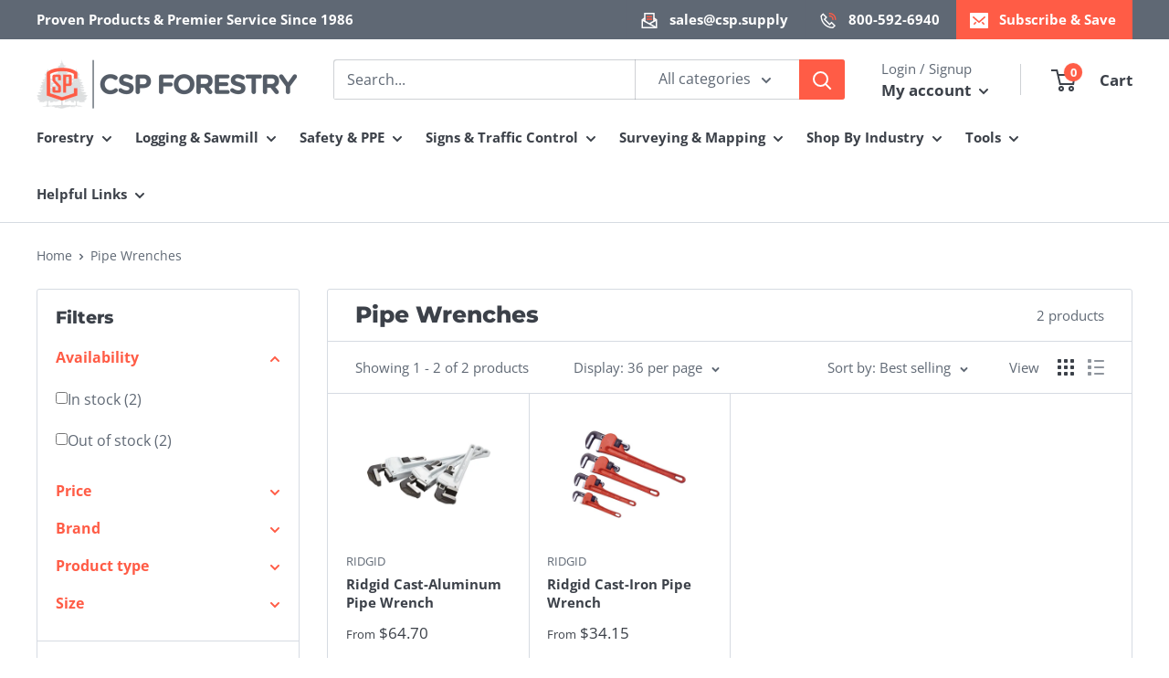

--- FILE ---
content_type: text/html; charset=utf-8
request_url: https://cspforestry.com/collections/pipe-wrenches
body_size: 52154
content:
<!doctype html>

<html class="no-js" lang="en">
  <head>
    <meta charset="utf-8">
    <meta name="viewport" content="width=device-width, initial-scale=1.0, height=device-height, minimum-scale=1.0, maximum-scale=1.0">
    <meta name="theme-color" content="#FF5C46"><title>Pipe Wrenches &#124; CSP Forestry</title><meta name="description" content="A pipe wrench is a type of adjustable wrench used for turning and gripping pipes, fittings, and other cylindrical objects. It consists of two serrated jaws that are adjusted using a threaded screw, allowing the wrench to be customized to fit a variety of pipe sizes. Pipe wrenches are typically used in plumbing and pipe"><link rel="canonical" href="https://cspforestry.com/collections/pipe-wrenches"><link rel="shortcut icon" href="//cspforestry.com/cdn/shop/files/csp-forestry-favicon-96_96x96.png?v=1651509305" type="image/png"><link rel="preload" as="style" href="//cspforestry.com/cdn/shop/t/7/assets/theme.css?v=98776776453941530731710343417">
    <link rel="preload" as="script" href="//cspforestry.com/cdn/shop/t/7/assets/theme.js?v=106765632494778884081709819355">
    <link rel="preload" as="script" href="//cspforestry.com/cdn/shop/t/7/assets/bundle.js?v=25114542141824596381710360806">
    <link rel="preconnect" href="https://cdn.shopify.com">
    <link rel="preconnect" href="https://fonts.shopifycdn.com">
    <link rel="dns-prefetch" href="https://productreviews.shopifycdn.com">
    <link rel="dns-prefetch" href="https://ajax.googleapis.com">
    <link rel="dns-prefetch" href="https://maps.googleapis.com">
    <link rel="dns-prefetch" href="https://maps.gstatic.com">
    

    <meta property="og:type" content="website">
  <meta property="og:title" content="Pipe Wrenches">
  <meta property="og:image" content="http://cspforestry.com/cdn/shop/collections/rigid-aluminum-wrenches-1__73105.webp?v=1648662777">
  <meta property="og:image:secure_url" content="https://cspforestry.com/cdn/shop/collections/rigid-aluminum-wrenches-1__73105.webp?v=1648662777">
  <meta property="og:image:width" content="1280">
  <meta property="og:image:height" content="1280"><meta property="og:description" content="A pipe wrench is a type of adjustable wrench used for turning and gripping pipes, fittings, and other cylindrical objects. It consists of two serrated jaws that are adjusted using a threaded screw, allowing the wrench to be customized to fit a variety of pipe sizes. Pipe wrenches are typically used in plumbing and pipe"><meta property="og:url" content="https://cspforestry.com/collections/pipe-wrenches">
<meta property="og:site_name" content="CSP Supply"><meta name="twitter:card" content="summary"><meta name="twitter:title" content="Pipe Wrenches">
  <meta name="twitter:description" content="A pipe wrench is a type of adjustable wrench used for turning and gripping pipes, fittings, and other cylindrical objects. It consists of two serrated jaws that are adjusted using a threaded screw, allowing the wrench to be customized to fit a variety of pipe sizes. Pipe wrenches are typically used in plumbing and pipefitting work and come in various sizes, ranging from small 6-inch wrenches to large 48-inch wrenches. They are designed to apply high torque to stubborn pipe fittings and can be used to loosen or tighten them. The serrated jaws of a pipe wrench can grip a pipe securely without causing damage. Care must be taken not to use pipe wrenches on fragile or delicate objects, as they can cause damage or distortion.">
  <meta name="twitter:image" content="https://cspforestry.com/cdn/shop/collections/rigid-aluminum-wrenches-1__73105_600x600_crop_center.webp?v=1648662777">
    




<link as="font" rel="preload" href="//cspforestry.com/cdn/fonts/montserrat/montserrat_n8.853056e398b4dadf6838423edb7abaa02f651554.woff2" type="font/woff2" crossorigin><link as="font" rel="preload" href="//cspforestry.com/cdn/fonts/open_sans/opensans_n4.c32e4d4eca5273f6d4ee95ddf54b5bbb75fc9b61.woff2" type="font/woff2" crossorigin><style>
  @font-face {
  font-family: Montserrat;
  font-weight: 800;
  font-style: normal;
  font-display: swap;
  src: url("//cspforestry.com/cdn/fonts/montserrat/montserrat_n8.853056e398b4dadf6838423edb7abaa02f651554.woff2") format("woff2"),
       url("//cspforestry.com/cdn/fonts/montserrat/montserrat_n8.9201aba6104751e1b3e48577a5a739fc14862200.woff") format("woff");
}

  @font-face {
  font-family: "Open Sans";
  font-weight: 400;
  font-style: normal;
  font-display: swap;
  src: url("//cspforestry.com/cdn/fonts/open_sans/opensans_n4.c32e4d4eca5273f6d4ee95ddf54b5bbb75fc9b61.woff2") format("woff2"),
       url("//cspforestry.com/cdn/fonts/open_sans/opensans_n4.5f3406f8d94162b37bfa232b486ac93ee892406d.woff") format("woff");
}

  @font-face {
  font-family: Montserrat;
  font-weight: 800;
  font-style: italic;
  font-display: swap;
  src: url("//cspforestry.com/cdn/fonts/montserrat/montserrat_i8.b5b703476aa25307888d32fbbb26f33913f79842.woff2") format("woff2"),
       url("//cspforestry.com/cdn/fonts/montserrat/montserrat_i8.1037a8c7c9042232c15d221799b18df65709cdd0.woff") format("woff");
}


  @font-face {
  font-family: "Open Sans";
  font-weight: 700;
  font-style: normal;
  font-display: swap;
  src: url("//cspforestry.com/cdn/fonts/open_sans/opensans_n7.a9393be1574ea8606c68f4441806b2711d0d13e4.woff2") format("woff2"),
       url("//cspforestry.com/cdn/fonts/open_sans/opensans_n7.7b8af34a6ebf52beb1a4c1d8c73ad6910ec2e553.woff") format("woff");
}

  @font-face {
  font-family: "Open Sans";
  font-weight: 400;
  font-style: italic;
  font-display: swap;
  src: url("//cspforestry.com/cdn/fonts/open_sans/opensans_i4.6f1d45f7a46916cc95c694aab32ecbf7509cbf33.woff2") format("woff2"),
       url("//cspforestry.com/cdn/fonts/open_sans/opensans_i4.4efaa52d5a57aa9a57c1556cc2b7465d18839daa.woff") format("woff");
}

  @font-face {
  font-family: "Open Sans";
  font-weight: 700;
  font-style: italic;
  font-display: swap;
  src: url("//cspforestry.com/cdn/fonts/open_sans/opensans_i7.916ced2e2ce15f7fcd95d196601a15e7b89ee9a4.woff2") format("woff2"),
       url("//cspforestry.com/cdn/fonts/open_sans/opensans_i7.99a9cff8c86ea65461de497ade3d515a98f8b32a.woff") format("woff");
}


  :root {
    --default-text-font-size : 15px;
    --base-text-font-size    : 16px;
    --heading-font-family    : Montserrat, sans-serif;
    --heading-font-weight    : 800;
    --heading-font-light     : 400;
    --heading-font-style     : normal;
    --text-font-family       : "Open Sans", sans-serif;
    --text-font-weight       : 400;
    --text-font-style        : normal;
    
    --text-font-bold-weight  : 800;
    --text-link-decoration   : underline;

    --text-color               : #5f6874;
    --text-color-rgb           : 95, 104, 116;
    --heading-color            : #3c4149;
    --border-color             : #d6dbe2;
    --border-color-rgb         : 214, 219, 226;
    --form-border-color        : #c7ced7;
    --table-bg-color           : rgba(214, 219, 226, 0.25);
    --accent-color             : #FF5C46;
    --accent-color-rgb         : 255, 92, 70;
    --link-color               : #FF5C46;
    --link-color-hover         : #f81e00;
    --background               : #ffffff;
    --secondary-background     : #ffffff;
    --secondary-background-rgb : 255, 255, 255;
    --accent-background        : rgba(255, 92, 70, 0.08);

    --input-background: #ffffff;

    --error-color       : #FF5C46;
    --error-background  : rgba(255, 92, 70, 0.07);
    --success-color     : #00aa00;
    --success-background: rgba(0, 170, 0, 0.11);

    --primary-button-background      : #FF5C46;
    --primary-button-background-rgb  : 255, 92, 70;
    --primary-button-text-color      : #ffffff;
    --secondary-button-background    : #FF5C46;
    --secondary-button-background-rgb: 255, 92, 70;
    --secondary-button-text-color    : #ffffff;

    --header-background      : #ffffff;
    --header-text-color      : #3c4149;
    --header-light-text-color: #5f6874;
    --header-border-color    : rgba(95, 104, 116, 0.3);
    --header-accent-color    : #FF5C46;

    --footer-background-color:    #ffffff;
    --footer-heading-text-color:  #FF5C46;
    --footer-body-text-color:     #5f6874;
    --footer-body-text-color-rgb: 95, 104, 116;
    --footer-accent-color:        #FF5C46;
    --footer-accent-color-rgb:    255, 92, 70;
    --footer-border:              1px solid var(--border-color);

    --flickity-arrow-color: #9aa7b8;--product-on-sale-accent           : #FF5C46;
    --product-on-sale-accent-rgb       : 255, 92, 70;
    --product-on-sale-color            : #ffffff;

    --product-on-sale-price-color      : #FF5C46;

    --product-in-stock-color           : #00a500;
    --product-low-stock-color          : #FF5C46;
    --product-sold-out-color           : #5f6874;
    --product-custom-label-1-background: #0774d7;
    --product-custom-label-1-color     : #ffffff;
    --product-custom-label-2-background: #00a500;
    --product-custom-label-2-color     : #ffffff;
    --product-review-star-color        : #ffbd00;

    --mobile-container-gutter : 20px;
    --desktop-container-gutter: 40px;
    --desktop-width: 1480px;--desktop-container-gutter: 40px;
      --desktop-width: 1580px;--border-radius        : 3px;
    --dark-color            : #3c4149;

    --payment-terms-background-color: #ffffff;
  }
</style>

<script>
  // IE11 does not have support for CSS variables, so we have to polyfill them
  if (!(((window || {}).CSS || {}).supports && window.CSS.supports('(--a: 0)'))) {
    const script = document.createElement('script');
    script.type = 'text/javascript';
    script.src = 'https://cdn.jsdelivr.net/npm/css-vars-ponyfill@2';
    script.onload = function() {
      cssVars({});
    };

    document.getElementsByTagName('head')[0].appendChild(script);
  }
</script>


    <script>window.performance && window.performance.mark && window.performance.mark('shopify.content_for_header.start');</script><meta name="facebook-domain-verification" content="kdcfan0t6buoawr3r6np9mra38017n">
<meta name="facebook-domain-verification" content="ognuv80kxfkcb3oan8e5capbtn3dc7">
<meta name="google-site-verification" content="dbrPkco9FwwUQWvx35GlTxitSW37Y_R7ZAfSglo3uAc">
<meta name="google-site-verification" content="ZpvF4BoFDxfVBY1UwIXwiF9urZ8cLDtosN0RGDsylqg">
<meta name="facebook-domain-verification" content="jkvqtmsi9xjiw8flmkn5d5wf3zv9ye">
<meta id="shopify-digital-wallet" name="shopify-digital-wallet" content="/61281435841/digital_wallets/dialog">
<meta name="shopify-checkout-api-token" content="16bd53e06f956d7573cbe3feaca3604d">
<meta id="in-context-paypal-metadata" data-shop-id="61281435841" data-venmo-supported="false" data-environment="production" data-locale="en_US" data-paypal-v4="true" data-currency="USD">
<link rel="alternate" type="application/atom+xml" title="Feed" href="/collections/pipe-wrenches.atom" />
<link rel="alternate" type="application/json+oembed" href="https://cspforestry.com/collections/pipe-wrenches.oembed">
<script async="async" src="/checkouts/internal/preloads.js?locale=en-US"></script>
<link rel="preconnect" href="https://shop.app" crossorigin="anonymous">
<script async="async" src="https://shop.app/checkouts/internal/preloads.js?locale=en-US&shop_id=61281435841" crossorigin="anonymous"></script>
<script id="apple-pay-shop-capabilities" type="application/json">{"shopId":61281435841,"countryCode":"US","currencyCode":"USD","merchantCapabilities":["supports3DS"],"merchantId":"gid:\/\/shopify\/Shop\/61281435841","merchantName":"CSP Supply","requiredBillingContactFields":["postalAddress","email"],"requiredShippingContactFields":["postalAddress","email"],"shippingType":"shipping","supportedNetworks":["visa","masterCard","amex","discover","elo","jcb"],"total":{"type":"pending","label":"CSP Supply","amount":"1.00"},"shopifyPaymentsEnabled":true,"supportsSubscriptions":true}</script>
<script id="shopify-features" type="application/json">{"accessToken":"16bd53e06f956d7573cbe3feaca3604d","betas":["rich-media-storefront-analytics"],"domain":"cspforestry.com","predictiveSearch":true,"shopId":61281435841,"locale":"en"}</script>
<script>var Shopify = Shopify || {};
Shopify.shop = "cspsupply.myshopify.com";
Shopify.locale = "en";
Shopify.currency = {"active":"USD","rate":"1.0"};
Shopify.country = "US";
Shopify.theme = {"name":"cspforestry\/warehouse5","id":163624321217,"schema_name":"Warehouse","schema_version":"4.0.0","theme_store_id":null,"role":"main"};
Shopify.theme.handle = "null";
Shopify.theme.style = {"id":null,"handle":null};
Shopify.cdnHost = "cspforestry.com/cdn";
Shopify.routes = Shopify.routes || {};
Shopify.routes.root = "/";</script>
<script type="module">!function(o){(o.Shopify=o.Shopify||{}).modules=!0}(window);</script>
<script>!function(o){function n(){var o=[];function n(){o.push(Array.prototype.slice.apply(arguments))}return n.q=o,n}var t=o.Shopify=o.Shopify||{};t.loadFeatures=n(),t.autoloadFeatures=n()}(window);</script>
<script>
  window.ShopifyPay = window.ShopifyPay || {};
  window.ShopifyPay.apiHost = "shop.app\/pay";
  window.ShopifyPay.redirectState = null;
</script>
<script id="shop-js-analytics" type="application/json">{"pageType":"collection"}</script>
<script defer="defer" async type="module" src="//cspforestry.com/cdn/shopifycloud/shop-js/modules/v2/client.init-shop-cart-sync_BT-GjEfc.en.esm.js"></script>
<script defer="defer" async type="module" src="//cspforestry.com/cdn/shopifycloud/shop-js/modules/v2/chunk.common_D58fp_Oc.esm.js"></script>
<script defer="defer" async type="module" src="//cspforestry.com/cdn/shopifycloud/shop-js/modules/v2/chunk.modal_xMitdFEc.esm.js"></script>
<script type="module">
  await import("//cspforestry.com/cdn/shopifycloud/shop-js/modules/v2/client.init-shop-cart-sync_BT-GjEfc.en.esm.js");
await import("//cspforestry.com/cdn/shopifycloud/shop-js/modules/v2/chunk.common_D58fp_Oc.esm.js");
await import("//cspforestry.com/cdn/shopifycloud/shop-js/modules/v2/chunk.modal_xMitdFEc.esm.js");

  window.Shopify.SignInWithShop?.initShopCartSync?.({"fedCMEnabled":true,"windoidEnabled":true});

</script>
<script>
  window.Shopify = window.Shopify || {};
  if (!window.Shopify.featureAssets) window.Shopify.featureAssets = {};
  window.Shopify.featureAssets['shop-js'] = {"shop-cart-sync":["modules/v2/client.shop-cart-sync_DZOKe7Ll.en.esm.js","modules/v2/chunk.common_D58fp_Oc.esm.js","modules/v2/chunk.modal_xMitdFEc.esm.js"],"init-fed-cm":["modules/v2/client.init-fed-cm_B6oLuCjv.en.esm.js","modules/v2/chunk.common_D58fp_Oc.esm.js","modules/v2/chunk.modal_xMitdFEc.esm.js"],"shop-cash-offers":["modules/v2/client.shop-cash-offers_D2sdYoxE.en.esm.js","modules/v2/chunk.common_D58fp_Oc.esm.js","modules/v2/chunk.modal_xMitdFEc.esm.js"],"shop-login-button":["modules/v2/client.shop-login-button_QeVjl5Y3.en.esm.js","modules/v2/chunk.common_D58fp_Oc.esm.js","modules/v2/chunk.modal_xMitdFEc.esm.js"],"pay-button":["modules/v2/client.pay-button_DXTOsIq6.en.esm.js","modules/v2/chunk.common_D58fp_Oc.esm.js","modules/v2/chunk.modal_xMitdFEc.esm.js"],"shop-button":["modules/v2/client.shop-button_DQZHx9pm.en.esm.js","modules/v2/chunk.common_D58fp_Oc.esm.js","modules/v2/chunk.modal_xMitdFEc.esm.js"],"avatar":["modules/v2/client.avatar_BTnouDA3.en.esm.js"],"init-windoid":["modules/v2/client.init-windoid_CR1B-cfM.en.esm.js","modules/v2/chunk.common_D58fp_Oc.esm.js","modules/v2/chunk.modal_xMitdFEc.esm.js"],"init-shop-for-new-customer-accounts":["modules/v2/client.init-shop-for-new-customer-accounts_C_vY_xzh.en.esm.js","modules/v2/client.shop-login-button_QeVjl5Y3.en.esm.js","modules/v2/chunk.common_D58fp_Oc.esm.js","modules/v2/chunk.modal_xMitdFEc.esm.js"],"init-shop-email-lookup-coordinator":["modules/v2/client.init-shop-email-lookup-coordinator_BI7n9ZSv.en.esm.js","modules/v2/chunk.common_D58fp_Oc.esm.js","modules/v2/chunk.modal_xMitdFEc.esm.js"],"init-shop-cart-sync":["modules/v2/client.init-shop-cart-sync_BT-GjEfc.en.esm.js","modules/v2/chunk.common_D58fp_Oc.esm.js","modules/v2/chunk.modal_xMitdFEc.esm.js"],"shop-toast-manager":["modules/v2/client.shop-toast-manager_DiYdP3xc.en.esm.js","modules/v2/chunk.common_D58fp_Oc.esm.js","modules/v2/chunk.modal_xMitdFEc.esm.js"],"init-customer-accounts":["modules/v2/client.init-customer-accounts_D9ZNqS-Q.en.esm.js","modules/v2/client.shop-login-button_QeVjl5Y3.en.esm.js","modules/v2/chunk.common_D58fp_Oc.esm.js","modules/v2/chunk.modal_xMitdFEc.esm.js"],"init-customer-accounts-sign-up":["modules/v2/client.init-customer-accounts-sign-up_iGw4briv.en.esm.js","modules/v2/client.shop-login-button_QeVjl5Y3.en.esm.js","modules/v2/chunk.common_D58fp_Oc.esm.js","modules/v2/chunk.modal_xMitdFEc.esm.js"],"shop-follow-button":["modules/v2/client.shop-follow-button_CqMgW2wH.en.esm.js","modules/v2/chunk.common_D58fp_Oc.esm.js","modules/v2/chunk.modal_xMitdFEc.esm.js"],"checkout-modal":["modules/v2/client.checkout-modal_xHeaAweL.en.esm.js","modules/v2/chunk.common_D58fp_Oc.esm.js","modules/v2/chunk.modal_xMitdFEc.esm.js"],"shop-login":["modules/v2/client.shop-login_D91U-Q7h.en.esm.js","modules/v2/chunk.common_D58fp_Oc.esm.js","modules/v2/chunk.modal_xMitdFEc.esm.js"],"lead-capture":["modules/v2/client.lead-capture_BJmE1dJe.en.esm.js","modules/v2/chunk.common_D58fp_Oc.esm.js","modules/v2/chunk.modal_xMitdFEc.esm.js"],"payment-terms":["modules/v2/client.payment-terms_Ci9AEqFq.en.esm.js","modules/v2/chunk.common_D58fp_Oc.esm.js","modules/v2/chunk.modal_xMitdFEc.esm.js"]};
</script>
<script>(function() {
  var isLoaded = false;
  function asyncLoad() {
    if (isLoaded) return;
    isLoaded = true;
    var urls = ["\/\/d1liekpayvooaz.cloudfront.net\/apps\/customizery\/customizery.js?shop=cspsupply.myshopify.com","https:\/\/d23dclunsivw3h.cloudfront.net\/redirect-app.js?shop=cspsupply.myshopify.com"];
    for (var i = 0; i < urls.length; i++) {
      var s = document.createElement('script');
      s.type = 'text/javascript';
      s.async = true;
      s.src = urls[i];
      var x = document.getElementsByTagName('script')[0];
      x.parentNode.insertBefore(s, x);
    }
  };
  if(window.attachEvent) {
    window.attachEvent('onload', asyncLoad);
  } else {
    window.addEventListener('load', asyncLoad, false);
  }
})();</script>
<script id="__st">var __st={"a":61281435841,"offset":-21600,"reqid":"2dab652a-c3ce-4023-990d-c477d783b085-1769453285","pageurl":"cspforestry.com\/collections\/pipe-wrenches","u":"642ce5003cd1","p":"collection","rtyp":"collection","rid":284227666113};</script>
<script>window.ShopifyPaypalV4VisibilityTracking = true;</script>
<script id="captcha-bootstrap">!function(){'use strict';const t='contact',e='account',n='new_comment',o=[[t,t],['blogs',n],['comments',n],[t,'customer']],c=[[e,'customer_login'],[e,'guest_login'],[e,'recover_customer_password'],[e,'create_customer']],r=t=>t.map((([t,e])=>`form[action*='/${t}']:not([data-nocaptcha='true']) input[name='form_type'][value='${e}']`)).join(','),a=t=>()=>t?[...document.querySelectorAll(t)].map((t=>t.form)):[];function s(){const t=[...o],e=r(t);return a(e)}const i='password',u='form_key',d=['recaptcha-v3-token','g-recaptcha-response','h-captcha-response',i],f=()=>{try{return window.sessionStorage}catch{return}},m='__shopify_v',_=t=>t.elements[u];function p(t,e,n=!1){try{const o=window.sessionStorage,c=JSON.parse(o.getItem(e)),{data:r}=function(t){const{data:e,action:n}=t;return t[m]||n?{data:e,action:n}:{data:t,action:n}}(c);for(const[e,n]of Object.entries(r))t.elements[e]&&(t.elements[e].value=n);n&&o.removeItem(e)}catch(o){console.error('form repopulation failed',{error:o})}}const l='form_type',E='cptcha';function T(t){t.dataset[E]=!0}const w=window,h=w.document,L='Shopify',v='ce_forms',y='captcha';let A=!1;((t,e)=>{const n=(g='f06e6c50-85a8-45c8-87d0-21a2b65856fe',I='https://cdn.shopify.com/shopifycloud/storefront-forms-hcaptcha/ce_storefront_forms_captcha_hcaptcha.v1.5.2.iife.js',D={infoText:'Protected by hCaptcha',privacyText:'Privacy',termsText:'Terms'},(t,e,n)=>{const o=w[L][v],c=o.bindForm;if(c)return c(t,g,e,D).then(n);var r;o.q.push([[t,g,e,D],n]),r=I,A||(h.body.append(Object.assign(h.createElement('script'),{id:'captcha-provider',async:!0,src:r})),A=!0)});var g,I,D;w[L]=w[L]||{},w[L][v]=w[L][v]||{},w[L][v].q=[],w[L][y]=w[L][y]||{},w[L][y].protect=function(t,e){n(t,void 0,e),T(t)},Object.freeze(w[L][y]),function(t,e,n,w,h,L){const[v,y,A,g]=function(t,e,n){const i=e?o:[],u=t?c:[],d=[...i,...u],f=r(d),m=r(i),_=r(d.filter((([t,e])=>n.includes(e))));return[a(f),a(m),a(_),s()]}(w,h,L),I=t=>{const e=t.target;return e instanceof HTMLFormElement?e:e&&e.form},D=t=>v().includes(t);t.addEventListener('submit',(t=>{const e=I(t);if(!e)return;const n=D(e)&&!e.dataset.hcaptchaBound&&!e.dataset.recaptchaBound,o=_(e),c=g().includes(e)&&(!o||!o.value);(n||c)&&t.preventDefault(),c&&!n&&(function(t){try{if(!f())return;!function(t){const e=f();if(!e)return;const n=_(t);if(!n)return;const o=n.value;o&&e.removeItem(o)}(t);const e=Array.from(Array(32),(()=>Math.random().toString(36)[2])).join('');!function(t,e){_(t)||t.append(Object.assign(document.createElement('input'),{type:'hidden',name:u})),t.elements[u].value=e}(t,e),function(t,e){const n=f();if(!n)return;const o=[...t.querySelectorAll(`input[type='${i}']`)].map((({name:t})=>t)),c=[...d,...o],r={};for(const[a,s]of new FormData(t).entries())c.includes(a)||(r[a]=s);n.setItem(e,JSON.stringify({[m]:1,action:t.action,data:r}))}(t,e)}catch(e){console.error('failed to persist form',e)}}(e),e.submit())}));const S=(t,e)=>{t&&!t.dataset[E]&&(n(t,e.some((e=>e===t))),T(t))};for(const o of['focusin','change'])t.addEventListener(o,(t=>{const e=I(t);D(e)&&S(e,y())}));const B=e.get('form_key'),M=e.get(l),P=B&&M;t.addEventListener('DOMContentLoaded',(()=>{const t=y();if(P)for(const e of t)e.elements[l].value===M&&p(e,B);[...new Set([...A(),...v().filter((t=>'true'===t.dataset.shopifyCaptcha))])].forEach((e=>S(e,t)))}))}(h,new URLSearchParams(w.location.search),n,t,e,['guest_login'])})(!0,!0)}();</script>
<script integrity="sha256-4kQ18oKyAcykRKYeNunJcIwy7WH5gtpwJnB7kiuLZ1E=" data-source-attribution="shopify.loadfeatures" defer="defer" src="//cspforestry.com/cdn/shopifycloud/storefront/assets/storefront/load_feature-a0a9edcb.js" crossorigin="anonymous"></script>
<script crossorigin="anonymous" defer="defer" src="//cspforestry.com/cdn/shopifycloud/storefront/assets/shopify_pay/storefront-65b4c6d7.js?v=20250812"></script>
<script data-source-attribution="shopify.dynamic_checkout.dynamic.init">var Shopify=Shopify||{};Shopify.PaymentButton=Shopify.PaymentButton||{isStorefrontPortableWallets:!0,init:function(){window.Shopify.PaymentButton.init=function(){};var t=document.createElement("script");t.src="https://cspforestry.com/cdn/shopifycloud/portable-wallets/latest/portable-wallets.en.js",t.type="module",document.head.appendChild(t)}};
</script>
<script data-source-attribution="shopify.dynamic_checkout.buyer_consent">
  function portableWalletsHideBuyerConsent(e){var t=document.getElementById("shopify-buyer-consent"),n=document.getElementById("shopify-subscription-policy-button");t&&n&&(t.classList.add("hidden"),t.setAttribute("aria-hidden","true"),n.removeEventListener("click",e))}function portableWalletsShowBuyerConsent(e){var t=document.getElementById("shopify-buyer-consent"),n=document.getElementById("shopify-subscription-policy-button");t&&n&&(t.classList.remove("hidden"),t.removeAttribute("aria-hidden"),n.addEventListener("click",e))}window.Shopify?.PaymentButton&&(window.Shopify.PaymentButton.hideBuyerConsent=portableWalletsHideBuyerConsent,window.Shopify.PaymentButton.showBuyerConsent=portableWalletsShowBuyerConsent);
</script>
<script data-source-attribution="shopify.dynamic_checkout.cart.bootstrap">document.addEventListener("DOMContentLoaded",(function(){function t(){return document.querySelector("shopify-accelerated-checkout-cart, shopify-accelerated-checkout")}if(t())Shopify.PaymentButton.init();else{new MutationObserver((function(e,n){t()&&(Shopify.PaymentButton.init(),n.disconnect())})).observe(document.body,{childList:!0,subtree:!0})}}));
</script>
<link id="shopify-accelerated-checkout-styles" rel="stylesheet" media="screen" href="https://cspforestry.com/cdn/shopifycloud/portable-wallets/latest/accelerated-checkout-backwards-compat.css" crossorigin="anonymous">
<style id="shopify-accelerated-checkout-cart">
        #shopify-buyer-consent {
  margin-top: 1em;
  display: inline-block;
  width: 100%;
}

#shopify-buyer-consent.hidden {
  display: none;
}

#shopify-subscription-policy-button {
  background: none;
  border: none;
  padding: 0;
  text-decoration: underline;
  font-size: inherit;
  cursor: pointer;
}

#shopify-subscription-policy-button::before {
  box-shadow: none;
}

      </style>

<script>window.performance && window.performance.mark && window.performance.mark('shopify.content_for_header.end');</script>

    <link rel="stylesheet" href="//cspforestry.com/cdn/shop/t/7/assets/theme.css?v=98776776453941530731710343417">
    <link rel="stylesheet" href="//cspforestry.com/cdn/shop/t/7/assets/bundle.css?v=13471750461856153971708012812">

    
  <script type="application/ld+json">
  {
    "@context": "https://schema.org",
    "@type": "CollectionPage",
        "description": "A pipe wrench is a type of adjustable wrench used for turning and gripping pipes, fittings, and other cylindrical objects. It consists of two serrated jaws that are adjusted using a threaded screw, allowing the wrench to be customized to fit a variety of pipe sizes. Pipe wrenches are typically used in plumbing and pipefitting work and come in various sizes, ranging from small 6-inch wrenches to large 48-inch wrenches. They are designed to apply high torque to stubborn pipe fittings and can be used to loosen or tighten them. The serrated jaws of a pipe wrench can grip a pipe securely without causing damage. Care must be taken not to use pipe wrenches on fragile or delicate objects, as they can cause damage or distortion.",
      
      
        
        "image": {
          "@type": "ImageObject",
          "height": 1280,
          "url": "https:\/\/cspforestry.com\/cdn\/shop\/collections\/rigid-aluminum-wrenches-1__73105_1280x.webp?v=1648662777",
          "width": 1280
        },
      
      "name": "Pipe Wrenches"
    

  }
  </script>



  <script type="application/ld+json">
  {
    "@context": "https://schema.org",
    "@type": "BreadcrumbList",
  "itemListElement": [{
      "@type": "ListItem",
      "position": 1,
      "name": "Home",
      "item": "https://cspforestry.com"
    },{
          "@type": "ListItem",
          "position": 2,
          "name": "Pipe Wrenches",
          "item": "https://cspforestry.com/collections/pipe-wrenches"
        }]
  }
  </script>



    <script>
      // This allows to expose several variables to the global scope, to be used in scripts
      window.theme = {
        pageType: "collection",
        cartCount: 0,
        moneyFormat: "${{amount}}",
        moneyWithCurrencyFormat: "${{amount}} USD",
        showDiscount: true,
        discountMode: "percentage",
        searchMode: "product,article,page",
        searchUnavailableProducts: "last",
        cartType: "drawer"
      };

      window.routes = {
        rootUrl: "\/",
        rootUrlWithoutSlash: '',
        cartUrl: "\/cart",
        cartAddUrl: "\/cart\/add",
        cartChangeUrl: "\/cart\/change",
        searchUrl: "\/search",
        productRecommendationsUrl: "\/recommendations\/products"
      };

      window.languages = {
        productRegularPrice: "Regular Price",
        productSalePrice: "Sale Price",
        collectionOnSaleLabel: "Save {{savings}}",
        productFormUnavailable: "Unavailable",
        productFormAddToCart: "Add to Cart",
        productFormSoldOut: "Sold Out",
        productFormNotifyMe: "Notify Me When Available",
        productAdded: "Product has been added to your cart",
        productAddedShort: "Added!",
        shippingEstimatorNoResults: "Looks like we ran into an issue with your zip code. Please add this item to a cart and enter your full address for a shipping price.",
        shippingEstimatorOneResult: "There is one shipping rate for your address:",
        shippingEstimatorMultipleResults: "There are {{count}} shipping rates for your address:",
        shippingEstimatorErrors: "There are some errors:"
      };

      window.lazySizesConfig = {
        loadHidden: false,
        hFac: 0.8,
        expFactor: 3,
        customMedia: {
          '--phone': '(max-width: 640px)',
          '--tablet': '(min-width: 641px) and (max-width: 1023px)',
          '--lap': '(min-width: 1024px)'
        }
      };

      document.documentElement.className = document.documentElement.className.replace('no-js', 'js');
    </script>

    <script src="//cspforestry.com/cdn/shop/t/7/assets/theme.js?v=106765632494778884081709819355" defer></script>
    <script src="//cspforestry.com/cdn/shop/t/7/assets/custom.js?v=75869037336299017631708012812" defer></script>
    <script src="//cspforestry.com/cdn/shop/t/7/assets/bundle.js?v=25114542141824596381710360806" defer></script><script>
        (function () {
          window.onpageshow = function() {
            // We force re-freshing the cart content onpageshow, as most browsers will serve a cache copy when hitting the
            // back button, which cause staled data
            document.documentElement.dispatchEvent(new CustomEvent('cart:refresh', {
              bubbles: true,
              detail: {scrollToTop: false}
            }));
          };
        })();
      </script>
    

    <meta name="facebook-domain-verification" content="jkvqtmsi9xjiw8flmkn5d5wf3zv9ye" />


<!-- BEGIN app block: shopify://apps/elevar-conversion-tracking/blocks/dataLayerEmbed/bc30ab68-b15c-4311-811f-8ef485877ad6 -->



<script type="module" dynamic>
  const configUrl = "/a/elevar/static/configs/9dbb5c0fc953d4e5270c2daf69f06521fa0b9755/config.js";
  const config = (await import(configUrl)).default;
  const scriptUrl = config.script_src_app_theme_embed;

  if (scriptUrl) {
    const { handler } = await import(scriptUrl);

    await handler(
      config,
      {
        cartData: {
  marketId: "3090677953",
  attributes:{},
  cartTotal: "0.0",
  currencyCode:"USD",
  items: []
}
,
        user: {cartTotal: "0.0",
    currencyCode:"USD",customer: {},
}
,
        isOnCartPage:false,
        collectionView:{
    currencyCode:"USD",
    items: [{id:"RID31090",name:"Ridgid Cast-Aluminum Pipe Wrench",
          brand:"Ridgid",
          category:"Pipe Wrenches",
          variant:"10\"",
          price: "64.7",
          productId: "7171378348225",
          variantId: "41418556473537",
          handle:"ridgid-cast-aluminum-pipe-wrench",
          compareAtPrice: "0.0",image:"\/\/cspforestry.com\/cdn\/shop\/products\/rigid-aluminum-wrenches-1__73105.jpg?v=1647641165"},{id:"RID31000",name:"Ridgid Cast-Iron Pipe Wrench",
          brand:"Ridgid",
          category:"Pipe Wrenches",
          variant:"6\"",
          price: "34.15",
          productId: "7171378315457",
          variantId: "41418556440769",
          handle:"ridgid-cast-iron-pipe-wrench",
          compareAtPrice: "0.0",image:"\/\/cspforestry.com\/cdn\/shop\/products\/rigid-iron-pipe-wrenchs__31410.jpg?v=1647641077"},]
  },
        searchResultsView:null,
        productView:null,
        checkoutComplete: null
      }
    );
  }
</script>


<!-- END app block --><!-- BEGIN app block: shopify://apps/klaviyo-email-marketing-sms/blocks/klaviyo-onsite-embed/2632fe16-c075-4321-a88b-50b567f42507 -->












  <script async src="https://static.klaviyo.com/onsite/js/UGw5UT/klaviyo.js?company_id=UGw5UT"></script>
  <script>!function(){if(!window.klaviyo){window._klOnsite=window._klOnsite||[];try{window.klaviyo=new Proxy({},{get:function(n,i){return"push"===i?function(){var n;(n=window._klOnsite).push.apply(n,arguments)}:function(){for(var n=arguments.length,o=new Array(n),w=0;w<n;w++)o[w]=arguments[w];var t="function"==typeof o[o.length-1]?o.pop():void 0,e=new Promise((function(n){window._klOnsite.push([i].concat(o,[function(i){t&&t(i),n(i)}]))}));return e}}})}catch(n){window.klaviyo=window.klaviyo||[],window.klaviyo.push=function(){var n;(n=window._klOnsite).push.apply(n,arguments)}}}}();</script>

  




  <script>
    window.klaviyoReviewsProductDesignMode = false
  </script>







<!-- END app block --><link href="https://monorail-edge.shopifysvc.com" rel="dns-prefetch">
<script>(function(){if ("sendBeacon" in navigator && "performance" in window) {try {var session_token_from_headers = performance.getEntriesByType('navigation')[0].serverTiming.find(x => x.name == '_s').description;} catch {var session_token_from_headers = undefined;}var session_cookie_matches = document.cookie.match(/_shopify_s=([^;]*)/);var session_token_from_cookie = session_cookie_matches && session_cookie_matches.length === 2 ? session_cookie_matches[1] : "";var session_token = session_token_from_headers || session_token_from_cookie || "";function handle_abandonment_event(e) {var entries = performance.getEntries().filter(function(entry) {return /monorail-edge.shopifysvc.com/.test(entry.name);});if (!window.abandonment_tracked && entries.length === 0) {window.abandonment_tracked = true;var currentMs = Date.now();var navigation_start = performance.timing.navigationStart;var payload = {shop_id: 61281435841,url: window.location.href,navigation_start,duration: currentMs - navigation_start,session_token,page_type: "collection"};window.navigator.sendBeacon("https://monorail-edge.shopifysvc.com/v1/produce", JSON.stringify({schema_id: "online_store_buyer_site_abandonment/1.1",payload: payload,metadata: {event_created_at_ms: currentMs,event_sent_at_ms: currentMs}}));}}window.addEventListener('pagehide', handle_abandonment_event);}}());</script>
<script id="web-pixels-manager-setup">(function e(e,d,r,n,o){if(void 0===o&&(o={}),!Boolean(null===(a=null===(i=window.Shopify)||void 0===i?void 0:i.analytics)||void 0===a?void 0:a.replayQueue)){var i,a;window.Shopify=window.Shopify||{};var t=window.Shopify;t.analytics=t.analytics||{};var s=t.analytics;s.replayQueue=[],s.publish=function(e,d,r){return s.replayQueue.push([e,d,r]),!0};try{self.performance.mark("wpm:start")}catch(e){}var l=function(){var e={modern:/Edge?\/(1{2}[4-9]|1[2-9]\d|[2-9]\d{2}|\d{4,})\.\d+(\.\d+|)|Firefox\/(1{2}[4-9]|1[2-9]\d|[2-9]\d{2}|\d{4,})\.\d+(\.\d+|)|Chrom(ium|e)\/(9{2}|\d{3,})\.\d+(\.\d+|)|(Maci|X1{2}).+ Version\/(15\.\d+|(1[6-9]|[2-9]\d|\d{3,})\.\d+)([,.]\d+|)( \(\w+\)|)( Mobile\/\w+|) Safari\/|Chrome.+OPR\/(9{2}|\d{3,})\.\d+\.\d+|(CPU[ +]OS|iPhone[ +]OS|CPU[ +]iPhone|CPU IPhone OS|CPU iPad OS)[ +]+(15[._]\d+|(1[6-9]|[2-9]\d|\d{3,})[._]\d+)([._]\d+|)|Android:?[ /-](13[3-9]|1[4-9]\d|[2-9]\d{2}|\d{4,})(\.\d+|)(\.\d+|)|Android.+Firefox\/(13[5-9]|1[4-9]\d|[2-9]\d{2}|\d{4,})\.\d+(\.\d+|)|Android.+Chrom(ium|e)\/(13[3-9]|1[4-9]\d|[2-9]\d{2}|\d{4,})\.\d+(\.\d+|)|SamsungBrowser\/([2-9]\d|\d{3,})\.\d+/,legacy:/Edge?\/(1[6-9]|[2-9]\d|\d{3,})\.\d+(\.\d+|)|Firefox\/(5[4-9]|[6-9]\d|\d{3,})\.\d+(\.\d+|)|Chrom(ium|e)\/(5[1-9]|[6-9]\d|\d{3,})\.\d+(\.\d+|)([\d.]+$|.*Safari\/(?![\d.]+ Edge\/[\d.]+$))|(Maci|X1{2}).+ Version\/(10\.\d+|(1[1-9]|[2-9]\d|\d{3,})\.\d+)([,.]\d+|)( \(\w+\)|)( Mobile\/\w+|) Safari\/|Chrome.+OPR\/(3[89]|[4-9]\d|\d{3,})\.\d+\.\d+|(CPU[ +]OS|iPhone[ +]OS|CPU[ +]iPhone|CPU IPhone OS|CPU iPad OS)[ +]+(10[._]\d+|(1[1-9]|[2-9]\d|\d{3,})[._]\d+)([._]\d+|)|Android:?[ /-](13[3-9]|1[4-9]\d|[2-9]\d{2}|\d{4,})(\.\d+|)(\.\d+|)|Mobile Safari.+OPR\/([89]\d|\d{3,})\.\d+\.\d+|Android.+Firefox\/(13[5-9]|1[4-9]\d|[2-9]\d{2}|\d{4,})\.\d+(\.\d+|)|Android.+Chrom(ium|e)\/(13[3-9]|1[4-9]\d|[2-9]\d{2}|\d{4,})\.\d+(\.\d+|)|Android.+(UC? ?Browser|UCWEB|U3)[ /]?(15\.([5-9]|\d{2,})|(1[6-9]|[2-9]\d|\d{3,})\.\d+)\.\d+|SamsungBrowser\/(5\.\d+|([6-9]|\d{2,})\.\d+)|Android.+MQ{2}Browser\/(14(\.(9|\d{2,})|)|(1[5-9]|[2-9]\d|\d{3,})(\.\d+|))(\.\d+|)|K[Aa][Ii]OS\/(3\.\d+|([4-9]|\d{2,})\.\d+)(\.\d+|)/},d=e.modern,r=e.legacy,n=navigator.userAgent;return n.match(d)?"modern":n.match(r)?"legacy":"unknown"}(),u="modern"===l?"modern":"legacy",c=(null!=n?n:{modern:"",legacy:""})[u],f=function(e){return[e.baseUrl,"/wpm","/b",e.hashVersion,"modern"===e.buildTarget?"m":"l",".js"].join("")}({baseUrl:d,hashVersion:r,buildTarget:u}),m=function(e){var d=e.version,r=e.bundleTarget,n=e.surface,o=e.pageUrl,i=e.monorailEndpoint;return{emit:function(e){var a=e.status,t=e.errorMsg,s=(new Date).getTime(),l=JSON.stringify({metadata:{event_sent_at_ms:s},events:[{schema_id:"web_pixels_manager_load/3.1",payload:{version:d,bundle_target:r,page_url:o,status:a,surface:n,error_msg:t},metadata:{event_created_at_ms:s}}]});if(!i)return console&&console.warn&&console.warn("[Web Pixels Manager] No Monorail endpoint provided, skipping logging."),!1;try{return self.navigator.sendBeacon.bind(self.navigator)(i,l)}catch(e){}var u=new XMLHttpRequest;try{return u.open("POST",i,!0),u.setRequestHeader("Content-Type","text/plain"),u.send(l),!0}catch(e){return console&&console.warn&&console.warn("[Web Pixels Manager] Got an unhandled error while logging to Monorail."),!1}}}}({version:r,bundleTarget:l,surface:e.surface,pageUrl:self.location.href,monorailEndpoint:e.monorailEndpoint});try{o.browserTarget=l,function(e){var d=e.src,r=e.async,n=void 0===r||r,o=e.onload,i=e.onerror,a=e.sri,t=e.scriptDataAttributes,s=void 0===t?{}:t,l=document.createElement("script"),u=document.querySelector("head"),c=document.querySelector("body");if(l.async=n,l.src=d,a&&(l.integrity=a,l.crossOrigin="anonymous"),s)for(var f in s)if(Object.prototype.hasOwnProperty.call(s,f))try{l.dataset[f]=s[f]}catch(e){}if(o&&l.addEventListener("load",o),i&&l.addEventListener("error",i),u)u.appendChild(l);else{if(!c)throw new Error("Did not find a head or body element to append the script");c.appendChild(l)}}({src:f,async:!0,onload:function(){if(!function(){var e,d;return Boolean(null===(d=null===(e=window.Shopify)||void 0===e?void 0:e.analytics)||void 0===d?void 0:d.initialized)}()){var d=window.webPixelsManager.init(e)||void 0;if(d){var r=window.Shopify.analytics;r.replayQueue.forEach((function(e){var r=e[0],n=e[1],o=e[2];d.publishCustomEvent(r,n,o)})),r.replayQueue=[],r.publish=d.publishCustomEvent,r.visitor=d.visitor,r.initialized=!0}}},onerror:function(){return m.emit({status:"failed",errorMsg:"".concat(f," has failed to load")})},sri:function(e){var d=/^sha384-[A-Za-z0-9+/=]+$/;return"string"==typeof e&&d.test(e)}(c)?c:"",scriptDataAttributes:o}),m.emit({status:"loading"})}catch(e){m.emit({status:"failed",errorMsg:(null==e?void 0:e.message)||"Unknown error"})}}})({shopId: 61281435841,storefrontBaseUrl: "https://cspforestry.com",extensionsBaseUrl: "https://extensions.shopifycdn.com/cdn/shopifycloud/web-pixels-manager",monorailEndpoint: "https://monorail-edge.shopifysvc.com/unstable/produce_batch",surface: "storefront-renderer",enabledBetaFlags: ["2dca8a86"],webPixelsConfigList: [{"id":"1212022977","configuration":"{\"account_ID\":\"324284\",\"google_analytics_tracking_tag\":\"1\",\"measurement_id\":\"2\",\"api_secret\":\"3\",\"shop_settings\":\"{\\\"custom_pixel_script\\\":\\\"https:\\\\\\\/\\\\\\\/storage.googleapis.com\\\\\\\/gsf-scripts\\\\\\\/custom-pixels\\\\\\\/cspsupply.js\\\"}\"}","eventPayloadVersion":"v1","runtimeContext":"LAX","scriptVersion":"c6b888297782ed4a1cba19cda43d6625","type":"APP","apiClientId":1558137,"privacyPurposes":[],"dataSharingAdjustments":{"protectedCustomerApprovalScopes":["read_customer_address","read_customer_email","read_customer_name","read_customer_personal_data","read_customer_phone"]}},{"id":"492339393","configuration":"{\"config\":\"{\\\"pixel_id\\\":\\\"G-2PECFXMSXG\\\",\\\"target_country\\\":\\\"US\\\",\\\"gtag_events\\\":[{\\\"type\\\":\\\"purchase\\\",\\\"action_label\\\":\\\"G-2PECFXMSXG\\\"},{\\\"type\\\":\\\"page_view\\\",\\\"action_label\\\":\\\"G-2PECFXMSXG\\\"},{\\\"type\\\":\\\"view_item\\\",\\\"action_label\\\":\\\"G-2PECFXMSXG\\\"},{\\\"type\\\":\\\"search\\\",\\\"action_label\\\":\\\"G-2PECFXMSXG\\\"},{\\\"type\\\":\\\"add_to_cart\\\",\\\"action_label\\\":\\\"G-2PECFXMSXG\\\"},{\\\"type\\\":\\\"begin_checkout\\\",\\\"action_label\\\":\\\"G-2PECFXMSXG\\\"},{\\\"type\\\":\\\"add_payment_info\\\",\\\"action_label\\\":\\\"G-2PECFXMSXG\\\"}],\\\"enable_monitoring_mode\\\":false}\"}","eventPayloadVersion":"v1","runtimeContext":"OPEN","scriptVersion":"b2a88bafab3e21179ed38636efcd8a93","type":"APP","apiClientId":1780363,"privacyPurposes":[],"dataSharingAdjustments":{"protectedCustomerApprovalScopes":["read_customer_address","read_customer_email","read_customer_name","read_customer_personal_data","read_customer_phone"]}},{"id":"253690049","configuration":"{\"pixel_id\":\"533599878398327\",\"pixel_type\":\"facebook_pixel\",\"metaapp_system_user_token\":\"-\"}","eventPayloadVersion":"v1","runtimeContext":"OPEN","scriptVersion":"ca16bc87fe92b6042fbaa3acc2fbdaa6","type":"APP","apiClientId":2329312,"privacyPurposes":["ANALYTICS","MARKETING","SALE_OF_DATA"],"dataSharingAdjustments":{"protectedCustomerApprovalScopes":["read_customer_address","read_customer_email","read_customer_name","read_customer_personal_data","read_customer_phone"]}},{"id":"46235841","configuration":"{\"config_url\": \"\/a\/elevar\/static\/configs\/9dbb5c0fc953d4e5270c2daf69f06521fa0b9755\/config.js\"}","eventPayloadVersion":"v1","runtimeContext":"STRICT","scriptVersion":"ab86028887ec2044af7d02b854e52653","type":"APP","apiClientId":2509311,"privacyPurposes":[],"dataSharingAdjustments":{"protectedCustomerApprovalScopes":["read_customer_address","read_customer_email","read_customer_name","read_customer_personal_data","read_customer_phone"]}},{"id":"50725057","eventPayloadVersion":"1","runtimeContext":"LAX","scriptVersion":"1","type":"CUSTOM","privacyPurposes":["SALE_OF_DATA"],"name":"Elevar Checkout Tracking"},{"id":"shopify-app-pixel","configuration":"{}","eventPayloadVersion":"v1","runtimeContext":"STRICT","scriptVersion":"0450","apiClientId":"shopify-pixel","type":"APP","privacyPurposes":["ANALYTICS","MARKETING"]},{"id":"shopify-custom-pixel","eventPayloadVersion":"v1","runtimeContext":"LAX","scriptVersion":"0450","apiClientId":"shopify-pixel","type":"CUSTOM","privacyPurposes":["ANALYTICS","MARKETING"]}],isMerchantRequest: false,initData: {"shop":{"name":"CSP Supply","paymentSettings":{"currencyCode":"USD"},"myshopifyDomain":"cspsupply.myshopify.com","countryCode":"US","storefrontUrl":"https:\/\/cspforestry.com"},"customer":null,"cart":null,"checkout":null,"productVariants":[],"purchasingCompany":null},},"https://cspforestry.com/cdn","fcfee988w5aeb613cpc8e4bc33m6693e112",{"modern":"","legacy":""},{"shopId":"61281435841","storefrontBaseUrl":"https:\/\/cspforestry.com","extensionBaseUrl":"https:\/\/extensions.shopifycdn.com\/cdn\/shopifycloud\/web-pixels-manager","surface":"storefront-renderer","enabledBetaFlags":"[\"2dca8a86\"]","isMerchantRequest":"false","hashVersion":"fcfee988w5aeb613cpc8e4bc33m6693e112","publish":"custom","events":"[[\"page_viewed\",{}],[\"collection_viewed\",{\"collection\":{\"id\":\"284227666113\",\"title\":\"Pipe Wrenches\",\"productVariants\":[{\"price\":{\"amount\":64.7,\"currencyCode\":\"USD\"},\"product\":{\"title\":\"Ridgid Cast-Aluminum Pipe Wrench\",\"vendor\":\"Ridgid\",\"id\":\"7171378348225\",\"untranslatedTitle\":\"Ridgid Cast-Aluminum Pipe Wrench\",\"url\":\"\/products\/ridgid-cast-aluminum-pipe-wrench\",\"type\":\"Pipe Wrenches\"},\"id\":\"41418556473537\",\"image\":{\"src\":\"\/\/cspforestry.com\/cdn\/shop\/products\/rigid-aluminum-wrenches-1__73105.jpg?v=1647641165\"},\"sku\":\"RID31090\",\"title\":\"10\\\"\",\"untranslatedTitle\":\"10\\\"\"},{\"price\":{\"amount\":34.15,\"currencyCode\":\"USD\"},\"product\":{\"title\":\"Ridgid Cast-Iron Pipe Wrench\",\"vendor\":\"Ridgid\",\"id\":\"7171378315457\",\"untranslatedTitle\":\"Ridgid Cast-Iron Pipe Wrench\",\"url\":\"\/products\/ridgid-cast-iron-pipe-wrench\",\"type\":\"Pipe Wrenches\"},\"id\":\"41418556440769\",\"image\":{\"src\":\"\/\/cspforestry.com\/cdn\/shop\/products\/rigid-iron-pipe-wrenchs__31410.jpg?v=1647641077\"},\"sku\":\"RID31000\",\"title\":\"6\\\"\",\"untranslatedTitle\":\"6\\\"\"}]}}]]"});</script><script>
  window.ShopifyAnalytics = window.ShopifyAnalytics || {};
  window.ShopifyAnalytics.meta = window.ShopifyAnalytics.meta || {};
  window.ShopifyAnalytics.meta.currency = 'USD';
  var meta = {"products":[{"id":7171378348225,"gid":"gid:\/\/shopify\/Product\/7171378348225","vendor":"Ridgid","type":"Pipe Wrenches","handle":"ridgid-cast-aluminum-pipe-wrench","variants":[{"id":41418556473537,"price":6470,"name":"Ridgid Cast-Aluminum Pipe Wrench - 10\"","public_title":"10\"","sku":"RID31090"},{"id":41418556506305,"price":7590,"name":"Ridgid Cast-Aluminum Pipe Wrench - 12\"","public_title":"12\"","sku":"RID47057"},{"id":41418556539073,"price":8250,"name":"Ridgid Cast-Aluminum Pipe Wrench - 14\"","public_title":"14\"","sku":"RID31095"},{"id":41418556571841,"price":10150,"name":"Ridgid Cast-Aluminum Pipe Wrench - 18\"","public_title":"18\"","sku":"RID31100"},{"id":41418556604609,"price":14685,"name":"Ridgid Cast-Aluminum Pipe Wrench - 24\"","public_title":"24\"","sku":"RID31105"},{"id":41418556637377,"price":30740,"name":"Ridgid Cast-Aluminum Pipe Wrench - 36\"","public_title":"36\"","sku":"RID31110"},{"id":41418556670145,"price":50495,"name":"Ridgid Cast-Aluminum Pipe Wrench - 48\"","public_title":"48\"","sku":"RID31115"}],"remote":false},{"id":7171378315457,"gid":"gid:\/\/shopify\/Product\/7171378315457","vendor":"Ridgid","type":"Pipe Wrenches","handle":"ridgid-cast-iron-pipe-wrench","variants":[{"id":41418556440769,"price":3415,"name":"Ridgid Cast-Iron Pipe Wrench - 6\"","public_title":"6\"","sku":"RID31000"},{"id":41418556178625,"price":3795,"name":"Ridgid Cast-Iron Pipe Wrench - 10\"","public_title":"10\"","sku":"RID31010"},{"id":41418556211393,"price":4140,"name":"Ridgid Cast-Iron Pipe Wrench - 12\"","public_title":"12\"","sku":"RID31015"},{"id":41418556244161,"price":4510,"name":"Ridgid Cast-Iron Pipe Wrench - 14\"","public_title":"14\"","sku":"RID31020"},{"id":41418556276929,"price":6795,"name":"Ridgid Cast-Iron Pipe Wrench - 18\"","public_title":"18\"","sku":"RID31025"},{"id":41418556309697,"price":9960,"name":"Ridgid Cast-Iron Pipe Wrench - 24\"","public_title":"24\"","sku":"RID31030"},{"id":41418556342465,"price":23600,"name":"Ridgid Cast-Iron Pipe Wrench - 36\"","public_title":"36\"","sku":"RID31035"},{"id":41418556375233,"price":38200,"name":"Ridgid Cast-Iron Pipe Wrench - 48\"","public_title":"48\"","sku":"RID31040"},{"id":41418556408001,"price":56005,"name":"Ridgid Cast-Iron Pipe Wrench - 60\"","public_title":"60\"","sku":"RID31045"}],"remote":false}],"page":{"pageType":"collection","resourceType":"collection","resourceId":284227666113,"requestId":"2dab652a-c3ce-4023-990d-c477d783b085-1769453285"}};
  for (var attr in meta) {
    window.ShopifyAnalytics.meta[attr] = meta[attr];
  }
</script>
<script class="analytics">
  (function () {
    var customDocumentWrite = function(content) {
      var jquery = null;

      if (window.jQuery) {
        jquery = window.jQuery;
      } else if (window.Checkout && window.Checkout.$) {
        jquery = window.Checkout.$;
      }

      if (jquery) {
        jquery('body').append(content);
      }
    };

    var hasLoggedConversion = function(token) {
      if (token) {
        return document.cookie.indexOf('loggedConversion=' + token) !== -1;
      }
      return false;
    }

    var setCookieIfConversion = function(token) {
      if (token) {
        var twoMonthsFromNow = new Date(Date.now());
        twoMonthsFromNow.setMonth(twoMonthsFromNow.getMonth() + 2);

        document.cookie = 'loggedConversion=' + token + '; expires=' + twoMonthsFromNow;
      }
    }

    var trekkie = window.ShopifyAnalytics.lib = window.trekkie = window.trekkie || [];
    if (trekkie.integrations) {
      return;
    }
    trekkie.methods = [
      'identify',
      'page',
      'ready',
      'track',
      'trackForm',
      'trackLink'
    ];
    trekkie.factory = function(method) {
      return function() {
        var args = Array.prototype.slice.call(arguments);
        args.unshift(method);
        trekkie.push(args);
        return trekkie;
      };
    };
    for (var i = 0; i < trekkie.methods.length; i++) {
      var key = trekkie.methods[i];
      trekkie[key] = trekkie.factory(key);
    }
    trekkie.load = function(config) {
      trekkie.config = config || {};
      trekkie.config.initialDocumentCookie = document.cookie;
      var first = document.getElementsByTagName('script')[0];
      var script = document.createElement('script');
      script.type = 'text/javascript';
      script.onerror = function(e) {
        var scriptFallback = document.createElement('script');
        scriptFallback.type = 'text/javascript';
        scriptFallback.onerror = function(error) {
                var Monorail = {
      produce: function produce(monorailDomain, schemaId, payload) {
        var currentMs = new Date().getTime();
        var event = {
          schema_id: schemaId,
          payload: payload,
          metadata: {
            event_created_at_ms: currentMs,
            event_sent_at_ms: currentMs
          }
        };
        return Monorail.sendRequest("https://" + monorailDomain + "/v1/produce", JSON.stringify(event));
      },
      sendRequest: function sendRequest(endpointUrl, payload) {
        // Try the sendBeacon API
        if (window && window.navigator && typeof window.navigator.sendBeacon === 'function' && typeof window.Blob === 'function' && !Monorail.isIos12()) {
          var blobData = new window.Blob([payload], {
            type: 'text/plain'
          });

          if (window.navigator.sendBeacon(endpointUrl, blobData)) {
            return true;
          } // sendBeacon was not successful

        } // XHR beacon

        var xhr = new XMLHttpRequest();

        try {
          xhr.open('POST', endpointUrl);
          xhr.setRequestHeader('Content-Type', 'text/plain');
          xhr.send(payload);
        } catch (e) {
          console.log(e);
        }

        return false;
      },
      isIos12: function isIos12() {
        return window.navigator.userAgent.lastIndexOf('iPhone; CPU iPhone OS 12_') !== -1 || window.navigator.userAgent.lastIndexOf('iPad; CPU OS 12_') !== -1;
      }
    };
    Monorail.produce('monorail-edge.shopifysvc.com',
      'trekkie_storefront_load_errors/1.1',
      {shop_id: 61281435841,
      theme_id: 163624321217,
      app_name: "storefront",
      context_url: window.location.href,
      source_url: "//cspforestry.com/cdn/s/trekkie.storefront.a804e9514e4efded663580eddd6991fcc12b5451.min.js"});

        };
        scriptFallback.async = true;
        scriptFallback.src = '//cspforestry.com/cdn/s/trekkie.storefront.a804e9514e4efded663580eddd6991fcc12b5451.min.js';
        first.parentNode.insertBefore(scriptFallback, first);
      };
      script.async = true;
      script.src = '//cspforestry.com/cdn/s/trekkie.storefront.a804e9514e4efded663580eddd6991fcc12b5451.min.js';
      first.parentNode.insertBefore(script, first);
    };
    trekkie.load(
      {"Trekkie":{"appName":"storefront","development":false,"defaultAttributes":{"shopId":61281435841,"isMerchantRequest":null,"themeId":163624321217,"themeCityHash":"4229020988863343152","contentLanguage":"en","currency":"USD","eventMetadataId":"06ad80b1-97f1-4006-8f24-b49660406c74"},"isServerSideCookieWritingEnabled":true,"monorailRegion":"shop_domain","enabledBetaFlags":["65f19447"]},"Session Attribution":{},"S2S":{"facebookCapiEnabled":true,"source":"trekkie-storefront-renderer","apiClientId":580111}}
    );

    var loaded = false;
    trekkie.ready(function() {
      if (loaded) return;
      loaded = true;

      window.ShopifyAnalytics.lib = window.trekkie;

      var originalDocumentWrite = document.write;
      document.write = customDocumentWrite;
      try { window.ShopifyAnalytics.merchantGoogleAnalytics.call(this); } catch(error) {};
      document.write = originalDocumentWrite;

      window.ShopifyAnalytics.lib.page(null,{"pageType":"collection","resourceType":"collection","resourceId":284227666113,"requestId":"2dab652a-c3ce-4023-990d-c477d783b085-1769453285","shopifyEmitted":true});

      var match = window.location.pathname.match(/checkouts\/(.+)\/(thank_you|post_purchase)/)
      var token = match? match[1]: undefined;
      if (!hasLoggedConversion(token)) {
        setCookieIfConversion(token);
        window.ShopifyAnalytics.lib.track("Viewed Product Category",{"currency":"USD","category":"Collection: pipe-wrenches","collectionName":"pipe-wrenches","collectionId":284227666113,"nonInteraction":true},undefined,undefined,{"shopifyEmitted":true});
      }
    });


        var eventsListenerScript = document.createElement('script');
        eventsListenerScript.async = true;
        eventsListenerScript.src = "//cspforestry.com/cdn/shopifycloud/storefront/assets/shop_events_listener-3da45d37.js";
        document.getElementsByTagName('head')[0].appendChild(eventsListenerScript);

})();</script>
  <script>
  if (!window.ga || (window.ga && typeof window.ga !== 'function')) {
    window.ga = function ga() {
      (window.ga.q = window.ga.q || []).push(arguments);
      if (window.Shopify && window.Shopify.analytics && typeof window.Shopify.analytics.publish === 'function') {
        window.Shopify.analytics.publish("ga_stub_called", {}, {sendTo: "google_osp_migration"});
      }
      console.error("Shopify's Google Analytics stub called with:", Array.from(arguments), "\nSee https://help.shopify.com/manual/promoting-marketing/pixels/pixel-migration#google for more information.");
    };
    if (window.Shopify && window.Shopify.analytics && typeof window.Shopify.analytics.publish === 'function') {
      window.Shopify.analytics.publish("ga_stub_initialized", {}, {sendTo: "google_osp_migration"});
    }
  }
</script>
<script
  defer
  src="https://cspforestry.com/cdn/shopifycloud/perf-kit/shopify-perf-kit-3.0.4.min.js"
  data-application="storefront-renderer"
  data-shop-id="61281435841"
  data-render-region="gcp-us-central1"
  data-page-type="collection"
  data-theme-instance-id="163624321217"
  data-theme-name="Warehouse"
  data-theme-version="4.0.0"
  data-monorail-region="shop_domain"
  data-resource-timing-sampling-rate="10"
  data-shs="true"
  data-shs-beacon="true"
  data-shs-export-with-fetch="true"
  data-shs-logs-sample-rate="1"
  data-shs-beacon-endpoint="https://cspforestry.com/api/collect"
></script>
</head>

  <body class="warehouse--v1 features--animate-zoom template-collection  pipe-wrenches" data-instant-intensity="viewport">
    

    <a href="#main" class="visually-hidden skip-to-content">Skip to content</a>
    <span class="loading-bar"></span>

    <div id="shopify-section-announcement-bar" class="shopify-section shopify-section--announcement-bar">
<section data-section-id="announcement-bar" data-section-type="announcement-bar" data-section-settings='{
  "showNewsletter": true
}'><div class="announcement-bar">
    <div class="container">
      <div class="announcement-bar__inner"><p class="announcement-bar__content announcement-bar__content--left">Proven Products &amp; Premier Service Since 1986</p><a href="mailto:sales@csp.supply" class="announcement-bar__button secondary__button email__button hidden-phone" ><svg focusable="false" class="icon icon--bi-email" viewBox="0 0 22 22" role="presentation">
      <g fill="none" fill-rule="evenodd">
        <path class="secondary" stroke="#FF5C46" d="M.916667 10.08333367l3.66666667-2.65833334v4.65849997zm20.1666667 0L17.416667 7.42500033v4.65849997z"></path>
        <path class="primary" stroke="#3c4149" stroke-width="2" d="M4.58333367 7.42500033L.916667 10.08333367V21.0833337h20.1666667V10.08333367L17.416667 7.42500033"></path>
        <path class="primary" stroke="#3c4149" stroke-width="2" d="M4.58333367 12.1000003V.916667H17.416667v11.1833333m-16.5-2.01666663L21.0833337 21.0833337m0-11.00000003L11.0000003 15.5833337"></path>
        <path class="secondary" d="M8.25000033 5.50000033h5.49999997M8.25000033 9.166667h5.49999997" stroke="#FF5C46" stroke-width="2" stroke-linecap="square"></path>
      </g>
    </svg>sales@csp.supply</a><a href="tel:800-592-6940" class="announcement-bar__button secondary__button phone__button hidden-phone" ><svg focusable="false" class="icon icon--bi-phone" viewBox="0 0 24 24" role="presentation">
      <g stroke-width="2" fill="none" fill-rule="evenodd" stroke-linecap="square">
        <path class="primary" d="M17 15l-3 3-8-8 3-3-5-5-3 3c0 9.941 8.059 18 18 18l3-3-5-5z" stroke="#3c4149"></path>
        <path class="secondary" d="M14 1c4.971 0 9 4.029 9 9m-9-5c2.761 0 5 2.239 5 5" stroke="#FF5C46"></path>
      </g>
    </svg>800-592-6940</a>
<button type="button" class="announcement-bar__button hidden-phone" data-action="toggle-newsletter" aria-expanded="false" aria-controls="announcement-bar-newsletter"><svg focusable="false" class="icon icon--newsletter" viewBox="0 0 20 17" role="presentation">
      <path d="M19.1666667 0H.83333333C.37333333 0 0 .37995 0 .85v15.3c0 .47005.37333333.85.83333333.85H19.1666667c.46 0 .8333333-.37995.8333333-.85V.85c0-.47005-.3733333-.85-.8333333-.85zM7.20975004 10.8719018L5.3023283 12.7794369c-.14877889.1487878-.34409888.2235631-.53941886.2235631-.19531999 0-.39063998-.0747753-.53941887-.2235631-.29832076-.2983385-.29832076-.7805633 0-1.0789018L6.1309123 9.793l1.07883774 1.0789018zm8.56950946 1.9075351c-.1487789.1487878-.3440989.2235631-.5394189.2235631-.19532 0-.39064-.0747753-.5394189-.2235631L12.793 10.8719018 13.8718377 9.793l1.9074218 1.9075351c.2983207.2983385.2983207.7805633 0 1.0789018zm.9639048-7.45186267l-6.1248086 5.44429317c-.1706197.1516625-.3946127.2278826-.6186057.2278826-.223993 0-.447986-.0762201-.61860567-.2278826l-6.1248086-5.44429317c-.34211431-.30410267-.34211431-.79564457 0-1.09974723.34211431-.30410267.89509703-.30410267 1.23721134 0L9.99975 9.1222466l5.5062029-4.8944196c.3421143-.30410267.8950971-.30410267 1.2372114 0 .3421143.30410266.3421143.79564456 0 1.09974723z" fill="currentColor"></path>
    </svg>Subscribe &amp; Save</button></div>
    </div>
  </div>
</section>

<style>
  .announcement-bar {
    background: #5f6874;
    color: #ffffff;
  }
</style>

<script>document.documentElement.style.setProperty('--announcement-bar-button-width', document.querySelector('.announcement-bar__button').clientWidth + 'px');document.documentElement.style.setProperty('--announcement-bar-height', document.getElementById('shopify-section-announcement-bar').clientHeight + 'px');
</script>



</div>
<div id="shopify-section-popups" class="shopify-section"><div data-section-id="popups" data-section-type="popups"></div>

</div>
<div id="shopify-section-header" class="shopify-section shopify-section__header"><section data-section-id="header" data-section-type="header" data-section-settings='{
  "navigationLayout": "inline",
  "desktopOpenTrigger": "hover",
  "useStickyHeader": true
}'>
  <header class="header header--inline " role="banner">
    <div class="container">
      <div class="header__inner"><nav class="header__mobile-nav hidden-lap-and-up">
            <button class="header__mobile-nav-toggle icon-state touch-area" data-action="toggle-menu" aria-expanded="false" aria-haspopup="true" aria-controls="mobile-menu" aria-label="Open menu">
              <span class="icon-state__primary"><svg focusable="false" class="icon icon--hamburger-mobile" viewBox="0 0 20 16" role="presentation">
      <path d="M0 14h20v2H0v-2zM0 0h20v2H0V0zm0 7h20v2H0V7z" fill="currentColor" fill-rule="evenodd"></path>
    </svg></span>
              <span class="icon-state__secondary"><svg focusable="false" class="icon icon--close" viewBox="0 0 19 19" role="presentation">
      <path d="M9.1923882 8.39339828l7.7781745-7.7781746 1.4142136 1.41421357-7.7781746 7.77817459 7.7781746 7.77817456L16.9705627 19l-7.7781745-7.7781746L1.41421356 19 0 17.5857864l7.7781746-7.77817456L0 2.02943725 1.41421356.61522369 9.1923882 8.39339828z" fill="currentColor" fill-rule="evenodd"></path>
    </svg></span>
            </button><div id="mobile-menu" class="mobile-menu" aria-hidden="true"><svg focusable="false" class="icon icon--nav-triangle-borderless" viewBox="0 0 20 9" role="presentation">
      <path d="M.47108938 9c.2694725-.26871321.57077721-.56867841.90388257-.89986354C3.12384116 6.36134886 5.74788116 3.76338565 9.2467995.30653888c.4145057-.4095171 1.0844277-.40860098 1.4977971.00205122L19.4935156 9H.47108938z" fill="#ffffff"></path>
    </svg><div class="mobile-menu__inner">
    <div class="mobile-menu__panel">
      <div class="mobile-menu__section">
        <ul class="mobile-menu__nav" data-type="menu" role="list"><li class="mobile-menu__nav-item"><button class="mobile-menu__nav-link" data-type="menuitem" aria-haspopup="true" aria-expanded="false" aria-controls="mobile-panel-0" data-action="open-panel">Forestry<svg focusable="false" class="icon icon--arrow-right" viewBox="0 0 8 12" role="presentation">
      <path stroke="currentColor" stroke-width="2" d="M2 2l4 4-4 4" fill="none" stroke-linecap="round"></path>
    </svg></button></li><li class="mobile-menu__nav-item"><button class="mobile-menu__nav-link" data-type="menuitem" aria-haspopup="true" aria-expanded="false" aria-controls="mobile-panel-1" data-action="open-panel">Logging & Sawmill<svg focusable="false" class="icon icon--arrow-right" viewBox="0 0 8 12" role="presentation">
      <path stroke="currentColor" stroke-width="2" d="M2 2l4 4-4 4" fill="none" stroke-linecap="round"></path>
    </svg></button></li><li class="mobile-menu__nav-item"><button class="mobile-menu__nav-link" data-type="menuitem" aria-haspopup="true" aria-expanded="false" aria-controls="mobile-panel-2" data-action="open-panel">Safety & PPE<svg focusable="false" class="icon icon--arrow-right" viewBox="0 0 8 12" role="presentation">
      <path stroke="currentColor" stroke-width="2" d="M2 2l4 4-4 4" fill="none" stroke-linecap="round"></path>
    </svg></button></li><li class="mobile-menu__nav-item"><button class="mobile-menu__nav-link" data-type="menuitem" aria-haspopup="true" aria-expanded="false" aria-controls="mobile-panel-3" data-action="open-panel">Signs & Traffic Control<svg focusable="false" class="icon icon--arrow-right" viewBox="0 0 8 12" role="presentation">
      <path stroke="currentColor" stroke-width="2" d="M2 2l4 4-4 4" fill="none" stroke-linecap="round"></path>
    </svg></button></li><li class="mobile-menu__nav-item"><button class="mobile-menu__nav-link" data-type="menuitem" aria-haspopup="true" aria-expanded="false" aria-controls="mobile-panel-4" data-action="open-panel">Surveying & Mapping<svg focusable="false" class="icon icon--arrow-right" viewBox="0 0 8 12" role="presentation">
      <path stroke="currentColor" stroke-width="2" d="M2 2l4 4-4 4" fill="none" stroke-linecap="round"></path>
    </svg></button></li><li class="mobile-menu__nav-item"><button class="mobile-menu__nav-link" data-type="menuitem" aria-haspopup="true" aria-expanded="false" aria-controls="mobile-panel-5" data-action="open-panel">Shop By Industry<svg focusable="false" class="icon icon--arrow-right" viewBox="0 0 8 12" role="presentation">
      <path stroke="currentColor" stroke-width="2" d="M2 2l4 4-4 4" fill="none" stroke-linecap="round"></path>
    </svg></button></li><li class="mobile-menu__nav-item"><button class="mobile-menu__nav-link" data-type="menuitem" aria-haspopup="true" aria-expanded="false" aria-controls="mobile-panel-6" data-action="open-panel">Tools<svg focusable="false" class="icon icon--arrow-right" viewBox="0 0 8 12" role="presentation">
      <path stroke="currentColor" stroke-width="2" d="M2 2l4 4-4 4" fill="none" stroke-linecap="round"></path>
    </svg></button></li><li class="mobile-menu__nav-item"><button class="mobile-menu__nav-link" data-type="menuitem" aria-haspopup="true" aria-expanded="false" aria-controls="mobile-panel-7" data-action="open-panel">Helpful Links<svg focusable="false" class="icon icon--arrow-right" viewBox="0 0 8 12" role="presentation">
      <path stroke="currentColor" stroke-width="2" d="M2 2l4 4-4 4" fill="none" stroke-linecap="round"></path>
    </svg></button></li></ul>
      </div><div class="mobile-menu__section mobile-menu__section--loose">
          <p class="mobile-menu__section-title heading h5">Need help?</p><div class="mobile-menu__help-wrapper"><svg focusable="false" class="icon icon--bi-phone" viewBox="0 0 24 24" role="presentation">
      <g stroke-width="2" fill="none" fill-rule="evenodd" stroke-linecap="square">
        <path class="primary" d="M17 15l-3 3-8-8 3-3-5-5-3 3c0 9.941 8.059 18 18 18l3-3-5-5z" stroke="#3c4149"></path>
        <path class="secondary" d="M14 1c4.971 0 9 4.029 9 9m-9-5c2.761 0 5 2.239 5 5" stroke="#FF5C46"></path>
      </g>
    </svg><span>800-592-6940</span>
            </div><div class="mobile-menu__help-wrapper"><svg focusable="false" class="icon icon--bi-email" viewBox="0 0 22 22" role="presentation">
      <g fill="none" fill-rule="evenodd">
        <path class="secondary" stroke="#FF5C46" d="M.916667 10.08333367l3.66666667-2.65833334v4.65849997zm20.1666667 0L17.416667 7.42500033v4.65849997z"></path>
        <path class="primary" stroke="#3c4149" stroke-width="2" d="M4.58333367 7.42500033L.916667 10.08333367V21.0833337h20.1666667V10.08333367L17.416667 7.42500033"></path>
        <path class="primary" stroke="#3c4149" stroke-width="2" d="M4.58333367 12.1000003V.916667H17.416667v11.1833333m-16.5-2.01666663L21.0833337 21.0833337m0-11.00000003L11.0000003 15.5833337"></path>
        <path class="secondary" d="M8.25000033 5.50000033h5.49999997M8.25000033 9.166667h5.49999997" stroke="#FF5C46" stroke-width="2" stroke-linecap="square"></path>
      </g>
    </svg><a href="mailto:sales@csp.supply">sales@csp.supply</a>
            </div></div><div class="mobile-menu__section mobile-menu__section--loose">
          <p class="mobile-menu__section-title heading h5">Follow Us</p><ul class="social-media__item-list social-media__item-list--stack list--unstyled" role="list">
    <li class="social-media__item social-media__item--facebook">
      <a href="https://www.facebook.com/cspsupplyllc" target="_blank" rel="noopener" aria-label="Follow us on Facebook"><svg focusable="false" class="icon icon--facebook" viewBox="0 0 30 30">
      <path d="M15 30C6.71572875 30 0 23.2842712 0 15 0 6.71572875 6.71572875 0 15 0c8.2842712 0 15 6.71572875 15 15 0 8.2842712-6.7157288 15-15 15zm3.2142857-17.1429611h-2.1428678v-2.1425646c0-.5852979.8203285-1.07160109 1.0714928-1.07160109h1.071375v-2.1428925h-2.1428678c-2.3564786 0-3.2142536 1.98610393-3.2142536 3.21449359v2.1425646h-1.0714822l.0032143 2.1528011 1.0682679-.0099086v7.499969h3.2142536v-7.499969h2.1428678v-2.1428925z" fill="currentColor" fill-rule="evenodd"></path>
    </svg>Facebook</a>
    </li>

    

  </ul></div></div><div id="mobile-panel-0" class="mobile-menu__panel is-nested">
          <div class="mobile-menu__section is-sticky">
            <button class="mobile-menu__back-button" data-action="close-panel"><svg focusable="false" class="icon icon--arrow-left" viewBox="0 0 8 12" role="presentation">
      <path stroke="currentColor" stroke-width="2" d="M6 10L2 6l4-4" fill="none" stroke-linecap="round"></path>
    </svg> Back</button>
          </div>

          <div class="mobile-menu__section"><div class="mobile-menu__nav-list"><div class="mobile-menu__nav-list-item"><button class="mobile-menu__nav-list-toggle text--strong" aria-controls="mobile-list-0" aria-expanded="false" data-action="toggle-collapsible" data-close-siblings="false">Flagging & Marking<svg focusable="false" class="icon icon--arrow-bottom" viewBox="0 0 12 8" role="presentation">
      <path stroke="currentColor" stroke-width="2" d="M10 2L6 6 2 2" fill="none" stroke-linecap="round"></path>
    </svg>
                      </button>

                      <div id="mobile-list-0" class="mobile-menu__nav-collapsible">
                        <div class="mobile-menu__nav-collapsible-content">
                          <ul class="mobile-menu__nav" data-type="menu" role="list">

                            
<li class="mobile-menu__nav-item">
                                <a href="/collections/flagging-marking-paint" class="mobile-menu__nav-link" data-type="menuitem">All Flagging & Marking</a>
                              </li><li class="mobile-menu__nav-item">
                                <a href="/collections/barricade-tape" class="mobile-menu__nav-link" data-type="menuitem">Barricade Tape</a>
                              </li><li class="mobile-menu__nav-item">
                                <a href="/collections/boundary-marking-paint" class="mobile-menu__nav-link" data-type="menuitem">Boundary Marking Paint</a>
                              </li><li class="mobile-menu__nav-item">
                                <a href="/collections/chalk" class="mobile-menu__nav-link" data-type="menuitem">Chalk</a>
                              </li><li class="mobile-menu__nav-item">
                                <a href="/collections/flagging-tape" class="mobile-menu__nav-link" data-type="menuitem">Flagging Tape</a>
                              </li><li class="mobile-menu__nav-item">
                                <a href="/collections/lumber-crayons-markers" class="mobile-menu__nav-link" data-type="menuitem">Lumber Crayons & Markers</a>
                              </li><li class="mobile-menu__nav-item">
                                <a href="/collections/marking-paint" class="mobile-menu__nav-link" data-type="menuitem">Marking Paint</a>
                              </li><li class="mobile-menu__nav-item">
                                <a href="/collections/scannable-lumber-chalk" class="mobile-menu__nav-link" data-type="menuitem">Scannable Lumber Chalk</a>
                              </li><li class="mobile-menu__nav-item">
                                <a href="/collections/stake-flags" class="mobile-menu__nav-link" data-type="menuitem">Stake Flags</a>
                              </li><li class="mobile-menu__nav-item">
                                <a href="/collections/tallying-supplies" class="mobile-menu__nav-link" data-type="menuitem">Tallying Supplies</a>
                              </li><li class="mobile-menu__nav-item">
                                <a href="/collections/tags" class="mobile-menu__nav-link" data-type="menuitem">Tags</a>
                              </li><li class="mobile-menu__nav-item">
                                <a href="/collections/tree-marking-paint-guns" class="mobile-menu__nav-link" data-type="menuitem">Tree Marking Guns</a>
                              </li><li class="mobile-menu__nav-item">
                                <a href="/collections/tree-marking-paint" class="mobile-menu__nav-link" data-type="menuitem">Tree Marking Paint</a>
                              </li><li class="mobile-menu__nav-item">
                                <a href="/collections/wire-flagging" class="mobile-menu__nav-link" data-type="menuitem">Wire Flagging</a>
                              </li></ul>
                        </div>
                      </div></div><div class="mobile-menu__nav-list-item"><button class="mobile-menu__nav-list-toggle text--strong" aria-controls="mobile-list-1" aria-expanded="false" data-action="toggle-collapsible" data-close-siblings="false">Forestry<svg focusable="false" class="icon icon--arrow-bottom" viewBox="0 0 12 8" role="presentation">
      <path stroke="currentColor" stroke-width="2" d="M10 2L6 6 2 2" fill="none" stroke-linecap="round"></path>
    </svg>
                      </button>

                      <div id="mobile-list-1" class="mobile-menu__nav-collapsible">
                        <div class="mobile-menu__nav-collapsible-content">
                          <ul class="mobile-menu__nav" data-type="menu" role="list">

                            
<li class="mobile-menu__nav-item">
                                <a href="/collections/forestry-supplies" class="mobile-menu__nav-link" data-type="menuitem">All Forestry</a>
                              </li><li class="mobile-menu__nav-item">
                                <a href="/collections/axes" class="mobile-menu__nav-link" data-type="menuitem">Axes</a>
                              </li><li class="mobile-menu__nav-item">
                                <a href="/collections/auger-bits" class="mobile-menu__nav-link" data-type="menuitem">Auger Bits</a>
                              </li><li class="mobile-menu__nav-item">
                                <a href="/collections/bark-guages" class="mobile-menu__nav-link" data-type="menuitem">Bark Guages</a>
                              </li><li class="mobile-menu__nav-item">
                                <a href="/collections/bark-scrapers-in-shaves" class="mobile-menu__nav-link" data-type="menuitem">Bark Scrapers & In Shaves</a>
                              </li><li class="mobile-menu__nav-item">
                                <a href="/collections/brush-clearing-tools" class="mobile-menu__nav-link" data-type="menuitem">Brush Clearing Tools</a>
                              </li><li class="mobile-menu__nav-item">
                                <a href="/collections/calipers" class="mobile-menu__nav-link" data-type="menuitem">Calipers</a>
                              </li><li class="mobile-menu__nav-item">
                                <a href="/collections/cant-hooks" class="mobile-menu__nav-link" data-type="menuitem">Cant Hooks</a>
                              </li><li class="mobile-menu__nav-item">
                                <a href="/collections/chainsaw-chain" class="mobile-menu__nav-link" data-type="menuitem">Chainsaw Chain</a>
                              </li><li class="mobile-menu__nav-item">
                                <a href="/collections/chainsaw-safety-gear" class="mobile-menu__nav-link" data-type="menuitem">Chainsaw Safety</a>
                              </li><li class="mobile-menu__nav-item">
                                <a href="/collections/chainsaw-bars" class="mobile-menu__nav-link" data-type="menuitem">Chainsaw Bars</a>
                              </li><li class="mobile-menu__nav-item">
                                <a href="/collections/clinometers" class="mobile-menu__nav-link" data-type="menuitem">Clinometers</a>
                              </li><li class="mobile-menu__nav-item">
                                <a href="/collections/densiometers" class="mobile-menu__nav-link" data-type="menuitem">Densiometers</a>
                              </li><li class="mobile-menu__nav-item">
                                <a href="/collections/diameter-tapes" class="mobile-menu__nav-link" data-type="menuitem">Diameter Tapes</a>
                              </li><li class="mobile-menu__nav-item">
                                <a href="/collections/drip-torches" class="mobile-menu__nav-link" data-type="menuitem">Drip Torches</a>
                              </li><li class="mobile-menu__nav-item">
                                <a href="/collections/hip-chains" class="mobile-menu__nav-link" data-type="menuitem">Hip Chains</a>
                              </li><li class="mobile-menu__nav-item">
                                <a href="/collections/hypsometers" class="mobile-menu__nav-link" data-type="menuitem">Hypsometers</a>
                              </li><li class="mobile-menu__nav-item">
                                <a href="/collections/increment-borers-hammers" class="mobile-menu__nav-link" data-type="menuitem">Increment Borers & Hammers</a>
                              </li><li class="mobile-menu__nav-item">
                                <a href="/collections/log-rules-scale-sticks" class="mobile-menu__nav-link" data-type="menuitem">Log Rules & Scale Sticks</a>
                              </li><li class="mobile-menu__nav-item">
                                <a href="/collections/log-handling-tools" class="mobile-menu__nav-link" data-type="menuitem">Log Handling Tools</a>
                              </li><li class="mobile-menu__nav-item">
                                <a href="/collections/logsavers" class="mobile-menu__nav-link" data-type="menuitem">LogSavers</a>
                              </li><li class="mobile-menu__nav-item">
                                <a href="/collections/loggers-tape" class="mobile-menu__nav-link" data-type="menuitem">Logger's Tape</a>
                              </li><li class="mobile-menu__nav-item">
                                <a href="/collections/micrometers" class="mobile-menu__nav-link" data-type="menuitem">Micrometers</a>
                              </li><li class="mobile-menu__nav-item">
                                <a href="/collections/pole-tapes-gauging-tapes" class="mobile-menu__nav-link" data-type="menuitem">Pole Tapes & Gauging Tapes</a>
                              </li><li class="mobile-menu__nav-item">
                                <a href="/collections/power-pullers" class="mobile-menu__nav-link" data-type="menuitem">Power Pullers</a>
                              </li><li class="mobile-menu__nav-item">
                                <a href="/collections/saws" class="mobile-menu__nav-link" data-type="menuitem">Saws</a>
                              </li><li class="mobile-menu__nav-item">
                                <a href="/collections/tags" class="mobile-menu__nav-link" data-type="menuitem">Tags</a>
                              </li><li class="mobile-menu__nav-item">
                                <a href="/collections/tally-counters" class="mobile-menu__nav-link" data-type="menuitem">Tally Counters</a>
                              </li></ul>
                        </div>
                      </div></div><div class="mobile-menu__nav-list-item"><button class="mobile-menu__nav-list-toggle text--strong" aria-controls="mobile-list-2" aria-expanded="false" data-action="toggle-collapsible" data-close-siblings="false">Safety & PPE<svg focusable="false" class="icon icon--arrow-bottom" viewBox="0 0 12 8" role="presentation">
      <path stroke="currentColor" stroke-width="2" d="M10 2L6 6 2 2" fill="none" stroke-linecap="round"></path>
    </svg>
                      </button>

                      <div id="mobile-list-2" class="mobile-menu__nav-collapsible">
                        <div class="mobile-menu__nav-collapsible-content">
                          <ul class="mobile-menu__nav" data-type="menu" role="list">

                            
<li class="mobile-menu__nav-item">
                                <a href="/collections/safety-supplies-ppe" class="mobile-menu__nav-link" data-type="menuitem">All Safety & PPE</a>
                              </li><li class="mobile-menu__nav-item">
                                <a href="/collections/kevlar-chainsaw-boots" class="mobile-menu__nav-link" data-type="menuitem">Chainsaw Boots</a>
                              </li><li class="mobile-menu__nav-item">
                                <a href="/collections/chainsaw-chaps" class="mobile-menu__nav-link" data-type="menuitem">Chainsaw Chaps</a>
                              </li><li class="mobile-menu__nav-item">
                                <a href="/collections/chainsaw-helmets" class="mobile-menu__nav-link" data-type="menuitem">Chainsaw Helmets</a>
                              </li><li class="mobile-menu__nav-item">
                                <a href="/collections/chainsaw-safety-gear" class="mobile-menu__nav-link" data-type="menuitem">Chainsaw Safety Gear</a>
                              </li><li class="mobile-menu__nav-item">
                                <a href="/collections/climbing-rigging-saddles" class="mobile-menu__nav-link" data-type="menuitem">Climbing Rigging & Saddles</a>
                              </li><li class="mobile-menu__nav-item">
                                <a href="/collections/climbing-rope" class="mobile-menu__nav-link" data-type="menuitem">Climbing Rope</a>
                              </li><li class="mobile-menu__nav-item">
                                <a href="/collections/controlled-burning-equipment" class="mobile-menu__nav-link" data-type="menuitem">Controlled Burning Equipment</a>
                              </li><li class="mobile-menu__nav-item">
                                <a href="/collections/cruiser-vests" class="mobile-menu__nav-link" data-type="menuitem">Cruiser Vests</a>
                              </li><li class="mobile-menu__nav-item">
                                <a href="/collections/fall-protection" class="mobile-menu__nav-link" data-type="menuitem">Fall Protection</a>
                              </li><li class="mobile-menu__nav-item">
                                <a href="/collections/first-aid" class="mobile-menu__nav-link" data-type="menuitem">First Aid</a>
                              </li><li class="mobile-menu__nav-item">
                                <a href="/collections/gas-monitors" class="mobile-menu__nav-link" data-type="menuitem">Gas Monitors</a>
                              </li><li class="mobile-menu__nav-item">
                                <a href="/collections/hard-hats" class="mobile-menu__nav-link" data-type="menuitem">HardHats</a>
                              </li><li class="mobile-menu__nav-item">
                                <a href="/collections/harnesses-lifelines" class="mobile-menu__nav-link" data-type="menuitem">Harnesses & Lifelines</a>
                              </li><li class="mobile-menu__nav-item">
                                <a href="/collections/heat-stress" class="mobile-menu__nav-link" data-type="menuitem">Heat Stress</a>
                              </li><li class="mobile-menu__nav-item">
                                <a href="/collections/oilfield-safety" class="mobile-menu__nav-link" data-type="menuitem">Oilfield Safety</a>
                              </li><li class="mobile-menu__nav-item">
                                <a href="/collections/poison-plant-sting-relief" class="mobile-menu__nav-link" data-type="menuitem">Poison Plant & Sting Relief</a>
                              </li><li class="mobile-menu__nav-item">
                                <a href="/collections/safety-clothing" class="mobile-menu__nav-link" data-type="menuitem">Safety Clothing</a>
                              </li><li class="mobile-menu__nav-item">
                                <a href="/collections/safety-glasses" class="mobile-menu__nav-link" data-type="menuitem">Safety Glasses</a>
                              </li><li class="mobile-menu__nav-item">
                                <a href="/collections/safety-gloves" class="mobile-menu__nav-link" data-type="menuitem">Safety Gloves</a>
                              </li><li class="mobile-menu__nav-item">
                                <a href="/collections/snake-bite-protection" class="mobile-menu__nav-link" data-type="menuitem">Snake Bite Protection</a>
                              </li><li class="mobile-menu__nav-item">
                                <a href="/collections/truck-safety" class="mobile-menu__nav-link" data-type="menuitem">Truck Safety</a>
                              </li></ul>
                        </div>
                      </div></div><div class="mobile-menu__nav-list-item"><button class="mobile-menu__nav-list-toggle text--strong" aria-controls="mobile-list-3" aria-expanded="false" data-action="toggle-collapsible" data-close-siblings="false">Tools<svg focusable="false" class="icon icon--arrow-bottom" viewBox="0 0 12 8" role="presentation">
      <path stroke="currentColor" stroke-width="2" d="M10 2L6 6 2 2" fill="none" stroke-linecap="round"></path>
    </svg>
                      </button>

                      <div id="mobile-list-3" class="mobile-menu__nav-collapsible">
                        <div class="mobile-menu__nav-collapsible-content">
                          <ul class="mobile-menu__nav" data-type="menu" role="list">

                            
<li class="mobile-menu__nav-item">
                                <a href="/collections/tools" class="mobile-menu__nav-link" data-type="menuitem">All Tools</a>
                              </li><li class="mobile-menu__nav-item">
                                <a href="/collections/angle-gauges" class="mobile-menu__nav-link" data-type="menuitem">Angle Gauges</a>
                              </li><li class="mobile-menu__nav-item">
                                <a href="/collections/auger-bits" class="mobile-menu__nav-link" data-type="menuitem">Auger Bits</a>
                              </li><li class="mobile-menu__nav-item">
                                <a href="/collections/axes" class="mobile-menu__nav-link" data-type="menuitem">Axes</a>
                              </li><li class="mobile-menu__nav-item">
                                <a href="/collections/bark-guages" class="mobile-menu__nav-link" data-type="menuitem">Bark Guages</a>
                              </li><li class="mobile-menu__nav-item">
                                <a href="/collections/bark-scrapers-in-shaves" class="mobile-menu__nav-link" data-type="menuitem">Bark Scrapers & In Shaves</a>
                              </li><li class="mobile-menu__nav-item">
                                <a href="/collections/brush-clearing-tools" class="mobile-menu__nav-link" data-type="menuitem">Brush Clearing Tools</a>
                              </li><li class="mobile-menu__nav-item">
                                <a href="/collections/cant-hooks" class="mobile-menu__nav-link" data-type="menuitem">Cant Hooks</a>
                              </li><li class="mobile-menu__nav-item">
                                <a href="/collections/chainsaw-chain" class="mobile-menu__nav-link" data-type="menuitem">Chainsaw Chain</a>
                              </li><li class="mobile-menu__nav-item">
                                <a href="/collections/chainsaw-supplies" class="mobile-menu__nav-link" data-type="menuitem">Chainsaw Supplies</a>
                              </li><li class="mobile-menu__nav-item">
                                <a href="/collections/compasses-clinometers" class="mobile-menu__nav-link" data-type="menuitem">Compasses & Clinometers</a>
                              </li><li class="mobile-menu__nav-item">
                                <a href="/collections/diameter-tapes" class="mobile-menu__nav-link" data-type="menuitem">Diameter Tapes</a>
                              </li><li class="mobile-menu__nav-item">
                                <a href="/collections/hypsometers" class="mobile-menu__nav-link" data-type="menuitem">Hypsometers</a>
                              </li><li class="mobile-menu__nav-item">
                                <a href="/collections/increment-borers-hammers" class="mobile-menu__nav-link" data-type="menuitem">Increment Borers & Hammers</a>
                              </li><li class="mobile-menu__nav-item">
                                <a href="/collections/knives-scissors" class="mobile-menu__nav-link" data-type="menuitem">Knives & Scissors</a>
                              </li><li class="mobile-menu__nav-item">
                                <a href="/collections/levels-measuring-tools" class="mobile-menu__nav-link" data-type="menuitem">Levels & Measuring Tools</a>
                              </li><li class="mobile-menu__nav-item">
                                <a href="/collections/log-handling-tools" class="mobile-menu__nav-link" data-type="menuitem">Log Handling Tools</a>
                              </li><li class="mobile-menu__nav-item">
                                <a href="/collections/log-rules-scale-sticks" class="mobile-menu__nav-link" data-type="menuitem">Log Rules & Scale Sticks</a>
                              </li><li class="mobile-menu__nav-item">
                                <a href="/collections/loggers-tape" class="mobile-menu__nav-link" data-type="menuitem">Logger's Tape</a>
                              </li><li class="mobile-menu__nav-item">
                                <a href="/collections/loppers-shears" class="mobile-menu__nav-link" data-type="menuitem">Loppers & Shears</a>
                              </li><li class="mobile-menu__nav-item">
                                <a href="/collections/machetes" class="mobile-menu__nav-link" data-type="menuitem">Machetes</a>
                              </li><li class="mobile-menu__nav-item">
                                <a href="/collections/measuring-tapes-reels" class="mobile-menu__nav-link" data-type="menuitem">Measuring Tapes & Wheels</a>
                              </li><li class="mobile-menu__nav-item">
                                <a href="/collections/pipe-cutters" class="mobile-menu__nav-link" data-type="menuitem">Pipe Cutters</a>
                              </li><li class="mobile-menu__nav-item">
                                <a href="/collections/power-pullers" class="mobile-menu__nav-link" data-type="menuitem">Power Pullers</a>
                              </li><li class="mobile-menu__nav-item">
                                <a href="/collections/range-finders" class="mobile-menu__nav-link" data-type="menuitem">Range Finders</a>
                              </li><li class="mobile-menu__nav-item">
                                <a href="/collections/saws" class="mobile-menu__nav-link" data-type="menuitem">Saws</a>
                              </li></ul>
                        </div>
                      </div></div></div>

                  <div class="mobile-menu__promo-item">
                    <a href="/collections" class="mobile-menu__promo">
                      <div class="mobile-menu__image-wrapper"><img src="//cspforestry.com/cdn/shop/files/CSP-Forestry-rgb-red-outlines.png?v=1647871666&amp;width=848" alt="CSP Forestry" srcset="//cspforestry.com/cdn/shop/files/CSP-Forestry-rgb-red-outlines.png?v=1647871666&amp;width=300 300w, //cspforestry.com/cdn/shop/files/CSP-Forestry-rgb-red-outlines.png?v=1647871666&amp;width=600 600w" width="848" height="161" loading="lazy" sizes="300px"></div>

                      <span class="mobile-menu__image-heading heading"></span>
                      <p class="mobile-menu__image-text"></p>
                    </a>
                  </div></div>
        </div><div id="mobile-panel-1" class="mobile-menu__panel is-nested">
          <div class="mobile-menu__section is-sticky">
            <button class="mobile-menu__back-button" data-action="close-panel"><svg focusable="false" class="icon icon--arrow-left" viewBox="0 0 8 12" role="presentation">
      <path stroke="currentColor" stroke-width="2" d="M6 10L2 6l4-4" fill="none" stroke-linecap="round"></path>
    </svg> Back</button>
          </div>

          <div class="mobile-menu__section"><div class="mobile-menu__nav-list"><div class="mobile-menu__nav-list-item"><button class="mobile-menu__nav-list-toggle text--strong" aria-controls="mobile-list-4" aria-expanded="false" data-action="toggle-collapsible" data-close-siblings="false">Chainsaw Supplies<svg focusable="false" class="icon icon--arrow-bottom" viewBox="0 0 12 8" role="presentation">
      <path stroke="currentColor" stroke-width="2" d="M10 2L6 6 2 2" fill="none" stroke-linecap="round"></path>
    </svg>
                      </button>

                      <div id="mobile-list-4" class="mobile-menu__nav-collapsible">
                        <div class="mobile-menu__nav-collapsible-content">
                          <ul class="mobile-menu__nav" data-type="menu" role="list">

                            
<li class="mobile-menu__nav-item">
                                <a href="/collections/chainsaw-supplies" class="mobile-menu__nav-link" data-type="menuitem">All Chainsaw Supplies</a>
                              </li><li class="mobile-menu__nav-item">
                                <a href="/collections/chainsaw-bars" class="mobile-menu__nav-link" data-type="menuitem">Chainsaw Bars</a>
                              </li><li class="mobile-menu__nav-item">
                                <a href="/collections/chainsaw-chain" class="mobile-menu__nav-link" data-type="menuitem">Chainsaw Chain</a>
                              </li><li class="mobile-menu__nav-item">
                                <a href="/collections/chainsaw-files-sharpeners" class="mobile-menu__nav-link" data-type="menuitem">Chainsaw Files & Sharpeners</a>
                              </li><li class="mobile-menu__nav-item">
                                <a href="/collections/chainsaw-parts-accessories" class="mobile-menu__nav-link" data-type="menuitem">Chainsaw Parts & Accessories</a>
                              </li><li class="mobile-menu__nav-item">
                                <a href="/collections/slasher-bars-delimber-bars" class="mobile-menu__nav-link" data-type="menuitem">Slasher Bars & Delimber Bars</a>
                              </li></ul>
                        </div>
                      </div></div><div class="mobile-menu__nav-list-item"><button class="mobile-menu__nav-list-toggle text--strong" aria-controls="mobile-list-5" aria-expanded="false" data-action="toggle-collapsible" data-close-siblings="false">Chainsaw Safety<svg focusable="false" class="icon icon--arrow-bottom" viewBox="0 0 12 8" role="presentation">
      <path stroke="currentColor" stroke-width="2" d="M10 2L6 6 2 2" fill="none" stroke-linecap="round"></path>
    </svg>
                      </button>

                      <div id="mobile-list-5" class="mobile-menu__nav-collapsible">
                        <div class="mobile-menu__nav-collapsible-content">
                          <ul class="mobile-menu__nav" data-type="menu" role="list">

                            
<li class="mobile-menu__nav-item">
                                <a href="/collections/chainsaw-safety-gear" class="mobile-menu__nav-link" data-type="menuitem">All Chainsaw Safety</a>
                              </li><li class="mobile-menu__nav-item">
                                <a href="/collections/chainsaw-chaps" class="mobile-menu__nav-link" data-type="menuitem">Chainsaw Chaps</a>
                              </li><li class="mobile-menu__nav-item">
                                <a href="/collections/chainsaw-helmets" class="mobile-menu__nav-link" data-type="menuitem">Chainsaw Helmets</a>
                              </li><li class="mobile-menu__nav-item">
                                <a href="/collections/ear-plugs" class="mobile-menu__nav-link" data-type="menuitem">Ear Plugs</a>
                              </li><li class="mobile-menu__nav-item">
                                <a href="/collections/earmuffs" class="mobile-menu__nav-link" data-type="menuitem">Earmuffs</a>
                              </li><li class="mobile-menu__nav-item">
                                <a href="/collections/kevlar-chainsaw-boots" class="mobile-menu__nav-link" data-type="menuitem">Kevlar Chainsaw Boots</a>
                              </li><li class="mobile-menu__nav-item">
                                <a href="/collections/chainsaw-protective-gloves" class="mobile-menu__nav-link" data-type="menuitem">Kevlar Chainsaw Gloves</a>
                              </li><li class="mobile-menu__nav-item">
                                <a href="/collections/safety-clothing" class="mobile-menu__nav-link" data-type="menuitem">Safety Clothing</a>
                              </li><li class="mobile-menu__nav-item">
                                <a href="/collections/safety-glasses" class="mobile-menu__nav-link" data-type="menuitem">Safety Glasses</a>
                              </li></ul>
                        </div>
                      </div></div><div class="mobile-menu__nav-list-item"><button class="mobile-menu__nav-list-toggle text--strong" aria-controls="mobile-list-6" aria-expanded="false" data-action="toggle-collapsible" data-close-siblings="false">Logging Tools<svg focusable="false" class="icon icon--arrow-bottom" viewBox="0 0 12 8" role="presentation">
      <path stroke="currentColor" stroke-width="2" d="M10 2L6 6 2 2" fill="none" stroke-linecap="round"></path>
    </svg>
                      </button>

                      <div id="mobile-list-6" class="mobile-menu__nav-collapsible">
                        <div class="mobile-menu__nav-collapsible-content">
                          <ul class="mobile-menu__nav" data-type="menu" role="list">

                            
<li class="mobile-menu__nav-item">
                                <a href="/collections/logging-sawmill" class="mobile-menu__nav-link" data-type="menuitem">All Logging & Sawmill</a>
                              </li><li class="mobile-menu__nav-item">
                                <a href="/collections/axes" class="mobile-menu__nav-link" data-type="menuitem">Axes</a>
                              </li><li class="mobile-menu__nav-item">
                                <a href="/collections/brush-clearing-tools" class="mobile-menu__nav-link" data-type="menuitem">Brush Clearing Tools</a>
                              </li><li class="mobile-menu__nav-item">
                                <a href="/collections/cant-hooks" class="mobile-menu__nav-link" data-type="menuitem">Cant Hooks</a>
                              </li><li class="mobile-menu__nav-item">
                                <a href="/collections/chainsaw-bars" class="mobile-menu__nav-link" data-type="menuitem">Chainsaw Bars</a>
                              </li><li class="mobile-menu__nav-item">
                                <a href="/collections/flagging-marking-paint" class="mobile-menu__nav-link" data-type="menuitem">Flagging & Marking Paint</a>
                              </li><li class="mobile-menu__nav-item">
                                <a href="/collections/flail-chain" class="mobile-menu__nav-link" data-type="menuitem">Flail Chain</a>
                              </li><li class="mobile-menu__nav-item">
                                <a href="/collections/loggers-tape" class="mobile-menu__nav-link" data-type="menuitem">Logger's Tape</a>
                              </li><li class="mobile-menu__nav-item">
                                <a href="/collections/logsavers" class="mobile-menu__nav-link" data-type="menuitem">LogSavers</a>
                              </li><li class="mobile-menu__nav-item">
                                <a href="/collections/log-handling-tools" class="mobile-menu__nav-link" data-type="menuitem">Log Handling Tools</a>
                              </li><li class="mobile-menu__nav-item">
                                <a href="/collections/log-rules-scale-sticks" class="mobile-menu__nav-link" data-type="menuitem">Log Rules & Scale Sticks</a>
                              </li><li class="mobile-menu__nav-item">
                                <a href="/collections/lumber-crayons-markers" class="mobile-menu__nav-link" data-type="menuitem">Lumber Crayons & Markers</a>
                              </li><li class="mobile-menu__nav-item">
                                <a href="/collections/moisture-meters" class="mobile-menu__nav-link" data-type="menuitem">Moisture Meters</a>
                              </li><li class="mobile-menu__nav-item">
                                <a href="/collections/saw-chain" class="mobile-menu__nav-link" data-type="menuitem">Saw Chain</a>
                              </li><li class="mobile-menu__nav-item">
                                <a href="/collections/saws" class="mobile-menu__nav-link" data-type="menuitem">Saws</a>
                              </li><li class="mobile-menu__nav-item">
                                <a href="/collections/scannable-lumber-chalk" class="mobile-menu__nav-link" data-type="menuitem">Scannable Lumber Chalk</a>
                              </li><li class="mobile-menu__nav-item">
                                <a href="/collections/skidding-tongs" class="mobile-menu__nav-link" data-type="menuitem">Skidding Tongs</a>
                              </li></ul>
                        </div>
                      </div></div></div><div class="scroller">
                    <div class="scroller__inner">
                      <div class="mobile-menu__promo-list">

                  <div class="mobile-menu__promo-item">
                    <a href="/collections/logging-sawmill" class="mobile-menu__promo">
                      <div class="mobile-menu__image-wrapper"><img src="//cspforestry.com/cdn/shop/files/Forestry.jpg?v=1652362972&amp;width=2119" alt="Logging Supplies, Sawmill Supplies, Logging Tools, Cant Hooks, Hookaroons, Moisture Meters, Lumber Crayons, Lumber Markers &amp; More" srcset="//cspforestry.com/cdn/shop/files/Forestry.jpg?v=1652362972&amp;width=300 300w, //cspforestry.com/cdn/shop/files/Forestry.jpg?v=1652362972&amp;width=600 600w, //cspforestry.com/cdn/shop/files/Forestry.jpg?v=1652362972&amp;width=900 900w" width="2119" height="1414" loading="lazy" sizes="300px" style="object-position:51.4686% 62.834%;"></div>

                      <span class="mobile-menu__image-heading heading"></span>
                      <p class="mobile-menu__image-text">Shopping Logging &amp; Sawmill Supplies</p>
                    </a>
                  </div>

                  <div class="mobile-menu__promo-item">
                    <a href="/blogs/news/top-chainsaw-chaps-brands-protecting-with-confidence" class="mobile-menu__promo">
                      <div class="mobile-menu__image-wrapper"><img src="//cspforestry.com/cdn/shop/files/chainsaw-chaps.jpg?v=1688392988&amp;width=550" alt="" srcset="//cspforestry.com/cdn/shop/files/chainsaw-chaps.jpg?v=1688392988&amp;width=300 300w" width="550" height="367" loading="lazy" sizes="300px"></div>

                      <span class="mobile-menu__image-heading heading"></span>
                      <p class="mobile-menu__image-text">Top Chainsaw Chaps</p>
                    </a>
                  </div></div>
                    </div>
                  </div></div>
        </div><div id="mobile-panel-2" class="mobile-menu__panel is-nested">
          <div class="mobile-menu__section is-sticky">
            <button class="mobile-menu__back-button" data-action="close-panel"><svg focusable="false" class="icon icon--arrow-left" viewBox="0 0 8 12" role="presentation">
      <path stroke="currentColor" stroke-width="2" d="M6 10L2 6l4-4" fill="none" stroke-linecap="round"></path>
    </svg> Back</button>
          </div>

          <div class="mobile-menu__section"><div class="mobile-menu__nav-list"><div class="mobile-menu__nav-list-item"><button class="mobile-menu__nav-list-toggle text--strong" aria-controls="mobile-list-7" aria-expanded="false" data-action="toggle-collapsible" data-close-siblings="false">Chainsaw Safety<svg focusable="false" class="icon icon--arrow-bottom" viewBox="0 0 12 8" role="presentation">
      <path stroke="currentColor" stroke-width="2" d="M10 2L6 6 2 2" fill="none" stroke-linecap="round"></path>
    </svg>
                      </button>

                      <div id="mobile-list-7" class="mobile-menu__nav-collapsible">
                        <div class="mobile-menu__nav-collapsible-content">
                          <ul class="mobile-menu__nav" data-type="menu" role="list">

                            
<li class="mobile-menu__nav-item">
                                <a href="/collections/chainsaw-chaps" class="mobile-menu__nav-link" data-type="menuitem">Chainsaw Chaps</a>
                              </li><li class="mobile-menu__nav-item">
                                <a href="/collections/chainsaw-helmets" class="mobile-menu__nav-link" data-type="menuitem">Chainsaw Helmets</a>
                              </li><li class="mobile-menu__nav-item">
                                <a href="/collections/chainsaw-protective-gloves" class="mobile-menu__nav-link" data-type="menuitem">Chainsaw Protective Gloves</a>
                              </li><li class="mobile-menu__nav-item">
                                <a href="/collections/chainsaw-shirts-vests" class="mobile-menu__nav-link" data-type="menuitem">Chainsaw Shirts & Vests</a>
                              </li><li class="mobile-menu__nav-item">
                                <a href="/collections/ear-protection" class="mobile-menu__nav-link" data-type="menuitem">Ear Protection</a>
                              </li><li class="mobile-menu__nav-item">
                                <a href="/collections/kevlar-chainsaw-boots" class="mobile-menu__nav-link" data-type="menuitem">Kevlar Chainsaw Boots</a>
                              </li><li class="mobile-menu__nav-item">
                                <a href="/collections/safety-glasses" class="mobile-menu__nav-link" data-type="menuitem">Safety Glasses</a>
                              </li><li class="mobile-menu__nav-item">
                                <a href="/collections/safety-clothing" class="mobile-menu__nav-link" data-type="menuitem">Safety Clothing</a>
                              </li></ul>
                        </div>
                      </div></div><div class="mobile-menu__nav-list-item"><button class="mobile-menu__nav-list-toggle text--strong" aria-controls="mobile-list-8" aria-expanded="false" data-action="toggle-collapsible" data-close-siblings="false">Fall Protection<svg focusable="false" class="icon icon--arrow-bottom" viewBox="0 0 12 8" role="presentation">
      <path stroke="currentColor" stroke-width="2" d="M10 2L6 6 2 2" fill="none" stroke-linecap="round"></path>
    </svg>
                      </button>

                      <div id="mobile-list-8" class="mobile-menu__nav-collapsible">
                        <div class="mobile-menu__nav-collapsible-content">
                          <ul class="mobile-menu__nav" data-type="menu" role="list">

                            
<li class="mobile-menu__nav-item">
                                <a href="/collections/fall-protection" class="mobile-menu__nav-link" data-type="menuitem">All Fall Protection</a>
                              </li><li class="mobile-menu__nav-item">
                                <a href="/collections/climbing-supplies/Rope-&-Tethers" class="mobile-menu__nav-link" data-type="menuitem">Climbing Rope & Rigging</a>
                              </li><li class="mobile-menu__nav-item">
                                <a href="/collections/climbing-supplies" class="mobile-menu__nav-link" data-type="menuitem">Climbing Supplies</a>
                              </li><li class="mobile-menu__nav-item">
                                <a href="/collections/hard-hats" class="mobile-menu__nav-link" data-type="menuitem">Hard Hats</a>
                              </li><li class="mobile-menu__nav-item">
                                <a href="/collections/harnesses" class="mobile-menu__nav-link" data-type="menuitem">Harnesses</a>
                              </li><li class="mobile-menu__nav-item">
                                <a href="/collections/lifelines" class="mobile-menu__nav-link" data-type="menuitem">Lifelines</a>
                              </li><li class="mobile-menu__nav-item">
                                <a href="/collections/tree-climbing-supplies-accessories" class="mobile-menu__nav-link" data-type="menuitem">Tree Climbing Supplies</a>
                              </li></ul>
                        </div>
                      </div></div><div class="mobile-menu__nav-list-item"><button class="mobile-menu__nav-list-toggle text--strong" aria-controls="mobile-list-9" aria-expanded="false" data-action="toggle-collapsible" data-close-siblings="false">Safety Clothing<svg focusable="false" class="icon icon--arrow-bottom" viewBox="0 0 12 8" role="presentation">
      <path stroke="currentColor" stroke-width="2" d="M10 2L6 6 2 2" fill="none" stroke-linecap="round"></path>
    </svg>
                      </button>

                      <div id="mobile-list-9" class="mobile-menu__nav-collapsible">
                        <div class="mobile-menu__nav-collapsible-content">
                          <ul class="mobile-menu__nav" data-type="menu" role="list">

                            
<li class="mobile-menu__nav-item">
                                <a href="/collections/safety-supplies-ppe" class="mobile-menu__nav-link" data-type="menuitem">All Safety Clothing</a>
                              </li><li class="mobile-menu__nav-item">
                                <a href="/collections/coveralls" class="mobile-menu__nav-link" data-type="menuitem">Coveralls</a>
                              </li><li class="mobile-menu__nav-item">
                                <a href="/collections/hard-hats" class="mobile-menu__nav-link" data-type="menuitem">Hard Hats</a>
                              </li><li class="mobile-menu__nav-item">
                                <a href="/collections/heat-stress" class="mobile-menu__nav-link" data-type="menuitem">Heat Stress</a>
                              </li><li class="mobile-menu__nav-item">
                                <a href="/collections/safety-clothing" class="mobile-menu__nav-link" data-type="menuitem">Safety Clothing</a>
                              </li><li class="mobile-menu__nav-item">
                                <a href="/collections/safety-glasses" class="mobile-menu__nav-link" data-type="menuitem">Safety Glasses</a>
                              </li><li class="mobile-menu__nav-item">
                                <a href="/collections/safety-gloves" class="mobile-menu__nav-link" data-type="menuitem">Safety Gloves</a>
                              </li><li class="mobile-menu__nav-item">
                                <a href="/collections/safety-vests" class="mobile-menu__nav-link" data-type="menuitem">Safety Vests</a>
                              </li><li class="mobile-menu__nav-item">
                                <a href="/collections/snake-bite-protection" class="mobile-menu__nav-link" data-type="menuitem">Snake Bite Protection</a>
                              </li></ul>
                        </div>
                      </div></div><div class="mobile-menu__nav-list-item"><button class="mobile-menu__nav-list-toggle text--strong" aria-controls="mobile-list-10" aria-expanded="false" data-action="toggle-collapsible" data-close-siblings="false">Other Safety<svg focusable="false" class="icon icon--arrow-bottom" viewBox="0 0 12 8" role="presentation">
      <path stroke="currentColor" stroke-width="2" d="M10 2L6 6 2 2" fill="none" stroke-linecap="round"></path>
    </svg>
                      </button>

                      <div id="mobile-list-10" class="mobile-menu__nav-collapsible">
                        <div class="mobile-menu__nav-collapsible-content">
                          <ul class="mobile-menu__nav" data-type="menu" role="list">

                            
<li class="mobile-menu__nav-item">
                                <a href="/collections/safety-ppe" class="mobile-menu__nav-link" data-type="menuitem">All Other Safety</a>
                              </li><li class="mobile-menu__nav-item">
                                <a href="/collections/barricade-tape" class="mobile-menu__nav-link" data-type="menuitem">Barricade Tape</a>
                              </li><li class="mobile-menu__nav-item">
                                <a href="/collections/chains-binders" class="mobile-menu__nav-link" data-type="menuitem">Chains & Binders</a>
                              </li><li class="mobile-menu__nav-item">
                                <a href="/collections/ear-plugs" class="mobile-menu__nav-link" data-type="menuitem">Ear Plugs</a>
                              </li><li class="mobile-menu__nav-item">
                                <a href="/collections/controlled-burning-equipment" class="mobile-menu__nav-link" data-type="menuitem">Controlled Burning Equipment</a>
                              </li><li class="mobile-menu__nav-item">
                                <a href="/collections/earmuffs" class="mobile-menu__nav-link" data-type="menuitem">Earmuffs</a>
                              </li><li class="mobile-menu__nav-item">
                                <a href="/collections/fire-extinguishers" class="mobile-menu__nav-link" data-type="menuitem">Fire Extinguishers</a>
                              </li><li class="mobile-menu__nav-item">
                                <a href="/collections/first-aid" class="mobile-menu__nav-link" data-type="menuitem">First Aid</a>
                              </li><li class="mobile-menu__nav-item">
                                <a href="/collections/gas-monitors" class="mobile-menu__nav-link" data-type="menuitem">Gas Monitors</a>
                              </li><li class="mobile-menu__nav-item">
                                <a href="/collections/heat-stress" class="mobile-menu__nav-link" data-type="menuitem">Heat Stress</a>
                              </li><li class="mobile-menu__nav-item">
                                <a href="/collections/hydration" class="mobile-menu__nav-link" data-type="menuitem">Hydration</a>
                              </li><li class="mobile-menu__nav-item">
                                <a href="/collections/oilfield-safety" class="mobile-menu__nav-link" data-type="menuitem">Oilfield Safety</a>
                              </li><li class="mobile-menu__nav-item">
                                <a href="/collections/pavement-maintenance" class="mobile-menu__nav-link" data-type="menuitem">Pavement Maintenance</a>
                              </li><li class="mobile-menu__nav-item">
                                <a href="/collections/road-traffic-signs" class="mobile-menu__nav-link" data-type="menuitem">Road & Traffic Signs</a>
                              </li><li class="mobile-menu__nav-item">
                                <a href="/collections/safety-signs" class="mobile-menu__nav-link" data-type="menuitem">Safety Signs</a>
                              </li><li class="mobile-menu__nav-item">
                                <a href="/collections/tie-downs-tow-straps" class="mobile-menu__nav-link" data-type="menuitem">Tie Downs & Tow Straps</a>
                              </li><li class="mobile-menu__nav-item">
                                <a href="/collections/tree-climbing-supplies-accessories" class="mobile-menu__nav-link" data-type="menuitem">Tree Climbing Gear</a>
                              </li><li class="mobile-menu__nav-item">
                                <a href="/collections/truck-safety" class="mobile-menu__nav-link" data-type="menuitem">Truck Safety</a>
                              </li><li class="mobile-menu__nav-item">
                                <a href="/collections/welding-gloves" class="mobile-menu__nav-link" data-type="menuitem">Welding Gloves</a>
                              </li></ul>
                        </div>
                      </div></div></div>

                  <div class="mobile-menu__promo-item">
                    <a href="/collections/safety-ppe" class="mobile-menu__promo">
                      <div class="mobile-menu__image-wrapper"><img src="//cspforestry.com/cdn/shop/files/radians-sv59z-heavy-duty-ansi-class-2-zippered-surveyors-safety-vest.webp?v=1649261886&amp;width=1000" alt="" srcset="//cspforestry.com/cdn/shop/files/radians-sv59z-heavy-duty-ansi-class-2-zippered-surveyors-safety-vest.webp?v=1649261886&amp;width=300 300w, //cspforestry.com/cdn/shop/files/radians-sv59z-heavy-duty-ansi-class-2-zippered-surveyors-safety-vest.webp?v=1649261886&amp;width=600 600w, //cspforestry.com/cdn/shop/files/radians-sv59z-heavy-duty-ansi-class-2-zippered-surveyors-safety-vest.webp?v=1649261886&amp;width=900 900w" width="1000" height="1000" loading="lazy" sizes="300px"></div>

                      <span class="mobile-menu__image-heading heading"></span>
                      <p class="mobile-menu__image-text">Shop Saftey Clothing, Safety Goggles &amp; More</p>
                    </a>
                  </div></div>
        </div><div id="mobile-panel-3" class="mobile-menu__panel is-nested">
          <div class="mobile-menu__section is-sticky">
            <button class="mobile-menu__back-button" data-action="close-panel"><svg focusable="false" class="icon icon--arrow-left" viewBox="0 0 8 12" role="presentation">
      <path stroke="currentColor" stroke-width="2" d="M6 10L2 6l4-4" fill="none" stroke-linecap="round"></path>
    </svg> Back</button>
          </div>

          <div class="mobile-menu__section"><ul class="mobile-menu__nav" data-type="menu" role="list">
                <li class="mobile-menu__nav-item">
                  <a href="/collections/signs-traffic-control" class="mobile-menu__nav-link text--strong">Signs & Traffic Control</a>
                </li><li class="mobile-menu__nav-item"><a href="/collections/road-traffic-signs" class="mobile-menu__nav-link" data-type="menuitem">Road & Traffic Signs</a></li><li class="mobile-menu__nav-item"><a href="/collections/logging-signs" class="mobile-menu__nav-link" data-type="menuitem">Logging Signs</a></li><li class="mobile-menu__nav-item"><a href="/collections/posted-signs" class="mobile-menu__nav-link" data-type="menuitem">Posted Signs</a></li><li class="mobile-menu__nav-item"><a href="/collections/sign-stands" class="mobile-menu__nav-link" data-type="menuitem">Sign Stands</a></li></ul></div>
        </div><div id="mobile-panel-4" class="mobile-menu__panel is-nested">
          <div class="mobile-menu__section is-sticky">
            <button class="mobile-menu__back-button" data-action="close-panel"><svg focusable="false" class="icon icon--arrow-left" viewBox="0 0 8 12" role="presentation">
      <path stroke="currentColor" stroke-width="2" d="M6 10L2 6l4-4" fill="none" stroke-linecap="round"></path>
    </svg> Back</button>
          </div>

          <div class="mobile-menu__section"><ul class="mobile-menu__nav" data-type="menu" role="list">
                <li class="mobile-menu__nav-item">
                  <a href="/collections/surveying-supplies" class="mobile-menu__nav-link text--strong">Surveying & Mapping</a>
                </li><li class="mobile-menu__nav-item"><a href="/collections/barricade-tape" class="mobile-menu__nav-link" data-type="menuitem">Barricade Tape</a></li><li class="mobile-menu__nav-item"><a href="/collections/boundary-marking-paint" class="mobile-menu__nav-link" data-type="menuitem">Boundary Marking Paint</a></li><li class="mobile-menu__nav-item"><a href="/collections/compasses" class="mobile-menu__nav-link" data-type="menuitem">Compasses</a></li><li class="mobile-menu__nav-item"><a href="/collections/surveying-field-books" class="mobile-menu__nav-link" data-type="menuitem">Field Books</a></li><li class="mobile-menu__nav-item"><a href="/collections/flagging-tape" class="mobile-menu__nav-link" data-type="menuitem">Flagging Tape</a></li><li class="mobile-menu__nav-item"><a href="/collections/hypsometers" class="mobile-menu__nav-link" data-type="menuitem">Hypsometers</a></li><li class="mobile-menu__nav-item"><a href="/collections/leveling-rods" class="mobile-menu__nav-link" data-type="menuitem">Leveling Rods</a></li><li class="mobile-menu__nav-item"><a href="/collections/levels-measuring-tools" class="mobile-menu__nav-link" data-type="menuitem">Levels & Measuring Tools</a></li><li class="mobile-menu__nav-item"><a href="/collections/laser-levels" class="mobile-menu__nav-link" data-type="menuitem">Laser Levels</a></li><li class="mobile-menu__nav-item"><a href="/collections/maps-atlases-stereograms" class="mobile-menu__nav-link" data-type="menuitem">Maps, Atlases & Stereograms</a></li><li class="mobile-menu__nav-item"><a href="/collections/marking-paint" class="mobile-menu__nav-link" data-type="menuitem">Marking Paint</a></li><li class="mobile-menu__nav-item"><a href="/collections/pipe-lasers" class="mobile-menu__nav-link" data-type="menuitem">Pipe Lasers</a></li><li class="mobile-menu__nav-item"><a href="/collections/range-finders" class="mobile-menu__nav-link" data-type="menuitem">Range Finders</a></li><li class="mobile-menu__nav-item"><a href="/collections/roll-flagging-tape" class="mobile-menu__nav-link" data-type="menuitem">Roll Flagging Tape</a></li><li class="mobile-menu__nav-item"><a href="/collections/stake-flags" class="mobile-menu__nav-link" data-type="menuitem">Stake Flags</a></li><li class="mobile-menu__nav-item"><a href="/collections/surveying-tools" class="mobile-menu__nav-link" data-type="menuitem">Surveying Tools</a></li><li class="mobile-menu__nav-item"><a href="/collections/surveyor-vests-clothing" class="mobile-menu__nav-link" data-type="menuitem">Surveyor Vests & Clothing</a></li><li class="mobile-menu__nav-item"><a href="/collections/tallying-supplies" class="mobile-menu__nav-link" data-type="menuitem">Tallying Supplies</a></li><li class="mobile-menu__nav-item"><a href="/collections/tree-marking-paint" class="mobile-menu__nav-link" data-type="menuitem">Tree Marking Paint</a></li><li class="mobile-menu__nav-item"><a href="/collections/wire-flagging" class="mobile-menu__nav-link" data-type="menuitem">Wire Flagging</a></li></ul></div>
        </div><div id="mobile-panel-5" class="mobile-menu__panel is-nested">
          <div class="mobile-menu__section is-sticky">
            <button class="mobile-menu__back-button" data-action="close-panel"><svg focusable="false" class="icon icon--arrow-left" viewBox="0 0 8 12" role="presentation">
      <path stroke="currentColor" stroke-width="2" d="M6 10L2 6l4-4" fill="none" stroke-linecap="round"></path>
    </svg> Back</button>
          </div>

          <div class="mobile-menu__section"><div class="mobile-menu__nav-list"><div class="mobile-menu__nav-list-item"><button class="mobile-menu__nav-list-toggle text--strong" aria-controls="mobile-list-11" aria-expanded="false" data-action="toggle-collapsible" data-close-siblings="false">Oilfield & Pipeline<svg focusable="false" class="icon icon--arrow-bottom" viewBox="0 0 12 8" role="presentation">
      <path stroke="currentColor" stroke-width="2" d="M10 2L6 6 2 2" fill="none" stroke-linecap="round"></path>
    </svg>
                      </button>

                      <div id="mobile-list-11" class="mobile-menu__nav-collapsible">
                        <div class="mobile-menu__nav-collapsible-content">
                          <ul class="mobile-menu__nav" data-type="menu" role="list">

                            
<li class="mobile-menu__nav-item">
                                <a href="/collections/oilfield-pipeline" class="mobile-menu__nav-link" data-type="menuitem">All Oilfield & Pipeline</a>
                              </li><li class="mobile-menu__nav-item">
                                <a href="/collections/gas-monitors" class="mobile-menu__nav-link" data-type="menuitem">Gas Monitors</a>
                              </li><li class="mobile-menu__nav-item">
                                <a href="/collections/oil-gauging-tools" class="mobile-menu__nav-link" data-type="menuitem">Oil Gauging Tools</a>
                              </li><li class="mobile-menu__nav-item">
                                <a href="/collections/oilfield-safety" class="mobile-menu__nav-link" data-type="menuitem">Oilfield Safety</a>
                              </li><li class="mobile-menu__nav-item">
                                <a href="/collections/pipe-cutters" class="mobile-menu__nav-link" data-type="menuitem">Pipe Cutters</a>
                              </li><li class="mobile-menu__nav-item">
                                <a href="/collections/pipe-lasers" class="mobile-menu__nav-link" data-type="menuitem">Pipe Lasers</a>
                              </li><li class="mobile-menu__nav-item">
                                <a href="/collections/pipe-wrenches" class="mobile-menu__nav-link" data-type="menuitem">Pipe Wrenches</a>
                              </li><li class="mobile-menu__nav-item">
                                <a href="/collections/pipeline-coatings-compounds" class="mobile-menu__nav-link" data-type="menuitem">Pipeline Coatings & Compounds</a>
                              </li><li class="mobile-menu__nav-item">
                                <a href="/collections/pipeline-tools" class="mobile-menu__nav-link" data-type="menuitem">Pipeline Tools</a>
                              </li><li class="mobile-menu__nav-item">
                                <a href="/collections/pole-tapes-gauging-tapes" class="mobile-menu__nav-link" data-type="menuitem">Pole Tapes & Gauging Tapes</a>
                              </li><li class="mobile-menu__nav-item">
                                <a href="/collections/repair-sealants-adhesives" class="mobile-menu__nav-link" data-type="menuitem">Repair Sealants & Adhesives</a>
                              </li><li class="mobile-menu__nav-item">
                                <a href="/collections/salt-water-disposal" class="mobile-menu__nav-link" data-type="menuitem">Salt Water Disposal</a>
                              </li><li class="mobile-menu__nav-item">
                                <a href="/collections/welding-gloves" class="mobile-menu__nav-link" data-type="menuitem">Welding Gloves</a>
                              </li></ul>
                        </div>
                      </div></div><div class="mobile-menu__nav-list-item"><button class="mobile-menu__nav-list-toggle text--strong" aria-controls="mobile-list-12" aria-expanded="false" data-action="toggle-collapsible" data-close-siblings="false">Fire & Rescue<svg focusable="false" class="icon icon--arrow-bottom" viewBox="0 0 12 8" role="presentation">
      <path stroke="currentColor" stroke-width="2" d="M10 2L6 6 2 2" fill="none" stroke-linecap="round"></path>
    </svg>
                      </button>

                      <div id="mobile-list-12" class="mobile-menu__nav-collapsible">
                        <div class="mobile-menu__nav-collapsible-content">
                          <ul class="mobile-menu__nav" data-type="menu" role="list">

                            
<li class="mobile-menu__nav-item">
                                <a href="/collections/fire-rescue" class="mobile-menu__nav-link" data-type="menuitem">All Fire & Rescue</a>
                              </li><li class="mobile-menu__nav-item">
                                <a href="/collections/backpack-water-tanks" class="mobile-menu__nav-link" data-type="menuitem">Backpack Water Tanks</a>
                              </li><li class="mobile-menu__nav-item">
                                <a href="/collections/controlled-burning-equipment" class="mobile-menu__nav-link" data-type="menuitem">Controlled Burning Equipment</a>
                              </li><li class="mobile-menu__nav-item">
                                <a href="/collections/drip-torches" class="mobile-menu__nav-link" data-type="menuitem">Drip Torches</a>
                              </li><li class="mobile-menu__nav-item">
                                <a href="/collections/fire-extinguishers" class="mobile-menu__nav-link" data-type="menuitem">Fire Extinguishers</a>
                              </li><li class="mobile-menu__nav-item">
                                <a href="/collections/firefighting-tools" class="mobile-menu__nav-link" data-type="menuitem">Firefighting Tools</a>
                              </li><li class="mobile-menu__nav-item">
                                <a href="/collections/gas-detectors" class="mobile-menu__nav-link" data-type="menuitem">Gas Detectors</a>
                              </li></ul>
                        </div>
                      </div></div><div class="mobile-menu__nav-list-item"><button class="mobile-menu__nav-list-toggle text--strong" aria-controls="mobile-list-13" aria-expanded="false" data-action="toggle-collapsible" data-close-siblings="false">First Aid<svg focusable="false" class="icon icon--arrow-bottom" viewBox="0 0 12 8" role="presentation">
      <path stroke="currentColor" stroke-width="2" d="M10 2L6 6 2 2" fill="none" stroke-linecap="round"></path>
    </svg>
                      </button>

                      <div id="mobile-list-13" class="mobile-menu__nav-collapsible">
                        <div class="mobile-menu__nav-collapsible-content">
                          <ul class="mobile-menu__nav" data-type="menu" role="list">

                            
<li class="mobile-menu__nav-item">
                                <a href="/collections/first-aid" class="mobile-menu__nav-link" data-type="menuitem">All First Aid</a>
                              </li><li class="mobile-menu__nav-item">
                                <a href="/collections/coolers-ice-chests" class="mobile-menu__nav-link" data-type="menuitem">Coolers & Ice Chests</a>
                              </li><li class="mobile-menu__nav-item">
                                <a href="/collections/heat-stress" class="mobile-menu__nav-link" data-type="menuitem">Heat Stress</a>
                              </li><li class="mobile-menu__nav-item">
                                <a href="/collections/hydration" class="mobile-menu__nav-link" data-type="menuitem">Hydration</a>
                              </li><li class="mobile-menu__nav-item">
                                <a href="/collections/insect-repellents" class="mobile-menu__nav-link" data-type="menuitem">Insect Repellents</a>
                              </li><li class="mobile-menu__nav-item">
                                <a href="/collections/medical-kits" class="mobile-menu__nav-link" data-type="menuitem">Medical Kits</a>
                              </li><li class="mobile-menu__nav-item">
                                <a href="/collections/poison-plant-sting-relief" class="mobile-menu__nav-link" data-type="menuitem">Poison Plant & Sting Relief</a>
                              </li></ul>
                        </div>
                      </div></div><div class="mobile-menu__nav-list-item"><button class="mobile-menu__nav-list-toggle text--strong" aria-controls="mobile-list-14" aria-expanded="false" data-action="toggle-collapsible" data-close-siblings="false">Grounds Maintenance<svg focusable="false" class="icon icon--arrow-bottom" viewBox="0 0 12 8" role="presentation">
      <path stroke="currentColor" stroke-width="2" d="M10 2L6 6 2 2" fill="none" stroke-linecap="round"></path>
    </svg>
                      </button>

                      <div id="mobile-list-14" class="mobile-menu__nav-collapsible">
                        <div class="mobile-menu__nav-collapsible-content">
                          <ul class="mobile-menu__nav" data-type="menu" role="list">

                            
<li class="mobile-menu__nav-item">
                                <a href="/collections/grounds-maintenance" class="mobile-menu__nav-link" data-type="menuitem">All Grounds Maintenance</a>
                              </li><li class="mobile-menu__nav-item">
                                <a href="/collections/brush-clearing-tools" class="mobile-menu__nav-link" data-type="menuitem">Brush Clearing Tools</a>
                              </li><li class="mobile-menu__nav-item">
                                <a href="/collections/climbing-rigging-saddles" class="mobile-menu__nav-link" data-type="menuitem">Climbing Rigging & Saddles</a>
                              </li><li class="mobile-menu__nav-item">
                                <a href="/collections/color-charts" class="mobile-menu__nav-link" data-type="menuitem">Color Charts</a>
                              </li><li class="mobile-menu__nav-item">
                                <a href="/collections/controlled-burning-equipment" class="mobile-menu__nav-link" data-type="menuitem">Controlled Burning Equipment</a>
                              </li><li class="mobile-menu__nav-item">
                                <a href="/collections/environmental" class="mobile-menu__nav-link" data-type="menuitem">Environmental</a>
                              </li><li class="mobile-menu__nav-item">
                                <a href="/collections/hatchets" class="mobile-menu__nav-link" data-type="menuitem">Hatchets</a>
                              </li><li class="mobile-menu__nav-item">
                                <a href="/collections/horticulture-knives" class="mobile-menu__nav-link" data-type="menuitem">Horticulture Knives</a>
                              </li><li class="mobile-menu__nav-item">
                                <a href="/collections/loppers-shears" class="mobile-menu__nav-link" data-type="menuitem">Loppers & Shears</a>
                              </li><li class="mobile-menu__nav-item">
                                <a href="/collections/moisture-meters" class="mobile-menu__nav-link" data-type="menuitem">Moisture Meters</a>
                              </li><li class="mobile-menu__nav-item">
                                <a href="/collections/pavement-maintenance" class="mobile-menu__nav-link" data-type="menuitem">Pavement Maintenance</a>
                              </li><li class="mobile-menu__nav-item">
                                <a href="/collections/post-hole-diggers" class="mobile-menu__nav-link" data-type="menuitem">Post Hole Diggers</a>
                              </li><li class="mobile-menu__nav-item">
                                <a href="/collections/pruners" class="mobile-menu__nav-link" data-type="menuitem">Pruners</a>
                              </li><li class="mobile-menu__nav-item">
                                <a href="/collections/soil-samplers" class="mobile-menu__nav-link" data-type="menuitem">Soil Samplers</a>
                              </li><li class="mobile-menu__nav-item">
                                <a href="/collections/spill-kits-sorbents" class="mobile-menu__nav-link" data-type="menuitem">Spill Kits & Sorbents</a>
                              </li><li class="mobile-menu__nav-item">
                                <a href="/collections/sprayers" class="mobile-menu__nav-link" data-type="menuitem">Sprayers</a>
                              </li><li class="mobile-menu__nav-item">
                                <a href="/collections/tools" class="mobile-menu__nav-link" data-type="menuitem">Tools</a>
                              </li><li class="mobile-menu__nav-item">
                                <a href="/collections/tree-climbing-supplies-accessories" class="mobile-menu__nav-link" data-type="menuitem">Tree Climbing</a>
                              </li><li class="mobile-menu__nav-item">
                                <a href="/collections/tree-planting-supplies" class="mobile-menu__nav-link" data-type="menuitem">Tree Planting Supplies</a>
                              </li></ul>
                        </div>
                      </div></div><div class="mobile-menu__nav-list-item"><button class="mobile-menu__nav-list-toggle text--strong" aria-controls="mobile-list-15" aria-expanded="false" data-action="toggle-collapsible" data-close-siblings="false">Outdoor Gear<svg focusable="false" class="icon icon--arrow-bottom" viewBox="0 0 12 8" role="presentation">
      <path stroke="currentColor" stroke-width="2" d="M10 2L6 6 2 2" fill="none" stroke-linecap="round"></path>
    </svg>
                      </button>

                      <div id="mobile-list-15" class="mobile-menu__nav-collapsible">
                        <div class="mobile-menu__nav-collapsible-content">
                          <ul class="mobile-menu__nav" data-type="menu" role="list">

                            
<li class="mobile-menu__nav-item">
                                <a href="/collections/outdoor-gear" class="mobile-menu__nav-link" data-type="menuitem">All Outdoor Gear</a>
                              </li><li class="mobile-menu__nav-item">
                                <a href="/collections/binoculars" class="mobile-menu__nav-link" data-type="menuitem">Binoculars</a>
                              </li><li class="mobile-menu__nav-item">
                                <a href="/collections/compasses" class="mobile-menu__nav-link" data-type="menuitem">Compasses</a>
                              </li><li class="mobile-menu__nav-item">
                                <a href="/collections/coolers-ice-chests" class="mobile-menu__nav-link" data-type="menuitem">Coolers & Ice Chests</a>
                              </li><li class="mobile-menu__nav-item">
                                <a href="/collections/laser-range-finders" class="mobile-menu__nav-link" data-type="menuitem">Laser Range Finders</a>
                              </li></ul>
                        </div>
                      </div></div><div class="mobile-menu__nav-list-item"><button class="mobile-menu__nav-list-toggle text--strong" aria-controls="mobile-list-16" aria-expanded="false" data-action="toggle-collapsible" data-close-siblings="false">Truck & ATV<svg focusable="false" class="icon icon--arrow-bottom" viewBox="0 0 12 8" role="presentation">
      <path stroke="currentColor" stroke-width="2" d="M10 2L6 6 2 2" fill="none" stroke-linecap="round"></path>
    </svg>
                      </button>

                      <div id="mobile-list-16" class="mobile-menu__nav-collapsible">
                        <div class="mobile-menu__nav-collapsible-content">
                          <ul class="mobile-menu__nav" data-type="menu" role="list">

                            
<li class="mobile-menu__nav-item">
                                <a href="/collections/truck-atv" class="mobile-menu__nav-link" data-type="menuitem">All Truck & ATV</a>
                              </li><li class="mobile-menu__nav-item">
                                <a href="/collections/chains-binders" class="mobile-menu__nav-link" data-type="menuitem">Chains & Binders</a>
                              </li><li class="mobile-menu__nav-item">
                                <a href="/collections/lights-1" class="mobile-menu__nav-link" data-type="menuitem">Lights</a>
                              </li><li class="mobile-menu__nav-item">
                                <a href="/collections/tie-downs-tow-straps" class="mobile-menu__nav-link" data-type="menuitem">Tie Downs & Tow Straps</a>
                              </li><li class="mobile-menu__nav-item">
                                <a href="/collections/truck-safety" class="mobile-menu__nav-link" data-type="menuitem">Truck Safety</a>
                              </li></ul>
                        </div>
                      </div></div><div class="mobile-menu__nav-list-item"><button class="mobile-menu__nav-list-toggle text--strong" aria-controls="mobile-list-17" aria-expanded="false" data-action="toggle-collapsible" data-close-siblings="false">Marking<svg focusable="false" class="icon icon--arrow-bottom" viewBox="0 0 12 8" role="presentation">
      <path stroke="currentColor" stroke-width="2" d="M10 2L6 6 2 2" fill="none" stroke-linecap="round"></path>
    </svg>
                      </button>

                      <div id="mobile-list-17" class="mobile-menu__nav-collapsible">
                        <div class="mobile-menu__nav-collapsible-content">
                          <ul class="mobile-menu__nav" data-type="menu" role="list">

                            
<li class="mobile-menu__nav-item">
                                <a href="/collections/marking-products" class="mobile-menu__nav-link" data-type="menuitem">All Marking</a>
                              </li><li class="mobile-menu__nav-item">
                                <a href="/collections/boundary-marking-paint" class="mobile-menu__nav-link" data-type="menuitem">Boundary Marking Paint</a>
                              </li><li class="mobile-menu__nav-item">
                                <a href="/collections/chalk" class="mobile-menu__nav-link" data-type="menuitem">Chalk</a>
                              </li><li class="mobile-menu__nav-item">
                                <a href="/collections/dixon-marking-products" class="mobile-menu__nav-link" data-type="menuitem">Dixon Marking Products</a>
                              </li><li class="mobile-menu__nav-item">
                                <a href="/collections/lumber-crayons-markers" class="mobile-menu__nav-link" data-type="menuitem">Lumber Crayons & Markers</a>
                              </li><li class="mobile-menu__nav-item">
                                <a href="/collections/markal-marking-products" class="mobile-menu__nav-link" data-type="menuitem">Markal Marking Products</a>
                              </li><li class="mobile-menu__nav-item">
                                <a href="/collections/metal-marking" class="mobile-menu__nav-link" data-type="menuitem">Metal Marking</a>
                              </li><li class="mobile-menu__nav-item">
                                <a href="/collections/paintstiks" class="mobile-menu__nav-link" data-type="menuitem">Paintstiks</a>
                              </li><li class="mobile-menu__nav-item">
                                <a href="/collections/pencils-markers" class="mobile-menu__nav-link" data-type="menuitem">Pencils & Markers</a>
                              </li><li class="mobile-menu__nav-item">
                                <a href="/collections/scannable-lumber-chalk" class="mobile-menu__nav-link" data-type="menuitem">Scannable Lumber Chalk</a>
                              </li><li class="mobile-menu__nav-item">
                                <a href="/collections/surveyor-markers" class="mobile-menu__nav-link" data-type="menuitem">Surveyor Markers</a>
                              </li></ul>
                        </div>
                      </div></div></div></div>
        </div><div id="mobile-panel-6" class="mobile-menu__panel is-nested">
          <div class="mobile-menu__section is-sticky">
            <button class="mobile-menu__back-button" data-action="close-panel"><svg focusable="false" class="icon icon--arrow-left" viewBox="0 0 8 12" role="presentation">
      <path stroke="currentColor" stroke-width="2" d="M6 10L2 6l4-4" fill="none" stroke-linecap="round"></path>
    </svg> Back</button>
          </div>

          <div class="mobile-menu__section"><div class="mobile-menu__nav-list"><div class="mobile-menu__nav-list-item"><button class="mobile-menu__nav-list-toggle text--strong" aria-controls="mobile-list-18" aria-expanded="false" data-action="toggle-collapsible" data-close-siblings="false">Forestry & Logging<svg focusable="false" class="icon icon--arrow-bottom" viewBox="0 0 12 8" role="presentation">
      <path stroke="currentColor" stroke-width="2" d="M10 2L6 6 2 2" fill="none" stroke-linecap="round"></path>
    </svg>
                      </button>

                      <div id="mobile-list-18" class="mobile-menu__nav-collapsible">
                        <div class="mobile-menu__nav-collapsible-content">
                          <ul class="mobile-menu__nav" data-type="menu" role="list">

                            
<li class="mobile-menu__nav-item">
                                <a href="/collections/auger-bits" class="mobile-menu__nav-link" data-type="menuitem">Auger Bits</a>
                              </li><li class="mobile-menu__nav-item">
                                <a href="/collections/axes" class="mobile-menu__nav-link" data-type="menuitem">Axes</a>
                              </li><li class="mobile-menu__nav-item">
                                <a href="/collections/bark-guages" class="mobile-menu__nav-link" data-type="menuitem">Bark Guages</a>
                              </li><li class="mobile-menu__nav-item">
                                <a href="/collections/bark-scrapers-in-shaves" class="mobile-menu__nav-link" data-type="menuitem">Bark Scrapers & In Shaves</a>
                              </li><li class="mobile-menu__nav-item">
                                <a href="/collections/brush-clearing-tools" class="mobile-menu__nav-link" data-type="menuitem">Brush Clearing Tools</a>
                              </li><li class="mobile-menu__nav-item">
                                <a href="/collections/cant-hooks" class="mobile-menu__nav-link" data-type="menuitem">Cant Hooks</a>
                              </li><li class="mobile-menu__nav-item">
                                <a href="/collections/chainsaw-supplies" class="mobile-menu__nav-link" data-type="menuitem">Chainsaw Supplies</a>
                              </li><li class="mobile-menu__nav-item">
                                <a href="/collections/clinometers" class="mobile-menu__nav-link" data-type="menuitem">Clinometers</a>
                              </li><li class="mobile-menu__nav-item">
                                <a href="/collections/diameter-tapes" class="mobile-menu__nav-link" data-type="menuitem">Diameter Tapes</a>
                              </li><li class="mobile-menu__nav-item">
                                <a href="/collections/hip-chains" class="mobile-menu__nav-link" data-type="menuitem">Hip Chains</a>
                              </li><li class="mobile-menu__nav-item">
                                <a href="/collections/hypsometers" class="mobile-menu__nav-link" data-type="menuitem">Hypsometers</a>
                              </li><li class="mobile-menu__nav-item">
                                <a href="/collections/increment-borers-hammers" class="mobile-menu__nav-link" data-type="menuitem">Increment Borers & Hammers</a>
                              </li><li class="mobile-menu__nav-item">
                                <a href="/collections/leveling-rods" class="mobile-menu__nav-link" data-type="menuitem">Leveling Rods</a>
                              </li><li class="mobile-menu__nav-item">
                                <a href="/collections/log-handling-tools" class="mobile-menu__nav-link" data-type="menuitem">Log Handling Tools</a>
                              </li><li class="mobile-menu__nav-item">
                                <a href="/collections/log-rules-scale-sticks" class="mobile-menu__nav-link" data-type="menuitem">Log Rules & Scale Sticks</a>
                              </li><li class="mobile-menu__nav-item">
                                <a href="/collections/spencers-logging-tapes-and-accessories" class="mobile-menu__nav-link" data-type="menuitem">Logger's Tape</a>
                              </li><li class="mobile-menu__nav-item">
                                <a href="/collections/logsavers" class="mobile-menu__nav-link" data-type="menuitem">LogSavers</a>
                              </li></ul>
                        </div>
                      </div></div><div class="mobile-menu__nav-list-item"><button class="mobile-menu__nav-list-toggle text--strong" aria-controls="mobile-list-19" aria-expanded="false" data-action="toggle-collapsible" data-close-siblings="false">More Tools<svg focusable="false" class="icon icon--arrow-bottom" viewBox="0 0 12 8" role="presentation">
      <path stroke="currentColor" stroke-width="2" d="M10 2L6 6 2 2" fill="none" stroke-linecap="round"></path>
    </svg>
                      </button>

                      <div id="mobile-list-19" class="mobile-menu__nav-collapsible">
                        <div class="mobile-menu__nav-collapsible-content">
                          <ul class="mobile-menu__nav" data-type="menu" role="list">

                            
<li class="mobile-menu__nav-item">
                                <a href="/collections/abrasives" class="mobile-menu__nav-link" data-type="menuitem">Abrasives</a>
                              </li><li class="mobile-menu__nav-item">
                                <a href="/collections/angle-gauges" class="mobile-menu__nav-link" data-type="menuitem">Angle Gauges</a>
                              </li><li class="mobile-menu__nav-item">
                                <a href="/collections/bucket-boss-organizers" class="mobile-menu__nav-link" data-type="menuitem">Bucket Boss Organizers</a>
                              </li><li class="mobile-menu__nav-item">
                                <a href="/collections/chainsaw-bars" class="mobile-menu__nav-link" data-type="menuitem">Chainsaw Bars</a>
                              </li><li class="mobile-menu__nav-item">
                                <a href="/collections/chainsaw-chain" class="mobile-menu__nav-link" data-type="menuitem">Chainsaw Chain</a>
                              </li><li class="mobile-menu__nav-item">
                                <a href="/collections/controlled-burning-equipment" class="mobile-menu__nav-link" data-type="menuitem">Controlled Burning Equipment</a>
                              </li><li class="mobile-menu__nav-item">
                                <a href="/collections/fire-rescue" class="mobile-menu__nav-link" data-type="menuitem">Fire & Rescue</a>
                              </li><li class="mobile-menu__nav-item">
                                <a href="/collections/knives-scissors" class="mobile-menu__nav-link" data-type="menuitem">Knives & Scissors</a>
                              </li><li class="mobile-menu__nav-item">
                                <a href="/collections/laser-levels" class="mobile-menu__nav-link" data-type="menuitem">Laser Levels</a>
                              </li><li class="mobile-menu__nav-item">
                                <a href="/collections/loppers-shears" class="mobile-menu__nav-link" data-type="menuitem">Loppers & Shears</a>
                              </li><li class="mobile-menu__nav-item">
                                <a href="/collections/machetes" class="mobile-menu__nav-link" data-type="menuitem">Machetes</a>
                              </li><li class="mobile-menu__nav-item">
                                <a href="/collections/measuring-tapes-reels" class="mobile-menu__nav-link" data-type="menuitem">Measuring Tapes & Wheels</a>
                              </li><li class="mobile-menu__nav-item">
                                <a href="/collections/pole-tapes-gauging-tapes" class="mobile-menu__nav-link" data-type="menuitem">Pole Tapes & Gauging Tapes</a>
                              </li><li class="mobile-menu__nav-item">
                                <a href="/collections/power-pullers" class="mobile-menu__nav-link" data-type="menuitem">Power Pullers</a>
                              </li><li class="mobile-menu__nav-item">
                                <a href="/collections/rulers" class="mobile-menu__nav-link" data-type="menuitem">Rulers</a>
                              </li><li class="mobile-menu__nav-item">
                                <a href="/collections/saws" class="mobile-menu__nav-link" data-type="menuitem">Saws</a>
                              </li><li class="mobile-menu__nav-item">
                                <a href="/collections/scales" class="mobile-menu__nav-link" data-type="menuitem">Scales</a>
                              </li><li class="mobile-menu__nav-item">
                                <a href="/collections/tallying-supplies" class="mobile-menu__nav-link" data-type="menuitem">Tallying Supplies</a>
                              </li></ul>
                        </div>
                      </div></div><div class="mobile-menu__nav-list-item"><button class="mobile-menu__nav-list-toggle text--strong" aria-controls="mobile-list-20" aria-expanded="false" data-action="toggle-collapsible" data-close-siblings="false">Axes, Saws & Machetes<svg focusable="false" class="icon icon--arrow-bottom" viewBox="0 0 12 8" role="presentation">
      <path stroke="currentColor" stroke-width="2" d="M10 2L6 6 2 2" fill="none" stroke-linecap="round"></path>
    </svg>
                      </button>

                      <div id="mobile-list-20" class="mobile-menu__nav-collapsible">
                        <div class="mobile-menu__nav-collapsible-content">
                          <ul class="mobile-menu__nav" data-type="menu" role="list">

                            
<li class="mobile-menu__nav-item">
                                <a href="/collections/axes" class="mobile-menu__nav-link" data-type="menuitem">Axes</a>
                              </li><li class="mobile-menu__nav-item">
                                <a href="/collections/knives-scissors" class="mobile-menu__nav-link" data-type="menuitem">Knives & Scissors</a>
                              </li><li class="mobile-menu__nav-item">
                                <a href="/collections/loppers-shears" class="mobile-menu__nav-link" data-type="menuitem">Loppers & Shears</a>
                              </li><li class="mobile-menu__nav-item">
                                <a href="/collections/machetes" class="mobile-menu__nav-link" data-type="menuitem">Machetes</a>
                              </li><li class="mobile-menu__nav-item">
                                <a href="/collections/saws" class="mobile-menu__nav-link" data-type="menuitem">Saws</a>
                              </li></ul>
                        </div>
                      </div></div><div class="mobile-menu__nav-list-item"><button class="mobile-menu__nav-list-toggle text--strong" aria-controls="mobile-list-21" aria-expanded="false" data-action="toggle-collapsible" data-close-siblings="false">DeWalt Tools<svg focusable="false" class="icon icon--arrow-bottom" viewBox="0 0 12 8" role="presentation">
      <path stroke="currentColor" stroke-width="2" d="M10 2L6 6 2 2" fill="none" stroke-linecap="round"></path>
    </svg>
                      </button>

                      <div id="mobile-list-21" class="mobile-menu__nav-collapsible">
                        <div class="mobile-menu__nav-collapsible-content">
                          <ul class="mobile-menu__nav" data-type="menu" role="list">

                            
<li class="mobile-menu__nav-item">
                                <a href="https://cspforestry.com/collections/dewalt" class="mobile-menu__nav-link" data-type="menuitem">All DeWalt Tools</a>
                              </li><li class="mobile-menu__nav-item">
                                <a href="/collections/angle-grinders" class="mobile-menu__nav-link" data-type="menuitem">Angle Grinders</a>
                              </li><li class="mobile-menu__nav-item">
                                <a href="/collections/band-saws" class="mobile-menu__nav-link" data-type="menuitem">Band Saws</a>
                              </li><li class="mobile-menu__nav-item">
                                <a href="/collections/battery-kits" class="mobile-menu__nav-link" data-type="menuitem">Battery Kits</a>
                              </li><li class="mobile-menu__nav-item">
                                <a href="/collections/circular-saws" class="mobile-menu__nav-link" data-type="menuitem">Circular Saws</a>
                              </li><li class="mobile-menu__nav-item">
                                <a href="/collections/drills-drill-kits" class="mobile-menu__nav-link" data-type="menuitem">Drills & Drill Kits</a>
                              </li><li class="mobile-menu__nav-item">
                                <a href="/collections/grease-adhesive-guns" class="mobile-menu__nav-link" data-type="menuitem">Grease & Adhesive Guns</a>
                              </li><li class="mobile-menu__nav-item">
                                <a href="/collections/heat-guns" class="mobile-menu__nav-link" data-type="menuitem">Heat Guns</a>
                              </li><li class="mobile-menu__nav-item">
                                <a href="/collections/impact-wrenches" class="mobile-menu__nav-link" data-type="menuitem">Impact Wrenches</a>
                              </li></ul>
                        </div>
                      </div></div></div>

                  <div class="mobile-menu__promo-item">
                    <a href="#" class="mobile-menu__promo">
                      <div class="mobile-menu__image-wrapper"><img src="//cspforestry.com/cdn/shop/files/flitchsavers-hammer__42797_1600x_403ff392-5766-49ff-9b18-a0a930d3a570.jpg?v=1661180635&amp;width=421" alt="Flitchsavers Hammer" srcset="//cspforestry.com/cdn/shop/files/flitchsavers-hammer__42797_1600x_403ff392-5766-49ff-9b18-a0a930d3a570.jpg?v=1661180635&amp;width=300 300w" width="421" height="421" loading="lazy" sizes="300px" style="object-position:27.061% 28.4542%;"></div>

                      <span class="mobile-menu__image-heading heading"></span>
                      <p class="mobile-menu__image-text"></p>
                    </a>
                  </div></div>
        </div><div id="mobile-panel-7" class="mobile-menu__panel is-nested">
          <div class="mobile-menu__section is-sticky">
            <button class="mobile-menu__back-button" data-action="close-panel"><svg focusable="false" class="icon icon--arrow-left" viewBox="0 0 8 12" role="presentation">
      <path stroke="currentColor" stroke-width="2" d="M6 10L2 6l4-4" fill="none" stroke-linecap="round"></path>
    </svg> Back</button>
          </div>

          <div class="mobile-menu__section"><ul class="mobile-menu__nav" data-type="menu" role="list">
                <li class="mobile-menu__nav-item">
                  <a href="#" class="mobile-menu__nav-link text--strong">Helpful Links</a>
                </li><li class="mobile-menu__nav-item"><a href="/pages/about" class="mobile-menu__nav-link" data-type="menuitem">About</a></li><li class="mobile-menu__nav-item"><a href="/pages/catalog" class="mobile-menu__nav-link" data-type="menuitem">Catalog</a></li><li class="mobile-menu__nav-item"><a href="/pages/contact" class="mobile-menu__nav-link" data-type="menuitem">Contact</a></li><li class="mobile-menu__nav-item"><button class="mobile-menu__nav-link" data-type="menuitem" aria-haspopup="true" aria-expanded="false" aria-controls="mobile-panel-7-3" data-action="open-panel">Policies<svg focusable="false" class="icon icon--arrow-right" viewBox="0 0 8 12" role="presentation">
      <path stroke="currentColor" stroke-width="2" d="M2 2l4 4-4 4" fill="none" stroke-linecap="round"></path>
    </svg></button></li><li class="mobile-menu__nav-item"><a href="/blogs/news" class="mobile-menu__nav-link" data-type="menuitem">News</a></li></ul></div>
        </div><div id="mobile-panel-0-0" class="mobile-menu__panel is-nested">
                <div class="mobile-menu__section is-sticky">
                  <button class="mobile-menu__back-button" data-action="close-panel"><svg focusable="false" class="icon icon--arrow-left" viewBox="0 0 8 12" role="presentation">
      <path stroke="currentColor" stroke-width="2" d="M6 10L2 6l4-4" fill="none" stroke-linecap="round"></path>
    </svg> Back</button>
                </div>

                <div class="mobile-menu__section">
                  <ul class="mobile-menu__nav" data-type="menu" role="list">
                    <li class="mobile-menu__nav-item">
                      <a href="/collections/flagging-marking-paint" class="mobile-menu__nav-link text--strong">Flagging & Marking</a>
                    </li><li class="mobile-menu__nav-item">
                        <a href="/collections/barricade-tape" class="mobile-menu__nav-link" data-type="menuitem">Barricade Tape</a>
                      </li><li class="mobile-menu__nav-item">
                        <a href="/collections/boundary-marking-paint" class="mobile-menu__nav-link" data-type="menuitem">Boundary Marking Paint</a>
                      </li><li class="mobile-menu__nav-item">
                        <a href="/collections/chalk" class="mobile-menu__nav-link" data-type="menuitem">Chalk</a>
                      </li><li class="mobile-menu__nav-item">
                        <a href="/collections/flagging-tape" class="mobile-menu__nav-link" data-type="menuitem">Flagging Tape</a>
                      </li><li class="mobile-menu__nav-item">
                        <a href="/collections/lumber-crayons-markers" class="mobile-menu__nav-link" data-type="menuitem">Lumber Crayons & Markers</a>
                      </li><li class="mobile-menu__nav-item">
                        <a href="/collections/marking-paint" class="mobile-menu__nav-link" data-type="menuitem">Marking Paint</a>
                      </li><li class="mobile-menu__nav-item">
                        <a href="/collections/scannable-lumber-chalk" class="mobile-menu__nav-link" data-type="menuitem">Scannable Lumber Chalk</a>
                      </li><li class="mobile-menu__nav-item">
                        <a href="/collections/stake-flags" class="mobile-menu__nav-link" data-type="menuitem">Stake Flags</a>
                      </li><li class="mobile-menu__nav-item">
                        <a href="/collections/tallying-supplies" class="mobile-menu__nav-link" data-type="menuitem">Tallying Supplies</a>
                      </li><li class="mobile-menu__nav-item">
                        <a href="/collections/tags" class="mobile-menu__nav-link" data-type="menuitem">Tags</a>
                      </li><li class="mobile-menu__nav-item">
                        <a href="/collections/tree-marking-paint-guns" class="mobile-menu__nav-link" data-type="menuitem">Tree Marking Guns</a>
                      </li><li class="mobile-menu__nav-item">
                        <a href="/collections/tree-marking-paint" class="mobile-menu__nav-link" data-type="menuitem">Tree Marking Paint</a>
                      </li><li class="mobile-menu__nav-item">
                        <a href="/collections/wire-flagging" class="mobile-menu__nav-link" data-type="menuitem">Wire Flagging</a>
                      </li></ul>
                </div>
              </div><div id="mobile-panel-0-1" class="mobile-menu__panel is-nested">
                <div class="mobile-menu__section is-sticky">
                  <button class="mobile-menu__back-button" data-action="close-panel"><svg focusable="false" class="icon icon--arrow-left" viewBox="0 0 8 12" role="presentation">
      <path stroke="currentColor" stroke-width="2" d="M6 10L2 6l4-4" fill="none" stroke-linecap="round"></path>
    </svg> Back</button>
                </div>

                <div class="mobile-menu__section">
                  <ul class="mobile-menu__nav" data-type="menu" role="list">
                    <li class="mobile-menu__nav-item">
                      <a href="/collections/forestry-supplies" class="mobile-menu__nav-link text--strong">Forestry</a>
                    </li><li class="mobile-menu__nav-item">
                        <a href="/collections/axes" class="mobile-menu__nav-link" data-type="menuitem">Axes</a>
                      </li><li class="mobile-menu__nav-item">
                        <a href="/collections/auger-bits" class="mobile-menu__nav-link" data-type="menuitem">Auger Bits</a>
                      </li><li class="mobile-menu__nav-item">
                        <a href="/collections/bark-guages" class="mobile-menu__nav-link" data-type="menuitem">Bark Guages</a>
                      </li><li class="mobile-menu__nav-item">
                        <a href="/collections/bark-scrapers-in-shaves" class="mobile-menu__nav-link" data-type="menuitem">Bark Scrapers & In Shaves</a>
                      </li><li class="mobile-menu__nav-item">
                        <a href="/collections/brush-clearing-tools" class="mobile-menu__nav-link" data-type="menuitem">Brush Clearing Tools</a>
                      </li><li class="mobile-menu__nav-item">
                        <a href="/collections/calipers" class="mobile-menu__nav-link" data-type="menuitem">Calipers</a>
                      </li><li class="mobile-menu__nav-item">
                        <a href="/collections/cant-hooks" class="mobile-menu__nav-link" data-type="menuitem">Cant Hooks</a>
                      </li><li class="mobile-menu__nav-item">
                        <a href="/collections/chainsaw-chain" class="mobile-menu__nav-link" data-type="menuitem">Chainsaw Chain</a>
                      </li><li class="mobile-menu__nav-item">
                        <a href="/collections/chainsaw-safety-gear" class="mobile-menu__nav-link" data-type="menuitem">Chainsaw Safety</a>
                      </li><li class="mobile-menu__nav-item">
                        <a href="/collections/chainsaw-bars" class="mobile-menu__nav-link" data-type="menuitem">Chainsaw Bars</a>
                      </li><li class="mobile-menu__nav-item">
                        <a href="/collections/clinometers" class="mobile-menu__nav-link" data-type="menuitem">Clinometers</a>
                      </li><li class="mobile-menu__nav-item">
                        <a href="/collections/densiometers" class="mobile-menu__nav-link" data-type="menuitem">Densiometers</a>
                      </li><li class="mobile-menu__nav-item">
                        <a href="/collections/diameter-tapes" class="mobile-menu__nav-link" data-type="menuitem">Diameter Tapes</a>
                      </li><li class="mobile-menu__nav-item">
                        <a href="/collections/drip-torches" class="mobile-menu__nav-link" data-type="menuitem">Drip Torches</a>
                      </li><li class="mobile-menu__nav-item">
                        <a href="/collections/hip-chains" class="mobile-menu__nav-link" data-type="menuitem">Hip Chains</a>
                      </li><li class="mobile-menu__nav-item">
                        <a href="/collections/hypsometers" class="mobile-menu__nav-link" data-type="menuitem">Hypsometers</a>
                      </li><li class="mobile-menu__nav-item">
                        <a href="/collections/increment-borers-hammers" class="mobile-menu__nav-link" data-type="menuitem">Increment Borers & Hammers</a>
                      </li><li class="mobile-menu__nav-item">
                        <a href="/collections/log-rules-scale-sticks" class="mobile-menu__nav-link" data-type="menuitem">Log Rules & Scale Sticks</a>
                      </li><li class="mobile-menu__nav-item">
                        <a href="/collections/log-handling-tools" class="mobile-menu__nav-link" data-type="menuitem">Log Handling Tools</a>
                      </li><li class="mobile-menu__nav-item">
                        <a href="/collections/logsavers" class="mobile-menu__nav-link" data-type="menuitem">LogSavers</a>
                      </li><li class="mobile-menu__nav-item">
                        <a href="/collections/loggers-tape" class="mobile-menu__nav-link" data-type="menuitem">Logger's Tape</a>
                      </li><li class="mobile-menu__nav-item">
                        <a href="/collections/micrometers" class="mobile-menu__nav-link" data-type="menuitem">Micrometers</a>
                      </li><li class="mobile-menu__nav-item">
                        <a href="/collections/pole-tapes-gauging-tapes" class="mobile-menu__nav-link" data-type="menuitem">Pole Tapes & Gauging Tapes</a>
                      </li><li class="mobile-menu__nav-item">
                        <a href="/collections/power-pullers" class="mobile-menu__nav-link" data-type="menuitem">Power Pullers</a>
                      </li><li class="mobile-menu__nav-item">
                        <a href="/collections/saws" class="mobile-menu__nav-link" data-type="menuitem">Saws</a>
                      </li><li class="mobile-menu__nav-item">
                        <a href="/collections/tags" class="mobile-menu__nav-link" data-type="menuitem">Tags</a>
                      </li><li class="mobile-menu__nav-item">
                        <a href="/collections/tally-counters" class="mobile-menu__nav-link" data-type="menuitem">Tally Counters</a>
                      </li></ul>
                </div>
              </div><div id="mobile-panel-0-2" class="mobile-menu__panel is-nested">
                <div class="mobile-menu__section is-sticky">
                  <button class="mobile-menu__back-button" data-action="close-panel"><svg focusable="false" class="icon icon--arrow-left" viewBox="0 0 8 12" role="presentation">
      <path stroke="currentColor" stroke-width="2" d="M6 10L2 6l4-4" fill="none" stroke-linecap="round"></path>
    </svg> Back</button>
                </div>

                <div class="mobile-menu__section">
                  <ul class="mobile-menu__nav" data-type="menu" role="list">
                    <li class="mobile-menu__nav-item">
                      <a href="/collections/safety-supplies-ppe" class="mobile-menu__nav-link text--strong">Safety & PPE</a>
                    </li><li class="mobile-menu__nav-item">
                        <a href="/collections/kevlar-chainsaw-boots" class="mobile-menu__nav-link" data-type="menuitem">Chainsaw Boots</a>
                      </li><li class="mobile-menu__nav-item">
                        <a href="/collections/chainsaw-chaps" class="mobile-menu__nav-link" data-type="menuitem">Chainsaw Chaps</a>
                      </li><li class="mobile-menu__nav-item">
                        <a href="/collections/chainsaw-helmets" class="mobile-menu__nav-link" data-type="menuitem">Chainsaw Helmets</a>
                      </li><li class="mobile-menu__nav-item">
                        <a href="/collections/chainsaw-safety-gear" class="mobile-menu__nav-link" data-type="menuitem">Chainsaw Safety Gear</a>
                      </li><li class="mobile-menu__nav-item">
                        <a href="/collections/climbing-rigging-saddles" class="mobile-menu__nav-link" data-type="menuitem">Climbing Rigging & Saddles</a>
                      </li><li class="mobile-menu__nav-item">
                        <a href="/collections/climbing-rope" class="mobile-menu__nav-link" data-type="menuitem">Climbing Rope</a>
                      </li><li class="mobile-menu__nav-item">
                        <a href="/collections/controlled-burning-equipment" class="mobile-menu__nav-link" data-type="menuitem">Controlled Burning Equipment</a>
                      </li><li class="mobile-menu__nav-item">
                        <a href="/collections/cruiser-vests" class="mobile-menu__nav-link" data-type="menuitem">Cruiser Vests</a>
                      </li><li class="mobile-menu__nav-item">
                        <a href="/collections/fall-protection" class="mobile-menu__nav-link" data-type="menuitem">Fall Protection</a>
                      </li><li class="mobile-menu__nav-item">
                        <a href="/collections/first-aid" class="mobile-menu__nav-link" data-type="menuitem">First Aid</a>
                      </li><li class="mobile-menu__nav-item">
                        <a href="/collections/gas-monitors" class="mobile-menu__nav-link" data-type="menuitem">Gas Monitors</a>
                      </li><li class="mobile-menu__nav-item">
                        <a href="/collections/hard-hats" class="mobile-menu__nav-link" data-type="menuitem">HardHats</a>
                      </li><li class="mobile-menu__nav-item">
                        <a href="/collections/harnesses-lifelines" class="mobile-menu__nav-link" data-type="menuitem">Harnesses & Lifelines</a>
                      </li><li class="mobile-menu__nav-item">
                        <a href="/collections/heat-stress" class="mobile-menu__nav-link" data-type="menuitem">Heat Stress</a>
                      </li><li class="mobile-menu__nav-item">
                        <a href="/collections/oilfield-safety" class="mobile-menu__nav-link" data-type="menuitem">Oilfield Safety</a>
                      </li><li class="mobile-menu__nav-item">
                        <a href="/collections/poison-plant-sting-relief" class="mobile-menu__nav-link" data-type="menuitem">Poison Plant & Sting Relief</a>
                      </li><li class="mobile-menu__nav-item">
                        <a href="/collections/safety-clothing" class="mobile-menu__nav-link" data-type="menuitem">Safety Clothing</a>
                      </li><li class="mobile-menu__nav-item">
                        <a href="/collections/safety-glasses" class="mobile-menu__nav-link" data-type="menuitem">Safety Glasses</a>
                      </li><li class="mobile-menu__nav-item">
                        <a href="/collections/safety-gloves" class="mobile-menu__nav-link" data-type="menuitem">Safety Gloves</a>
                      </li><li class="mobile-menu__nav-item">
                        <a href="/collections/snake-bite-protection" class="mobile-menu__nav-link" data-type="menuitem">Snake Bite Protection</a>
                      </li><li class="mobile-menu__nav-item">
                        <a href="/collections/truck-safety" class="mobile-menu__nav-link" data-type="menuitem">Truck Safety</a>
                      </li></ul>
                </div>
              </div><div id="mobile-panel-0-3" class="mobile-menu__panel is-nested">
                <div class="mobile-menu__section is-sticky">
                  <button class="mobile-menu__back-button" data-action="close-panel"><svg focusable="false" class="icon icon--arrow-left" viewBox="0 0 8 12" role="presentation">
      <path stroke="currentColor" stroke-width="2" d="M6 10L2 6l4-4" fill="none" stroke-linecap="round"></path>
    </svg> Back</button>
                </div>

                <div class="mobile-menu__section">
                  <ul class="mobile-menu__nav" data-type="menu" role="list">
                    <li class="mobile-menu__nav-item">
                      <a href="/collections/tools" class="mobile-menu__nav-link text--strong">Tools</a>
                    </li><li class="mobile-menu__nav-item">
                        <a href="/collections/angle-gauges" class="mobile-menu__nav-link" data-type="menuitem">Angle Gauges</a>
                      </li><li class="mobile-menu__nav-item">
                        <a href="/collections/auger-bits" class="mobile-menu__nav-link" data-type="menuitem">Auger Bits</a>
                      </li><li class="mobile-menu__nav-item">
                        <a href="/collections/axes" class="mobile-menu__nav-link" data-type="menuitem">Axes</a>
                      </li><li class="mobile-menu__nav-item">
                        <a href="/collections/bark-guages" class="mobile-menu__nav-link" data-type="menuitem">Bark Guages</a>
                      </li><li class="mobile-menu__nav-item">
                        <a href="/collections/bark-scrapers-in-shaves" class="mobile-menu__nav-link" data-type="menuitem">Bark Scrapers & In Shaves</a>
                      </li><li class="mobile-menu__nav-item">
                        <a href="/collections/brush-clearing-tools" class="mobile-menu__nav-link" data-type="menuitem">Brush Clearing Tools</a>
                      </li><li class="mobile-menu__nav-item">
                        <a href="/collections/cant-hooks" class="mobile-menu__nav-link" data-type="menuitem">Cant Hooks</a>
                      </li><li class="mobile-menu__nav-item">
                        <a href="/collections/chainsaw-chain" class="mobile-menu__nav-link" data-type="menuitem">Chainsaw Chain</a>
                      </li><li class="mobile-menu__nav-item">
                        <a href="/collections/chainsaw-supplies" class="mobile-menu__nav-link" data-type="menuitem">Chainsaw Supplies</a>
                      </li><li class="mobile-menu__nav-item">
                        <a href="/collections/compasses-clinometers" class="mobile-menu__nav-link" data-type="menuitem">Compasses & Clinometers</a>
                      </li><li class="mobile-menu__nav-item">
                        <a href="/collections/diameter-tapes" class="mobile-menu__nav-link" data-type="menuitem">Diameter Tapes</a>
                      </li><li class="mobile-menu__nav-item">
                        <a href="/collections/hypsometers" class="mobile-menu__nav-link" data-type="menuitem">Hypsometers</a>
                      </li><li class="mobile-menu__nav-item">
                        <a href="/collections/increment-borers-hammers" class="mobile-menu__nav-link" data-type="menuitem">Increment Borers & Hammers</a>
                      </li><li class="mobile-menu__nav-item">
                        <a href="/collections/knives-scissors" class="mobile-menu__nav-link" data-type="menuitem">Knives & Scissors</a>
                      </li><li class="mobile-menu__nav-item">
                        <a href="/collections/levels-measuring-tools" class="mobile-menu__nav-link" data-type="menuitem">Levels & Measuring Tools</a>
                      </li><li class="mobile-menu__nav-item">
                        <a href="/collections/log-handling-tools" class="mobile-menu__nav-link" data-type="menuitem">Log Handling Tools</a>
                      </li><li class="mobile-menu__nav-item">
                        <a href="/collections/log-rules-scale-sticks" class="mobile-menu__nav-link" data-type="menuitem">Log Rules & Scale Sticks</a>
                      </li><li class="mobile-menu__nav-item">
                        <a href="/collections/loggers-tape" class="mobile-menu__nav-link" data-type="menuitem">Logger's Tape</a>
                      </li><li class="mobile-menu__nav-item">
                        <a href="/collections/loppers-shears" class="mobile-menu__nav-link" data-type="menuitem">Loppers & Shears</a>
                      </li><li class="mobile-menu__nav-item">
                        <a href="/collections/machetes" class="mobile-menu__nav-link" data-type="menuitem">Machetes</a>
                      </li><li class="mobile-menu__nav-item">
                        <a href="/collections/measuring-tapes-reels" class="mobile-menu__nav-link" data-type="menuitem">Measuring Tapes & Wheels</a>
                      </li><li class="mobile-menu__nav-item">
                        <a href="/collections/pipe-cutters" class="mobile-menu__nav-link" data-type="menuitem">Pipe Cutters</a>
                      </li><li class="mobile-menu__nav-item">
                        <a href="/collections/power-pullers" class="mobile-menu__nav-link" data-type="menuitem">Power Pullers</a>
                      </li><li class="mobile-menu__nav-item">
                        <a href="/collections/range-finders" class="mobile-menu__nav-link" data-type="menuitem">Range Finders</a>
                      </li><li class="mobile-menu__nav-item">
                        <a href="/collections/saws" class="mobile-menu__nav-link" data-type="menuitem">Saws</a>
                      </li></ul>
                </div>
              </div><div id="mobile-panel-1-0" class="mobile-menu__panel is-nested">
                <div class="mobile-menu__section is-sticky">
                  <button class="mobile-menu__back-button" data-action="close-panel"><svg focusable="false" class="icon icon--arrow-left" viewBox="0 0 8 12" role="presentation">
      <path stroke="currentColor" stroke-width="2" d="M6 10L2 6l4-4" fill="none" stroke-linecap="round"></path>
    </svg> Back</button>
                </div>

                <div class="mobile-menu__section">
                  <ul class="mobile-menu__nav" data-type="menu" role="list">
                    <li class="mobile-menu__nav-item">
                      <a href="/collections/chainsaw-supplies" class="mobile-menu__nav-link text--strong">Chainsaw Supplies</a>
                    </li><li class="mobile-menu__nav-item">
                        <a href="/collections/chainsaw-bars" class="mobile-menu__nav-link" data-type="menuitem">Chainsaw Bars</a>
                      </li><li class="mobile-menu__nav-item">
                        <a href="/collections/chainsaw-chain" class="mobile-menu__nav-link" data-type="menuitem">Chainsaw Chain</a>
                      </li><li class="mobile-menu__nav-item">
                        <a href="/collections/chainsaw-files-sharpeners" class="mobile-menu__nav-link" data-type="menuitem">Chainsaw Files & Sharpeners</a>
                      </li><li class="mobile-menu__nav-item">
                        <a href="/collections/chainsaw-parts-accessories" class="mobile-menu__nav-link" data-type="menuitem">Chainsaw Parts & Accessories</a>
                      </li><li class="mobile-menu__nav-item">
                        <a href="/collections/slasher-bars-delimber-bars" class="mobile-menu__nav-link" data-type="menuitem">Slasher Bars & Delimber Bars</a>
                      </li></ul>
                </div>
              </div><div id="mobile-panel-1-1" class="mobile-menu__panel is-nested">
                <div class="mobile-menu__section is-sticky">
                  <button class="mobile-menu__back-button" data-action="close-panel"><svg focusable="false" class="icon icon--arrow-left" viewBox="0 0 8 12" role="presentation">
      <path stroke="currentColor" stroke-width="2" d="M6 10L2 6l4-4" fill="none" stroke-linecap="round"></path>
    </svg> Back</button>
                </div>

                <div class="mobile-menu__section">
                  <ul class="mobile-menu__nav" data-type="menu" role="list">
                    <li class="mobile-menu__nav-item">
                      <a href="/collections/chainsaw-safety-gear" class="mobile-menu__nav-link text--strong">Chainsaw Safety</a>
                    </li><li class="mobile-menu__nav-item">
                        <a href="/collections/chainsaw-chaps" class="mobile-menu__nav-link" data-type="menuitem">Chainsaw Chaps</a>
                      </li><li class="mobile-menu__nav-item">
                        <a href="/collections/chainsaw-helmets" class="mobile-menu__nav-link" data-type="menuitem">Chainsaw Helmets</a>
                      </li><li class="mobile-menu__nav-item">
                        <a href="/collections/ear-plugs" class="mobile-menu__nav-link" data-type="menuitem">Ear Plugs</a>
                      </li><li class="mobile-menu__nav-item">
                        <a href="/collections/earmuffs" class="mobile-menu__nav-link" data-type="menuitem">Earmuffs</a>
                      </li><li class="mobile-menu__nav-item">
                        <a href="/collections/kevlar-chainsaw-boots" class="mobile-menu__nav-link" data-type="menuitem">Kevlar Chainsaw Boots</a>
                      </li><li class="mobile-menu__nav-item">
                        <a href="/collections/chainsaw-protective-gloves" class="mobile-menu__nav-link" data-type="menuitem">Kevlar Chainsaw Gloves</a>
                      </li><li class="mobile-menu__nav-item">
                        <a href="/collections/safety-clothing" class="mobile-menu__nav-link" data-type="menuitem">Safety Clothing</a>
                      </li><li class="mobile-menu__nav-item">
                        <a href="/collections/safety-glasses" class="mobile-menu__nav-link" data-type="menuitem">Safety Glasses</a>
                      </li></ul>
                </div>
              </div><div id="mobile-panel-1-2" class="mobile-menu__panel is-nested">
                <div class="mobile-menu__section is-sticky">
                  <button class="mobile-menu__back-button" data-action="close-panel"><svg focusable="false" class="icon icon--arrow-left" viewBox="0 0 8 12" role="presentation">
      <path stroke="currentColor" stroke-width="2" d="M6 10L2 6l4-4" fill="none" stroke-linecap="round"></path>
    </svg> Back</button>
                </div>

                <div class="mobile-menu__section">
                  <ul class="mobile-menu__nav" data-type="menu" role="list">
                    <li class="mobile-menu__nav-item">
                      <a href="#" class="mobile-menu__nav-link text--strong">Logging Tools</a>
                    </li><li class="mobile-menu__nav-item">
                        <a href="/collections/logging-sawmill" class="mobile-menu__nav-link" data-type="menuitem">All Logging & Sawmill</a>
                      </li><li class="mobile-menu__nav-item">
                        <a href="/collections/axes" class="mobile-menu__nav-link" data-type="menuitem">Axes</a>
                      </li><li class="mobile-menu__nav-item">
                        <a href="/collections/brush-clearing-tools" class="mobile-menu__nav-link" data-type="menuitem">Brush Clearing Tools</a>
                      </li><li class="mobile-menu__nav-item">
                        <a href="/collections/cant-hooks" class="mobile-menu__nav-link" data-type="menuitem">Cant Hooks</a>
                      </li><li class="mobile-menu__nav-item">
                        <a href="/collections/chainsaw-bars" class="mobile-menu__nav-link" data-type="menuitem">Chainsaw Bars</a>
                      </li><li class="mobile-menu__nav-item">
                        <a href="/collections/flagging-marking-paint" class="mobile-menu__nav-link" data-type="menuitem">Flagging & Marking Paint</a>
                      </li><li class="mobile-menu__nav-item">
                        <a href="/collections/flail-chain" class="mobile-menu__nav-link" data-type="menuitem">Flail Chain</a>
                      </li><li class="mobile-menu__nav-item">
                        <a href="/collections/loggers-tape" class="mobile-menu__nav-link" data-type="menuitem">Logger's Tape</a>
                      </li><li class="mobile-menu__nav-item">
                        <a href="/collections/logsavers" class="mobile-menu__nav-link" data-type="menuitem">LogSavers</a>
                      </li><li class="mobile-menu__nav-item">
                        <a href="/collections/log-handling-tools" class="mobile-menu__nav-link" data-type="menuitem">Log Handling Tools</a>
                      </li><li class="mobile-menu__nav-item">
                        <a href="/collections/log-rules-scale-sticks" class="mobile-menu__nav-link" data-type="menuitem">Log Rules & Scale Sticks</a>
                      </li><li class="mobile-menu__nav-item">
                        <a href="/collections/lumber-crayons-markers" class="mobile-menu__nav-link" data-type="menuitem">Lumber Crayons & Markers</a>
                      </li><li class="mobile-menu__nav-item">
                        <a href="/collections/moisture-meters" class="mobile-menu__nav-link" data-type="menuitem">Moisture Meters</a>
                      </li><li class="mobile-menu__nav-item">
                        <a href="/collections/saw-chain" class="mobile-menu__nav-link" data-type="menuitem">Saw Chain</a>
                      </li><li class="mobile-menu__nav-item">
                        <a href="/collections/saws" class="mobile-menu__nav-link" data-type="menuitem">Saws</a>
                      </li><li class="mobile-menu__nav-item">
                        <a href="/collections/scannable-lumber-chalk" class="mobile-menu__nav-link" data-type="menuitem">Scannable Lumber Chalk</a>
                      </li><li class="mobile-menu__nav-item">
                        <a href="/collections/skidding-tongs" class="mobile-menu__nav-link" data-type="menuitem">Skidding Tongs</a>
                      </li></ul>
                </div>
              </div><div id="mobile-panel-2-0" class="mobile-menu__panel is-nested">
                <div class="mobile-menu__section is-sticky">
                  <button class="mobile-menu__back-button" data-action="close-panel"><svg focusable="false" class="icon icon--arrow-left" viewBox="0 0 8 12" role="presentation">
      <path stroke="currentColor" stroke-width="2" d="M6 10L2 6l4-4" fill="none" stroke-linecap="round"></path>
    </svg> Back</button>
                </div>

                <div class="mobile-menu__section">
                  <ul class="mobile-menu__nav" data-type="menu" role="list">
                    <li class="mobile-menu__nav-item">
                      <a href="#" class="mobile-menu__nav-link text--strong">Chainsaw Safety</a>
                    </li><li class="mobile-menu__nav-item">
                        <a href="/collections/chainsaw-chaps" class="mobile-menu__nav-link" data-type="menuitem">Chainsaw Chaps</a>
                      </li><li class="mobile-menu__nav-item">
                        <a href="/collections/chainsaw-helmets" class="mobile-menu__nav-link" data-type="menuitem">Chainsaw Helmets</a>
                      </li><li class="mobile-menu__nav-item">
                        <a href="/collections/chainsaw-protective-gloves" class="mobile-menu__nav-link" data-type="menuitem">Chainsaw Protective Gloves</a>
                      </li><li class="mobile-menu__nav-item">
                        <a href="/collections/chainsaw-shirts-vests" class="mobile-menu__nav-link" data-type="menuitem">Chainsaw Shirts & Vests</a>
                      </li><li class="mobile-menu__nav-item">
                        <a href="/collections/ear-protection" class="mobile-menu__nav-link" data-type="menuitem">Ear Protection</a>
                      </li><li class="mobile-menu__nav-item">
                        <a href="/collections/kevlar-chainsaw-boots" class="mobile-menu__nav-link" data-type="menuitem">Kevlar Chainsaw Boots</a>
                      </li><li class="mobile-menu__nav-item">
                        <a href="/collections/safety-glasses" class="mobile-menu__nav-link" data-type="menuitem">Safety Glasses</a>
                      </li><li class="mobile-menu__nav-item">
                        <a href="/collections/safety-clothing" class="mobile-menu__nav-link" data-type="menuitem">Safety Clothing</a>
                      </li></ul>
                </div>
              </div><div id="mobile-panel-2-1" class="mobile-menu__panel is-nested">
                <div class="mobile-menu__section is-sticky">
                  <button class="mobile-menu__back-button" data-action="close-panel"><svg focusable="false" class="icon icon--arrow-left" viewBox="0 0 8 12" role="presentation">
      <path stroke="currentColor" stroke-width="2" d="M6 10L2 6l4-4" fill="none" stroke-linecap="round"></path>
    </svg> Back</button>
                </div>

                <div class="mobile-menu__section">
                  <ul class="mobile-menu__nav" data-type="menu" role="list">
                    <li class="mobile-menu__nav-item">
                      <a href="/collections/fall-protection" class="mobile-menu__nav-link text--strong">Fall Protection</a>
                    </li><li class="mobile-menu__nav-item">
                        <a href="/collections/climbing-supplies/Rope-&-Tethers" class="mobile-menu__nav-link" data-type="menuitem">Climbing Rope & Rigging</a>
                      </li><li class="mobile-menu__nav-item">
                        <a href="/collections/climbing-supplies" class="mobile-menu__nav-link" data-type="menuitem">Climbing Supplies</a>
                      </li><li class="mobile-menu__nav-item">
                        <a href="/collections/hard-hats" class="mobile-menu__nav-link" data-type="menuitem">Hard Hats</a>
                      </li><li class="mobile-menu__nav-item">
                        <a href="/collections/harnesses" class="mobile-menu__nav-link" data-type="menuitem">Harnesses</a>
                      </li><li class="mobile-menu__nav-item">
                        <a href="/collections/lifelines" class="mobile-menu__nav-link" data-type="menuitem">Lifelines</a>
                      </li><li class="mobile-menu__nav-item">
                        <a href="/collections/tree-climbing-supplies-accessories" class="mobile-menu__nav-link" data-type="menuitem">Tree Climbing Supplies</a>
                      </li></ul>
                </div>
              </div><div id="mobile-panel-2-2" class="mobile-menu__panel is-nested">
                <div class="mobile-menu__section is-sticky">
                  <button class="mobile-menu__back-button" data-action="close-panel"><svg focusable="false" class="icon icon--arrow-left" viewBox="0 0 8 12" role="presentation">
      <path stroke="currentColor" stroke-width="2" d="M6 10L2 6l4-4" fill="none" stroke-linecap="round"></path>
    </svg> Back</button>
                </div>

                <div class="mobile-menu__section">
                  <ul class="mobile-menu__nav" data-type="menu" role="list">
                    <li class="mobile-menu__nav-item">
                      <a href="/collections/safety-supplies-ppe" class="mobile-menu__nav-link text--strong">Safety Clothing</a>
                    </li><li class="mobile-menu__nav-item">
                        <a href="/collections/coveralls" class="mobile-menu__nav-link" data-type="menuitem">Coveralls</a>
                      </li><li class="mobile-menu__nav-item">
                        <a href="/collections/hard-hats" class="mobile-menu__nav-link" data-type="menuitem">Hard Hats</a>
                      </li><li class="mobile-menu__nav-item">
                        <a href="/collections/heat-stress" class="mobile-menu__nav-link" data-type="menuitem">Heat Stress</a>
                      </li><li class="mobile-menu__nav-item">
                        <a href="/collections/safety-clothing" class="mobile-menu__nav-link" data-type="menuitem">Safety Clothing</a>
                      </li><li class="mobile-menu__nav-item">
                        <a href="/collections/safety-glasses" class="mobile-menu__nav-link" data-type="menuitem">Safety Glasses</a>
                      </li><li class="mobile-menu__nav-item">
                        <a href="/collections/safety-gloves" class="mobile-menu__nav-link" data-type="menuitem">Safety Gloves</a>
                      </li><li class="mobile-menu__nav-item">
                        <a href="/collections/safety-vests" class="mobile-menu__nav-link" data-type="menuitem">Safety Vests</a>
                      </li><li class="mobile-menu__nav-item">
                        <a href="/collections/snake-bite-protection" class="mobile-menu__nav-link" data-type="menuitem">Snake Bite Protection</a>
                      </li></ul>
                </div>
              </div><div id="mobile-panel-2-3" class="mobile-menu__panel is-nested">
                <div class="mobile-menu__section is-sticky">
                  <button class="mobile-menu__back-button" data-action="close-panel"><svg focusable="false" class="icon icon--arrow-left" viewBox="0 0 8 12" role="presentation">
      <path stroke="currentColor" stroke-width="2" d="M6 10L2 6l4-4" fill="none" stroke-linecap="round"></path>
    </svg> Back</button>
                </div>

                <div class="mobile-menu__section">
                  <ul class="mobile-menu__nav" data-type="menu" role="list">
                    <li class="mobile-menu__nav-item">
                      <a href="/collections/safety-ppe" class="mobile-menu__nav-link text--strong">Other Safety</a>
                    </li><li class="mobile-menu__nav-item">
                        <a href="/collections/barricade-tape" class="mobile-menu__nav-link" data-type="menuitem">Barricade Tape</a>
                      </li><li class="mobile-menu__nav-item">
                        <a href="/collections/chains-binders" class="mobile-menu__nav-link" data-type="menuitem">Chains & Binders</a>
                      </li><li class="mobile-menu__nav-item">
                        <a href="/collections/ear-plugs" class="mobile-menu__nav-link" data-type="menuitem">Ear Plugs</a>
                      </li><li class="mobile-menu__nav-item">
                        <a href="/collections/controlled-burning-equipment" class="mobile-menu__nav-link" data-type="menuitem">Controlled Burning Equipment</a>
                      </li><li class="mobile-menu__nav-item">
                        <a href="/collections/earmuffs" class="mobile-menu__nav-link" data-type="menuitem">Earmuffs</a>
                      </li><li class="mobile-menu__nav-item">
                        <a href="/collections/fire-extinguishers" class="mobile-menu__nav-link" data-type="menuitem">Fire Extinguishers</a>
                      </li><li class="mobile-menu__nav-item">
                        <a href="/collections/first-aid" class="mobile-menu__nav-link" data-type="menuitem">First Aid</a>
                      </li><li class="mobile-menu__nav-item">
                        <a href="/collections/gas-monitors" class="mobile-menu__nav-link" data-type="menuitem">Gas Monitors</a>
                      </li><li class="mobile-menu__nav-item">
                        <a href="/collections/heat-stress" class="mobile-menu__nav-link" data-type="menuitem">Heat Stress</a>
                      </li><li class="mobile-menu__nav-item">
                        <a href="/collections/hydration" class="mobile-menu__nav-link" data-type="menuitem">Hydration</a>
                      </li><li class="mobile-menu__nav-item">
                        <a href="/collections/oilfield-safety" class="mobile-menu__nav-link" data-type="menuitem">Oilfield Safety</a>
                      </li><li class="mobile-menu__nav-item">
                        <a href="/collections/pavement-maintenance" class="mobile-menu__nav-link" data-type="menuitem">Pavement Maintenance</a>
                      </li><li class="mobile-menu__nav-item">
                        <a href="/collections/road-traffic-signs" class="mobile-menu__nav-link" data-type="menuitem">Road & Traffic Signs</a>
                      </li><li class="mobile-menu__nav-item">
                        <a href="/collections/safety-signs" class="mobile-menu__nav-link" data-type="menuitem">Safety Signs</a>
                      </li><li class="mobile-menu__nav-item">
                        <a href="/collections/tie-downs-tow-straps" class="mobile-menu__nav-link" data-type="menuitem">Tie Downs & Tow Straps</a>
                      </li><li class="mobile-menu__nav-item">
                        <a href="/collections/tree-climbing-supplies-accessories" class="mobile-menu__nav-link" data-type="menuitem">Tree Climbing Gear</a>
                      </li><li class="mobile-menu__nav-item">
                        <a href="/collections/truck-safety" class="mobile-menu__nav-link" data-type="menuitem">Truck Safety</a>
                      </li><li class="mobile-menu__nav-item">
                        <a href="/collections/welding-gloves" class="mobile-menu__nav-link" data-type="menuitem">Welding Gloves</a>
                      </li></ul>
                </div>
              </div><div id="mobile-panel-5-0" class="mobile-menu__panel is-nested">
                <div class="mobile-menu__section is-sticky">
                  <button class="mobile-menu__back-button" data-action="close-panel"><svg focusable="false" class="icon icon--arrow-left" viewBox="0 0 8 12" role="presentation">
      <path stroke="currentColor" stroke-width="2" d="M6 10L2 6l4-4" fill="none" stroke-linecap="round"></path>
    </svg> Back</button>
                </div>

                <div class="mobile-menu__section">
                  <ul class="mobile-menu__nav" data-type="menu" role="list">
                    <li class="mobile-menu__nav-item">
                      <a href="/collections/oilfield-pipeline" class="mobile-menu__nav-link text--strong">Oilfield & Pipeline</a>
                    </li><li class="mobile-menu__nav-item">
                        <a href="/collections/gas-monitors" class="mobile-menu__nav-link" data-type="menuitem">Gas Monitors</a>
                      </li><li class="mobile-menu__nav-item">
                        <a href="/collections/oil-gauging-tools" class="mobile-menu__nav-link" data-type="menuitem">Oil Gauging Tools</a>
                      </li><li class="mobile-menu__nav-item">
                        <a href="/collections/oilfield-safety" class="mobile-menu__nav-link" data-type="menuitem">Oilfield Safety</a>
                      </li><li class="mobile-menu__nav-item">
                        <a href="/collections/pipe-cutters" class="mobile-menu__nav-link" data-type="menuitem">Pipe Cutters</a>
                      </li><li class="mobile-menu__nav-item">
                        <a href="/collections/pipe-lasers" class="mobile-menu__nav-link" data-type="menuitem">Pipe Lasers</a>
                      </li><li class="mobile-menu__nav-item">
                        <a href="/collections/pipe-wrenches" class="mobile-menu__nav-link" data-type="menuitem">Pipe Wrenches</a>
                      </li><li class="mobile-menu__nav-item">
                        <a href="/collections/pipeline-coatings-compounds" class="mobile-menu__nav-link" data-type="menuitem">Pipeline Coatings & Compounds</a>
                      </li><li class="mobile-menu__nav-item">
                        <a href="/collections/pipeline-tools" class="mobile-menu__nav-link" data-type="menuitem">Pipeline Tools</a>
                      </li><li class="mobile-menu__nav-item">
                        <a href="/collections/pole-tapes-gauging-tapes" class="mobile-menu__nav-link" data-type="menuitem">Pole Tapes & Gauging Tapes</a>
                      </li><li class="mobile-menu__nav-item">
                        <a href="/collections/repair-sealants-adhesives" class="mobile-menu__nav-link" data-type="menuitem">Repair Sealants & Adhesives</a>
                      </li><li class="mobile-menu__nav-item">
                        <a href="/collections/salt-water-disposal" class="mobile-menu__nav-link" data-type="menuitem">Salt Water Disposal</a>
                      </li><li class="mobile-menu__nav-item">
                        <a href="/collections/welding-gloves" class="mobile-menu__nav-link" data-type="menuitem">Welding Gloves</a>
                      </li></ul>
                </div>
              </div><div id="mobile-panel-5-1" class="mobile-menu__panel is-nested">
                <div class="mobile-menu__section is-sticky">
                  <button class="mobile-menu__back-button" data-action="close-panel"><svg focusable="false" class="icon icon--arrow-left" viewBox="0 0 8 12" role="presentation">
      <path stroke="currentColor" stroke-width="2" d="M6 10L2 6l4-4" fill="none" stroke-linecap="round"></path>
    </svg> Back</button>
                </div>

                <div class="mobile-menu__section">
                  <ul class="mobile-menu__nav" data-type="menu" role="list">
                    <li class="mobile-menu__nav-item">
                      <a href="/collections/fire-rescue" class="mobile-menu__nav-link text--strong">Fire & Rescue</a>
                    </li><li class="mobile-menu__nav-item">
                        <a href="/collections/backpack-water-tanks" class="mobile-menu__nav-link" data-type="menuitem">Backpack Water Tanks</a>
                      </li><li class="mobile-menu__nav-item">
                        <a href="/collections/controlled-burning-equipment" class="mobile-menu__nav-link" data-type="menuitem">Controlled Burning Equipment</a>
                      </li><li class="mobile-menu__nav-item">
                        <a href="/collections/drip-torches" class="mobile-menu__nav-link" data-type="menuitem">Drip Torches</a>
                      </li><li class="mobile-menu__nav-item">
                        <a href="/collections/fire-extinguishers" class="mobile-menu__nav-link" data-type="menuitem">Fire Extinguishers</a>
                      </li><li class="mobile-menu__nav-item">
                        <a href="/collections/firefighting-tools" class="mobile-menu__nav-link" data-type="menuitem">Firefighting Tools</a>
                      </li><li class="mobile-menu__nav-item">
                        <a href="/collections/gas-detectors" class="mobile-menu__nav-link" data-type="menuitem">Gas Detectors</a>
                      </li></ul>
                </div>
              </div><div id="mobile-panel-5-2" class="mobile-menu__panel is-nested">
                <div class="mobile-menu__section is-sticky">
                  <button class="mobile-menu__back-button" data-action="close-panel"><svg focusable="false" class="icon icon--arrow-left" viewBox="0 0 8 12" role="presentation">
      <path stroke="currentColor" stroke-width="2" d="M6 10L2 6l4-4" fill="none" stroke-linecap="round"></path>
    </svg> Back</button>
                </div>

                <div class="mobile-menu__section">
                  <ul class="mobile-menu__nav" data-type="menu" role="list">
                    <li class="mobile-menu__nav-item">
                      <a href="/collections/first-aid" class="mobile-menu__nav-link text--strong">First Aid</a>
                    </li><li class="mobile-menu__nav-item">
                        <a href="/collections/coolers-ice-chests" class="mobile-menu__nav-link" data-type="menuitem">Coolers & Ice Chests</a>
                      </li><li class="mobile-menu__nav-item">
                        <a href="/collections/heat-stress" class="mobile-menu__nav-link" data-type="menuitem">Heat Stress</a>
                      </li><li class="mobile-menu__nav-item">
                        <a href="/collections/hydration" class="mobile-menu__nav-link" data-type="menuitem">Hydration</a>
                      </li><li class="mobile-menu__nav-item">
                        <a href="/collections/insect-repellents" class="mobile-menu__nav-link" data-type="menuitem">Insect Repellents</a>
                      </li><li class="mobile-menu__nav-item">
                        <a href="/collections/medical-kits" class="mobile-menu__nav-link" data-type="menuitem">Medical Kits</a>
                      </li><li class="mobile-menu__nav-item">
                        <a href="/collections/poison-plant-sting-relief" class="mobile-menu__nav-link" data-type="menuitem">Poison Plant & Sting Relief</a>
                      </li></ul>
                </div>
              </div><div id="mobile-panel-5-3" class="mobile-menu__panel is-nested">
                <div class="mobile-menu__section is-sticky">
                  <button class="mobile-menu__back-button" data-action="close-panel"><svg focusable="false" class="icon icon--arrow-left" viewBox="0 0 8 12" role="presentation">
      <path stroke="currentColor" stroke-width="2" d="M6 10L2 6l4-4" fill="none" stroke-linecap="round"></path>
    </svg> Back</button>
                </div>

                <div class="mobile-menu__section">
                  <ul class="mobile-menu__nav" data-type="menu" role="list">
                    <li class="mobile-menu__nav-item">
                      <a href="/collections/grounds-maintenance" class="mobile-menu__nav-link text--strong">Grounds Maintenance</a>
                    </li><li class="mobile-menu__nav-item">
                        <a href="/collections/brush-clearing-tools" class="mobile-menu__nav-link" data-type="menuitem">Brush Clearing Tools</a>
                      </li><li class="mobile-menu__nav-item">
                        <a href="/collections/climbing-rigging-saddles" class="mobile-menu__nav-link" data-type="menuitem">Climbing Rigging & Saddles</a>
                      </li><li class="mobile-menu__nav-item">
                        <a href="/collections/color-charts" class="mobile-menu__nav-link" data-type="menuitem">Color Charts</a>
                      </li><li class="mobile-menu__nav-item">
                        <a href="/collections/controlled-burning-equipment" class="mobile-menu__nav-link" data-type="menuitem">Controlled Burning Equipment</a>
                      </li><li class="mobile-menu__nav-item">
                        <a href="/collections/environmental" class="mobile-menu__nav-link" data-type="menuitem">Environmental</a>
                      </li><li class="mobile-menu__nav-item">
                        <a href="/collections/hatchets" class="mobile-menu__nav-link" data-type="menuitem">Hatchets</a>
                      </li><li class="mobile-menu__nav-item">
                        <a href="/collections/horticulture-knives" class="mobile-menu__nav-link" data-type="menuitem">Horticulture Knives</a>
                      </li><li class="mobile-menu__nav-item">
                        <a href="/collections/loppers-shears" class="mobile-menu__nav-link" data-type="menuitem">Loppers & Shears</a>
                      </li><li class="mobile-menu__nav-item">
                        <a href="/collections/moisture-meters" class="mobile-menu__nav-link" data-type="menuitem">Moisture Meters</a>
                      </li><li class="mobile-menu__nav-item">
                        <a href="/collections/pavement-maintenance" class="mobile-menu__nav-link" data-type="menuitem">Pavement Maintenance</a>
                      </li><li class="mobile-menu__nav-item">
                        <a href="/collections/post-hole-diggers" class="mobile-menu__nav-link" data-type="menuitem">Post Hole Diggers</a>
                      </li><li class="mobile-menu__nav-item">
                        <a href="/collections/pruners" class="mobile-menu__nav-link" data-type="menuitem">Pruners</a>
                      </li><li class="mobile-menu__nav-item">
                        <a href="/collections/soil-samplers" class="mobile-menu__nav-link" data-type="menuitem">Soil Samplers</a>
                      </li><li class="mobile-menu__nav-item">
                        <a href="/collections/spill-kits-sorbents" class="mobile-menu__nav-link" data-type="menuitem">Spill Kits & Sorbents</a>
                      </li><li class="mobile-menu__nav-item">
                        <a href="/collections/sprayers" class="mobile-menu__nav-link" data-type="menuitem">Sprayers</a>
                      </li><li class="mobile-menu__nav-item">
                        <a href="/collections/tools" class="mobile-menu__nav-link" data-type="menuitem">Tools</a>
                      </li><li class="mobile-menu__nav-item">
                        <a href="/collections/tree-climbing-supplies-accessories" class="mobile-menu__nav-link" data-type="menuitem">Tree Climbing</a>
                      </li><li class="mobile-menu__nav-item">
                        <a href="/collections/tree-planting-supplies" class="mobile-menu__nav-link" data-type="menuitem">Tree Planting Supplies</a>
                      </li></ul>
                </div>
              </div><div id="mobile-panel-5-4" class="mobile-menu__panel is-nested">
                <div class="mobile-menu__section is-sticky">
                  <button class="mobile-menu__back-button" data-action="close-panel"><svg focusable="false" class="icon icon--arrow-left" viewBox="0 0 8 12" role="presentation">
      <path stroke="currentColor" stroke-width="2" d="M6 10L2 6l4-4" fill="none" stroke-linecap="round"></path>
    </svg> Back</button>
                </div>

                <div class="mobile-menu__section">
                  <ul class="mobile-menu__nav" data-type="menu" role="list">
                    <li class="mobile-menu__nav-item">
                      <a href="/collections/outdoor-gear" class="mobile-menu__nav-link text--strong">Outdoor Gear</a>
                    </li><li class="mobile-menu__nav-item">
                        <a href="/collections/binoculars" class="mobile-menu__nav-link" data-type="menuitem">Binoculars</a>
                      </li><li class="mobile-menu__nav-item">
                        <a href="/collections/compasses" class="mobile-menu__nav-link" data-type="menuitem">Compasses</a>
                      </li><li class="mobile-menu__nav-item">
                        <a href="/collections/coolers-ice-chests" class="mobile-menu__nav-link" data-type="menuitem">Coolers & Ice Chests</a>
                      </li><li class="mobile-menu__nav-item">
                        <a href="/collections/laser-range-finders" class="mobile-menu__nav-link" data-type="menuitem">Laser Range Finders</a>
                      </li></ul>
                </div>
              </div><div id="mobile-panel-5-5" class="mobile-menu__panel is-nested">
                <div class="mobile-menu__section is-sticky">
                  <button class="mobile-menu__back-button" data-action="close-panel"><svg focusable="false" class="icon icon--arrow-left" viewBox="0 0 8 12" role="presentation">
      <path stroke="currentColor" stroke-width="2" d="M6 10L2 6l4-4" fill="none" stroke-linecap="round"></path>
    </svg> Back</button>
                </div>

                <div class="mobile-menu__section">
                  <ul class="mobile-menu__nav" data-type="menu" role="list">
                    <li class="mobile-menu__nav-item">
                      <a href="/collections/truck-atv" class="mobile-menu__nav-link text--strong">Truck & ATV</a>
                    </li><li class="mobile-menu__nav-item">
                        <a href="/collections/chains-binders" class="mobile-menu__nav-link" data-type="menuitem">Chains & Binders</a>
                      </li><li class="mobile-menu__nav-item">
                        <a href="/collections/lights-1" class="mobile-menu__nav-link" data-type="menuitem">Lights</a>
                      </li><li class="mobile-menu__nav-item">
                        <a href="/collections/tie-downs-tow-straps" class="mobile-menu__nav-link" data-type="menuitem">Tie Downs & Tow Straps</a>
                      </li><li class="mobile-menu__nav-item">
                        <a href="/collections/truck-safety" class="mobile-menu__nav-link" data-type="menuitem">Truck Safety</a>
                      </li></ul>
                </div>
              </div><div id="mobile-panel-5-6" class="mobile-menu__panel is-nested">
                <div class="mobile-menu__section is-sticky">
                  <button class="mobile-menu__back-button" data-action="close-panel"><svg focusable="false" class="icon icon--arrow-left" viewBox="0 0 8 12" role="presentation">
      <path stroke="currentColor" stroke-width="2" d="M6 10L2 6l4-4" fill="none" stroke-linecap="round"></path>
    </svg> Back</button>
                </div>

                <div class="mobile-menu__section">
                  <ul class="mobile-menu__nav" data-type="menu" role="list">
                    <li class="mobile-menu__nav-item">
                      <a href="/collections/marking-products" class="mobile-menu__nav-link text--strong">Marking</a>
                    </li><li class="mobile-menu__nav-item">
                        <a href="/collections/boundary-marking-paint" class="mobile-menu__nav-link" data-type="menuitem">Boundary Marking Paint</a>
                      </li><li class="mobile-menu__nav-item">
                        <a href="/collections/chalk" class="mobile-menu__nav-link" data-type="menuitem">Chalk</a>
                      </li><li class="mobile-menu__nav-item">
                        <a href="/collections/dixon-marking-products" class="mobile-menu__nav-link" data-type="menuitem">Dixon Marking Products</a>
                      </li><li class="mobile-menu__nav-item">
                        <a href="/collections/lumber-crayons-markers" class="mobile-menu__nav-link" data-type="menuitem">Lumber Crayons & Markers</a>
                      </li><li class="mobile-menu__nav-item">
                        <a href="/collections/markal-marking-products" class="mobile-menu__nav-link" data-type="menuitem">Markal Marking Products</a>
                      </li><li class="mobile-menu__nav-item">
                        <a href="/collections/metal-marking" class="mobile-menu__nav-link" data-type="menuitem">Metal Marking</a>
                      </li><li class="mobile-menu__nav-item">
                        <a href="/collections/paintstiks" class="mobile-menu__nav-link" data-type="menuitem">Paintstiks</a>
                      </li><li class="mobile-menu__nav-item">
                        <a href="/collections/pencils-markers" class="mobile-menu__nav-link" data-type="menuitem">Pencils & Markers</a>
                      </li><li class="mobile-menu__nav-item">
                        <a href="/collections/scannable-lumber-chalk" class="mobile-menu__nav-link" data-type="menuitem">Scannable Lumber Chalk</a>
                      </li><li class="mobile-menu__nav-item">
                        <a href="/collections/surveyor-markers" class="mobile-menu__nav-link" data-type="menuitem">Surveyor Markers</a>
                      </li></ul>
                </div>
              </div><div id="mobile-panel-6-0" class="mobile-menu__panel is-nested">
                <div class="mobile-menu__section is-sticky">
                  <button class="mobile-menu__back-button" data-action="close-panel"><svg focusable="false" class="icon icon--arrow-left" viewBox="0 0 8 12" role="presentation">
      <path stroke="currentColor" stroke-width="2" d="M6 10L2 6l4-4" fill="none" stroke-linecap="round"></path>
    </svg> Back</button>
                </div>

                <div class="mobile-menu__section">
                  <ul class="mobile-menu__nav" data-type="menu" role="list">
                    <li class="mobile-menu__nav-item">
                      <a href="#" class="mobile-menu__nav-link text--strong">Forestry & Logging</a>
                    </li><li class="mobile-menu__nav-item">
                        <a href="/collections/auger-bits" class="mobile-menu__nav-link" data-type="menuitem">Auger Bits</a>
                      </li><li class="mobile-menu__nav-item">
                        <a href="/collections/axes" class="mobile-menu__nav-link" data-type="menuitem">Axes</a>
                      </li><li class="mobile-menu__nav-item">
                        <a href="/collections/bark-guages" class="mobile-menu__nav-link" data-type="menuitem">Bark Guages</a>
                      </li><li class="mobile-menu__nav-item">
                        <a href="/collections/bark-scrapers-in-shaves" class="mobile-menu__nav-link" data-type="menuitem">Bark Scrapers & In Shaves</a>
                      </li><li class="mobile-menu__nav-item">
                        <a href="/collections/brush-clearing-tools" class="mobile-menu__nav-link" data-type="menuitem">Brush Clearing Tools</a>
                      </li><li class="mobile-menu__nav-item">
                        <a href="/collections/cant-hooks" class="mobile-menu__nav-link" data-type="menuitem">Cant Hooks</a>
                      </li><li class="mobile-menu__nav-item">
                        <a href="/collections/chainsaw-supplies" class="mobile-menu__nav-link" data-type="menuitem">Chainsaw Supplies</a>
                      </li><li class="mobile-menu__nav-item">
                        <a href="/collections/clinometers" class="mobile-menu__nav-link" data-type="menuitem">Clinometers</a>
                      </li><li class="mobile-menu__nav-item">
                        <a href="/collections/diameter-tapes" class="mobile-menu__nav-link" data-type="menuitem">Diameter Tapes</a>
                      </li><li class="mobile-menu__nav-item">
                        <a href="/collections/hip-chains" class="mobile-menu__nav-link" data-type="menuitem">Hip Chains</a>
                      </li><li class="mobile-menu__nav-item">
                        <a href="/collections/hypsometers" class="mobile-menu__nav-link" data-type="menuitem">Hypsometers</a>
                      </li><li class="mobile-menu__nav-item">
                        <a href="/collections/increment-borers-hammers" class="mobile-menu__nav-link" data-type="menuitem">Increment Borers & Hammers</a>
                      </li><li class="mobile-menu__nav-item">
                        <a href="/collections/leveling-rods" class="mobile-menu__nav-link" data-type="menuitem">Leveling Rods</a>
                      </li><li class="mobile-menu__nav-item">
                        <a href="/collections/log-handling-tools" class="mobile-menu__nav-link" data-type="menuitem">Log Handling Tools</a>
                      </li><li class="mobile-menu__nav-item">
                        <a href="/collections/log-rules-scale-sticks" class="mobile-menu__nav-link" data-type="menuitem">Log Rules & Scale Sticks</a>
                      </li><li class="mobile-menu__nav-item">
                        <a href="/collections/spencers-logging-tapes-and-accessories" class="mobile-menu__nav-link" data-type="menuitem">Logger's Tape</a>
                      </li><li class="mobile-menu__nav-item">
                        <a href="/collections/logsavers" class="mobile-menu__nav-link" data-type="menuitem">LogSavers</a>
                      </li></ul>
                </div>
              </div><div id="mobile-panel-6-1" class="mobile-menu__panel is-nested">
                <div class="mobile-menu__section is-sticky">
                  <button class="mobile-menu__back-button" data-action="close-panel"><svg focusable="false" class="icon icon--arrow-left" viewBox="0 0 8 12" role="presentation">
      <path stroke="currentColor" stroke-width="2" d="M6 10L2 6l4-4" fill="none" stroke-linecap="round"></path>
    </svg> Back</button>
                </div>

                <div class="mobile-menu__section">
                  <ul class="mobile-menu__nav" data-type="menu" role="list">
                    <li class="mobile-menu__nav-item">
                      <a href="#" class="mobile-menu__nav-link text--strong">More Tools</a>
                    </li><li class="mobile-menu__nav-item">
                        <a href="/collections/abrasives" class="mobile-menu__nav-link" data-type="menuitem">Abrasives</a>
                      </li><li class="mobile-menu__nav-item">
                        <a href="/collections/angle-gauges" class="mobile-menu__nav-link" data-type="menuitem">Angle Gauges</a>
                      </li><li class="mobile-menu__nav-item">
                        <a href="/collections/bucket-boss-organizers" class="mobile-menu__nav-link" data-type="menuitem">Bucket Boss Organizers</a>
                      </li><li class="mobile-menu__nav-item">
                        <a href="/collections/chainsaw-bars" class="mobile-menu__nav-link" data-type="menuitem">Chainsaw Bars</a>
                      </li><li class="mobile-menu__nav-item">
                        <a href="/collections/chainsaw-chain" class="mobile-menu__nav-link" data-type="menuitem">Chainsaw Chain</a>
                      </li><li class="mobile-menu__nav-item">
                        <a href="/collections/controlled-burning-equipment" class="mobile-menu__nav-link" data-type="menuitem">Controlled Burning Equipment</a>
                      </li><li class="mobile-menu__nav-item">
                        <a href="/collections/fire-rescue" class="mobile-menu__nav-link" data-type="menuitem">Fire & Rescue</a>
                      </li><li class="mobile-menu__nav-item">
                        <a href="/collections/knives-scissors" class="mobile-menu__nav-link" data-type="menuitem">Knives & Scissors</a>
                      </li><li class="mobile-menu__nav-item">
                        <a href="/collections/laser-levels" class="mobile-menu__nav-link" data-type="menuitem">Laser Levels</a>
                      </li><li class="mobile-menu__nav-item">
                        <a href="/collections/loppers-shears" class="mobile-menu__nav-link" data-type="menuitem">Loppers & Shears</a>
                      </li><li class="mobile-menu__nav-item">
                        <a href="/collections/machetes" class="mobile-menu__nav-link" data-type="menuitem">Machetes</a>
                      </li><li class="mobile-menu__nav-item">
                        <a href="/collections/measuring-tapes-reels" class="mobile-menu__nav-link" data-type="menuitem">Measuring Tapes & Wheels</a>
                      </li><li class="mobile-menu__nav-item">
                        <a href="/collections/pole-tapes-gauging-tapes" class="mobile-menu__nav-link" data-type="menuitem">Pole Tapes & Gauging Tapes</a>
                      </li><li class="mobile-menu__nav-item">
                        <a href="/collections/power-pullers" class="mobile-menu__nav-link" data-type="menuitem">Power Pullers</a>
                      </li><li class="mobile-menu__nav-item">
                        <a href="/collections/rulers" class="mobile-menu__nav-link" data-type="menuitem">Rulers</a>
                      </li><li class="mobile-menu__nav-item">
                        <a href="/collections/saws" class="mobile-menu__nav-link" data-type="menuitem">Saws</a>
                      </li><li class="mobile-menu__nav-item">
                        <a href="/collections/scales" class="mobile-menu__nav-link" data-type="menuitem">Scales</a>
                      </li><li class="mobile-menu__nav-item">
                        <a href="/collections/tallying-supplies" class="mobile-menu__nav-link" data-type="menuitem">Tallying Supplies</a>
                      </li></ul>
                </div>
              </div><div id="mobile-panel-6-2" class="mobile-menu__panel is-nested">
                <div class="mobile-menu__section is-sticky">
                  <button class="mobile-menu__back-button" data-action="close-panel"><svg focusable="false" class="icon icon--arrow-left" viewBox="0 0 8 12" role="presentation">
      <path stroke="currentColor" stroke-width="2" d="M6 10L2 6l4-4" fill="none" stroke-linecap="round"></path>
    </svg> Back</button>
                </div>

                <div class="mobile-menu__section">
                  <ul class="mobile-menu__nav" data-type="menu" role="list">
                    <li class="mobile-menu__nav-item">
                      <a href="#" class="mobile-menu__nav-link text--strong">Axes, Saws & Machetes</a>
                    </li><li class="mobile-menu__nav-item">
                        <a href="/collections/axes" class="mobile-menu__nav-link" data-type="menuitem">Axes</a>
                      </li><li class="mobile-menu__nav-item">
                        <a href="/collections/knives-scissors" class="mobile-menu__nav-link" data-type="menuitem">Knives & Scissors</a>
                      </li><li class="mobile-menu__nav-item">
                        <a href="/collections/loppers-shears" class="mobile-menu__nav-link" data-type="menuitem">Loppers & Shears</a>
                      </li><li class="mobile-menu__nav-item">
                        <a href="/collections/machetes" class="mobile-menu__nav-link" data-type="menuitem">Machetes</a>
                      </li><li class="mobile-menu__nav-item">
                        <a href="/collections/saws" class="mobile-menu__nav-link" data-type="menuitem">Saws</a>
                      </li></ul>
                </div>
              </div><div id="mobile-panel-6-3" class="mobile-menu__panel is-nested">
                <div class="mobile-menu__section is-sticky">
                  <button class="mobile-menu__back-button" data-action="close-panel"><svg focusable="false" class="icon icon--arrow-left" viewBox="0 0 8 12" role="presentation">
      <path stroke="currentColor" stroke-width="2" d="M6 10L2 6l4-4" fill="none" stroke-linecap="round"></path>
    </svg> Back</button>
                </div>

                <div class="mobile-menu__section">
                  <ul class="mobile-menu__nav" data-type="menu" role="list">
                    <li class="mobile-menu__nav-item">
                      <a href="https://cspforestry.com/collections/dewalt" class="mobile-menu__nav-link text--strong">DeWalt Tools</a>
                    </li><li class="mobile-menu__nav-item">
                        <a href="/collections/angle-grinders" class="mobile-menu__nav-link" data-type="menuitem">Angle Grinders</a>
                      </li><li class="mobile-menu__nav-item">
                        <a href="/collections/band-saws" class="mobile-menu__nav-link" data-type="menuitem">Band Saws</a>
                      </li><li class="mobile-menu__nav-item">
                        <a href="/collections/battery-kits" class="mobile-menu__nav-link" data-type="menuitem">Battery Kits</a>
                      </li><li class="mobile-menu__nav-item">
                        <a href="/collections/circular-saws" class="mobile-menu__nav-link" data-type="menuitem">Circular Saws</a>
                      </li><li class="mobile-menu__nav-item">
                        <a href="/collections/drills-drill-kits" class="mobile-menu__nav-link" data-type="menuitem">Drills & Drill Kits</a>
                      </li><li class="mobile-menu__nav-item">
                        <a href="/collections/grease-adhesive-guns" class="mobile-menu__nav-link" data-type="menuitem">Grease & Adhesive Guns</a>
                      </li><li class="mobile-menu__nav-item">
                        <a href="/collections/heat-guns" class="mobile-menu__nav-link" data-type="menuitem">Heat Guns</a>
                      </li><li class="mobile-menu__nav-item">
                        <a href="/collections/impact-wrenches" class="mobile-menu__nav-link" data-type="menuitem">Impact Wrenches</a>
                      </li></ul>
                </div>
              </div><div id="mobile-panel-7-3" class="mobile-menu__panel is-nested">
                <div class="mobile-menu__section is-sticky">
                  <button class="mobile-menu__back-button" data-action="close-panel"><svg focusable="false" class="icon icon--arrow-left" viewBox="0 0 8 12" role="presentation">
      <path stroke="currentColor" stroke-width="2" d="M6 10L2 6l4-4" fill="none" stroke-linecap="round"></path>
    </svg> Back</button>
                </div>

                <div class="mobile-menu__section">
                  <ul class="mobile-menu__nav" data-type="menu" role="list">
                    <li class="mobile-menu__nav-item">
                      <a href="#" class="mobile-menu__nav-link text--strong">Policies</a>
                    </li><li class="mobile-menu__nav-item">
                        <a href="/policies/privacy-policy" class="mobile-menu__nav-link" data-type="menuitem">Privacy Policy</a>
                      </li><li class="mobile-menu__nav-item">
                        <a href="/policies/refund-policy" class="mobile-menu__nav-link" data-type="menuitem">Refund Policy</a>
                      </li><li class="mobile-menu__nav-item">
                        <a href="/policies/shipping-policy" class="mobile-menu__nav-link" data-type="menuitem">Shipping Policy</a>
                      </li><li class="mobile-menu__nav-item">
                        <a href="/policies/terms-of-service" class="mobile-menu__nav-link" data-type="menuitem">Terms of Service</a>
                      </li></ul>
                </div>
              </div></div>
</div></nav><div class="header__logo"><a href="/" class="header__logo-link"><span class="visually-hidden">CSP Supply</span>
              <img class="header__logo-image"
                   style="max-width: 285px"
                   width="848"
                   height="161"
                   src="//cspforestry.com/cdn/shop/files/CSP-Forestry-rgb-red-outlines_285x@2x.png?v=1647871666"
                   alt="CSP Forestry"></a></div><div class="header__search-bar-wrapper ">
          <form action="/search" method="get" role="search" class="search-bar"><div class="search-bar__top-wrapper">
              <div class="search-bar__top">
                <input type="hidden" name="type" value="product">
                <input type="hidden" name="options[prefix]" value="last">
                <input type="hidden" name="options[unavailable_products]" value="last">

                <div class="search-bar__input-wrapper">
                  <input class="search-bar__input" type="text" name="q" autocomplete="off" autocorrect="off" aria-label="Search..." placeholder="Search...">
                  <button type="button" class="search-bar__input-clear hidden-lap-and-up" data-action="clear-input">
                    <span class="visually-hidden">Clear</span>
                    <svg focusable="false" class="icon icon--close" viewBox="0 0 19 19" role="presentation">
      <path d="M9.1923882 8.39339828l7.7781745-7.7781746 1.4142136 1.41421357-7.7781746 7.77817459 7.7781746 7.77817456L16.9705627 19l-7.7781745-7.7781746L1.41421356 19 0 17.5857864l7.7781746-7.77817456L0 2.02943725 1.41421356.61522369 9.1923882 8.39339828z" fill="currentColor" fill-rule="evenodd"></path>
    </svg>
                  </button>
                </div><div class="search-bar__filter">
                    <label for="search-product-type" class="search-bar__filter-label">
                      <span class="search-bar__filter-active">All categories</span><svg focusable="false" class="icon icon--arrow-bottom" viewBox="0 0 12 8" role="presentation">
      <path stroke="currentColor" stroke-width="2" d="M10 2L6 6 2 2" fill="none" stroke-linecap="round"></path>
    </svg></label>

                    <select id="search-product-type">
                      <option value="" selected="selected">All categories</option><option value="Angle Gauges">Angle Gauges</option><option value="Atlases &amp; Map Books">Atlases &amp; Map Books</option><option value="Auger Bits">Auger Bits</option><option value="Axes, Saws, Knives &amp; Machetes">Axes, Saws, Knives &amp; Machetes</option><option value="Backpack Water Tanks">Backpack Water Tanks</option><option value="Bags &amp; Organizers">Bags &amp; Organizers</option><option value="Bark Gauges">Bark Gauges</option><option value="Bark Scrapers &amp; In Shaves">Bark Scrapers &amp; In Shaves</option><option value="Barricade Tape">Barricade Tape</option><option value="Binoculars">Binoculars</option><option value="Boots">Boots</option><option value="Boundary Marking Paint">Boundary Marking Paint</option><option value="Brush Clearing Tools">Brush Clearing Tools</option><option value="Calipers">Calipers</option><option value="Chainsaw Accessories">Chainsaw Accessories</option><option value="Chainsaw Bars">Chainsaw Bars</option><option value="Chainsaw Chain">Chainsaw Chain</option><option value="Chainsaw Chaps">Chainsaw Chaps</option><option value="Chainsaw Files">Chainsaw Files</option><option value="Chainsaw Safety">Chainsaw Safety</option><option value="Chaps">Chaps</option><option value="Climbing Harnesses">Climbing Harnesses</option><option value="Climbing Supplies">Climbing Supplies</option><option value="Clipboards">Clipboards</option><option value="Compasses &amp; Clinometers">Compasses &amp; Clinometers</option><option value="Controlled Burning Equipment">Controlled Burning Equipment</option><option value="Coolers">Coolers</option><option value="Cruiser Vests">Cruiser Vests</option><option value="Drill Bits">Drill Bits</option><option value="Drip Torches">Drip Torches</option><option value="Ear Protection">Ear Protection</option><option value="Fall Protection">Fall Protection</option><option value="Field Books">Field Books</option><option value="Files">Files</option><option value="Fire Extinguishers">Fire Extinguishers</option><option value="Fire Fighting Accessories">Fire Fighting Accessories</option><option value="Fire Fighting Tools">Fire Fighting Tools</option><option value="First Aid Kits">First Aid Kits</option><option value="Flagging Tape">Flagging Tape</option><option value="Flail Chain">Flail Chain</option><option value="Flashlights">Flashlights</option><option value="Forestry Supplies">Forestry Supplies</option><option value="Gas Monitors">Gas Monitors</option><option value="Glass Cleaners">Glass Cleaners</option><option value="Gloves">Gloves</option><option value="Grafting Wax">Grafting Wax</option><option value="Hard Hats">Hard Hats</option><option value="Heat Stress">Heat Stress</option><option value="Hip Chains">Hip Chains</option><option value="Household Insect Repellents">Household Insect Repellents</option><option value="Hydraulic Fluids &amp; Oils">Hydraulic Fluids &amp; Oils</option><option value="Hypsometers &amp; Rangefinders">Hypsometers &amp; Rangefinders</option><option value="Increment Borers &amp; Hammers">Increment Borers &amp; Hammers</option><option value="Insect Repellents">Insect Repellents</option><option value="Landscaping">Landscaping</option><option value="Laser Levels">Laser Levels</option><option value="Leveling Rods">Leveling Rods</option><option value="Lockout\/Tagout Supplies">Lockout\/Tagout Supplies</option><option value="Log Handling Tools">Log Handling Tools</option><option value="Log Rules &amp; Scale Sticks">Log Rules &amp; Scale Sticks</option><option value="Log Truck Safety">Log Truck Safety</option><option value="Logger&#39;s Tape">Logger&#39;s Tape</option><option value="Logging &amp; Sawmill">Logging &amp; Sawmill</option><option value="Loppers">Loppers</option><option value="Lubricants &amp; Oil Sorbents">Lubricants &amp; Oil Sorbents</option><option value="Lumber Crayons, Markers &amp; Chalk">Lumber Crayons, Markers &amp; Chalk</option><option value="Machine Control Systems">Machine Control Systems</option><option value="Marking Tools">Marking Tools</option><option value="Marking Whiskers">Marking Whiskers</option><option value="Measuring Tapes &amp; Wheels">Measuring Tapes &amp; Wheels</option><option value="Medical Tests">Medical Tests</option><option value="Micrometers">Micrometers</option><option value="Moisture Meters">Moisture Meters</option><option value="Oil Gauging">Oil Gauging</option><option value="Oil Sorbents">Oil Sorbents</option><option value="Outdoor Gear">Outdoor Gear</option><option value="Pavement Maintenance">Pavement Maintenance</option><option value="Photo Scales">Photo Scales</option><option value="Pipe Cutters">Pipe Cutters</option><option value="Pipe Lasers">Pipe Lasers</option><option value="Pipe Stands">Pipe Stands</option><option value="Pipe Wrenches">Pipe Wrenches</option><option value="Pipeline Coatings &amp; Compounds">Pipeline Coatings &amp; Compounds</option><option value="Poison Plant &amp; Sting Relief">Poison Plant &amp; Sting Relief</option><option value="Power Pulls">Power Pulls</option><option value="Power Tools">Power Tools</option><option value="Prisms">Prisms</option><option value="Protective Aprons">Protective Aprons</option><option value="Raincoats">Raincoats</option><option value="Rakes">Rakes</option><option value="RangeFinders">RangeFinders</option><option value="Reflective Tape">Reflective Tape</option><option value="Respirator">Respirator</option><option value="Rulers &amp; Scales">Rulers &amp; Scales</option><option value="Safety Clothing">Safety Clothing</option><option value="Safety Glasses">Safety Glasses</option><option value="Safety Gloves">Safety Gloves</option><option value="Safety Signs">Safety Signs</option><option value="Saw Blades &amp; Abrasives">Saw Blades &amp; Abrasives</option><option value="Scales &amp; Levels">Scales &amp; Levels</option><option value="Signs">Signs</option><option value="Snake Bite Protection">Snake Bite Protection</option><option value="Snake Chaps">Snake Chaps</option><option value="Soil Samplers">Soil Samplers</option><option value="Spray Paint">Spray Paint</option><option value="Sprayers">Sprayers</option><option value="Squares &amp; Levels">Squares &amp; Levels</option><option value="Stencils &amp; Die Cuts">Stencils &amp; Die Cuts</option><option value="Surveying Supplies">Surveying Supplies</option><option value="Tagging Supplies">Tagging Supplies</option><option value="Tallying Supplies">Tallying Supplies</option><option value="Thermometers">Thermometers</option><option value="Thread Sealants">Thread Sealants</option><option value="Tie Downs &amp; Tow Straps">Tie Downs &amp; Tow Straps</option><option value="Tools">Tools</option><option value="Tree Marking Guns">Tree Marking Guns</option><option value="Tree Marking Paint">Tree Marking Paint</option><option value="Tree Marking Supplies">Tree Marking Supplies</option><option value="Tree Planting">Tree Planting</option><option value="Tripods &amp; Bipods">Tripods &amp; Bipods</option><option value="Truck &amp; ATV">Truck &amp; ATV</option><option value="Weather Instruments">Weather Instruments</option><option value="Wire Flagging">Wire Flagging</option></select>
                  </div><button type="submit" class="search-bar__submit" aria-label="Search"><svg focusable="false" class="icon icon--search" viewBox="0 0 21 21" role="presentation">
      <g stroke-width="2" stroke="currentColor" fill="none" fill-rule="evenodd">
        <path d="M19 19l-5-5" stroke-linecap="square"></path>
        <circle cx="8.5" cy="8.5" r="7.5"></circle>
      </g>
    </svg><svg focusable="false" class="icon icon--search-loader" viewBox="0 0 64 64" role="presentation">
      <path opacity=".4" d="M23.8589104 1.05290547C40.92335108-3.43614731 58.45816642 6.79494359 62.94709453 23.8589104c4.48905278 17.06444068-5.74156424 34.59913135-22.80600493 39.08818413S5.54195825 57.2055303 1.05290547 40.1410896C-3.43602265 23.0771228 6.7944697 5.54195825 23.8589104 1.05290547zM38.6146353 57.1445143c13.8647142-3.64731754 22.17719655-17.89443541 18.529879-31.75914961-3.64743965-13.86517841-17.8944354-22.17719655-31.7591496-18.529879S3.20804604 24.7494569 6.8554857 38.6146353c3.64731753 13.8647142 17.8944354 22.17719655 31.7591496 18.529879z"></path>
      <path d="M1.05290547 40.1410896l5.80258022-1.5264543c3.64731754 13.8647142 17.89443541 22.17719655 31.75914961 18.529879l1.5264543 5.80258023C23.07664892 67.43614731 5.54195825 57.2055303 1.05290547 40.1410896z"></path>
    </svg></button>
              </div>

              <button type="button" class="search-bar__close-button hidden-tablet-and-up" data-action="unfix-search">
                <span class="search-bar__close-text">Close</span>
              </button>
            </div>

            <div class="search-bar__inner">
              <div class="search-bar__results" aria-hidden="true">
                <div class="skeleton-container"><div class="search-bar__result-item search-bar__result-item--skeleton">
                      <div class="search-bar__image-container">
                        <div class="aspect-ratio aspect-ratio--square">
                          <div class="skeleton-image"></div>
                        </div>
                      </div>

                      <div class="search-bar__item-info">
                        <div class="skeleton-paragraph">
                          <div class="skeleton-text"></div>
                          <div class="skeleton-text"></div>
                        </div>
                      </div>
                    </div><div class="search-bar__result-item search-bar__result-item--skeleton">
                      <div class="search-bar__image-container">
                        <div class="aspect-ratio aspect-ratio--square">
                          <div class="skeleton-image"></div>
                        </div>
                      </div>

                      <div class="search-bar__item-info">
                        <div class="skeleton-paragraph">
                          <div class="skeleton-text"></div>
                          <div class="skeleton-text"></div>
                        </div>
                      </div>
                    </div><div class="search-bar__result-item search-bar__result-item--skeleton">
                      <div class="search-bar__image-container">
                        <div class="aspect-ratio aspect-ratio--square">
                          <div class="skeleton-image"></div>
                        </div>
                      </div>

                      <div class="search-bar__item-info">
                        <div class="skeleton-paragraph">
                          <div class="skeleton-text"></div>
                          <div class="skeleton-text"></div>
                        </div>
                      </div>
                    </div></div>

                <div class="search-bar__results-inner"></div>
              </div><div class="search-bar__menu-wrapper" aria-hidden="true"><p class="search-bar__menu-title heading">Quick Links</p><ul class="search-bar__menu-linklist list--unstyled" role="list"><li>
                        <a href="/collections/fire-rescue" class="search-bar__menu-link">Fire & Rescue</a>
                      </li><li>
                        <a href="/collections/first-aid" class="search-bar__menu-link">First Aid</a>
                      </li><li>
                        <a href="/collections/forestry-supplies" class="search-bar__menu-link">Forestry Supplies</a>
                      </li><li>
                        <a href="/collections/grounds-maintenance" class="search-bar__menu-link">Grounds Maintenance</a>
                      </li><li>
                        <a href="/collections/logging-sawmill" class="search-bar__menu-link">Logging & Sawmill</a>
                      </li><li>
                        <a href="/collections/oilfield-pipeline" class="search-bar__menu-link">Oilfield & Pipeline</a>
                      </li><li>
                        <a href="/collections/outdoor-gear" class="search-bar__menu-link">Outdoor Gear</a>
                      </li><li>
                        <a href="/collections/safety-ppe" class="search-bar__menu-link">Safety & PPE</a>
                      </li><li>
                        <a href="/collections/signs-traffic-control" class="search-bar__menu-link">Signs & Traffic Control</a>
                      </li><li>
                        <a href="/collections/surveying-mapping" class="search-bar__menu-link">Surveying & Mapping</a>
                      </li><li>
                        <a href="/collections/tools" class="search-bar__menu-link">Tools</a>
                      </li><li>
                        <a href="/collections/truck-atv" class="search-bar__menu-link">Truck & ATV</a>
                      </li><li>
                        <a href="#" class="search-bar__menu-link">Shop By Brand</a>
                      </li></ul>
                </div></div>
          </form>
        </div><div class="header__action-list"><div class="header__action-item hidden-tablet-and-up">
              <a class="header__action-item-link" href="/search" data-action="toggle-search" aria-expanded="false" aria-label="Open search"><svg focusable="false" class="icon icon--search" viewBox="0 0 21 21" role="presentation">
      <g stroke-width="2" stroke="currentColor" fill="none" fill-rule="evenodd">
        <path d="M19 19l-5-5" stroke-linecap="square"></path>
        <circle cx="8.5" cy="8.5" r="7.5"></circle>
      </g>
    </svg></a>
            </div><div class="header__action-item header__action-item--account"><span class="header__action-item-title hidden-pocket hidden-lap">Login / Signup</span><div class="header__action-item-content">
                <a href="/account/login" class="header__action-item-link header__account-icon icon-state hidden-desk" aria-label="My account" aria-controls="account-popover" aria-expanded="false" data-action="toggle-popover" >
                  <span class="icon-state__primary"><svg focusable="false" class="icon icon--account" viewBox="0 0 20 22" role="presentation">
      <path d="M10 13c2.82 0 5.33.64 6.98 1.2A3 3 0 0 1 19 17.02V21H1v-3.97a3 3 0 0 1 2.03-2.84A22.35 22.35 0 0 1 10 13zm0 0c-2.76 0-5-3.24-5-6V6a5 5 0 0 1 10 0v1c0 2.76-2.24 6-5 6z" stroke="currentColor" stroke-width="2" fill="none"></path>
    </svg></span>
                  <span class="icon-state__secondary"><svg focusable="false" class="icon icon--close" viewBox="0 0 19 19" role="presentation">
      <path d="M9.1923882 8.39339828l7.7781745-7.7781746 1.4142136 1.41421357-7.7781746 7.77817459 7.7781746 7.77817456L16.9705627 19l-7.7781745-7.7781746L1.41421356 19 0 17.5857864l7.7781746-7.77817456L0 2.02943725 1.41421356.61522369 9.1923882 8.39339828z" fill="currentColor" fill-rule="evenodd"></path>
    </svg></span>
                </a>

                <a href="/account/login" class="header__action-item-link hidden-pocket hidden-lap" aria-controls="account-popover" aria-expanded="false" data-action="toggle-popover">
                  My account <svg focusable="false" class="icon icon--arrow-bottom" viewBox="0 0 12 8" role="presentation">
      <path stroke="currentColor" stroke-width="2" d="M10 2L6 6 2 2" fill="none" stroke-linecap="round"></path>
    </svg>
                </a>

                <div id="account-popover" class="popover popover--large popover--unlogged" aria-hidden="true"><svg focusable="false" class="icon icon--nav-triangle-borderless" viewBox="0 0 20 9" role="presentation">
      <path d="M.47108938 9c.2694725-.26871321.57077721-.56867841.90388257-.89986354C3.12384116 6.36134886 5.74788116 3.76338565 9.2467995.30653888c.4145057-.4095171 1.0844277-.40860098 1.4977971.00205122L19.4935156 9H.47108938z" fill="#ffffff"></path>
    </svg><div class="popover__panel-list"><div id="header-login-panel" class="popover__panel popover__panel--default is-selected">
                        <div class="popover__inner"><form method="post" action="/account/login" id="header_customer_login" accept-charset="UTF-8" data-login-with-shop-sign-in="true" name="login" class="form"><input type="hidden" name="form_type" value="customer_login" /><input type="hidden" name="utf8" value="✓" /><header class="popover__header">
                              <h5 class="popover__title heading h2">Login to my account</h5>
                              <p class="popover__legend">Enter your e-mail and password:</p>
                            </header>

                            <div class="form__input-wrapper form__input-wrapper--labelled">
                              <input type="email" id="login-customer[email]" class="form__field form__field--text" autocomplete="email" name="customer[email]" required="required">
                              <label for="login-customer[email]" class="form__floating-label">Email</label>
                            </div>

                            <div class="form__input-wrapper form__input-wrapper--labelled">
                              <input type="password" id="login-customer[password]" class="form__field form__field--text" name="customer[password]" required="required" autocomplete="current-password">
                              <label for="login-customer[password]" class="form__floating-label">Password</label>
                            </div>

                            <button type="submit" class="form__submit button button--primary button--full">Login</button></form><div class="popover__secondary-action">
                            <p>New customer? <a href="/account/register" class="link link--accented">Create your account</a></p>
                            <p>Lost password? <a href="/account#recover-password" aria-controls="header-recover-panel" class="link link--accented">Recover password</a></p>
                          </div>
                        </div>
                      </div><div id="header-recover-panel" class="popover__panel popover__panel--sliding">
                        <div class="popover__inner"><form method="post" action="/account/recover" accept-charset="UTF-8" name="recover" class="form"><input type="hidden" name="form_type" value="recover_customer_password" /><input type="hidden" name="utf8" value="✓" /><header class="popover__header">
                              <h5 class="popover__title heading h2">Recover password</h5>
                              <p class="popover__legend">Enter your email:</p>
                            </header>

                            <div class="form__input-wrapper form__input-wrapper--labelled">
                              <input type="email" id="recover-customer[recover_email]" class="form__field form__field--text" name="email" required="required">
                              <label for="recover-customer[recover_email]" class="form__floating-label">Email</label>
                            </div>

                            <button type="submit" class="form__submit button button--primary button--full">Recover</button></form><div class="popover__secondary-action">
                            <p>Remembered your password? <button data-action="show-popover-panel" aria-controls="header-login-panel" class="link link--accented">Back to login</button></p>
                          </div>
                        </div>
                      </div>
                    </div></div>
              </div>
            </div><div class="header__action-item header__action-item--cart">
            <a class="header__action-item-link header__cart-toggle" href="/cart" aria-controls="mini-cart" aria-expanded="false" data-action="toggle-mini-cart" data-no-instant>
              <div class="header__action-item-content">
                <div class="header__cart-icon icon-state" aria-expanded="false">
                  <span class="icon-state__primary"><svg focusable="false" class="icon icon--cart" viewBox="0 0 27 24" role="presentation">
      <g transform="translate(0 1)" stroke-width="2" stroke="currentColor" fill="none" fill-rule="evenodd">
        <circle stroke-linecap="square" cx="11" cy="20" r="2"></circle>
        <circle stroke-linecap="square" cx="22" cy="20" r="2"></circle>
        <path d="M7.31 5h18.27l-1.44 10H9.78L6.22 0H0"></path>
      </g>
    </svg><span class="header__cart-count">0</span>
                  </span>

                  <span class="icon-state__secondary"><svg focusable="false" class="icon icon--close" viewBox="0 0 19 19" role="presentation">
      <path d="M9.1923882 8.39339828l7.7781745-7.7781746 1.4142136 1.41421357-7.7781746 7.77817459 7.7781746 7.77817456L16.9705627 19l-7.7781745-7.7781746L1.41421356 19 0 17.5857864l7.7781746-7.77817456L0 2.02943725 1.41421356.61522369 9.1923882 8.39339828z" fill="currentColor" fill-rule="evenodd"></path>
    </svg></span>
                </div>

                <span class="hidden-pocket hidden-lap">Cart</span>
              </div>
            </a>
<div role="dialog" id="mini-cart" class="mini-cart" aria-hidden="true" >
<form method="post" action="/cart" novalidate="novalidate" data-item-count="0">
  <input type="hidden" name="attributes[collection_products_per_page]" value="">
  <input type="hidden" name="attributes[collection_layout]" value=""><svg focusable="false" class="icon icon--nav-triangle-borderless" viewBox="0 0 20 9" role="presentation">
      <path d="M.47108938 9c.2694725-.26871321.57077721-.56867841.90388257-.89986354C3.12384116 6.36134886 5.74788116 3.76338565 9.2467995.30653888c.4145057-.4095171 1.0844277-.40860098 1.4977971.00205122L19.4935156 9H.47108938z" fill="#ffffff"></path>
    </svg><div class="mini-cart__content mini-cart__content--empty"><div class="mini-cart__empty-state"><svg focusable="false" width="81" height="70" viewBox="0 0 81 70">
      <g transform="translate(0 2)" stroke-width="4" stroke="#3c4149" fill="none" fill-rule="evenodd">
        <circle stroke-linecap="square" cx="34" cy="60" r="6"></circle>
        <circle stroke-linecap="square" cx="67" cy="60" r="6"></circle>
        <path d="M22.9360352 15h54.8070373l-4.3391876 30H30.3387146L19.6676025 0H.99560547"></path>
      </g>
    </svg><p class="heading h4">Your cart is empty</p>
      </div>

      <a href="/collections/all" class="button button--primary button--full">Shop Our Products</a>
    </div></form>
</div></div>

          <!-- JF QUOTE -->
          

        </div>
      </div>
    </div>
  </header><nav class="nav-bar">
      <div class="nav-bar__inner">
        <div class="container">
          <ul class="nav-bar__linklist list--unstyled" data-type="menu" role="list"><li class="nav-bar__item"><a href="/pages/forestry-equipment" class="nav-bar__link link" data-type="menuitem" aria-expanded="false" aria-controls="desktop-menu-0-1" aria-haspopup="true">Forestry<svg focusable="false" class="icon icon--arrow-bottom" viewBox="0 0 12 8" role="presentation">
      <path stroke="currentColor" stroke-width="2" d="M10 2L6 6 2 2" fill="none" stroke-linecap="round"></path>
    </svg><svg focusable="false" class="icon icon--nav-triangle" viewBox="0 0 20 9" role="presentation">
      <g fill="none" fill-rule="evenodd">
        <path d="M.47108938 9c.2694725-.26871321.57077721-.56867841.90388257-.89986354C3.12384116 6.36134886 5.74788116 3.76338565 9.2467995.30653888c.4145057-.4095171 1.0844277-.40860098 1.4977971.00205122L19.4935156 9H.47108938z" fill="#ffffff"></path>
        <path d="M-.00922471 9C1.38887087 7.61849126 4.26661926 4.80337304 8.62402045.5546454c.75993175-.7409708 1.98812015-.7393145 2.74596565.0037073L19.9800494 9h-1.3748787l-7.9226239-7.7676545c-.3789219-.3715101-.9930172-.3723389-1.3729808-.0018557-3.20734177 3.1273507-5.6127118 5.4776841-7.21584193 7.05073579C1.82769633 8.54226204 1.58379521 8.7818599 1.36203986 9H-.00922471z" fill="#d6dbe2"></path>
      </g>
    </svg></a><div id="desktop-menu-0-1" class="mega-menu " data-type="menu" aria-hidden="true" role="list" ><div class="container"><div class="mega-menu__inner "><div class="mega-menu__column menu-col-0">
              <a href="/collections/flagging-marking-paint" class="mega-menu__title heading link main-nav-link link-flagging-marking" data-link-name="flagging-marking">
                <strong>Flagging & Marking</strong></a><ul class="mega-menu__linklist" ><li class="mega-menu__item">
                      <a href="/collections/barricade-tape" class="mega-menu__link link main-nav-link" >Barricade Tape</a>
                    </li><li class="mega-menu__item">
                      <a href="/collections/boundary-marking-paint" class="mega-menu__link link main-nav-link" >Boundary Marking Paint</a>
                    </li><li class="mega-menu__item">
                      <a href="/collections/chalk" class="mega-menu__link link main-nav-link" >Chalk</a>
                    </li><li class="mega-menu__item">
                      <a href="/collections/flagging-tape" class="mega-menu__link link main-nav-link" >Flagging Tape</a>
                    </li><li class="mega-menu__item">
                      <a href="/collections/lumber-crayons-markers" class="mega-menu__link link main-nav-link" >Lumber Crayons & Markers</a>
                    </li><li class="mega-menu__item">
                      <a href="/collections/marking-paint" class="mega-menu__link link main-nav-link" >Marking Paint</a>
                    </li><li class="mega-menu__item">
                      <a href="/collections/scannable-lumber-chalk" class="mega-menu__link link main-nav-link" >Scannable Lumber Chalk</a>
                    </li><li class="mega-menu__item">
                      <a href="/collections/stake-flags" class="mega-menu__link link main-nav-link" >Stake Flags</a>
                    </li><li class="mega-menu__item">
                      <a href="/collections/tallying-supplies" class="mega-menu__link link main-nav-link" >Tallying Supplies</a>
                    </li><li class="mega-menu__item">
                      <a href="/collections/tags" class="mega-menu__link link main-nav-link" >Tags</a>
                    </li><li class="mega-menu__item">
                      <a href="/collections/tree-marking-paint-guns" class="mega-menu__link link main-nav-link" >Tree Marking Guns</a>
                    </li><li class="mega-menu__item">
                      <a href="/collections/tree-marking-paint" class="mega-menu__link link main-nav-link" >Tree Marking Paint</a>
                    </li><li class="mega-menu__item">
                      <a href="/collections/wire-flagging" class="mega-menu__link link main-nav-link" >Wire Flagging</a>
                    </li></ul></div><div class="mega-menu__column menu-col-1">
              <a href="/collections/forestry-supplies" class="mega-menu__title heading link main-nav-link link-forestry" data-link-name="forestry">
                <strong>Forestry</strong></a><ul class="mega-menu__linklist" ><li class="mega-menu__item">
                      <a href="/collections/axes" class="mega-menu__link link main-nav-link" >Axes</a>
                    </li><li class="mega-menu__item">
                      <a href="/collections/auger-bits" class="mega-menu__link link main-nav-link" >Auger Bits</a>
                    </li><li class="mega-menu__item">
                      <a href="/collections/bark-guages" class="mega-menu__link link main-nav-link" >Bark Guages</a>
                    </li><li class="mega-menu__item">
                      <a href="/collections/bark-scrapers-in-shaves" class="mega-menu__link link main-nav-link" >Bark Scrapers & In Shaves</a>
                    </li><li class="mega-menu__item">
                      <a href="/collections/brush-clearing-tools" class="mega-menu__link link main-nav-link" >Brush Clearing Tools</a>
                    </li><li class="mega-menu__item">
                      <a href="/collections/calipers" class="mega-menu__link link main-nav-link" >Calipers</a>
                    </li><li class="mega-menu__item">
                      <a href="/collections/cant-hooks" class="mega-menu__link link main-nav-link" >Cant Hooks</a>
                    </li><li class="mega-menu__item">
                      <a href="/collections/chainsaw-chain" class="mega-menu__link link main-nav-link" >Chainsaw Chain</a>
                    </li><li class="mega-menu__item">
                      <a href="/collections/chainsaw-safety-gear" class="mega-menu__link link main-nav-link" >Chainsaw Safety</a>
                    </li><li class="mega-menu__item">
                      <a href="/collections/chainsaw-bars" class="mega-menu__link link main-nav-link" >Chainsaw Bars</a>
                    </li><li class="mega-menu__item">
                      <a href="/collections/clinometers" class="mega-menu__link link main-nav-link" >Clinometers</a>
                    </li><li class="mega-menu__item">
                      <a href="/collections/densiometers" class="mega-menu__link link main-nav-link" >Densiometers</a>
                    </li><li class="mega-menu__item">
                      <a href="/collections/diameter-tapes" class="mega-menu__link link main-nav-link" >Diameter Tapes</a>
                    </li><li class="mega-menu__item">
                      <a href="/collections/drip-torches" class="mega-menu__link link main-nav-link" >Drip Torches</a>
                    </li><li class="mega-menu__item">
                      <a href="/collections/hip-chains" class="mega-menu__link link main-nav-link" >Hip Chains</a>
                    </li><li class="mega-menu__item">
                      <a href="/collections/hypsometers" class="mega-menu__link link main-nav-link" >Hypsometers</a>
                    </li><li class="mega-menu__item">
                      <a href="/collections/increment-borers-hammers" class="mega-menu__link link main-nav-link" >Increment Borers & Hammers</a>
                    </li><li class="mega-menu__item">
                      <a href="/collections/log-rules-scale-sticks" class="mega-menu__link link main-nav-link" >Log Rules & Scale Sticks</a>
                    </li><li class="mega-menu__item">
                      <a href="/collections/log-handling-tools" class="mega-menu__link link main-nav-link" >Log Handling Tools</a>
                    </li><li class="mega-menu__item">
                      <a href="/collections/logsavers" class="mega-menu__link link main-nav-link" >LogSavers</a>
                    </li><li class="mega-menu__item">
                      <a href="/collections/loggers-tape" class="mega-menu__link link main-nav-link" >Logger's Tape</a>
                    </li><li class="mega-menu__item">
                      <a href="/collections/micrometers" class="mega-menu__link link main-nav-link" >Micrometers</a>
                    </li><li class="mega-menu__item">
                      <a href="/collections/pole-tapes-gauging-tapes" class="mega-menu__link link main-nav-link" >Pole Tapes & Gauging Tapes</a>
                    </li><li class="mega-menu__item">
                      <a href="/collections/power-pullers" class="mega-menu__link link main-nav-link" >Power Pullers</a>
                    </li><li class="mega-menu__item">
                      <a href="/collections/saws" class="mega-menu__link link main-nav-link" >Saws</a>
                    </li><li class="mega-menu__item">
                      <a href="/collections/tags" class="mega-menu__link link main-nav-link" >Tags</a>
                    </li><li class="mega-menu__item">
                      <a href="/collections/tally-counters" class="mega-menu__link link main-nav-link" >Tally Counters</a>
                    </li></ul></div><div class="mega-menu__column menu-col-2">
              <a href="/collections/safety-supplies-ppe" class="mega-menu__title heading link main-nav-link link-safety-ppe" data-link-name="safety-ppe">
                <strong>Safety & PPE</strong></a><ul class="mega-menu__linklist" ><li class="mega-menu__item">
                      <a href="/collections/kevlar-chainsaw-boots" class="mega-menu__link link main-nav-link" >Chainsaw Boots</a>
                    </li><li class="mega-menu__item">
                      <a href="/collections/chainsaw-chaps" class="mega-menu__link link main-nav-link" >Chainsaw Chaps</a>
                    </li><li class="mega-menu__item">
                      <a href="/collections/chainsaw-helmets" class="mega-menu__link link main-nav-link" >Chainsaw Helmets</a>
                    </li><li class="mega-menu__item">
                      <a href="/collections/chainsaw-safety-gear" class="mega-menu__link link main-nav-link" >Chainsaw Safety Gear</a>
                    </li><li class="mega-menu__item">
                      <a href="/collections/climbing-rigging-saddles" class="mega-menu__link link main-nav-link" >Climbing Rigging & Saddles</a>
                    </li><li class="mega-menu__item">
                      <a href="/collections/climbing-rope" class="mega-menu__link link main-nav-link" >Climbing Rope</a>
                    </li><li class="mega-menu__item">
                      <a href="/collections/controlled-burning-equipment" class="mega-menu__link link main-nav-link" >Controlled Burning Equipment</a>
                    </li><li class="mega-menu__item">
                      <a href="/collections/cruiser-vests" class="mega-menu__link link main-nav-link" >Cruiser Vests</a>
                    </li><li class="mega-menu__item">
                      <a href="/collections/fall-protection" class="mega-menu__link link main-nav-link" >Fall Protection</a>
                    </li><li class="mega-menu__item">
                      <a href="/collections/first-aid" class="mega-menu__link link main-nav-link" >First Aid</a>
                    </li><li class="mega-menu__item">
                      <a href="/collections/gas-monitors" class="mega-menu__link link main-nav-link" >Gas Monitors</a>
                    </li><li class="mega-menu__item">
                      <a href="/collections/hard-hats" class="mega-menu__link link main-nav-link" >HardHats</a>
                    </li><li class="mega-menu__item">
                      <a href="/collections/harnesses-lifelines" class="mega-menu__link link main-nav-link" >Harnesses & Lifelines</a>
                    </li><li class="mega-menu__item">
                      <a href="/collections/heat-stress" class="mega-menu__link link main-nav-link" >Heat Stress</a>
                    </li><li class="mega-menu__item">
                      <a href="/collections/oilfield-safety" class="mega-menu__link link main-nav-link" >Oilfield Safety</a>
                    </li><li class="mega-menu__item">
                      <a href="/collections/poison-plant-sting-relief" class="mega-menu__link link main-nav-link" >Poison Plant & Sting Relief</a>
                    </li><li class="mega-menu__item">
                      <a href="/collections/safety-clothing" class="mega-menu__link link main-nav-link" >Safety Clothing</a>
                    </li><li class="mega-menu__item">
                      <a href="/collections/safety-glasses" class="mega-menu__link link main-nav-link" >Safety Glasses</a>
                    </li><li class="mega-menu__item">
                      <a href="/collections/safety-gloves" class="mega-menu__link link main-nav-link" >Safety Gloves</a>
                    </li><li class="mega-menu__item">
                      <a href="/collections/snake-bite-protection" class="mega-menu__link link main-nav-link" >Snake Bite Protection</a>
                    </li><li class="mega-menu__item">
                      <a href="/collections/truck-safety" class="mega-menu__link link main-nav-link" >Truck Safety</a>
                    </li></ul></div><div class="mega-menu__column menu-col-3">
              <a href="/collections/tools" class="mega-menu__title heading link main-nav-link link-tools" data-link-name="tools">
                <strong>Tools</strong></a><ul class="mega-menu__linklist" ><li class="mega-menu__item">
                      <a href="/collections/angle-gauges" class="mega-menu__link link main-nav-link" >Angle Gauges</a>
                    </li><li class="mega-menu__item">
                      <a href="/collections/auger-bits" class="mega-menu__link link main-nav-link" >Auger Bits</a>
                    </li><li class="mega-menu__item">
                      <a href="/collections/axes" class="mega-menu__link link main-nav-link" >Axes</a>
                    </li><li class="mega-menu__item">
                      <a href="/collections/bark-guages" class="mega-menu__link link main-nav-link" >Bark Guages</a>
                    </li><li class="mega-menu__item">
                      <a href="/collections/bark-scrapers-in-shaves" class="mega-menu__link link main-nav-link" >Bark Scrapers & In Shaves</a>
                    </li><li class="mega-menu__item">
                      <a href="/collections/brush-clearing-tools" class="mega-menu__link link main-nav-link" >Brush Clearing Tools</a>
                    </li><li class="mega-menu__item">
                      <a href="/collections/cant-hooks" class="mega-menu__link link main-nav-link" >Cant Hooks</a>
                    </li><li class="mega-menu__item">
                      <a href="/collections/chainsaw-chain" class="mega-menu__link link main-nav-link" >Chainsaw Chain</a>
                    </li><li class="mega-menu__item">
                      <a href="/collections/chainsaw-supplies" class="mega-menu__link link main-nav-link" >Chainsaw Supplies</a>
                    </li><li class="mega-menu__item">
                      <a href="/collections/compasses-clinometers" class="mega-menu__link link main-nav-link" >Compasses & Clinometers</a>
                    </li><li class="mega-menu__item">
                      <a href="/collections/diameter-tapes" class="mega-menu__link link main-nav-link" >Diameter Tapes</a>
                    </li><li class="mega-menu__item">
                      <a href="/collections/hypsometers" class="mega-menu__link link main-nav-link" >Hypsometers</a>
                    </li><li class="mega-menu__item">
                      <a href="/collections/increment-borers-hammers" class="mega-menu__link link main-nav-link" >Increment Borers & Hammers</a>
                    </li><li class="mega-menu__item">
                      <a href="/collections/knives-scissors" class="mega-menu__link link main-nav-link" >Knives & Scissors</a>
                    </li><li class="mega-menu__item">
                      <a href="/collections/levels-measuring-tools" class="mega-menu__link link main-nav-link" >Levels & Measuring Tools</a>
                    </li><li class="mega-menu__item">
                      <a href="/collections/log-handling-tools" class="mega-menu__link link main-nav-link" >Log Handling Tools</a>
                    </li><li class="mega-menu__item">
                      <a href="/collections/log-rules-scale-sticks" class="mega-menu__link link main-nav-link" >Log Rules & Scale Sticks</a>
                    </li><li class="mega-menu__item">
                      <a href="/collections/loggers-tape" class="mega-menu__link link main-nav-link" >Logger's Tape</a>
                    </li><li class="mega-menu__item">
                      <a href="/collections/loppers-shears" class="mega-menu__link link main-nav-link" >Loppers & Shears</a>
                    </li><li class="mega-menu__item">
                      <a href="/collections/machetes" class="mega-menu__link link main-nav-link" >Machetes</a>
                    </li><li class="mega-menu__item">
                      <a href="/collections/measuring-tapes-reels" class="mega-menu__link link main-nav-link" >Measuring Tapes & Wheels</a>
                    </li><li class="mega-menu__item">
                      <a href="/collections/pipe-cutters" class="mega-menu__link link main-nav-link" >Pipe Cutters</a>
                    </li><li class="mega-menu__item">
                      <a href="/collections/power-pullers" class="mega-menu__link link main-nav-link" >Power Pullers</a>
                    </li><li class="mega-menu__item">
                      <a href="/collections/range-finders" class="mega-menu__link link main-nav-link" >Range Finders</a>
                    </li><li class="mega-menu__item">
                      <a href="/collections/saws" class="mega-menu__link link main-nav-link" >Saws</a>
                    </li></ul></div><a href="/collections" class="mega-menu__promo">
          <div class="mega-menu__image-wrapper"><img src="//cspforestry.com/cdn/shop/files/CSP-Forestry-rgb-red-outlines.png?v=1647871666&amp;width=848" alt="CSP Forestry" srcset="//cspforestry.com/cdn/shop/files/CSP-Forestry-rgb-red-outlines.png?v=1647871666&amp;width=300 300w, //cspforestry.com/cdn/shop/files/CSP-Forestry-rgb-red-outlines.png?v=1647871666&amp;width=600 600w" width="848" height="161" loading="lazy" sizes="300px"></div>

          <span class="mega-menu__image-heading heading h4"></span>
          <p class="mega-menu__image-text"></p>
        </a></div></div></div>
</li><li class="nav-bar__item"><a href="/collections/logging-sawmill" class="nav-bar__link link" data-type="menuitem" aria-expanded="false" aria-controls="desktop-menu-0-2" aria-haspopup="true">Logging & Sawmill<svg focusable="false" class="icon icon--arrow-bottom" viewBox="0 0 12 8" role="presentation">
      <path stroke="currentColor" stroke-width="2" d="M10 2L6 6 2 2" fill="none" stroke-linecap="round"></path>
    </svg><svg focusable="false" class="icon icon--nav-triangle" viewBox="0 0 20 9" role="presentation">
      <g fill="none" fill-rule="evenodd">
        <path d="M.47108938 9c.2694725-.26871321.57077721-.56867841.90388257-.89986354C3.12384116 6.36134886 5.74788116 3.76338565 9.2467995.30653888c.4145057-.4095171 1.0844277-.40860098 1.4977971.00205122L19.4935156 9H.47108938z" fill="#ffffff"></path>
        <path d="M-.00922471 9C1.38887087 7.61849126 4.26661926 4.80337304 8.62402045.5546454c.75993175-.7409708 1.98812015-.7393145 2.74596565.0037073L19.9800494 9h-1.3748787l-7.9226239-7.7676545c-.3789219-.3715101-.9930172-.3723389-1.3729808-.0018557-3.20734177 3.1273507-5.6127118 5.4776841-7.21584193 7.05073579C1.82769633 8.54226204 1.58379521 8.7818599 1.36203986 9H-.00922471z" fill="#d6dbe2"></path>
      </g>
    </svg></a><div id="desktop-menu-0-2" class="mega-menu " data-type="menu" aria-hidden="true" role="list" ><div class="container"><div class="mega-menu__inner "><div class="mega-menu__column menu-col-0">
              <a href="/collections/chainsaw-supplies" class="mega-menu__title heading link main-nav-link link-chainsaw-supplies" data-link-name="chainsaw-supplies">
                <strong>Chainsaw Supplies</strong></a><ul class="mega-menu__linklist" ><li class="mega-menu__item">
                      <a href="/collections/chainsaw-bars" class="mega-menu__link link main-nav-link" >Chainsaw Bars</a>
                    </li><li class="mega-menu__item">
                      <a href="/collections/chainsaw-chain" class="mega-menu__link link main-nav-link" >Chainsaw Chain</a>
                    </li><li class="mega-menu__item">
                      <a href="/collections/chainsaw-files-sharpeners" class="mega-menu__link link main-nav-link" >Chainsaw Files & Sharpeners</a>
                    </li><li class="mega-menu__item">
                      <a href="/collections/chainsaw-parts-accessories" class="mega-menu__link link main-nav-link" >Chainsaw Parts & Accessories</a>
                    </li><li class="mega-menu__item">
                      <a href="/collections/slasher-bars-delimber-bars" class="mega-menu__link link main-nav-link" >Slasher Bars & Delimber Bars</a>
                    </li></ul></div><div class="mega-menu__column menu-col-1">
              <a href="/collections/chainsaw-safety-gear" class="mega-menu__title heading link main-nav-link link-chainsaw-safety" data-link-name="chainsaw-safety">
                <strong>Chainsaw Safety</strong></a><ul class="mega-menu__linklist" ><li class="mega-menu__item">
                      <a href="/collections/chainsaw-chaps" class="mega-menu__link link main-nav-link" >Chainsaw Chaps</a>
                    </li><li class="mega-menu__item">
                      <a href="/collections/chainsaw-helmets" class="mega-menu__link link main-nav-link" >Chainsaw Helmets</a>
                    </li><li class="mega-menu__item">
                      <a href="/collections/ear-plugs" class="mega-menu__link link main-nav-link" >Ear Plugs</a>
                    </li><li class="mega-menu__item">
                      <a href="/collections/earmuffs" class="mega-menu__link link main-nav-link" >Earmuffs</a>
                    </li><li class="mega-menu__item">
                      <a href="/collections/kevlar-chainsaw-boots" class="mega-menu__link link main-nav-link" >Kevlar Chainsaw Boots</a>
                    </li><li class="mega-menu__item">
                      <a href="/collections/chainsaw-protective-gloves" class="mega-menu__link link main-nav-link" >Kevlar Chainsaw Gloves</a>
                    </li><li class="mega-menu__item">
                      <a href="/collections/safety-clothing" class="mega-menu__link link main-nav-link" >Safety Clothing</a>
                    </li><li class="mega-menu__item">
                      <a href="/collections/safety-glasses" class="mega-menu__link link main-nav-link" >Safety Glasses</a>
                    </li></ul></div><div class="mega-menu__column menu-col-2">
              <a href="#" class="mega-menu__title heading link main-nav-link link-logging-tools" data-link-name="logging-tools">
                <strong>Logging Tools</strong></a><ul class="mega-menu__linklist" ><li class="mega-menu__item">
                      <a href="/collections/logging-sawmill" class="mega-menu__link link main-nav-link" >All Logging & Sawmill</a>
                    </li><li class="mega-menu__item">
                      <a href="/collections/axes" class="mega-menu__link link main-nav-link" >Axes</a>
                    </li><li class="mega-menu__item">
                      <a href="/collections/brush-clearing-tools" class="mega-menu__link link main-nav-link" >Brush Clearing Tools</a>
                    </li><li class="mega-menu__item">
                      <a href="/collections/cant-hooks" class="mega-menu__link link main-nav-link" >Cant Hooks</a>
                    </li><li class="mega-menu__item">
                      <a href="/collections/chainsaw-bars" class="mega-menu__link link main-nav-link" >Chainsaw Bars</a>
                    </li><li class="mega-menu__item">
                      <a href="/collections/flagging-marking-paint" class="mega-menu__link link main-nav-link" >Flagging & Marking Paint</a>
                    </li><li class="mega-menu__item">
                      <a href="/collections/flail-chain" class="mega-menu__link link main-nav-link" >Flail Chain</a>
                    </li><li class="mega-menu__item">
                      <a href="/collections/loggers-tape" class="mega-menu__link link main-nav-link" >Logger's Tape</a>
                    </li><li class="mega-menu__item">
                      <a href="/collections/logsavers" class="mega-menu__link link main-nav-link" >LogSavers</a>
                    </li><li class="mega-menu__item">
                      <a href="/collections/log-handling-tools" class="mega-menu__link link main-nav-link" >Log Handling Tools</a>
                    </li><li class="mega-menu__item">
                      <a href="/collections/log-rules-scale-sticks" class="mega-menu__link link main-nav-link" >Log Rules & Scale Sticks</a>
                    </li><li class="mega-menu__item">
                      <a href="/collections/lumber-crayons-markers" class="mega-menu__link link main-nav-link" >Lumber Crayons & Markers</a>
                    </li><li class="mega-menu__item">
                      <a href="/collections/moisture-meters" class="mega-menu__link link main-nav-link" >Moisture Meters</a>
                    </li><li class="mega-menu__item">
                      <a href="/collections/saw-chain" class="mega-menu__link link main-nav-link" >Saw Chain</a>
                    </li><li class="mega-menu__item">
                      <a href="/collections/saws" class="mega-menu__link link main-nav-link" >Saws</a>
                    </li><li class="mega-menu__item">
                      <a href="/collections/scannable-lumber-chalk" class="mega-menu__link link main-nav-link" >Scannable Lumber Chalk</a>
                    </li><li class="mega-menu__item">
                      <a href="/collections/skidding-tongs" class="mega-menu__link link main-nav-link" >Skidding Tongs</a>
                    </li></ul></div><a href="/collections/logging-sawmill" class="mega-menu__promo">
          <div class="mega-menu__image-wrapper"><img src="//cspforestry.com/cdn/shop/files/Forestry.jpg?v=1652362972&amp;width=2119" alt="Logging Supplies, Sawmill Supplies, Logging Tools, Cant Hooks, Hookaroons, Moisture Meters, Lumber Crayons, Lumber Markers &amp; More" srcset="//cspforestry.com/cdn/shop/files/Forestry.jpg?v=1652362972&amp;width=300 300w, //cspforestry.com/cdn/shop/files/Forestry.jpg?v=1652362972&amp;width=600 600w, //cspforestry.com/cdn/shop/files/Forestry.jpg?v=1652362972&amp;width=900 900w" width="2119" height="1414" loading="lazy" sizes="300px" style="object-position:51.4686% 62.834%;"></div>

          <span class="mega-menu__image-heading heading h4"></span>
          <p class="mega-menu__image-text">Shopping Logging &amp; Sawmill Supplies</p>
        </a><a href="/blogs/news/top-chainsaw-chaps-brands-protecting-with-confidence" class="mega-menu__promo">
          <div class="mega-menu__image-wrapper"><img src="//cspforestry.com/cdn/shop/files/chainsaw-chaps.jpg?v=1688392988&amp;width=550" alt="" srcset="//cspforestry.com/cdn/shop/files/chainsaw-chaps.jpg?v=1688392988&amp;width=300 300w" width="550" height="367" loading="lazy" sizes="300px"></div>

          <span class="mega-menu__image-heading heading h4"></span>
          <p class="mega-menu__image-text">Top Chainsaw Chaps</p>
        </a></div></div></div>
</li><li class="nav-bar__item"><a href="/collections/safety-ppe" class="nav-bar__link link" data-type="menuitem" aria-expanded="false" aria-controls="desktop-menu-0-3" aria-haspopup="true">Safety & PPE<svg focusable="false" class="icon icon--arrow-bottom" viewBox="0 0 12 8" role="presentation">
      <path stroke="currentColor" stroke-width="2" d="M10 2L6 6 2 2" fill="none" stroke-linecap="round"></path>
    </svg><svg focusable="false" class="icon icon--nav-triangle" viewBox="0 0 20 9" role="presentation">
      <g fill="none" fill-rule="evenodd">
        <path d="M.47108938 9c.2694725-.26871321.57077721-.56867841.90388257-.89986354C3.12384116 6.36134886 5.74788116 3.76338565 9.2467995.30653888c.4145057-.4095171 1.0844277-.40860098 1.4977971.00205122L19.4935156 9H.47108938z" fill="#ffffff"></path>
        <path d="M-.00922471 9C1.38887087 7.61849126 4.26661926 4.80337304 8.62402045.5546454c.75993175-.7409708 1.98812015-.7393145 2.74596565.0037073L19.9800494 9h-1.3748787l-7.9226239-7.7676545c-.3789219-.3715101-.9930172-.3723389-1.3729808-.0018557-3.20734177 3.1273507-5.6127118 5.4776841-7.21584193 7.05073579C1.82769633 8.54226204 1.58379521 8.7818599 1.36203986 9H-.00922471z" fill="#d6dbe2"></path>
      </g>
    </svg></a><div id="desktop-menu-0-3" class="mega-menu " data-type="menu" aria-hidden="true" role="list" ><div class="container"><div class="mega-menu__inner "><div class="mega-menu__column menu-col-0">
              <a href="#" class="mega-menu__title heading link main-nav-link link-chainsaw-safety" data-link-name="chainsaw-safety">
                <strong>Chainsaw Safety</strong></a><ul class="mega-menu__linklist" ><li class="mega-menu__item">
                      <a href="/collections/chainsaw-chaps" class="mega-menu__link link main-nav-link" >Chainsaw Chaps</a>
                    </li><li class="mega-menu__item">
                      <a href="/collections/chainsaw-helmets" class="mega-menu__link link main-nav-link" >Chainsaw Helmets</a>
                    </li><li class="mega-menu__item">
                      <a href="/collections/chainsaw-protective-gloves" class="mega-menu__link link main-nav-link" >Chainsaw Protective Gloves</a>
                    </li><li class="mega-menu__item">
                      <a href="/collections/chainsaw-shirts-vests" class="mega-menu__link link main-nav-link" >Chainsaw Shirts & Vests</a>
                    </li><li class="mega-menu__item">
                      <a href="/collections/ear-protection" class="mega-menu__link link main-nav-link" >Ear Protection</a>
                    </li><li class="mega-menu__item">
                      <a href="/collections/kevlar-chainsaw-boots" class="mega-menu__link link main-nav-link" >Kevlar Chainsaw Boots</a>
                    </li><li class="mega-menu__item">
                      <a href="/collections/safety-glasses" class="mega-menu__link link main-nav-link" >Safety Glasses</a>
                    </li><li class="mega-menu__item">
                      <a href="/collections/safety-clothing" class="mega-menu__link link main-nav-link" >Safety Clothing</a>
                    </li></ul></div><div class="mega-menu__column menu-col-1">
              <a href="/collections/fall-protection" class="mega-menu__title heading link main-nav-link link-fall-protection" data-link-name="fall-protection">
                <strong>Fall Protection</strong></a><ul class="mega-menu__linklist" ><li class="mega-menu__item">
                      <a href="/collections/climbing-supplies/Rope-&-Tethers" class="mega-menu__link link main-nav-link" >Climbing Rope & Rigging</a>
                    </li><li class="mega-menu__item">
                      <a href="/collections/climbing-supplies" class="mega-menu__link link main-nav-link" >Climbing Supplies</a>
                    </li><li class="mega-menu__item">
                      <a href="/collections/hard-hats" class="mega-menu__link link main-nav-link" >Hard Hats</a>
                    </li><li class="mega-menu__item">
                      <a href="/collections/harnesses" class="mega-menu__link link main-nav-link" >Harnesses</a>
                    </li><li class="mega-menu__item">
                      <a href="/collections/lifelines" class="mega-menu__link link main-nav-link" >Lifelines</a>
                    </li><li class="mega-menu__item">
                      <a href="/collections/tree-climbing-supplies-accessories" class="mega-menu__link link main-nav-link" >Tree Climbing Supplies</a>
                    </li></ul></div><div class="mega-menu__column menu-col-2">
              <a href="/collections/safety-supplies-ppe" class="mega-menu__title heading link main-nav-link link-safety-clothing" data-link-name="safety-clothing">
                <strong>Safety Clothing</strong></a><ul class="mega-menu__linklist" ><li class="mega-menu__item">
                      <a href="/collections/coveralls" class="mega-menu__link link main-nav-link" >Coveralls</a>
                    </li><li class="mega-menu__item">
                      <a href="/collections/hard-hats" class="mega-menu__link link main-nav-link" >Hard Hats</a>
                    </li><li class="mega-menu__item">
                      <a href="/collections/heat-stress" class="mega-menu__link link main-nav-link" >Heat Stress</a>
                    </li><li class="mega-menu__item">
                      <a href="/collections/safety-clothing" class="mega-menu__link link main-nav-link" >Safety Clothing</a>
                    </li><li class="mega-menu__item">
                      <a href="/collections/safety-glasses" class="mega-menu__link link main-nav-link" >Safety Glasses</a>
                    </li><li class="mega-menu__item">
                      <a href="/collections/safety-gloves" class="mega-menu__link link main-nav-link" >Safety Gloves</a>
                    </li><li class="mega-menu__item">
                      <a href="/collections/safety-vests" class="mega-menu__link link main-nav-link" >Safety Vests</a>
                    </li><li class="mega-menu__item">
                      <a href="/collections/snake-bite-protection" class="mega-menu__link link main-nav-link" >Snake Bite Protection</a>
                    </li></ul></div><div class="mega-menu__column menu-col-3">
              <a href="/collections/safety-ppe" class="mega-menu__title heading link main-nav-link link-other-safety" data-link-name="other-safety">
                <strong>Other Safety</strong></a><ul class="mega-menu__linklist" ><li class="mega-menu__item">
                      <a href="/collections/barricade-tape" class="mega-menu__link link main-nav-link" >Barricade Tape</a>
                    </li><li class="mega-menu__item">
                      <a href="/collections/chains-binders" class="mega-menu__link link main-nav-link" >Chains & Binders</a>
                    </li><li class="mega-menu__item">
                      <a href="/collections/ear-plugs" class="mega-menu__link link main-nav-link" >Ear Plugs</a>
                    </li><li class="mega-menu__item">
                      <a href="/collections/controlled-burning-equipment" class="mega-menu__link link main-nav-link" >Controlled Burning Equipment</a>
                    </li><li class="mega-menu__item">
                      <a href="/collections/earmuffs" class="mega-menu__link link main-nav-link" >Earmuffs</a>
                    </li><li class="mega-menu__item">
                      <a href="/collections/fire-extinguishers" class="mega-menu__link link main-nav-link" >Fire Extinguishers</a>
                    </li><li class="mega-menu__item">
                      <a href="/collections/first-aid" class="mega-menu__link link main-nav-link" >First Aid</a>
                    </li><li class="mega-menu__item">
                      <a href="/collections/gas-monitors" class="mega-menu__link link main-nav-link" >Gas Monitors</a>
                    </li><li class="mega-menu__item">
                      <a href="/collections/heat-stress" class="mega-menu__link link main-nav-link" >Heat Stress</a>
                    </li><li class="mega-menu__item">
                      <a href="/collections/hydration" class="mega-menu__link link main-nav-link" >Hydration</a>
                    </li><li class="mega-menu__item">
                      <a href="/collections/oilfield-safety" class="mega-menu__link link main-nav-link" >Oilfield Safety</a>
                    </li><li class="mega-menu__item">
                      <a href="/collections/pavement-maintenance" class="mega-menu__link link main-nav-link" >Pavement Maintenance</a>
                    </li><li class="mega-menu__item">
                      <a href="/collections/road-traffic-signs" class="mega-menu__link link main-nav-link" >Road & Traffic Signs</a>
                    </li><li class="mega-menu__item">
                      <a href="/collections/safety-signs" class="mega-menu__link link main-nav-link" >Safety Signs</a>
                    </li><li class="mega-menu__item">
                      <a href="/collections/tie-downs-tow-straps" class="mega-menu__link link main-nav-link" >Tie Downs & Tow Straps</a>
                    </li><li class="mega-menu__item">
                      <a href="/collections/tree-climbing-supplies-accessories" class="mega-menu__link link main-nav-link" >Tree Climbing Gear</a>
                    </li><li class="mega-menu__item">
                      <a href="/collections/truck-safety" class="mega-menu__link link main-nav-link" >Truck Safety</a>
                    </li><li class="mega-menu__item">
                      <a href="/collections/welding-gloves" class="mega-menu__link link main-nav-link" >Welding Gloves</a>
                    </li></ul></div><a href="/collections/safety-ppe" class="mega-menu__promo">
          <div class="mega-menu__image-wrapper"><img src="//cspforestry.com/cdn/shop/files/radians-sv59z-heavy-duty-ansi-class-2-zippered-surveyors-safety-vest.webp?v=1649261886&amp;width=1000" alt="" srcset="//cspforestry.com/cdn/shop/files/radians-sv59z-heavy-duty-ansi-class-2-zippered-surveyors-safety-vest.webp?v=1649261886&amp;width=300 300w, //cspforestry.com/cdn/shop/files/radians-sv59z-heavy-duty-ansi-class-2-zippered-surveyors-safety-vest.webp?v=1649261886&amp;width=600 600w, //cspforestry.com/cdn/shop/files/radians-sv59z-heavy-duty-ansi-class-2-zippered-surveyors-safety-vest.webp?v=1649261886&amp;width=900 900w" width="1000" height="1000" loading="lazy" sizes="300px"></div>

          <span class="mega-menu__image-heading heading h4"></span>
          <p class="mega-menu__image-text">Shop Saftey Clothing, Safety Goggles &amp; More</p>
        </a></div></div></div>
</li><li class="nav-bar__item"><a href="/collections/signs-traffic-control" class="nav-bar__link link" data-type="menuitem" aria-expanded="false" aria-controls="desktop-menu-0-4" aria-haspopup="true">Signs & Traffic Control<svg focusable="false" class="icon icon--arrow-bottom" viewBox="0 0 12 8" role="presentation">
      <path stroke="currentColor" stroke-width="2" d="M10 2L6 6 2 2" fill="none" stroke-linecap="round"></path>
    </svg><svg focusable="false" class="icon icon--nav-triangle" viewBox="0 0 20 9" role="presentation">
      <g fill="none" fill-rule="evenodd">
        <path d="M.47108938 9c.2694725-.26871321.57077721-.56867841.90388257-.89986354C3.12384116 6.36134886 5.74788116 3.76338565 9.2467995.30653888c.4145057-.4095171 1.0844277-.40860098 1.4977971.00205122L19.4935156 9H.47108938z" fill="#ffffff"></path>
        <path d="M-.00922471 9C1.38887087 7.61849126 4.26661926 4.80337304 8.62402045.5546454c.75993175-.7409708 1.98812015-.7393145 2.74596565.0037073L19.9800494 9h-1.3748787l-7.9226239-7.7676545c-.3789219-.3715101-.9930172-.3723389-1.3729808-.0018557-3.20734177 3.1273507-5.6127118 5.4776841-7.21584193 7.05073579C1.82769633 8.54226204 1.58379521 8.7818599 1.36203986 9H-.00922471z" fill="#d6dbe2"></path>
      </g>
    </svg></a><ul id="desktop-menu-0-4" class="nav-dropdown nav-dropdown--restrict" data-type="menu" aria-hidden="true" role="list"><li class="nav-dropdown__item "><a href="/collections/road-traffic-signs" class="nav-dropdown__link link" data-type="menuitem">Road & Traffic Signs</a></li><li class="nav-dropdown__item "><a href="/collections/logging-signs" class="nav-dropdown__link link" data-type="menuitem">Logging Signs</a></li><li class="nav-dropdown__item "><a href="/collections/posted-signs" class="nav-dropdown__link link" data-type="menuitem">Posted Signs</a></li><li class="nav-dropdown__item "><a href="/collections/sign-stands" class="nav-dropdown__link link" data-type="menuitem">Sign Stands</a></li></ul></li><li class="nav-bar__item"><a href="/collections/surveying-supplies" class="nav-bar__link link" data-type="menuitem" aria-expanded="false" aria-controls="desktop-menu-0-5" aria-haspopup="true">Surveying & Mapping<svg focusable="false" class="icon icon--arrow-bottom" viewBox="0 0 12 8" role="presentation">
      <path stroke="currentColor" stroke-width="2" d="M10 2L6 6 2 2" fill="none" stroke-linecap="round"></path>
    </svg><svg focusable="false" class="icon icon--nav-triangle" viewBox="0 0 20 9" role="presentation">
      <g fill="none" fill-rule="evenodd">
        <path d="M.47108938 9c.2694725-.26871321.57077721-.56867841.90388257-.89986354C3.12384116 6.36134886 5.74788116 3.76338565 9.2467995.30653888c.4145057-.4095171 1.0844277-.40860098 1.4977971.00205122L19.4935156 9H.47108938z" fill="#ffffff"></path>
        <path d="M-.00922471 9C1.38887087 7.61849126 4.26661926 4.80337304 8.62402045.5546454c.75993175-.7409708 1.98812015-.7393145 2.74596565.0037073L19.9800494 9h-1.3748787l-7.9226239-7.7676545c-.3789219-.3715101-.9930172-.3723389-1.3729808-.0018557-3.20734177 3.1273507-5.6127118 5.4776841-7.21584193 7.05073579C1.82769633 8.54226204 1.58379521 8.7818599 1.36203986 9H-.00922471z" fill="#d6dbe2"></path>
      </g>
    </svg></a><ul id="desktop-menu-0-5" class="nav-dropdown nav-dropdown--restrict" data-type="menu" aria-hidden="true" role="list"><li class="nav-dropdown__item "><a href="/collections/barricade-tape" class="nav-dropdown__link link" data-type="menuitem">Barricade Tape</a></li><li class="nav-dropdown__item "><a href="/collections/boundary-marking-paint" class="nav-dropdown__link link" data-type="menuitem">Boundary Marking Paint</a></li><li class="nav-dropdown__item "><a href="/collections/compasses" class="nav-dropdown__link link" data-type="menuitem">Compasses</a></li><li class="nav-dropdown__item "><a href="/collections/surveying-field-books" class="nav-dropdown__link link" data-type="menuitem">Field Books</a></li><li class="nav-dropdown__item "><a href="/collections/flagging-tape" class="nav-dropdown__link link" data-type="menuitem">Flagging Tape</a></li><li class="nav-dropdown__item "><a href="/collections/hypsometers" class="nav-dropdown__link link" data-type="menuitem">Hypsometers</a></li><li class="nav-dropdown__item "><a href="/collections/leveling-rods" class="nav-dropdown__link link" data-type="menuitem">Leveling Rods</a></li><li class="nav-dropdown__item "><a href="/collections/levels-measuring-tools" class="nav-dropdown__link link" data-type="menuitem">Levels & Measuring Tools</a></li><li class="nav-dropdown__item "><a href="/collections/laser-levels" class="nav-dropdown__link link" data-type="menuitem">Laser Levels</a></li><li class="nav-dropdown__item "><a href="/collections/maps-atlases-stereograms" class="nav-dropdown__link link" data-type="menuitem">Maps, Atlases & Stereograms</a></li><li class="nav-dropdown__item "><a href="/collections/marking-paint" class="nav-dropdown__link link" data-type="menuitem">Marking Paint</a></li><li class="nav-dropdown__item "><a href="/collections/pipe-lasers" class="nav-dropdown__link link" data-type="menuitem">Pipe Lasers</a></li><li class="nav-dropdown__item "><a href="/collections/range-finders" class="nav-dropdown__link link" data-type="menuitem">Range Finders</a></li><li class="nav-dropdown__item "><a href="/collections/roll-flagging-tape" class="nav-dropdown__link link" data-type="menuitem">Roll Flagging Tape</a></li><li class="nav-dropdown__item "><a href="/collections/stake-flags" class="nav-dropdown__link link" data-type="menuitem">Stake Flags</a></li><li class="nav-dropdown__item "><a href="/collections/surveying-tools" class="nav-dropdown__link link" data-type="menuitem">Surveying Tools</a></li><li class="nav-dropdown__item "><a href="/collections/surveyor-vests-clothing" class="nav-dropdown__link link" data-type="menuitem">Surveyor Vests & Clothing</a></li><li class="nav-dropdown__item "><a href="/collections/tallying-supplies" class="nav-dropdown__link link" data-type="menuitem">Tallying Supplies</a></li><li class="nav-dropdown__item "><a href="/collections/tree-marking-paint" class="nav-dropdown__link link" data-type="menuitem">Tree Marking Paint</a></li><li class="nav-dropdown__item "><a href="/collections/wire-flagging" class="nav-dropdown__link link" data-type="menuitem">Wire Flagging</a></li></ul></li><li class="nav-bar__item"><a href="#" class="nav-bar__link link" data-type="menuitem" aria-expanded="false" aria-controls="desktop-menu-0-6" aria-haspopup="true">Shop By Industry<svg focusable="false" class="icon icon--arrow-bottom" viewBox="0 0 12 8" role="presentation">
      <path stroke="currentColor" stroke-width="2" d="M10 2L6 6 2 2" fill="none" stroke-linecap="round"></path>
    </svg><svg focusable="false" class="icon icon--nav-triangle" viewBox="0 0 20 9" role="presentation">
      <g fill="none" fill-rule="evenodd">
        <path d="M.47108938 9c.2694725-.26871321.57077721-.56867841.90388257-.89986354C3.12384116 6.36134886 5.74788116 3.76338565 9.2467995.30653888c.4145057-.4095171 1.0844277-.40860098 1.4977971.00205122L19.4935156 9H.47108938z" fill="#ffffff"></path>
        <path d="M-.00922471 9C1.38887087 7.61849126 4.26661926 4.80337304 8.62402045.5546454c.75993175-.7409708 1.98812015-.7393145 2.74596565.0037073L19.9800494 9h-1.3748787l-7.9226239-7.7676545c-.3789219-.3715101-.9930172-.3723389-1.3729808-.0018557-3.20734177 3.1273507-5.6127118 5.4776841-7.21584193 7.05073579C1.82769633 8.54226204 1.58379521 8.7818599 1.36203986 9H-.00922471z" fill="#d6dbe2"></path>
      </g>
    </svg></a><div id="desktop-menu-0-6" class="mega-menu " data-type="menu" aria-hidden="true" role="list" ><div class="container"><div class="mega-menu__inner "><div class="mega-menu__column menu-col-0">
              <a href="/collections/oilfield-pipeline" class="mega-menu__title heading link main-nav-link link-oilfield-pipeline" data-link-name="oilfield-pipeline">
                <strong>Oilfield & Pipeline</strong></a><ul class="mega-menu__linklist" ><li class="mega-menu__item">
                      <a href="/collections/gas-monitors" class="mega-menu__link link main-nav-link" >Gas Monitors</a>
                    </li><li class="mega-menu__item">
                      <a href="/collections/oil-gauging-tools" class="mega-menu__link link main-nav-link" >Oil Gauging Tools</a>
                    </li><li class="mega-menu__item">
                      <a href="/collections/oilfield-safety" class="mega-menu__link link main-nav-link" >Oilfield Safety</a>
                    </li><li class="mega-menu__item">
                      <a href="/collections/pipe-cutters" class="mega-menu__link link main-nav-link" >Pipe Cutters</a>
                    </li><li class="mega-menu__item">
                      <a href="/collections/pipe-lasers" class="mega-menu__link link main-nav-link" >Pipe Lasers</a>
                    </li><li class="mega-menu__item">
                      <a href="/collections/pipe-wrenches" class="mega-menu__link link main-nav-link" >Pipe Wrenches</a>
                    </li><li class="mega-menu__item">
                      <a href="/collections/pipeline-coatings-compounds" class="mega-menu__link link main-nav-link" >Pipeline Coatings & Compounds</a>
                    </li><li class="mega-menu__item">
                      <a href="/collections/pipeline-tools" class="mega-menu__link link main-nav-link" >Pipeline Tools</a>
                    </li><li class="mega-menu__item">
                      <a href="/collections/pole-tapes-gauging-tapes" class="mega-menu__link link main-nav-link" >Pole Tapes & Gauging Tapes</a>
                    </li><li class="mega-menu__item">
                      <a href="/collections/repair-sealants-adhesives" class="mega-menu__link link main-nav-link" >Repair Sealants & Adhesives</a>
                    </li><li class="mega-menu__item">
                      <a href="/collections/salt-water-disposal" class="mega-menu__link link main-nav-link" >Salt Water Disposal</a>
                    </li><li class="mega-menu__item">
                      <a href="/collections/welding-gloves" class="mega-menu__link link main-nav-link" >Welding Gloves</a>
                    </li></ul></div><div class="mega-menu__column menu-col-1">
              <a href="/collections/fire-rescue" class="mega-menu__title heading link main-nav-link link-fire-rescue" data-link-name="fire-rescue">
                <strong>Fire & Rescue</strong></a><ul class="mega-menu__linklist" ><li class="mega-menu__item">
                      <a href="/collections/backpack-water-tanks" class="mega-menu__link link main-nav-link" >Backpack Water Tanks</a>
                    </li><li class="mega-menu__item">
                      <a href="/collections/controlled-burning-equipment" class="mega-menu__link link main-nav-link" >Controlled Burning Equipment</a>
                    </li><li class="mega-menu__item">
                      <a href="/collections/drip-torches" class="mega-menu__link link main-nav-link" >Drip Torches</a>
                    </li><li class="mega-menu__item">
                      <a href="/collections/fire-extinguishers" class="mega-menu__link link main-nav-link" >Fire Extinguishers</a>
                    </li><li class="mega-menu__item">
                      <a href="/collections/firefighting-tools" class="mega-menu__link link main-nav-link" >Firefighting Tools</a>
                    </li><li class="mega-menu__item">
                      <a href="/collections/gas-detectors" class="mega-menu__link link main-nav-link" >Gas Detectors</a>
                    </li></ul></div><div class="mega-menu__column menu-col-2">
              <a href="/collections/first-aid" class="mega-menu__title heading link main-nav-link link-first-aid" data-link-name="first-aid">
                <strong>First Aid</strong></a><ul class="mega-menu__linklist" ><li class="mega-menu__item">
                      <a href="/collections/coolers-ice-chests" class="mega-menu__link link main-nav-link" >Coolers & Ice Chests</a>
                    </li><li class="mega-menu__item">
                      <a href="/collections/heat-stress" class="mega-menu__link link main-nav-link" >Heat Stress</a>
                    </li><li class="mega-menu__item">
                      <a href="/collections/hydration" class="mega-menu__link link main-nav-link" >Hydration</a>
                    </li><li class="mega-menu__item">
                      <a href="/collections/insect-repellents" class="mega-menu__link link main-nav-link" >Insect Repellents</a>
                    </li><li class="mega-menu__item">
                      <a href="/collections/medical-kits" class="mega-menu__link link main-nav-link" >Medical Kits</a>
                    </li><li class="mega-menu__item">
                      <a href="/collections/poison-plant-sting-relief" class="mega-menu__link link main-nav-link" >Poison Plant & Sting Relief</a>
                    </li></ul></div><div class="mega-menu__column menu-col-3">
              <a href="/collections/grounds-maintenance" class="mega-menu__title heading link main-nav-link link-grounds-maintenance" data-link-name="grounds-maintenance">
                <strong>Grounds Maintenance</strong></a><ul class="mega-menu__linklist" ><li class="mega-menu__item">
                      <a href="/collections/brush-clearing-tools" class="mega-menu__link link main-nav-link" >Brush Clearing Tools</a>
                    </li><li class="mega-menu__item">
                      <a href="/collections/climbing-rigging-saddles" class="mega-menu__link link main-nav-link" >Climbing Rigging & Saddles</a>
                    </li><li class="mega-menu__item">
                      <a href="/collections/color-charts" class="mega-menu__link link main-nav-link" >Color Charts</a>
                    </li><li class="mega-menu__item">
                      <a href="/collections/controlled-burning-equipment" class="mega-menu__link link main-nav-link" >Controlled Burning Equipment</a>
                    </li><li class="mega-menu__item">
                      <a href="/collections/environmental" class="mega-menu__link link main-nav-link" >Environmental</a>
                    </li><li class="mega-menu__item">
                      <a href="/collections/hatchets" class="mega-menu__link link main-nav-link" >Hatchets</a>
                    </li><li class="mega-menu__item">
                      <a href="/collections/horticulture-knives" class="mega-menu__link link main-nav-link" >Horticulture Knives</a>
                    </li><li class="mega-menu__item">
                      <a href="/collections/loppers-shears" class="mega-menu__link link main-nav-link" >Loppers & Shears</a>
                    </li><li class="mega-menu__item">
                      <a href="/collections/moisture-meters" class="mega-menu__link link main-nav-link" >Moisture Meters</a>
                    </li><li class="mega-menu__item">
                      <a href="/collections/pavement-maintenance" class="mega-menu__link link main-nav-link" >Pavement Maintenance</a>
                    </li><li class="mega-menu__item">
                      <a href="/collections/post-hole-diggers" class="mega-menu__link link main-nav-link" >Post Hole Diggers</a>
                    </li><li class="mega-menu__item">
                      <a href="/collections/pruners" class="mega-menu__link link main-nav-link" >Pruners</a>
                    </li><li class="mega-menu__item">
                      <a href="/collections/soil-samplers" class="mega-menu__link link main-nav-link" >Soil Samplers</a>
                    </li><li class="mega-menu__item">
                      <a href="/collections/spill-kits-sorbents" class="mega-menu__link link main-nav-link" >Spill Kits & Sorbents</a>
                    </li><li class="mega-menu__item">
                      <a href="/collections/sprayers" class="mega-menu__link link main-nav-link" >Sprayers</a>
                    </li><li class="mega-menu__item">
                      <a href="/collections/tools" class="mega-menu__link link main-nav-link" >Tools</a>
                    </li><li class="mega-menu__item">
                      <a href="/collections/tree-climbing-supplies-accessories" class="mega-menu__link link main-nav-link" >Tree Climbing</a>
                    </li><li class="mega-menu__item">
                      <a href="/collections/tree-planting-supplies" class="mega-menu__link link main-nav-link" >Tree Planting Supplies</a>
                    </li></ul></div><div class="mega-menu__column menu-col-4">
              <a href="/collections/outdoor-gear" class="mega-menu__title heading link main-nav-link link-outdoor-gear" data-link-name="outdoor-gear">
                <strong>Outdoor Gear</strong></a><ul class="mega-menu__linklist" ><li class="mega-menu__item">
                      <a href="/collections/binoculars" class="mega-menu__link link main-nav-link" >Binoculars</a>
                    </li><li class="mega-menu__item">
                      <a href="/collections/compasses" class="mega-menu__link link main-nav-link" >Compasses</a>
                    </li><li class="mega-menu__item">
                      <a href="/collections/coolers-ice-chests" class="mega-menu__link link main-nav-link" >Coolers & Ice Chests</a>
                    </li><li class="mega-menu__item">
                      <a href="/collections/laser-range-finders" class="mega-menu__link link main-nav-link" >Laser Range Finders</a>
                    </li></ul></div><div class="mega-menu__column menu-col-5">
              <a href="/collections/truck-atv" class="mega-menu__title heading link main-nav-link link-truck-atv" data-link-name="truck-atv">
                <strong>Truck & ATV</strong></a><ul class="mega-menu__linklist" ><li class="mega-menu__item">
                      <a href="/collections/chains-binders" class="mega-menu__link link main-nav-link" >Chains & Binders</a>
                    </li><li class="mega-menu__item">
                      <a href="/collections/lights-1" class="mega-menu__link link main-nav-link" >Lights</a>
                    </li><li class="mega-menu__item">
                      <a href="/collections/tie-downs-tow-straps" class="mega-menu__link link main-nav-link" >Tie Downs & Tow Straps</a>
                    </li><li class="mega-menu__item">
                      <a href="/collections/truck-safety" class="mega-menu__link link main-nav-link" >Truck Safety</a>
                    </li></ul></div><div class="mega-menu__column menu-col-6">
              <a href="/collections/marking-products" class="mega-menu__title heading link main-nav-link link-marking" data-link-name="marking">
                <strong>Marking</strong></a><ul class="mega-menu__linklist" ><li class="mega-menu__item">
                      <a href="/collections/boundary-marking-paint" class="mega-menu__link link main-nav-link" >Boundary Marking Paint</a>
                    </li><li class="mega-menu__item">
                      <a href="/collections/chalk" class="mega-menu__link link main-nav-link" >Chalk</a>
                    </li><li class="mega-menu__item">
                      <a href="/collections/dixon-marking-products" class="mega-menu__link link main-nav-link" >Dixon Marking Products</a>
                    </li><li class="mega-menu__item">
                      <a href="/collections/lumber-crayons-markers" class="mega-menu__link link main-nav-link" >Lumber Crayons & Markers</a>
                    </li><li class="mega-menu__item">
                      <a href="/collections/markal-marking-products" class="mega-menu__link link main-nav-link" >Markal Marking Products</a>
                    </li><li class="mega-menu__item">
                      <a href="/collections/metal-marking" class="mega-menu__link link main-nav-link" >Metal Marking</a>
                    </li><li class="mega-menu__item">
                      <a href="/collections/paintstiks" class="mega-menu__link link main-nav-link" >Paintstiks</a>
                    </li><li class="mega-menu__item">
                      <a href="/collections/pencils-markers" class="mega-menu__link link main-nav-link" >Pencils & Markers</a>
                    </li><li class="mega-menu__item">
                      <a href="/collections/scannable-lumber-chalk" class="mega-menu__link link main-nav-link" >Scannable Lumber Chalk</a>
                    </li><li class="mega-menu__item">
                      <a href="/collections/surveyor-markers" class="mega-menu__link link main-nav-link" >Surveyor Markers</a>
                    </li></ul></div></div></div></div>
</li><li class="nav-bar__item"><a href="/collections/tools" class="nav-bar__link link" data-type="menuitem" aria-expanded="false" aria-controls="desktop-menu-0-7" aria-haspopup="true">Tools<svg focusable="false" class="icon icon--arrow-bottom" viewBox="0 0 12 8" role="presentation">
      <path stroke="currentColor" stroke-width="2" d="M10 2L6 6 2 2" fill="none" stroke-linecap="round"></path>
    </svg><svg focusable="false" class="icon icon--nav-triangle" viewBox="0 0 20 9" role="presentation">
      <g fill="none" fill-rule="evenodd">
        <path d="M.47108938 9c.2694725-.26871321.57077721-.56867841.90388257-.89986354C3.12384116 6.36134886 5.74788116 3.76338565 9.2467995.30653888c.4145057-.4095171 1.0844277-.40860098 1.4977971.00205122L19.4935156 9H.47108938z" fill="#ffffff"></path>
        <path d="M-.00922471 9C1.38887087 7.61849126 4.26661926 4.80337304 8.62402045.5546454c.75993175-.7409708 1.98812015-.7393145 2.74596565.0037073L19.9800494 9h-1.3748787l-7.9226239-7.7676545c-.3789219-.3715101-.9930172-.3723389-1.3729808-.0018557-3.20734177 3.1273507-5.6127118 5.4776841-7.21584193 7.05073579C1.82769633 8.54226204 1.58379521 8.7818599 1.36203986 9H-.00922471z" fill="#d6dbe2"></path>
      </g>
    </svg></a><div id="desktop-menu-0-7" class="mega-menu " data-type="menu" aria-hidden="true" role="list" ><div class="container"><div class="mega-menu__inner "><div class="mega-menu__column menu-col-0">
              <a href="#" class="mega-menu__title heading link main-nav-link link-forestry-logging" data-link-name="forestry-logging">
                <strong>Forestry & Logging</strong></a><ul class="mega-menu__linklist" ><li class="mega-menu__item">
                      <a href="/collections/auger-bits" class="mega-menu__link link main-nav-link" >Auger Bits</a>
                    </li><li class="mega-menu__item">
                      <a href="/collections/axes" class="mega-menu__link link main-nav-link" >Axes</a>
                    </li><li class="mega-menu__item">
                      <a href="/collections/bark-guages" class="mega-menu__link link main-nav-link" >Bark Guages</a>
                    </li><li class="mega-menu__item">
                      <a href="/collections/bark-scrapers-in-shaves" class="mega-menu__link link main-nav-link" >Bark Scrapers & In Shaves</a>
                    </li><li class="mega-menu__item">
                      <a href="/collections/brush-clearing-tools" class="mega-menu__link link main-nav-link" >Brush Clearing Tools</a>
                    </li><li class="mega-menu__item">
                      <a href="/collections/cant-hooks" class="mega-menu__link link main-nav-link" >Cant Hooks</a>
                    </li><li class="mega-menu__item">
                      <a href="/collections/chainsaw-supplies" class="mega-menu__link link main-nav-link" >Chainsaw Supplies</a>
                    </li><li class="mega-menu__item">
                      <a href="/collections/clinometers" class="mega-menu__link link main-nav-link" >Clinometers</a>
                    </li><li class="mega-menu__item">
                      <a href="/collections/diameter-tapes" class="mega-menu__link link main-nav-link" >Diameter Tapes</a>
                    </li><li class="mega-menu__item">
                      <a href="/collections/hip-chains" class="mega-menu__link link main-nav-link" >Hip Chains</a>
                    </li><li class="mega-menu__item">
                      <a href="/collections/hypsometers" class="mega-menu__link link main-nav-link" >Hypsometers</a>
                    </li><li class="mega-menu__item">
                      <a href="/collections/increment-borers-hammers" class="mega-menu__link link main-nav-link" >Increment Borers & Hammers</a>
                    </li><li class="mega-menu__item">
                      <a href="/collections/leveling-rods" class="mega-menu__link link main-nav-link" >Leveling Rods</a>
                    </li><li class="mega-menu__item">
                      <a href="/collections/log-handling-tools" class="mega-menu__link link main-nav-link" >Log Handling Tools</a>
                    </li><li class="mega-menu__item">
                      <a href="/collections/log-rules-scale-sticks" class="mega-menu__link link main-nav-link" >Log Rules & Scale Sticks</a>
                    </li><li class="mega-menu__item">
                      <a href="/collections/spencers-logging-tapes-and-accessories" class="mega-menu__link link main-nav-link" >Logger's Tape</a>
                    </li><li class="mega-menu__item">
                      <a href="/collections/logsavers" class="mega-menu__link link main-nav-link" >LogSavers</a>
                    </li></ul></div><div class="mega-menu__column menu-col-1">
              <a href="#" class="mega-menu__title heading link main-nav-link link-more-tools" data-link-name="more-tools">
                <strong>More Tools</strong></a><ul class="mega-menu__linklist" ><li class="mega-menu__item">
                      <a href="/collections/abrasives" class="mega-menu__link link main-nav-link" >Abrasives</a>
                    </li><li class="mega-menu__item">
                      <a href="/collections/angle-gauges" class="mega-menu__link link main-nav-link" >Angle Gauges</a>
                    </li><li class="mega-menu__item">
                      <a href="/collections/bucket-boss-organizers" class="mega-menu__link link main-nav-link" >Bucket Boss Organizers</a>
                    </li><li class="mega-menu__item">
                      <a href="/collections/chainsaw-bars" class="mega-menu__link link main-nav-link" >Chainsaw Bars</a>
                    </li><li class="mega-menu__item">
                      <a href="/collections/chainsaw-chain" class="mega-menu__link link main-nav-link" >Chainsaw Chain</a>
                    </li><li class="mega-menu__item">
                      <a href="/collections/controlled-burning-equipment" class="mega-menu__link link main-nav-link" >Controlled Burning Equipment</a>
                    </li><li class="mega-menu__item">
                      <a href="/collections/fire-rescue" class="mega-menu__link link main-nav-link" >Fire & Rescue</a>
                    </li><li class="mega-menu__item">
                      <a href="/collections/knives-scissors" class="mega-menu__link link main-nav-link" >Knives & Scissors</a>
                    </li><li class="mega-menu__item">
                      <a href="/collections/laser-levels" class="mega-menu__link link main-nav-link" >Laser Levels</a>
                    </li><li class="mega-menu__item">
                      <a href="/collections/loppers-shears" class="mega-menu__link link main-nav-link" >Loppers & Shears</a>
                    </li><li class="mega-menu__item">
                      <a href="/collections/machetes" class="mega-menu__link link main-nav-link" >Machetes</a>
                    </li><li class="mega-menu__item">
                      <a href="/collections/measuring-tapes-reels" class="mega-menu__link link main-nav-link" >Measuring Tapes & Wheels</a>
                    </li><li class="mega-menu__item">
                      <a href="/collections/pole-tapes-gauging-tapes" class="mega-menu__link link main-nav-link" >Pole Tapes & Gauging Tapes</a>
                    </li><li class="mega-menu__item">
                      <a href="/collections/power-pullers" class="mega-menu__link link main-nav-link" >Power Pullers</a>
                    </li><li class="mega-menu__item">
                      <a href="/collections/rulers" class="mega-menu__link link main-nav-link" >Rulers</a>
                    </li><li class="mega-menu__item">
                      <a href="/collections/saws" class="mega-menu__link link main-nav-link" >Saws</a>
                    </li><li class="mega-menu__item">
                      <a href="/collections/scales" class="mega-menu__link link main-nav-link" >Scales</a>
                    </li><li class="mega-menu__item">
                      <a href="/collections/tallying-supplies" class="mega-menu__link link main-nav-link" >Tallying Supplies</a>
                    </li></ul></div><div class="mega-menu__column menu-col-2">
              <a href="#" class="mega-menu__title heading link main-nav-link link-axes-saws-machetes" data-link-name="axes-saws-machetes">
                <strong>Axes, Saws & Machetes</strong></a><ul class="mega-menu__linklist" ><li class="mega-menu__item">
                      <a href="/collections/axes" class="mega-menu__link link main-nav-link" >Axes</a>
                    </li><li class="mega-menu__item">
                      <a href="/collections/knives-scissors" class="mega-menu__link link main-nav-link" >Knives & Scissors</a>
                    </li><li class="mega-menu__item">
                      <a href="/collections/loppers-shears" class="mega-menu__link link main-nav-link" >Loppers & Shears</a>
                    </li><li class="mega-menu__item">
                      <a href="/collections/machetes" class="mega-menu__link link main-nav-link" >Machetes</a>
                    </li><li class="mega-menu__item">
                      <a href="/collections/saws" class="mega-menu__link link main-nav-link" >Saws</a>
                    </li></ul></div><div class="mega-menu__column menu-col-3">
              <a href="https://cspforestry.com/collections/dewalt" class="mega-menu__title heading link main-nav-link link-dewalt-tools" data-link-name="dewalt-tools">
                <strong>DeWalt Tools</strong></a><ul class="mega-menu__linklist" ><li class="mega-menu__item">
                      <a href="/collections/angle-grinders" class="mega-menu__link link main-nav-link" >Angle Grinders</a>
                    </li><li class="mega-menu__item">
                      <a href="/collections/band-saws" class="mega-menu__link link main-nav-link" >Band Saws</a>
                    </li><li class="mega-menu__item">
                      <a href="/collections/battery-kits" class="mega-menu__link link main-nav-link" >Battery Kits</a>
                    </li><li class="mega-menu__item">
                      <a href="/collections/circular-saws" class="mega-menu__link link main-nav-link" >Circular Saws</a>
                    </li><li class="mega-menu__item">
                      <a href="/collections/drills-drill-kits" class="mega-menu__link link main-nav-link" >Drills & Drill Kits</a>
                    </li><li class="mega-menu__item">
                      <a href="/collections/grease-adhesive-guns" class="mega-menu__link link main-nav-link" >Grease & Adhesive Guns</a>
                    </li><li class="mega-menu__item">
                      <a href="/collections/heat-guns" class="mega-menu__link link main-nav-link" >Heat Guns</a>
                    </li><li class="mega-menu__item">
                      <a href="/collections/impact-wrenches" class="mega-menu__link link main-nav-link" >Impact Wrenches</a>
                    </li></ul></div><a href="#" class="mega-menu__promo">
          <div class="mega-menu__image-wrapper"><img src="//cspforestry.com/cdn/shop/files/flitchsavers-hammer__42797_1600x_403ff392-5766-49ff-9b18-a0a930d3a570.jpg?v=1661180635&amp;width=421" alt="Flitchsavers Hammer" srcset="//cspforestry.com/cdn/shop/files/flitchsavers-hammer__42797_1600x_403ff392-5766-49ff-9b18-a0a930d3a570.jpg?v=1661180635&amp;width=300 300w" width="421" height="421" loading="lazy" sizes="300px" style="object-position:27.061% 28.4542%;"></div>

          <span class="mega-menu__image-heading heading h4"></span>
          <p class="mega-menu__image-text"></p>
        </a></div></div></div>
</li><li class="nav-bar__item"><a href="#" class="nav-bar__link link" data-type="menuitem" aria-expanded="false" aria-controls="desktop-menu-0-8" aria-haspopup="true">Helpful Links<svg focusable="false" class="icon icon--arrow-bottom" viewBox="0 0 12 8" role="presentation">
      <path stroke="currentColor" stroke-width="2" d="M10 2L6 6 2 2" fill="none" stroke-linecap="round"></path>
    </svg><svg focusable="false" class="icon icon--nav-triangle" viewBox="0 0 20 9" role="presentation">
      <g fill="none" fill-rule="evenodd">
        <path d="M.47108938 9c.2694725-.26871321.57077721-.56867841.90388257-.89986354C3.12384116 6.36134886 5.74788116 3.76338565 9.2467995.30653888c.4145057-.4095171 1.0844277-.40860098 1.4977971.00205122L19.4935156 9H.47108938z" fill="#ffffff"></path>
        <path d="M-.00922471 9C1.38887087 7.61849126 4.26661926 4.80337304 8.62402045.5546454c.75993175-.7409708 1.98812015-.7393145 2.74596565.0037073L19.9800494 9h-1.3748787l-7.9226239-7.7676545c-.3789219-.3715101-.9930172-.3723389-1.3729808-.0018557-3.20734177 3.1273507-5.6127118 5.4776841-7.21584193 7.05073579C1.82769633 8.54226204 1.58379521 8.7818599 1.36203986 9H-.00922471z" fill="#d6dbe2"></path>
      </g>
    </svg></a><ul id="desktop-menu-0-8" class="nav-dropdown " data-type="menu" aria-hidden="true" role="list"><li class="nav-dropdown__item "><a href="/pages/about" class="nav-dropdown__link link" data-type="menuitem">About</a></li><li class="nav-dropdown__item "><a href="/pages/catalog" class="nav-dropdown__link link" data-type="menuitem">Catalog</a></li><li class="nav-dropdown__item "><a href="/pages/contact" class="nav-dropdown__link link" data-type="menuitem">Contact</a></li><li class="nav-dropdown__item "><a href="#" class="nav-dropdown__link link" data-type="menuitem" aria-expanded="false" aria-controls="desktop-menu-0-8-0" aria-haspopup="true">Policies<svg focusable="false" class="icon icon--arrow-right" viewBox="0 0 8 12" role="presentation">
      <path stroke="currentColor" stroke-width="2" d="M2 2l4 4-4 4" fill="none" stroke-linecap="round"></path>
    </svg></a><ul id="desktop-menu-0-8-0" class="nav-dropdown " data-type="menu" aria-hidden="true" role="list"><svg focusable="false" class="icon icon--nav-triangle-left" viewBox="0 0 9 20" role="presentation">
      <g fill="none">
        <path d="M9 19.52891062c-.26871321-.2694725-.56867841-.57077721-.89986354-.90388257-1.7387876-1.74886921-4.33675081-4.37290921-7.79359758-7.87182755-.4095171-.4145057-.40860098-1.0844277.00205122-1.4977971L9 .5064844v19.02242622z" fill="#ffffff"></path>
        <path d="M9 20.00922471c-1.38150874-1.39809558-4.19662696-4.27584397-8.4453546-8.63324516-.7409708-.75993175-.7393145-1.98812015.0037073-2.74596565L9 .0199506v1.3748787L1.2323455 9.3174532c-.3715101.3789219-.3723389.9930172-.0018557 1.3729808 3.1273507 3.20734177 5.4776841 5.6127118 7.05073579 7.21584193.26103645.26602774.50063431.50992886.71877441.73168421v1.37126457z" fill="#d6dbe2"></path>
      </g>
    </svg><li class="nav-dropdown__item"><a href="/policies/privacy-policy" class="nav-dropdown__link link" data-type="menuitem">Privacy Policy</a></li><li class="nav-dropdown__item"><a href="/policies/refund-policy" class="nav-dropdown__link link" data-type="menuitem">Refund Policy</a></li><li class="nav-dropdown__item"><a href="/policies/shipping-policy" class="nav-dropdown__link link" data-type="menuitem">Shipping Policy</a></li><li class="nav-dropdown__item"><a href="/policies/terms-of-service" class="nav-dropdown__link link" data-type="menuitem">Terms of Service</a></li></ul></li><li class="nav-dropdown__item "><a href="/blogs/news" class="nav-dropdown__link link" data-type="menuitem">News</a></li></ul></li></ul>
        </div>
      </div>
    </nav></section>

<style>
  :root {
    --header-is-sticky: 1;
    --header-inline-navigation: 1;
  }

  #shopify-section-header {
    position: relative;
    z-index: 5;position: -webkit-sticky;
      position: sticky;
      top: 0;}.header__logo-image {
      max-width: 160px !important;
    }

    @media screen and (min-width: 641px) {
      .header__logo-image {
        max-width: 285px !important;
      }
    }.search-bar__top {
      box-shadow: 1px 1px var(--header-border-color) inset, -1px -1px var(--header-border-color) inset;
    }

    @media screen and (min-width: 1000px) {
      /* This allows to reduce the padding if header background is the same as secondary background to avoid space that is too big */
      .header:not(.header--condensed) {
        padding-bottom: 0;
      }
    }</style>

<script>
  document.documentElement.style.setProperty('--header-height', document.getElementById('shopify-section-header').clientHeight + 'px');
</script>

</div>

    <main id="main" role="main">
      <div id="shopify-section-template--21739097489601__main" class="shopify-section"><section data-section-id="template--21739097489601__main" data-section-type="collection" data-section-settings='{
  "currentSortBy": "best-selling",
  "defaultLayout": "grid",
  "defaultProductsPerPage": 36,
  "gridClasses": "1\/3--tablet-and-up 1\/4--desk"
}'>
  <div class="container container--flush">
    <div class="page__sub-header">
      <nav aria-label="Breadcrumb" class="breadcrumb">
        <ol class="breadcrumb__list" role="list">
          <li class="breadcrumb__item">
            <a class="breadcrumb__link link" href="/">Home</a><svg focusable="false" class="icon icon--arrow-right" viewBox="0 0 8 12" role="presentation">
      <path stroke="currentColor" stroke-width="2" d="M2 2l4 4-4 4" fill="none" stroke-linecap="round"></path>
    </svg></li>

          <li class="breadcrumb__item">
            <a class="breadcrumb__link link" href="/collections/pipe-wrenches" aria-current="page">Pipe Wrenches</a>
          </li>
        </ol>
      </nav>
    </div>

    <div class="layout"><div class="layout__section layout__section--secondary hidden-pocket">
          <div class="card"><form id="desktop-filters-form" class="card__section card__section--tight">
                <input type="hidden" name="sort_by" value="best-selling"><p class="card__title--small heading">Filters</p>

                <div class="collection__active-filters"></div>

                <div class="collection__filter-group-list"><div class="collection__filter-group"><button type="button" class="collection__filter-group-name link link--secondary text--strong" data-action="toggle-collapsible" aria-controls="filter-v-availability" data-close-siblings="false" data-collapsible-force-overflow="true" aria-expanded="true">Availability<svg focusable="false" class="icon icon--arrow-bottom" viewBox="0 0 12 8" role="presentation">
      <path stroke="currentColor" stroke-width="2" d="M10 2L6 6 2 2" fill="none" stroke-linecap="round"></path>
    </svg></button>
                        <div id="filter-v-availability" class="collection__filter-collapsible" aria-hidden="false" style="height: auto; overflow: visible"><ul class="collection__filter-checkbox-list" role="list"><li class="collection__filter-checkbox">
                                      <div class="checkbox-wrapper">
                                        <input type="checkbox" class="checkbox" id="filter.v.availability-1" name="filter.v.availability" value="1" >
                                        <svg focusable="false" class="icon icon--check" viewBox="0 0 24 24" role="presentation">
      <path fill="currentColor" d="M9 20l-7-7 3-3 4 4L19 4l3 3z"></path>
    </svg>
                                      </div>

                                      <label for="filter.v.availability-1">In stock (2)</label>
                                    </li><li class="collection__filter-checkbox">
                                      <div class="checkbox-wrapper">
                                        <input type="checkbox" class="checkbox" id="filter.v.availability-0" name="filter.v.availability" value="0" >
                                        <svg focusable="false" class="icon icon--check" viewBox="0 0 24 24" role="presentation">
      <path fill="currentColor" d="M9 20l-7-7 3-3 4 4L19 4l3 3z"></path>
    </svg>
                                      </div>

                                      <label for="filter.v.availability-0">Out of stock (2)</label>
                                    </li></ul></div></div><div class="collection__filter-group"><button type="button" class="collection__filter-group-name link link--secondary text--strong" data-action="toggle-collapsible" aria-controls="filter-v-price" data-close-siblings="false" data-collapsible-force-overflow="true" aria-expanded="false">Price<svg focusable="false" class="icon icon--arrow-bottom" viewBox="0 0 12 8" role="presentation">
      <path stroke="currentColor" stroke-width="2" d="M10 2L6 6 2 2" fill="none" stroke-linecap="round"></path>
    </svg></button>
                        <div id="filter-v-price" class="collection__filter-collapsible" aria-hidden="true"><price-range class="price-range">
                                

                                <div class="price-range__range-group range-group" style="--range-min: 0.0%; --range-max: 99.83065953654189%">
                                  <input type="range" aria-label="From" class="range" min="0" max="561" value="0">
                                  <input type="range" aria-label="To" class="range" min="0" max="561" value="561">
                                </div>

                                <div class="price-range__input-group">
                                  <div class="price-range__input input-prefix">
                                    <span class="input-prefix__value">$</span>
                                    <input aria-label="From" class="input-prefix__field" type="number" inputmode="numeric"  name="filter.v.price.gte" min="0" max="561" placeholder="0">
                                  </div>

                                  <span class="price-range__delimiter text--small">-</span>

                                  <div class="price-range__input input-prefix">
                                    <span class="input-prefix__value">$</span>
                                    <input aria-label="To" class="input-prefix__field" type="number" inputmode="numeric"  name="filter.v.price.lte" min="0" max="561" placeholder="561">
                                  </div>
                                </div>
                              </price-range></div></div><div class="collection__filter-group"><button type="button" class="collection__filter-group-name link link--secondary text--strong" data-action="toggle-collapsible" aria-controls="filter-p-vendor" data-close-siblings="false" data-collapsible-force-overflow="true" aria-expanded="false">Brand<svg focusable="false" class="icon icon--arrow-bottom" viewBox="0 0 12 8" role="presentation">
      <path stroke="currentColor" stroke-width="2" d="M10 2L6 6 2 2" fill="none" stroke-linecap="round"></path>
    </svg></button>
                        <div id="filter-p-vendor" class="collection__filter-collapsible" aria-hidden="true"><ul class="collection__filter-checkbox-list" role="list"><li class="collection__filter-checkbox">
                                      <div class="checkbox-wrapper">
                                        <input type="checkbox" class="checkbox" id="filter.p.vendor-Ridgid" name="filter.p.vendor" value="Ridgid" >
                                        <svg focusable="false" class="icon icon--check" viewBox="0 0 24 24" role="presentation">
      <path fill="currentColor" d="M9 20l-7-7 3-3 4 4L19 4l3 3z"></path>
    </svg>
                                      </div>

                                      <label for="filter.p.vendor-Ridgid">Ridgid (2)</label>
                                    </li></ul></div></div><div class="collection__filter-group"><button type="button" class="collection__filter-group-name link link--secondary text--strong" data-action="toggle-collapsible" aria-controls="filter-p-product_type" data-close-siblings="false" data-collapsible-force-overflow="true" aria-expanded="false">Product type<svg focusable="false" class="icon icon--arrow-bottom" viewBox="0 0 12 8" role="presentation">
      <path stroke="currentColor" stroke-width="2" d="M10 2L6 6 2 2" fill="none" stroke-linecap="round"></path>
    </svg></button>
                        <div id="filter-p-product_type" class="collection__filter-collapsible" aria-hidden="true"><ul class="collection__filter-checkbox-list" role="list"><li class="collection__filter-checkbox">
                                      <div class="checkbox-wrapper">
                                        <input type="checkbox" class="checkbox" id="filter.p.product_type-Pipe Wrenches" name="filter.p.product_type" value="Pipe Wrenches" >
                                        <svg focusable="false" class="icon icon--check" viewBox="0 0 24 24" role="presentation">
      <path fill="currentColor" d="M9 20l-7-7 3-3 4 4L19 4l3 3z"></path>
    </svg>
                                      </div>

                                      <label for="filter.p.product_type-Pipe Wrenches">Pipe Wrenches (2)</label>
                                    </li></ul></div></div><div class="collection__filter-group"><button type="button" class="collection__filter-group-name link link--secondary text--strong" data-action="toggle-collapsible" aria-controls="filter-v-option-size" data-close-siblings="false" data-collapsible-force-overflow="true" aria-expanded="false">Size<svg focusable="false" class="icon icon--arrow-bottom" viewBox="0 0 12 8" role="presentation">
      <path stroke="currentColor" stroke-width="2" d="M10 2L6 6 2 2" fill="none" stroke-linecap="round"></path>
    </svg></button>
                        <div id="filter-v-option-size" class="collection__filter-collapsible" aria-hidden="true"><ul class="collection__filter-checkbox-list" role="list"><li class="collection__filter-checkbox">
                                      <div class="checkbox-wrapper">
                                        <input type="checkbox" class="checkbox" id="filter.v.option.size-6&quot;" name="filter.v.option.size" value="6&quot;" >
                                        <svg focusable="false" class="icon icon--check" viewBox="0 0 24 24" role="presentation">
      <path fill="currentColor" d="M9 20l-7-7 3-3 4 4L19 4l3 3z"></path>
    </svg>
                                      </div>

                                      <label for="filter.v.option.size-6&quot;">6" (1)</label>
                                    </li><li class="collection__filter-checkbox">
                                      <div class="checkbox-wrapper">
                                        <input type="checkbox" class="checkbox" id="filter.v.option.size-10&quot;" name="filter.v.option.size" value="10&quot;" >
                                        <svg focusable="false" class="icon icon--check" viewBox="0 0 24 24" role="presentation">
      <path fill="currentColor" d="M9 20l-7-7 3-3 4 4L19 4l3 3z"></path>
    </svg>
                                      </div>

                                      <label for="filter.v.option.size-10&quot;">10" (2)</label>
                                    </li><li class="collection__filter-checkbox">
                                      <div class="checkbox-wrapper">
                                        <input type="checkbox" class="checkbox" id="filter.v.option.size-12&quot;" name="filter.v.option.size" value="12&quot;" >
                                        <svg focusable="false" class="icon icon--check" viewBox="0 0 24 24" role="presentation">
      <path fill="currentColor" d="M9 20l-7-7 3-3 4 4L19 4l3 3z"></path>
    </svg>
                                      </div>

                                      <label for="filter.v.option.size-12&quot;">12" (2)</label>
                                    </li><li class="collection__filter-checkbox">
                                      <div class="checkbox-wrapper">
                                        <input type="checkbox" class="checkbox" id="filter.v.option.size-14&quot;" name="filter.v.option.size" value="14&quot;" >
                                        <svg focusable="false" class="icon icon--check" viewBox="0 0 24 24" role="presentation">
      <path fill="currentColor" d="M9 20l-7-7 3-3 4 4L19 4l3 3z"></path>
    </svg>
                                      </div>

                                      <label for="filter.v.option.size-14&quot;">14" (2)</label>
                                    </li><li class="collection__filter-checkbox">
                                      <div class="checkbox-wrapper">
                                        <input type="checkbox" class="checkbox" id="filter.v.option.size-18&quot;" name="filter.v.option.size" value="18&quot;" >
                                        <svg focusable="false" class="icon icon--check" viewBox="0 0 24 24" role="presentation">
      <path fill="currentColor" d="M9 20l-7-7 3-3 4 4L19 4l3 3z"></path>
    </svg>
                                      </div>

                                      <label for="filter.v.option.size-18&quot;">18" (2)</label>
                                    </li><li class="collection__filter-checkbox">
                                      <div class="checkbox-wrapper">
                                        <input type="checkbox" class="checkbox" id="filter.v.option.size-24&quot;" name="filter.v.option.size" value="24&quot;" >
                                        <svg focusable="false" class="icon icon--check" viewBox="0 0 24 24" role="presentation">
      <path fill="currentColor" d="M9 20l-7-7 3-3 4 4L19 4l3 3z"></path>
    </svg>
                                      </div>

                                      <label for="filter.v.option.size-24&quot;">24" (2)</label>
                                    </li><li class="collection__filter-checkbox">
                                      <div class="checkbox-wrapper">
                                        <input type="checkbox" class="checkbox" id="filter.v.option.size-36&quot;" name="filter.v.option.size" value="36&quot;" >
                                        <svg focusable="false" class="icon icon--check" viewBox="0 0 24 24" role="presentation">
      <path fill="currentColor" d="M9 20l-7-7 3-3 4 4L19 4l3 3z"></path>
    </svg>
                                      </div>

                                      <label for="filter.v.option.size-36&quot;">36" (2)</label>
                                    </li><li class="collection__filter-checkbox">
                                      <div class="checkbox-wrapper">
                                        <input type="checkbox" class="checkbox" id="filter.v.option.size-48&quot;" name="filter.v.option.size" value="48&quot;" >
                                        <svg focusable="false" class="icon icon--check" viewBox="0 0 24 24" role="presentation">
      <path fill="currentColor" d="M9 20l-7-7 3-3 4 4L19 4l3 3z"></path>
    </svg>
                                      </div>

                                      <label for="filter.v.option.size-48&quot;">48" (2)</label>
                                    </li><li class="collection__filter-checkbox">
                                      <div class="checkbox-wrapper">
                                        <input type="checkbox" class="checkbox" id="filter.v.option.size-60&quot;" name="filter.v.option.size" value="60&quot;" >
                                        <svg focusable="false" class="icon icon--check" viewBox="0 0 24 24" role="presentation">
      <path fill="currentColor" d="M9 20l-7-7 3-3 4 4L19 4l3 3z"></path>
    </svg>
                                      </div>

                                      <label for="filter.v.option.size-60&quot;">60" (1)</label>
                                    </li></ul></div></div></div>

                <noscript>
                  <button type="submit" class="button button--secondary button--full" style="margin-top: 10px">View Results</button>
                </noscript>
              </form><div class="card__section card__section--tight">
                <p class="card__title--small heading">Quick Links</p>

                <ul class="collection__filter-linklist" role="list"><li><button type="button" class="collection__filter-link link link--primary " data-action="toggle-collapsible" aria-controls="filter-0" aria-expanded="false">
                          Fire & Rescue (32) <svg focusable="false" class="icon icon--arrow-bottom" viewBox="0 0 12 8" role="presentation">
      <path stroke="currentColor" stroke-width="2" d="M10 2L6 6 2 2" fill="none" stroke-linecap="round"></path>
    </svg></button>

                        <div id="filter-0" class="collection__filter-collapsible" aria-hidden="true">
                          <ul class="collection__filter-linklist" role="list"><li><a href="/collections/drip-torches" class="collection__filter-link link link--primary ">Drip Torches (27)</a></li><li><a href="/collections/backpack-water-tanks" class="collection__filter-link link link--primary ">Backpack Water Tanks (2)</a></li><li><a href="/collections/fire-extinguishers" class="collection__filter-link link link--primary ">Fire Extinguishers (7)</a></li><li><a href="/collections/firefighting-tools" class="collection__filter-link link link--primary ">Firefighting Tools (19)</a></li></ul>
                        </div></li><li><button type="button" class="collection__filter-link link link--primary " data-action="toggle-collapsible" aria-controls="filter-1" aria-expanded="false">
                          First Aid (48) <svg focusable="false" class="icon icon--arrow-bottom" viewBox="0 0 12 8" role="presentation">
      <path stroke="currentColor" stroke-width="2" d="M10 2L6 6 2 2" fill="none" stroke-linecap="round"></path>
    </svg></button>

                        <div id="filter-1" class="collection__filter-collapsible" aria-hidden="true">
                          <ul class="collection__filter-linklist" role="list"><li><a href="/collections/coolers-ice-chests" class="collection__filter-link link link--primary ">Coolers & Ice Chests (8)</a></li><li><a href="/collections/heat-stress" class="collection__filter-link link link--primary ">Heat Stress (12)</a></li><li><a href="/collections/hydration" class="collection__filter-link link link--primary ">Hydration (4)</a></li><li><a href="/collections/insect-repellents" class="collection__filter-link link link--primary ">Insect Repellents (16)</a></li><li><a href="/collections/medical-kits" class="collection__filter-link link link--primary ">Medical Kits (7)</a></li><li><a href="/collections/poison-plant-sting-relief" class="collection__filter-link link link--primary ">Poison Plant & Sting Relief (7)</a></li></ul>
                        </div></li><li><button type="button" class="collection__filter-link link link--primary " data-action="toggle-collapsible" aria-controls="filter-2" aria-expanded="false">
                          Forestry Supplies (378) <svg focusable="false" class="icon icon--arrow-bottom" viewBox="0 0 12 8" role="presentation">
      <path stroke="currentColor" stroke-width="2" d="M10 2L6 6 2 2" fill="none" stroke-linecap="round"></path>
    </svg></button>

                        <div id="filter-2" class="collection__filter-collapsible" aria-hidden="true">
                          <ul class="collection__filter-linklist" role="list"><li><a href="/collections/auger-bits" class="collection__filter-link link link--primary ">Auger Bits (9)</a></li><li><a href="/collections/bark-guages" class="collection__filter-link link link--primary ">Bark Guages (1)</a></li><li><a href="/collections/boundary-marking-paint" class="collection__filter-link link link--primary ">Boundary Marking Paint (16)</a></li><li><a href="/collections/calipers" class="collection__filter-link link link--primary ">Calipers (9)</a></li><li><a href="/collections/cant-hooks" class="collection__filter-link link link--primary ">Cant Hooks (6)</a></li><li><a href="/collections/chainsaw-bars" class="collection__filter-link link link--primary ">Chainsaw Bars (5)</a></li><li><a href="/collections/chainsaw-chain" class="collection__filter-link link link--primary ">Chainsaw Chain (10)</a></li><li><a href="/collections/chainsaw-chaps" class="collection__filter-link link link--primary ">Chainsaw Chaps (9)</a></li><li><a href="/collections/chainsaw-safety-gear" class="collection__filter-link link link--primary ">Chainsaw Safety (33)</a></li><li><a href="/collections/clinometers" class="collection__filter-link link link--primary ">Clinometers (4)</a></li><li><a href="/collections/controlled-burning" class="collection__filter-link link link--primary ">Controlled Burning (38)</a></li><li><a href="/collections/diameter-tapes" class="collection__filter-link link link--primary ">Diameter Tapes (18)</a></li><li><a href="/collections/gloves" class="collection__filter-link link link--primary ">Gloves (84)</a></li><li><a href="/collections/harvester-bars" class="collection__filter-link link link--primary ">Harvester Bars (22)</a></li><li><a href="/collections/hip-chains" class="collection__filter-link link link--primary ">Hip Chains (3)</a></li><li><a href="/collections/hypsometers" class="collection__filter-link link link--primary ">Hypsometers (9)</a></li><li><a href="/collections/increment-borers-hammers" class="collection__filter-link link link--primary ">Increment Borers & Hammers (8)</a></li><li><a href="/collections/laser-range-finders" class="collection__filter-link link link--primary ">Laser Range Finders (9)</a></li><li><a href="/collections/logsavers" class="collection__filter-link link link--primary ">LogSavers (5)</a></li><li><a href="/collections/loggers-diameter-tapes" class="collection__filter-link link link--primary ">Loggers Diameter Tapes (18)</a></li><li><a href="/collections/lumber-crayons-markers" class="collection__filter-link link link--primary ">Lumber Crayons & Markers (81)</a></li><li><a href="/collections/moisture-meters" class="collection__filter-link link link--primary ">Moisture Meters (25)</a></li><li><a href="/collections/power-pullers" class="collection__filter-link link link--primary ">Power Pullers (5)</a></li><li><a href="/collections/range-finders" class="collection__filter-link link link--primary ">Range Finders (9)</a></li><li><a href="/collections/flagging-tape" class="collection__filter-link link link--primary ">Roll Flagging Tape (12)</a></li><li><a href="/collections/saw-chain" class="collection__filter-link link link--primary ">Saw Chain (10)</a></li><li><a href="/collections/skidding-tongs" class="collection__filter-link link link--primary ">Skidding Tongs (7)</a></li><li><a href="/collections/tree-marking-paint" class="collection__filter-link link link--primary ">Tree Marking Paint (23)</a></li><li><a href="/collections/wire-flagging" class="collection__filter-link link link--primary ">Wire Flagging (5)</a></li></ul>
                        </div></li><li><button type="button" class="collection__filter-link link link--primary " data-action="toggle-collapsible" aria-controls="filter-3" aria-expanded="false">
                          Grounds Maintenance (113) <svg focusable="false" class="icon icon--arrow-bottom" viewBox="0 0 12 8" role="presentation">
      <path stroke="currentColor" stroke-width="2" d="M10 2L6 6 2 2" fill="none" stroke-linecap="round"></path>
    </svg></button>

                        <div id="filter-3" class="collection__filter-collapsible" aria-hidden="true">
                          <ul class="collection__filter-linklist" role="list"><li><button type="button" class="collection__filter-link link link--primary " data-action="toggle-collapsible" aria-controls="filter-4" aria-expanded="false">
                                    Climbing Rigging & Saddles (9) <svg focusable="false" class="icon icon--arrow-bottom" viewBox="0 0 12 8" role="presentation">
      <path stroke="currentColor" stroke-width="2" d="M10 2L6 6 2 2" fill="none" stroke-linecap="round"></path>
    </svg></button>

                                  <div id="filter-4" class="collection__filter-collapsible" aria-hidden="true">
                                    <ul class="collection__filter-linklist" role="list"><li>
                                          <a href="/collections/climbing-rope" class="collection__filter-link link link--primary ">Climbing Rope (6)</a>
                                        </li><li>
                                          <a href="/collections/climbing-saddles" class="collection__filter-link link link--primary ">Climbing Saddles (3)</a>
                                        </li></ul>
                                  </div></li><li><a href="/collections/fall-protection" class="collection__filter-link link link--primary ">Fall Protection (10)</a></li><li><a href="/collections/soil-samplers" class="collection__filter-link link link--primary ">Soil Samplers (8)</a></li><li><button type="button" class="collection__filter-link link link--primary " data-action="toggle-collapsible" aria-controls="filter-5" aria-expanded="false">
                                    Tools (194) <svg focusable="false" class="icon icon--arrow-bottom" viewBox="0 0 12 8" role="presentation">
      <path stroke="currentColor" stroke-width="2" d="M10 2L6 6 2 2" fill="none" stroke-linecap="round"></path>
    </svg></button>

                                  <div id="filter-5" class="collection__filter-collapsible" aria-hidden="true">
                                    <ul class="collection__filter-linklist" role="list"><li>
                                          <a href="/collections/axes" class="collection__filter-link link link--primary ">Axes (14)</a>
                                        </li><li>
                                          <a href="/collections/loppers-shears" class="collection__filter-link link link--primary ">Loppers & Shears (5)</a>
                                        </li><li>
                                          <a href="/collections/machetes" class="collection__filter-link link link--primary ">Machetes (13)</a>
                                        </li><li>
                                          <a href="/collections/power-pullers" class="collection__filter-link link link--primary ">Power Pullers (5)</a>
                                        </li><li>
                                          <a href="/collections/saws" class="collection__filter-link link link--primary ">Saws (18)</a>
                                        </li></ul>
                                  </div></li></ul>
                        </div></li><li><button type="button" class="collection__filter-link link link--primary " data-action="toggle-collapsible" aria-controls="filter-6" aria-expanded="false">
                          Logging & Sawmill (169) <svg focusable="false" class="icon icon--arrow-bottom" viewBox="0 0 12 8" role="presentation">
      <path stroke="currentColor" stroke-width="2" d="M10 2L6 6 2 2" fill="none" stroke-linecap="round"></path>
    </svg></button>

                        <div id="filter-6" class="collection__filter-collapsible" aria-hidden="true">
                          <ul class="collection__filter-linklist" role="list"><li><a href="/collections/bark-scrapers-in-shaves" class="collection__filter-link link link--primary ">Bark Scrapers & In Shaves (2)</a></li><li><a href="/collections/bark-guages" class="collection__filter-link link link--primary ">Bark Guages (1)</a></li><li><a href="/collections/calipers" class="collection__filter-link link link--primary ">Calipers (9)</a></li><li><button type="button" class="collection__filter-link link link--primary " data-action="toggle-collapsible" aria-controls="filter-7" aria-expanded="false">
                                    Chainsaw Safety Gear (33) <svg focusable="false" class="icon icon--arrow-bottom" viewBox="0 0 12 8" role="presentation">
      <path stroke="currentColor" stroke-width="2" d="M10 2L6 6 2 2" fill="none" stroke-linecap="round"></path>
    </svg></button>

                                  <div id="filter-7" class="collection__filter-collapsible" aria-hidden="true">
                                    <ul class="collection__filter-linklist" role="list"><li>
                                          <a href="/collections/chainsaw-chaps" class="collection__filter-link link link--primary ">Chainsaw Chaps (9)</a>
                                        </li><li>
                                          <a href="/collections/chainsaw-helmets" class="collection__filter-link link link--primary ">Chainsaw Helmets (3)</a>
                                        </li><li>
                                          <a href="/collections/ear-protection" class="collection__filter-link link link--primary ">Ear Protection (10)</a>
                                        </li><li>
                                          <a href="/collections/ear-plugs" class="collection__filter-link link link--primary ">Ear Plugs (8)</a>
                                        </li><li>
                                          <a href="/collections/earmuffs" class="collection__filter-link link link--primary ">Earmuffs (11)</a>
                                        </li></ul>
                                  </div></li><li><button type="button" class="collection__filter-link link link--primary " data-action="toggle-collapsible" aria-controls="filter-8" aria-expanded="false">
                                    Chainsaw Supplies (54) <svg focusable="false" class="icon icon--arrow-bottom" viewBox="0 0 12 8" role="presentation">
      <path stroke="currentColor" stroke-width="2" d="M10 2L6 6 2 2" fill="none" stroke-linecap="round"></path>
    </svg></button>

                                  <div id="filter-8" class="collection__filter-collapsible" aria-hidden="true">
                                    <ul class="collection__filter-linklist" role="list"><li>
                                          <a href="/collections/chainsaw-bars" class="collection__filter-link link link--primary ">Chainsaw Bars (5)</a>
                                        </li><li>
                                          <a href="/collections/chainsaw-chain" class="collection__filter-link link link--primary ">Chainsaw Chain (10)</a>
                                        </li><li>
                                          <a href="/collections/chainsaw-files-sharpeners" class="collection__filter-link link link--primary ">Chainsaw Files & Sharpeners (8)</a>
                                        </li><li>
                                          <a href="/collections/harvester-bars" class="collection__filter-link link link--primary ">Harvester Bars (22)</a>
                                        </li></ul>
                                  </div></li><li><a href="/collections/diameter-tapes" class="collection__filter-link link link--primary ">Diameter Tapes (18)</a></li><li><a href="/collections/levels-measuring-tools" class="collection__filter-link link link--primary ">Levels & Measuring Tools (40)</a></li><li><a href="/collections/log-handling-tools" class="collection__filter-link link link--primary ">Log Handling Tools (26)</a></li><li><a href="/collections/log-rules-scale-sticks" class="collection__filter-link link link--primary ">Log Rules & Scale Sticks (12)</a></li><li><a href="/collections/loggers-tape" class="collection__filter-link link link--primary ">Logger's Tape (15)</a></li><li><a href="/collections/logsavers" class="collection__filter-link link link--primary ">LogSavers (5)</a></li><li><button type="button" class="collection__filter-link link link--primary " data-action="toggle-collapsible" aria-controls="filter-9" aria-expanded="false">
                                    Lumber Crayons & Markers (81) <svg focusable="false" class="icon icon--arrow-bottom" viewBox="0 0 12 8" role="presentation">
      <path stroke="currentColor" stroke-width="2" d="M10 2L6 6 2 2" fill="none" stroke-linecap="round"></path>
    </svg></button>

                                  <div id="filter-9" class="collection__filter-collapsible" aria-hidden="true">
                                    <ul class="collection__filter-linklist" role="list"><li>
                                          <a href="/collections/chalk" class="collection__filter-link link link--primary ">Chalk (6)</a>
                                        </li><li>
                                          <a href="/collections/lumber-crayons" class="collection__filter-link link link--primary ">Lumber Crayons (0)</a>
                                        </li><li>
                                          <a href="/collections/metal-marking" class="collection__filter-link link link--primary ">Metal Marking (6)</a>
                                        </li><li>
                                          <a href="/collections/paintstiks" class="collection__filter-link link link--primary ">Paintstiks (4)</a>
                                        </li><li>
                                          <a href="/collections/scannable-lumber-chalk" class="collection__filter-link link link--primary ">Scannable Lumber Chalk (1)</a>
                                        </li><li>
                                          <a href="/collections/dixon" class="collection__filter-link link link--primary ">Dixon (17)</a>
                                        </li><li>
                                          <a href="/collections/markal" class="collection__filter-link link link--primary ">Markal (68)</a>
                                        </li></ul>
                                  </div></li><li><a href="/collections/moisture-meters" class="collection__filter-link link link--primary ">Moisture Meters (25)</a></li><li><a href="/collections/paintstiks" class="collection__filter-link link link--primary ">Paintstiks (4)</a></li><li><a href="/collections/power-pullers" class="collection__filter-link link link--primary ">Power Pullers (5)</a></li><li><button type="button" class="collection__filter-link link link--primary " data-action="toggle-collapsible" aria-controls="filter-10" aria-expanded="false">
                                    Tools (194) <svg focusable="false" class="icon icon--arrow-bottom" viewBox="0 0 12 8" role="presentation">
      <path stroke="currentColor" stroke-width="2" d="M10 2L6 6 2 2" fill="none" stroke-linecap="round"></path>
    </svg></button>

                                  <div id="filter-10" class="collection__filter-collapsible" aria-hidden="true">
                                    <ul class="collection__filter-linklist" role="list"><li>
                                          <a href="/collections/axes" class="collection__filter-link link link--primary ">Axes (14)</a>
                                        </li><li>
                                          <a href="/collections/knives-scissors" class="collection__filter-link link link--primary ">Knives & Scissors (13)</a>
                                        </li><li>
                                          <a href="/collections/levels-measuring-tools" class="collection__filter-link link link--primary ">Levels & Measuring Tools (40)</a>
                                        </li><li>
                                          <a href="/collections/loppers-shears" class="collection__filter-link link link--primary ">Loppers & Shears (5)</a>
                                        </li><li>
                                          <a href="/collections/machetes" class="collection__filter-link link link--primary ">Machetes (13)</a>
                                        </li><li>
                                          <a href="/collections/measuring-tapes-reels" class="collection__filter-link link link--primary ">Measuring Tapes & Wheels (28)</a>
                                        </li><li>
                                          <a href="/collections/power-pullers" class="collection__filter-link link link--primary ">Power Pullers (5)</a>
                                        </li><li>
                                          <a href="/collections/saws" class="collection__filter-link link link--primary ">Saws (18)</a>
                                        </li></ul>
                                  </div></li></ul>
                        </div></li><li><button type="button" class="collection__filter-link link link--primary is-active" data-action="toggle-collapsible" aria-controls="filter-11" aria-expanded="true">
                          Oilfield & Pipeline (50) <svg focusable="false" class="icon icon--arrow-bottom" viewBox="0 0 12 8" role="presentation">
      <path stroke="currentColor" stroke-width="2" d="M10 2L6 6 2 2" fill="none" stroke-linecap="round"></path>
    </svg></button>

                        <div id="filter-11" class="collection__filter-collapsible" aria-hidden="false" style="height: auto;">
                          <ul class="collection__filter-linklist" role="list"><li><a href="/collections/gas-monitors" class="collection__filter-link link link--primary ">Gas Monitors (6)</a></li><li><a href="/collections/hydraulic-fluids-oils" class="collection__filter-link link link--primary ">Hydraulic Fluids & Oils (1)</a></li><li><a href="/collections/oil-gauging-tools" class="collection__filter-link link link--primary ">Oil Gauging Tools (17)</a></li><li><a href="/collections/oilfield-safety" class="collection__filter-link link link--primary ">Oilfield Safety (54)</a></li><li><a href="/collections/penetrants-lubricants-sorbents" class="collection__filter-link link link--primary ">Penetrants, Lubricants & Oil Sorbents (10)</a></li><li><a href="/collections/pipeline-coatings-compounds" class="collection__filter-link link link--primary ">Pipeline Coatings & Compounds (8)</a></li><li><a href="/collections/pipe-cutters" class="collection__filter-link link link--primary ">Pipe Cutters (1)</a></li><li><a href="/collections/pipe-wrenches" class="collection__filter-link link link--primary is-active">Pipe Wrenches (2)</a></li><li><a href="/collections/pipeline-tools" class="collection__filter-link link link--primary ">Pipeline Tools (11)</a></li><li><a href="/collections/salt-water-disposal" class="collection__filter-link link link--primary ">Salt Water Disposal (14)</a></li></ul>
                        </div></li><li><button type="button" class="collection__filter-link link link--primary " data-action="toggle-collapsible" aria-controls="filter-12" aria-expanded="false">
                          Outdoor Gear (29) <svg focusable="false" class="icon icon--arrow-bottom" viewBox="0 0 12 8" role="presentation">
      <path stroke="currentColor" stroke-width="2" d="M10 2L6 6 2 2" fill="none" stroke-linecap="round"></path>
    </svg></button>

                        <div id="filter-12" class="collection__filter-collapsible" aria-hidden="true">
                          <ul class="collection__filter-linklist" role="list"><li><a href="/collections/compasses" class="collection__filter-link link link--primary ">Compasses (17)</a></li><li><a href="/collections/first-aid" class="collection__filter-link link link--primary ">First Aid (48)</a></li><li><a href="/collections/insect-repellents" class="collection__filter-link link link--primary ">Insect Repellents (16)</a></li><li><a href="/collections/snake-bite-protection" class="collection__filter-link link link--primary ">Snake Bite Protection (11)</a></li></ul>
                        </div></li><li><button type="button" class="collection__filter-link link link--primary " data-action="toggle-collapsible" aria-controls="filter-13" aria-expanded="false">
                          Safety & PPE (213) <svg focusable="false" class="icon icon--arrow-bottom" viewBox="0 0 12 8" role="presentation">
      <path stroke="currentColor" stroke-width="2" d="M10 2L6 6 2 2" fill="none" stroke-linecap="round"></path>
    </svg></button>

                        <div id="filter-13" class="collection__filter-collapsible" aria-hidden="true">
                          <ul class="collection__filter-linklist" role="list"><li><button type="button" class="collection__filter-link link link--primary " data-action="toggle-collapsible" aria-controls="filter-14" aria-expanded="false">
                                    Chainsaw Safety Gear (33) <svg focusable="false" class="icon icon--arrow-bottom" viewBox="0 0 12 8" role="presentation">
      <path stroke="currentColor" stroke-width="2" d="M10 2L6 6 2 2" fill="none" stroke-linecap="round"></path>
    </svg></button>

                                  <div id="filter-14" class="collection__filter-collapsible" aria-hidden="true">
                                    <ul class="collection__filter-linklist" role="list"><li>
                                          <a href="/collections/chainsaw-chaps" class="collection__filter-link link link--primary ">Chainsaw Chaps (9)</a>
                                        </li><li>
                                          <a href="/collections/chainsaw-helmets" class="collection__filter-link link link--primary ">Chainsaw Helmets (3)</a>
                                        </li><li>
                                          <a href="/collections/ear-protection" class="collection__filter-link link link--primary ">Ear Protection (10)</a>
                                        </li></ul>
                                  </div></li><li><button type="button" class="collection__filter-link link link--primary " data-action="toggle-collapsible" aria-controls="filter-15" aria-expanded="false">
                                    Fall Protection (10) <svg focusable="false" class="icon icon--arrow-bottom" viewBox="0 0 12 8" role="presentation">
      <path stroke="currentColor" stroke-width="2" d="M10 2L6 6 2 2" fill="none" stroke-linecap="round"></path>
    </svg></button>

                                  <div id="filter-15" class="collection__filter-collapsible" aria-hidden="true">
                                    <ul class="collection__filter-linklist" role="list"><li>
                                          <a href="/collections/harnesses" class="collection__filter-link link link--primary ">Harnesses (2)</a>
                                        </li><li>
                                          <a href="/collections/lifelines" class="collection__filter-link link link--primary ">Lifelines (7)</a>
                                        </li></ul>
                                  </div></li><li><a href="/collections/oilfield-safety" class="collection__filter-link link link--primary ">Oilfield Safety (54)</a></li><li><a href="/collections/lockout-tagout-supplies" class="collection__filter-link link link--primary ">Lockout Tagout Supplies (6)</a></li><li><a href="/collections/safety-clothing" class="collection__filter-link link link--primary ">Safety Clothing (47)</a></li><li><a href="/collections/safety-glasses" class="collection__filter-link link link--primary ">Safety Glasses (16)</a></li><li><a href="/collections/safety-gloves" class="collection__filter-link link link--primary ">Safety Gloves (54)</a></li><li><a href="/collections/safety-vests" class="collection__filter-link link link--primary ">Safety Vests (13)</a></li><li><a href="/collections/snake-bite-protection" class="collection__filter-link link link--primary ">Snake Bite Protection (11)</a></li><li><a href="/collections/truck-safety" class="collection__filter-link link link--primary ">Truck Safety (5)</a></li></ul>
                        </div></li><li><button type="button" class="collection__filter-link link link--primary " data-action="toggle-collapsible" aria-controls="filter-16" aria-expanded="false">
                          Signs & Traffic Control (47) <svg focusable="false" class="icon icon--arrow-bottom" viewBox="0 0 12 8" role="presentation">
      <path stroke="currentColor" stroke-width="2" d="M10 2L6 6 2 2" fill="none" stroke-linecap="round"></path>
    </svg></button>

                        <div id="filter-16" class="collection__filter-collapsible" aria-hidden="true">
                          <ul class="collection__filter-linklist" role="list"><li><a href="/collections/lights" class="collection__filter-link link link--primary ">Lights (5)</a></li><li><a href="/collections/logging-signs" class="collection__filter-link link link--primary ">Logging Signs (2)</a></li><li><a href="/collections/posted-signs" class="collection__filter-link link link--primary ">Posted Signs (36)</a></li><li><a href="/collections/road-traffic-signs" class="collection__filter-link link link--primary ">Road & Traffic Signs (51)</a></li><li><a href="/collections/sign-stands" class="collection__filter-link link link--primary ">Sign Stands (4)</a></li></ul>
                        </div></li><li><button type="button" class="collection__filter-link link link--primary " data-action="toggle-collapsible" aria-controls="filter-17" aria-expanded="false">
                          Surveying & Mapping (101) <svg focusable="false" class="icon icon--arrow-bottom" viewBox="0 0 12 8" role="presentation">
      <path stroke="currentColor" stroke-width="2" d="M10 2L6 6 2 2" fill="none" stroke-linecap="round"></path>
    </svg></button>

                        <div id="filter-17" class="collection__filter-collapsible" aria-hidden="true">
                          <ul class="collection__filter-linklist" role="list"><li><button type="button" class="collection__filter-link link link--primary " data-action="toggle-collapsible" aria-controls="filter-18" aria-expanded="false">
                                    Flagging & Marking Paint (190) <svg focusable="false" class="icon icon--arrow-bottom" viewBox="0 0 12 8" role="presentation">
      <path stroke="currentColor" stroke-width="2" d="M10 2L6 6 2 2" fill="none" stroke-linecap="round"></path>
    </svg></button>

                                  <div id="filter-18" class="collection__filter-collapsible" aria-hidden="true">
                                    <ul class="collection__filter-linklist" role="list"><li>
                                          <a href="/collections/boundary-marking-paint" class="collection__filter-link link link--primary ">Boundary Marking Paint (16)</a>
                                        </li><li>
                                          <a href="/collections/roll-flagging-tape" class="collection__filter-link link link--primary ">Roll Flagging Tape (12)</a>
                                        </li><li>
                                          <a href="/collections/stake-flags" class="collection__filter-link link link--primary ">Stake Flags (20)</a>
                                        </li><li>
                                          <a href="/collections/tree-marking-paint" class="collection__filter-link link link--primary ">Tree Marking Paint (23)</a>
                                        </li><li>
                                          <a href="/collections/tree-marking-paint-guns" class="collection__filter-link link link--primary ">Tree Marking Guns (115)</a>
                                        </li><li>
                                          <a href="/collections/wire-flagging" class="collection__filter-link link link--primary ">Wire Flagging (5)</a>
                                        </li></ul>
                                  </div></li><li><a href="/collections/laser-machine-receivers" class="collection__filter-link link link--primary ">Laser Machine Receivers (2)</a></li><li><a href="/collections/levels-measuring-tools" class="collection__filter-link link link--primary ">Levels & Measuring Tools (40)</a></li><li><a href="/collections/maps-atlases-stereograms" class="collection__filter-link link link--primary ">Maps, Atlases & Stereograms (20)</a></li><li><button type="button" class="collection__filter-link link link--primary " data-action="toggle-collapsible" aria-controls="filter-19" aria-expanded="false">
                                    Marking Products (15) <svg focusable="false" class="icon icon--arrow-bottom" viewBox="0 0 12 8" role="presentation">
      <path stroke="currentColor" stroke-width="2" d="M10 2L6 6 2 2" fill="none" stroke-linecap="round"></path>
    </svg></button>

                                  <div id="filter-19" class="collection__filter-collapsible" aria-hidden="true">
                                    <ul class="collection__filter-linklist" role="list"><li>
                                          <a href="/collections/pencils-markers" class="collection__filter-link link link--primary ">Pencils & Markers (2)</a>
                                        </li><li>
                                          <a href="/collections/surveyor-markers" class="collection__filter-link link link--primary ">Surveyor Markers (11)</a>
                                        </li></ul>
                                  </div></li><li><a href="/collections/measuring-tapes-reels" class="collection__filter-link link link--primary ">Measuring Tapes & Wheels (28)</a></li><li><a href="/collections/surveying-field-books" class="collection__filter-link link link--primary ">Surveying Field Books (5)</a></li></ul>
                        </div></li><li><button type="button" class="collection__filter-link link link--primary " data-action="toggle-collapsible" aria-controls="filter-20" aria-expanded="false">
                          Tools (194) <svg focusable="false" class="icon icon--arrow-bottom" viewBox="0 0 12 8" role="presentation">
      <path stroke="currentColor" stroke-width="2" d="M10 2L6 6 2 2" fill="none" stroke-linecap="round"></path>
    </svg></button>

                        <div id="filter-20" class="collection__filter-collapsible" aria-hidden="true">
                          <ul class="collection__filter-linklist" role="list"><li><a href="/collections/auger-bits" class="collection__filter-link link link--primary ">Auger Bits (9)</a></li><li><a href="/collections/axes" class="collection__filter-link link link--primary ">Axes (14)</a></li><li><a href="/collections/brush-clearing-tools" class="collection__filter-link link link--primary ">Brush Clearing Tools (4)</a></li><li><a href="/collections/fasteners" class="collection__filter-link link link--primary ">Fasteners (4)</a></li><li><a href="/collections/loppers-shears" class="collection__filter-link link link--primary ">Loppers & Shears (5)</a></li><li><a href="/collections/machetes" class="collection__filter-link link link--primary ">Machetes (13)</a></li><li><a href="/collections/measuring-wheels" class="collection__filter-link link link--primary ">Measuring Wheels (24)</a></li><li><a href="/collections/pipe-cutters" class="collection__filter-link link link--primary ">Pipe Cutters (1)</a></li><li><a href="/collections/post-hole-diggers" class="collection__filter-link link link--primary ">Post Hole Diggers (2)</a></li><li><a href="/collections/power-tools" class="collection__filter-link link link--primary ">Power Tools (24)</a></li><li><a href="/collections/rulers" class="collection__filter-link link link--primary ">Rulers (9)</a></li><li><a href="/collections/saws" class="collection__filter-link link link--primary ">Saws (18)</a></li></ul>
                        </div></li><li><button type="button" class="collection__filter-link link link--primary " data-action="toggle-collapsible" aria-controls="filter-21" aria-expanded="false">
                          Truck & ATV (28) <svg focusable="false" class="icon icon--arrow-bottom" viewBox="0 0 12 8" role="presentation">
      <path stroke="currentColor" stroke-width="2" d="M10 2L6 6 2 2" fill="none" stroke-linecap="round"></path>
    </svg></button>

                        <div id="filter-21" class="collection__filter-collapsible" aria-hidden="true">
                          <ul class="collection__filter-linklist" role="list"><li><a href="/collections/tie-downs-tow-straps" class="collection__filter-link link link--primary ">Tie Downs & Tow Straps (1)</a></li><li><a href="/collections/lights-1" class="collection__filter-link link link--primary ">Truck & ATV Lights (4)</a></li><li><a href="/collections/truck-safety" class="collection__filter-link link link--primary ">Truck Safety (5)</a></li></ul>
                        </div></li><li><button type="button" class="collection__filter-link link link--primary " data-action="toggle-collapsible" aria-controls="filter-22" aria-expanded="false">
                          Shop By Brand  <svg focusable="false" class="icon icon--arrow-bottom" viewBox="0 0 12 8" role="presentation">
      <path stroke="currentColor" stroke-width="2" d="M10 2L6 6 2 2" fill="none" stroke-linecap="round"></path>
    </svg></button>

                        <div id="filter-22" class="collection__filter-collapsible" aria-hidden="true">
                          <ul class="collection__filter-linklist" role="list"><li><a href="/collections/aervoe" class="collection__filter-link link link--primary ">Aervoe (14)</a></li><li><a href="/collections/dewalt" class="collection__filter-link link link--primary ">DeWalt (23)</a></li><li><a href="/collections/dixon" class="collection__filter-link link link--primary ">Dixon (17)</a></li><li><a href="/collections/gransfors-bruks" class="collection__filter-link link link--primary ">Gransfors Bruks (10)</a></li><li><a href="/collections/haglof" class="collection__filter-link link link--primary ">Haglof (26)</a></li><li><a href="/collections/labonville" class="collection__filter-link link link--primary ">Labonville (2)</a></li><li><a href="/collections/markal" class="collection__filter-link link link--primary ">Markal (68)</a></li><li><a href="/collections/presco" class="collection__filter-link link link--primary ">Presco (26)</a></li><li><a href="/collections/rudd" class="collection__filter-link link link--primary ">Rudd (2)</a></li><li><a href="/collections/spencer" class="collection__filter-link link link--primary ">Spencer (13)</a></li></ul>
                        </div></li></ul>
              </div></div>
        </div><div class="layout__section">
          <div class="collection"><div class="card "><div class="collection__list-wrapper"><header class="card__header card__header--tight">

                        <div class="collection__header "><div class="collection__header-inner">
                            <div class="collection__meta"><div class="collection__meta-inner">
                                <h1 class="collection__title heading h1">Pipe Wrenches</h1>

                                <p class="collection__products-count text--small">2 products</p>
                              </div>
                            </div>

                          </div>
                        </div>
                      </header>







</div><div class="collection__dynamic-part">
                  <div class="collection__toolbar collection__toolbar--bordered"><button class="collection__toolbar-item collection__toolbar-item--filter hidden-lap-and-up" data-action="open-drawer" aria-haspopup="true" aria-expanded="false" aria-controls="mobile-collection-filters">
                        <span class="collection__filter-icon "><svg focusable="false" class="icon icon--filter" viewBox="0 0 19 20" role="presentation">
      <path d="M17.0288086 4.01391602L11 9v7.0072021l-4 2.008545V9L1.01306152 4.01391602V1H17.0288086z" stroke="currentColor" stroke-width="2" fill="none" stroke-linecap="square"></path>
    </svg></span>
                        Filter
                      </button><div class="collection__toolbar-item collection__toolbar-item--count hidden-pocket"><span class="collection__showing-count hidden-pocket hidden-lap">Showing 1 - 2 of 2 products</span>

                      <div class="value-picker-wrapper">
                        <button class="value-picker-button" aria-haspopup="true" aria-expanded="false" aria-controls="display-by-selector" data-action="open-value-picker">
                          <span class="hidden-phone">Display: 36 per page</span><!--
                          --><svg focusable="false" class="icon icon--arrow-bottom" viewBox="0 0 12 8" role="presentation">
      <path stroke="currentColor" stroke-width="2" d="M10 2L6 6 2 2" fill="none" stroke-linecap="round"></path>
    </svg></button>

                        <div id="display-by-selector" class="value-picker" aria-hidden="true">
                          <svg focusable="false" class="icon icon--nav-triangle-borderless" viewBox="0 0 20 9" role="presentation">
      <path d="M.47108938 9c.2694725-.26871321.57077721-.56867841.90388257-.89986354C3.12384116 6.36134886 5.74788116 3.76338565 9.2467995.30653888c.4145057-.4095171 1.0844277-.40860098 1.4977971.00205122L19.4935156 9H.47108938z" fill="#ffffff"></path>
    </svg>

                          <div class="value-picker__inner">
                            <header class="value-picker__header">
                              <span class="value-picker__title text--strong">Display</span>
                              <button class="value-picker__close" data-action="close-value-picker" aria-controls="display-by-selector" aria-label="Close"><svg focusable="false" class="icon icon--close" viewBox="0 0 19 19" role="presentation">
      <path d="M9.1923882 8.39339828l7.7781745-7.7781746 1.4142136 1.41421357-7.7781746 7.77817459 7.7781746 7.77817456L16.9705627 19l-7.7781745-7.7781746L1.41421356 19 0 17.5857864l7.7781746-7.77817456L0 2.02943725 1.41421356.61522369 9.1923882 8.39339828z" fill="currentColor" fill-rule="evenodd"></path>
    </svg></button>
                            </header>

                            <div class="value-picker__choice-list">
                              <button class="value-picker__choice-item link " data-action="select-value" data-value="24">24 per page <svg focusable="false" class="icon icon--check-2" viewBox="0 0 13 11" role="presentation">
      <path d="M1 4.166456L5.317719 9 12 1" stroke="currentColor" stroke-width="2" fill="none" fill-rule="evenodd"></path>
    </svg></button>
                              <button class="value-picker__choice-item link is-selected" data-action="select-value" data-value="36">36 per page <svg focusable="false" class="icon icon--check-2" viewBox="0 0 13 11" role="presentation">
      <path d="M1 4.166456L5.317719 9 12 1" stroke="currentColor" stroke-width="2" fill="none" fill-rule="evenodd"></path>
    </svg></button>
                              <button class="value-picker__choice-item link " data-action="select-value" data-value="48">48 per page <svg focusable="false" class="icon icon--check-2" viewBox="0 0 13 11" role="presentation">
      <path d="M1 4.166456L5.317719 9 12 1" stroke="currentColor" stroke-width="2" fill="none" fill-rule="evenodd"></path>
    </svg></button>
                            </div>
                          </div>
                        </div>
                      </div>
                    </div>

                    <div class="collection__toolbar-item collection__toolbar-item--sort"><div class="value-picker-wrapper">
                        <button class="value-picker-button" aria-haspopup="true" aria-expanded="false" aria-controls="sort-by-selector" data-action="open-value-picker">
                          <span class="hidden-tablet-and-up">Sort by</span><!--
                          --><span class="hidden-phone">Sort by: Best selling</span><!--
                          --><svg focusable="false" class="icon icon--arrow-bottom" viewBox="0 0 12 8" role="presentation">
      <path stroke="currentColor" stroke-width="2" d="M10 2L6 6 2 2" fill="none" stroke-linecap="round"></path>
    </svg></button>

                        <div id="sort-by-selector" class="value-picker" aria-hidden="true">
                          <svg focusable="false" class="icon icon--nav-triangle-borderless" viewBox="0 0 20 9" role="presentation">
      <path d="M.47108938 9c.2694725-.26871321.57077721-.56867841.90388257-.89986354C3.12384116 6.36134886 5.74788116 3.76338565 9.2467995.30653888c.4145057-.4095171 1.0844277-.40860098 1.4977971.00205122L19.4935156 9H.47108938z" fill="#ffffff"></path>
    </svg>

                          <div class="value-picker__inner">
                            <header class="value-picker__header">
                              <span class="value-picker__title text--strong">Sort by</span>
                              <button class="value-picker__close" data-action="close-value-picker" aria-controls="sort-by-selector" aria-label="Close"><svg focusable="false" class="icon icon--close" viewBox="0 0 19 19" role="presentation">
      <path d="M9.1923882 8.39339828l7.7781745-7.7781746 1.4142136 1.41421357-7.7781746 7.77817459 7.7781746 7.77817456L16.9705627 19l-7.7781745-7.7781746L1.41421356 19 0 17.5857864l7.7781746-7.77817456L0 2.02943725 1.41421356.61522369 9.1923882 8.39339828z" fill="currentColor" fill-rule="evenodd"></path>
    </svg></button>
                            </header>

                            <div class="value-picker__choice-list"><button class="value-picker__choice-item link " data-action="select-value" data-value="manual">Featured <svg focusable="false" class="icon icon--check-2" viewBox="0 0 13 11" role="presentation">
      <path d="M1 4.166456L5.317719 9 12 1" stroke="currentColor" stroke-width="2" fill="none" fill-rule="evenodd"></path>
    </svg></button><button class="value-picker__choice-item link is-selected" data-action="select-value" data-value="best-selling">Best selling <svg focusable="false" class="icon icon--check-2" viewBox="0 0 13 11" role="presentation">
      <path d="M1 4.166456L5.317719 9 12 1" stroke="currentColor" stroke-width="2" fill="none" fill-rule="evenodd"></path>
    </svg></button><button class="value-picker__choice-item link " data-action="select-value" data-value="title-ascending">Alphabetically, A-Z <svg focusable="false" class="icon icon--check-2" viewBox="0 0 13 11" role="presentation">
      <path d="M1 4.166456L5.317719 9 12 1" stroke="currentColor" stroke-width="2" fill="none" fill-rule="evenodd"></path>
    </svg></button><button class="value-picker__choice-item link " data-action="select-value" data-value="title-descending">Alphabetically, Z-A <svg focusable="false" class="icon icon--check-2" viewBox="0 0 13 11" role="presentation">
      <path d="M1 4.166456L5.317719 9 12 1" stroke="currentColor" stroke-width="2" fill="none" fill-rule="evenodd"></path>
    </svg></button><button class="value-picker__choice-item link " data-action="select-value" data-value="price-ascending">Price, low to high <svg focusable="false" class="icon icon--check-2" viewBox="0 0 13 11" role="presentation">
      <path d="M1 4.166456L5.317719 9 12 1" stroke="currentColor" stroke-width="2" fill="none" fill-rule="evenodd"></path>
    </svg></button><button class="value-picker__choice-item link " data-action="select-value" data-value="price-descending">Price, high to low <svg focusable="false" class="icon icon--check-2" viewBox="0 0 13 11" role="presentation">
      <path d="M1 4.166456L5.317719 9 12 1" stroke="currentColor" stroke-width="2" fill="none" fill-rule="evenodd"></path>
    </svg></button><button class="value-picker__choice-item link " data-action="select-value" data-value="created-ascending">Date, old to new <svg focusable="false" class="icon icon--check-2" viewBox="0 0 13 11" role="presentation">
      <path d="M1 4.166456L5.317719 9 12 1" stroke="currentColor" stroke-width="2" fill="none" fill-rule="evenodd"></path>
    </svg></button><button class="value-picker__choice-item link " data-action="select-value" data-value="created-descending">Date, new to old <svg focusable="false" class="icon icon--check-2" viewBox="0 0 13 11" role="presentation">
      <path d="M1 4.166456L5.317719 9 12 1" stroke="currentColor" stroke-width="2" fill="none" fill-rule="evenodd"></path>
    </svg></button></div>
                          </div>
                        </div>
                      </div>
                    </div>

                    <div class="collection__toolbar-item collection__toolbar-item--layout">
                      <span class="collection__layout-label hidden-phone">View</span><button type="button" class="collection__layout-button is-selected link touch-area" aria-label="Display products as grid" data-action="change-layout" data-layout-mode="grid"><svg focusable="false" class="icon icon--grid" viewBox="0 0 18 18" role="presentation">
      <path d="M1 .030067h2c.55228475 0 1 .44771525 1 1v2c0 .55228475-.44771525 1-1 1H1c-.55228475 0-1-.44771525-1-1v-2c0-.55228475.44771525-1 1-1zm0 7h2c.55228475 0 1 .44771525 1 1v2c0 .5522847-.44771525 1-1 1H1c-.55228475 0-1-.4477153-1-1v-2c0-.55228475.44771525-1 1-1zm0 7h2c.55228475 0 1 .4477153 1 1v2c0 .5522847-.44771525 1-1 1H1c-.55228475 0-1-.4477153-1-1v-2c0-.5522847.44771525-1 1-1zm7-14h2c.5522847 0 1 .44771525 1 1v2c0 .55228475-.4477153 1-1 1H8c-.55228475 0-1-.44771525-1-1v-2c0-.55228475.44771525-1 1-1zm0 7h2c.5522847 0 1 .44771525 1 1v2c0 .5522847-.4477153 1-1 1H8c-.55228475 0-1-.4477153-1-1v-2c0-.55228475.44771525-1 1-1zm0 7h2c.5522847 0 1 .4477153 1 1v2c0 .5522847-.4477153 1-1 1H8c-.55228475 0-1-.4477153-1-1v-2c0-.5522847.44771525-1 1-1zm7-14h2c.5522847 0 1 .44771525 1 1v2c0 .55228475-.4477153 1-1 1h-2c-.5522847 0-1-.44771525-1-1v-2c0-.55228475.4477153-1 1-1zm0 7h2c.5522847 0 1 .44771525 1 1v2c0 .5522847-.4477153 1-1 1h-2c-.5522847 0-1-.4477153-1-1v-2c0-.55228475.4477153-1 1-1zm0 7h2c.5522847 0 1 .4477153 1 1v2c0 .5522847-.4477153 1-1 1h-2c-.5522847 0-1-.4477153-1-1v-2c0-.5522847.4477153-1 1-1z" fill="currentColor" fill-rule="evenodd"></path>
    </svg></button>
                        <button type="button" class="collection__layout-button  link touch-area" aria-label="Display products as list" data-action="change-layout" data-layout-mode="list"><svg focusable="false" class="icon icon--list" viewBox="0 0 18 18" role="presentation">
      <path d="M8 1.030067h9c.5522847 0 1 .44771525 1 1s-.4477153 1-1 1H8c-.55228475 0-1-.44771525-1-1s.44771525-1 1-1zm0 7h9c.5522847 0 1 .44771525 1 1s-.4477153 1-1 1H8c-.55228475 0-1-.44771525-1-1s.44771525-1 1-1zm0 7h9c.5522847 0 1 .4477153 1 1s-.4477153 1-1 1H8c-.55228475 0-1-.4477153-1-1s.44771525-1 1-1zm-7-15h2c.55228475 0 1 .44771525 1 1v2c0 .55228475-.44771525 1-1 1H1c-.55228475 0-1-.44771525-1-1v-2c0-.55228475.44771525-1 1-1zm0 7h2c.55228475 0 1 .44771525 1 1v2c0 .5522847-.44771525 1-1 1H1c-.55228475 0-1-.4477153-1-1v-2c0-.55228475.44771525-1 1-1zm0 7h2c.55228475 0 1 .4477153 1 1v2c0 .5522847-.44771525 1-1 1H1c-.55228475 0-1-.4477153-1-1v-2c0-.5522847.44771525-1 1-1z" fill="currentColor" fill-rule="evenodd"></path>
    </svg></button></div>
                  </div><div class="product-list product-list--collection product-list--with-sidebar"><div class="product-item product-item--vertical   1/3--tablet-and-up 1/4--desk"><a href="/products/ridgid-cast-aluminum-pipe-wrench" class="product-item__image-wrapper product-item__image-wrapper--with-secondary">
      <div class="aspect-ratio aspect-ratio--short" style="padding-bottom: 100.0%"><img src="//cspforestry.com/cdn/shop/products/rigid-aluminum-wrenches-1__73105.jpg?v=1647641165&amp;width=1280" alt="Ridgid Cast-Aluminum Pipe Wrench" srcset="//cspforestry.com/cdn/shop/products/rigid-aluminum-wrenches-1__73105.jpg?v=1647641165&amp;width=200 200w, //cspforestry.com/cdn/shop/products/rigid-aluminum-wrenches-1__73105.jpg?v=1647641165&amp;width=300 300w, //cspforestry.com/cdn/shop/products/rigid-aluminum-wrenches-1__73105.jpg?v=1647641165&amp;width=400 400w, //cspforestry.com/cdn/shop/products/rigid-aluminum-wrenches-1__73105.jpg?v=1647641165&amp;width=600 600w, //cspforestry.com/cdn/shop/products/rigid-aluminum-wrenches-1__73105.jpg?v=1647641165&amp;width=800 800w, //cspforestry.com/cdn/shop/products/rigid-aluminum-wrenches-1__73105.jpg?v=1647641165&amp;width=1000 1000w, //cspforestry.com/cdn/shop/products/rigid-aluminum-wrenches-1__73105.jpg?v=1647641165&amp;width=1200 1200w" width="1280" height="1280" loading="lazy" sizes="(max-width: 699px) 100vw, 300px" data-media-id="24334993850561" class="product-item__primary-image"><img src="//cspforestry.com/cdn/shop/products/rigid-aluminum-wrenche-12-1__35821.jpg?v=1647641167&amp;width=1280" alt="Ridgid Cast-Aluminum Pipe Wrench" srcset="//cspforestry.com/cdn/shop/products/rigid-aluminum-wrenche-12-1__35821.jpg?v=1647641167&amp;width=200 200w, //cspforestry.com/cdn/shop/products/rigid-aluminum-wrenche-12-1__35821.jpg?v=1647641167&amp;width=300 300w, //cspforestry.com/cdn/shop/products/rigid-aluminum-wrenche-12-1__35821.jpg?v=1647641167&amp;width=400 400w, //cspforestry.com/cdn/shop/products/rigid-aluminum-wrenche-12-1__35821.jpg?v=1647641167&amp;width=600 600w, //cspforestry.com/cdn/shop/products/rigid-aluminum-wrenche-12-1__35821.jpg?v=1647641167&amp;width=800 800w, //cspforestry.com/cdn/shop/products/rigid-aluminum-wrenche-12-1__35821.jpg?v=1647641167&amp;width=1000 1000w, //cspforestry.com/cdn/shop/products/rigid-aluminum-wrenche-12-1__35821.jpg?v=1647641167&amp;width=1200 1200w" width="1280" height="1280" loading="lazy" sizes="(max-width: 699px) 100vw, 300px" class="product-item__secondary-image"></div>
    </a><div class="product-item__info">
    <div class="product-item__info-inner"><a class="product-item__vendor link" href="/collections/vendors?q=Ridgid">Ridgid</a>
<p class="product__title-heading"><a href="/products/ridgid-cast-aluminum-pipe-wrench" class="product-item__title text--strong link">Ridgid Cast-Aluminum Pipe Wrench</a></p><div class="product-item__price-list price-list"><span class="price">
              <span class="visually-hidden">Sale Price</span><span class='price-from'>From</span> $64.70</span></div>
</div><form method="post" action="/cart/add" id="product_form_id_7171378348225_template--21739097489601__main" accept-charset="UTF-8" class="product-item__action-list product-item__action-list--list-view-only button-stack" enctype="multipart/form-data"><input type="hidden" name="form_type" value="product" /><input type="hidden" name="utf8" value="✓" />
              
            
            
            <input type="hidden" name="quantity" value="1">
            <input type="hidden" name="id" value="41418556473537"><a href="/products/ridgid-cast-aluminum-pipe-wrench" class="product-item__action-button product-item__action-button--list-view-only button button--small button--primary">Choose Options</a><button type="button" class="product-item__action-button product-item__action-button--list-view-only button button--small button--ternary hidden-phone" data-action="open-modal" data-secondary-action="open-quick-view" aria-controls="modal-quick-view-template--21739097489601__main" data-product-url="/products/ridgid-cast-aluminum-pipe-wrench">Quick view</button><input type="hidden" name="product-id" value="7171378348225" /><input type="hidden" name="section-id" value="template--21739097489601__main" /></form></div></div><div class="product-item product-item--vertical   1/3--tablet-and-up 1/4--desk"><a href="/products/ridgid-cast-iron-pipe-wrench" class="product-item__image-wrapper product-item__image-wrapper--with-secondary">
      <div class="aspect-ratio aspect-ratio--short" style="padding-bottom: 100.0%"><img src="//cspforestry.com/cdn/shop/products/rigid-iron-pipe-wrenchs__31410.jpg?v=1647641077&amp;width=1280" alt="Ridgid Cast-Iron Pipe Wrench" srcset="//cspforestry.com/cdn/shop/products/rigid-iron-pipe-wrenchs__31410.jpg?v=1647641077&amp;width=200 200w, //cspforestry.com/cdn/shop/products/rigid-iron-pipe-wrenchs__31410.jpg?v=1647641077&amp;width=300 300w, //cspforestry.com/cdn/shop/products/rigid-iron-pipe-wrenchs__31410.jpg?v=1647641077&amp;width=400 400w, //cspforestry.com/cdn/shop/products/rigid-iron-pipe-wrenchs__31410.jpg?v=1647641077&amp;width=600 600w, //cspforestry.com/cdn/shop/products/rigid-iron-pipe-wrenchs__31410.jpg?v=1647641077&amp;width=800 800w, //cspforestry.com/cdn/shop/products/rigid-iron-pipe-wrenchs__31410.jpg?v=1647641077&amp;width=1000 1000w, //cspforestry.com/cdn/shop/products/rigid-iron-pipe-wrenchs__31410.jpg?v=1647641077&amp;width=1200 1200w" width="1280" height="1280" loading="lazy" sizes="(max-width: 699px) 100vw, 300px" data-media-id="24334983200961" class="product-item__primary-image"><img src="//cspforestry.com/cdn/shop/products/rigid-iron-wrench-12-1__04979.jpg?v=1647641080&amp;width=1280" alt="Ridgid Cast-Iron Pipe Wrench" srcset="//cspforestry.com/cdn/shop/products/rigid-iron-wrench-12-1__04979.jpg?v=1647641080&amp;width=200 200w, //cspforestry.com/cdn/shop/products/rigid-iron-wrench-12-1__04979.jpg?v=1647641080&amp;width=300 300w, //cspforestry.com/cdn/shop/products/rigid-iron-wrench-12-1__04979.jpg?v=1647641080&amp;width=400 400w, //cspforestry.com/cdn/shop/products/rigid-iron-wrench-12-1__04979.jpg?v=1647641080&amp;width=600 600w, //cspforestry.com/cdn/shop/products/rigid-iron-wrench-12-1__04979.jpg?v=1647641080&amp;width=800 800w, //cspforestry.com/cdn/shop/products/rigid-iron-wrench-12-1__04979.jpg?v=1647641080&amp;width=1000 1000w, //cspforestry.com/cdn/shop/products/rigid-iron-wrench-12-1__04979.jpg?v=1647641080&amp;width=1200 1200w" width="1280" height="1280" loading="lazy" sizes="(max-width: 699px) 100vw, 300px" class="product-item__secondary-image"></div>
    </a><div class="product-item__info">
    <div class="product-item__info-inner"><a class="product-item__vendor link" href="/collections/vendors?q=Ridgid">Ridgid</a>
<p class="product__title-heading"><a href="/products/ridgid-cast-iron-pipe-wrench" class="product-item__title text--strong link">Ridgid Cast-Iron Pipe Wrench</a></p><div class="product-item__price-list price-list"><span class="price">
              <span class="visually-hidden">Sale Price</span><span class='price-from'>From</span> $34.15</span></div>
</div><form method="post" action="/cart/add" id="product_form_id_7171378315457_template--21739097489601__main" accept-charset="UTF-8" class="product-item__action-list product-item__action-list--list-view-only button-stack" enctype="multipart/form-data"><input type="hidden" name="form_type" value="product" /><input type="hidden" name="utf8" value="✓" />
              
            
            
            <input type="hidden" name="quantity" value="1">
            <input type="hidden" name="id" value="41418556440769"><a href="/products/ridgid-cast-iron-pipe-wrench" class="product-item__action-button product-item__action-button--list-view-only button button--small button--primary">Choose Options</a><button type="button" class="product-item__action-button product-item__action-button--list-view-only button button--small button--ternary hidden-phone" data-action="open-modal" data-secondary-action="open-quick-view" aria-controls="modal-quick-view-template--21739097489601__main" data-product-url="/products/ridgid-cast-iron-pipe-wrench">Quick view</button><input type="hidden" name="product-id" value="7171378315457" /><input type="hidden" name="section-id" value="template--21739097489601__main" /></form></div></div></div><script type="application/json" data-collection-products-count>
                    {
                      "productsCount": "2 products",  
                      "showingCount": "Showing 1 - 2 of 2 products"
                    }
                  </script>
                </div>
              </div></div>
        </div></div>
  </div><div id="mobile-collection-filters" class="drawer" aria-hidden="true">
      <div class="drawer__inner">
        <div class="collection-drawer">
          <header class="collection-drawer__header">
            <div>
              <button class="collection-drawer__close" data-action="close-drawer" title="Close"><svg focusable="false" class="icon icon--close" viewBox="0 0 19 19" role="presentation">
      <path d="M9.1923882 8.39339828l7.7781745-7.7781746 1.4142136 1.41421357-7.7781746 7.77817459 7.7781746 7.77817456L16.9705627 19l-7.7781745-7.7781746L1.41421356 19 0 17.5857864l7.7781746-7.77817456L0 2.02943725 1.41421356.61522369 9.1923882 8.39339828z" fill="currentColor" fill-rule="evenodd"></path>
    </svg></button>
              <span class="collection-drawer__title heading h3">Filters <span class="collection-drawer__filter-count" style="display: none">(0)</span></span>
            </div>

            <button class="button button--transparent button--extra-small" data-action="clear-filters" data-url="/collections/pipe-wrenches?sort_by=best-selling" style="display: none">Clear</button>
          </header>

          <form id="mobile-collection-filters-form" class="collection-drawer__inner">
            <input type="hidden" name="sort_by" value="best-selling"><p class="collection-drawer__section-title">Filters</p><div class="collection__filter-group"><button type="button" class="collection__filter-group-name link link--secondary text--strong" data-action="toggle-collapsible" aria-controls="mobile-filter-v-availability" data-close-siblings="false" data-collapsible-force-overflow="true" aria-expanded="false">
                      <div>Availability</div><svg focusable="false" class="icon icon--arrow-bottom" viewBox="0 0 12 8" role="presentation">
      <path stroke="currentColor" stroke-width="2" d="M10 2L6 6 2 2" fill="none" stroke-linecap="round"></path>
    </svg></button><div id="mobile-filter-v-availability" class="collection__filter-collapsible" aria-hidden="true"><ul class="collection__filter-checkbox-list" role="list"><li class="collection__filter-checkbox">
                                <div class="checkbox-wrapper">
                                  <input type="checkbox" class="checkbox" id="mobile-filter.v.availability-1" name="filter.v.availability" value="1" >
                                  <svg focusable="false" class="icon icon--check" viewBox="0 0 24 24" role="presentation">
      <path fill="currentColor" d="M9 20l-7-7 3-3 4 4L19 4l3 3z"></path>
    </svg>
                                </div>

                                <label for="mobile-filter.v.availability-1">In stock (2)</label>
                              </li><li class="collection__filter-checkbox">
                                <div class="checkbox-wrapper">
                                  <input type="checkbox" class="checkbox" id="mobile-filter.v.availability-0" name="filter.v.availability" value="0" >
                                  <svg focusable="false" class="icon icon--check" viewBox="0 0 24 24" role="presentation">
      <path fill="currentColor" d="M9 20l-7-7 3-3 4 4L19 4l3 3z"></path>
    </svg>
                                </div>

                                <label for="mobile-filter.v.availability-0">Out of stock (2)</label>
                              </li></ul></div>
                </div><div class="collection__filter-group"><button type="button" class="collection__filter-group-name link link--secondary text--strong" data-action="toggle-collapsible" aria-controls="mobile-filter-v-price" data-close-siblings="false" data-collapsible-force-overflow="true" aria-expanded="false">
                      <div>Price</div><svg focusable="false" class="icon icon--arrow-bottom" viewBox="0 0 12 8" role="presentation">
      <path stroke="currentColor" stroke-width="2" d="M10 2L6 6 2 2" fill="none" stroke-linecap="round"></path>
    </svg></button><div id="mobile-filter-v-price" class="collection__filter-collapsible" aria-hidden="true"><price-range class="price-range">
                          

                          <div class="price-range__range-group range-group" style="--range-min: 0.0%; --range-max: 99.83065953654189%">
                            <input type="range" aria-label="From" class="range" min="0" max="561" value="0">
                            <input type="range" aria-label="To" class="range" min="0" max="561" value="561">
                          </div>

                          <div class="price-range__input-group">
                            <div class="price-range__input input-prefix">
                              <span class="input-prefix__value">$</span>
                              <input aria-label="From" class="input-prefix__field" type="number" inputmode="numeric"  name="filter.v.price.gte" min="0" max="561" placeholder="0">
                            </div>

                            <span class="price-range__delimiter text--small">-</span>

                            <div class="price-range__input input-prefix">
                              <span class="input-prefix__value">$</span>
                              <input aria-label="To" class="input-prefix__field" type="number" inputmode="numeric"  name="filter.v.price.lte" min="0" max="561" placeholder="561">
                            </div>
                          </div>
                        </price-range></div>
                </div><div class="collection__filter-group"><button type="button" class="collection__filter-group-name link link--secondary text--strong" data-action="toggle-collapsible" aria-controls="mobile-filter-p-vendor" data-close-siblings="false" data-collapsible-force-overflow="true" aria-expanded="false">
                      <div>Brand</div><svg focusable="false" class="icon icon--arrow-bottom" viewBox="0 0 12 8" role="presentation">
      <path stroke="currentColor" stroke-width="2" d="M10 2L6 6 2 2" fill="none" stroke-linecap="round"></path>
    </svg></button><div id="mobile-filter-p-vendor" class="collection__filter-collapsible" aria-hidden="true"><ul class="collection__filter-checkbox-list" role="list"><li class="collection__filter-checkbox">
                                <div class="checkbox-wrapper">
                                  <input type="checkbox" class="checkbox" id="mobile-filter.p.vendor-Ridgid" name="filter.p.vendor" value="Ridgid" >
                                  <svg focusable="false" class="icon icon--check" viewBox="0 0 24 24" role="presentation">
      <path fill="currentColor" d="M9 20l-7-7 3-3 4 4L19 4l3 3z"></path>
    </svg>
                                </div>

                                <label for="mobile-filter.p.vendor-Ridgid">Ridgid (2)</label>
                              </li></ul></div>
                </div><div class="collection__filter-group"><button type="button" class="collection__filter-group-name link link--secondary text--strong" data-action="toggle-collapsible" aria-controls="mobile-filter-p-product_type" data-close-siblings="false" data-collapsible-force-overflow="true" aria-expanded="false">
                      <div>Product type</div><svg focusable="false" class="icon icon--arrow-bottom" viewBox="0 0 12 8" role="presentation">
      <path stroke="currentColor" stroke-width="2" d="M10 2L6 6 2 2" fill="none" stroke-linecap="round"></path>
    </svg></button><div id="mobile-filter-p-product_type" class="collection__filter-collapsible" aria-hidden="true"><ul class="collection__filter-checkbox-list" role="list"><li class="collection__filter-checkbox">
                                <div class="checkbox-wrapper">
                                  <input type="checkbox" class="checkbox" id="mobile-filter.p.product_type-Pipe Wrenches" name="filter.p.product_type" value="Pipe Wrenches" >
                                  <svg focusable="false" class="icon icon--check" viewBox="0 0 24 24" role="presentation">
      <path fill="currentColor" d="M9 20l-7-7 3-3 4 4L19 4l3 3z"></path>
    </svg>
                                </div>

                                <label for="mobile-filter.p.product_type-Pipe Wrenches">Pipe Wrenches (2)</label>
                              </li></ul></div>
                </div><div class="collection__filter-group"><button type="button" class="collection__filter-group-name link link--secondary text--strong" data-action="toggle-collapsible" aria-controls="mobile-filter-v-option-size" data-close-siblings="false" data-collapsible-force-overflow="true" aria-expanded="false">
                      <div>Size</div><svg focusable="false" class="icon icon--arrow-bottom" viewBox="0 0 12 8" role="presentation">
      <path stroke="currentColor" stroke-width="2" d="M10 2L6 6 2 2" fill="none" stroke-linecap="round"></path>
    </svg></button><div id="mobile-filter-v-option-size" class="collection__filter-collapsible" aria-hidden="true"><ul class="collection__filter-checkbox-list" role="list"><li class="collection__filter-checkbox">
                                <div class="checkbox-wrapper">
                                  <input type="checkbox" class="checkbox" id="mobile-filter.v.option.size-6&quot;" name="filter.v.option.size" value="6&quot;" >
                                  <svg focusable="false" class="icon icon--check" viewBox="0 0 24 24" role="presentation">
      <path fill="currentColor" d="M9 20l-7-7 3-3 4 4L19 4l3 3z"></path>
    </svg>
                                </div>

                                <label for="mobile-filter.v.option.size-6&quot;">6" (1)</label>
                              </li><li class="collection__filter-checkbox">
                                <div class="checkbox-wrapper">
                                  <input type="checkbox" class="checkbox" id="mobile-filter.v.option.size-10&quot;" name="filter.v.option.size" value="10&quot;" >
                                  <svg focusable="false" class="icon icon--check" viewBox="0 0 24 24" role="presentation">
      <path fill="currentColor" d="M9 20l-7-7 3-3 4 4L19 4l3 3z"></path>
    </svg>
                                </div>

                                <label for="mobile-filter.v.option.size-10&quot;">10" (2)</label>
                              </li><li class="collection__filter-checkbox">
                                <div class="checkbox-wrapper">
                                  <input type="checkbox" class="checkbox" id="mobile-filter.v.option.size-12&quot;" name="filter.v.option.size" value="12&quot;" >
                                  <svg focusable="false" class="icon icon--check" viewBox="0 0 24 24" role="presentation">
      <path fill="currentColor" d="M9 20l-7-7 3-3 4 4L19 4l3 3z"></path>
    </svg>
                                </div>

                                <label for="mobile-filter.v.option.size-12&quot;">12" (2)</label>
                              </li><li class="collection__filter-checkbox">
                                <div class="checkbox-wrapper">
                                  <input type="checkbox" class="checkbox" id="mobile-filter.v.option.size-14&quot;" name="filter.v.option.size" value="14&quot;" >
                                  <svg focusable="false" class="icon icon--check" viewBox="0 0 24 24" role="presentation">
      <path fill="currentColor" d="M9 20l-7-7 3-3 4 4L19 4l3 3z"></path>
    </svg>
                                </div>

                                <label for="mobile-filter.v.option.size-14&quot;">14" (2)</label>
                              </li><li class="collection__filter-checkbox">
                                <div class="checkbox-wrapper">
                                  <input type="checkbox" class="checkbox" id="mobile-filter.v.option.size-18&quot;" name="filter.v.option.size" value="18&quot;" >
                                  <svg focusable="false" class="icon icon--check" viewBox="0 0 24 24" role="presentation">
      <path fill="currentColor" d="M9 20l-7-7 3-3 4 4L19 4l3 3z"></path>
    </svg>
                                </div>

                                <label for="mobile-filter.v.option.size-18&quot;">18" (2)</label>
                              </li><li class="collection__filter-checkbox">
                                <div class="checkbox-wrapper">
                                  <input type="checkbox" class="checkbox" id="mobile-filter.v.option.size-24&quot;" name="filter.v.option.size" value="24&quot;" >
                                  <svg focusable="false" class="icon icon--check" viewBox="0 0 24 24" role="presentation">
      <path fill="currentColor" d="M9 20l-7-7 3-3 4 4L19 4l3 3z"></path>
    </svg>
                                </div>

                                <label for="mobile-filter.v.option.size-24&quot;">24" (2)</label>
                              </li><li class="collection__filter-checkbox">
                                <div class="checkbox-wrapper">
                                  <input type="checkbox" class="checkbox" id="mobile-filter.v.option.size-36&quot;" name="filter.v.option.size" value="36&quot;" >
                                  <svg focusable="false" class="icon icon--check" viewBox="0 0 24 24" role="presentation">
      <path fill="currentColor" d="M9 20l-7-7 3-3 4 4L19 4l3 3z"></path>
    </svg>
                                </div>

                                <label for="mobile-filter.v.option.size-36&quot;">36" (2)</label>
                              </li><li class="collection__filter-checkbox">
                                <div class="checkbox-wrapper">
                                  <input type="checkbox" class="checkbox" id="mobile-filter.v.option.size-48&quot;" name="filter.v.option.size" value="48&quot;" >
                                  <svg focusable="false" class="icon icon--check" viewBox="0 0 24 24" role="presentation">
      <path fill="currentColor" d="M9 20l-7-7 3-3 4 4L19 4l3 3z"></path>
    </svg>
                                </div>

                                <label for="mobile-filter.v.option.size-48&quot;">48" (2)</label>
                              </li><li class="collection__filter-checkbox">
                                <div class="checkbox-wrapper">
                                  <input type="checkbox" class="checkbox" id="mobile-filter.v.option.size-60&quot;" name="filter.v.option.size" value="60&quot;" >
                                  <svg focusable="false" class="icon icon--check" viewBox="0 0 24 24" role="presentation">
      <path fill="currentColor" d="M9 20l-7-7 3-3 4 4L19 4l3 3z"></path>
    </svg>
                                </div>

                                <label for="mobile-filter.v.option.size-60&quot;">60" (1)</label>
                              </li></ul></div>
                </div><p class="collection-drawer__section-title">Quick Links</p>

              <div class="collection__filter-group">
                <button type="button" class="collection__filter-group-name text--strong" aria-expanded="false" aria-controls="filter-23" data-action="toggle-collapsible" data-close-siblings="false">Select a Category<svg focusable="false" class="icon icon--arrow-bottom" viewBox="0 0 12 8" role="presentation">
      <path stroke="currentColor" stroke-width="2" d="M10 2L6 6 2 2" fill="none" stroke-linecap="round"></path>
    </svg></button>

                <div id="filter-23" class="collection__filter-collapsible" aria-hidden="true">
                  <ul class="collection__filter-linklist" role="list"><li><button type="button" class="collection__filter-link link link--primary " data-action="toggle-collapsible" aria-controls="filter-24" aria-expanded="false">
                            Fire & Rescue (32) <svg focusable="false" class="icon icon--arrow-bottom" viewBox="0 0 12 8" role="presentation">
      <path stroke="currentColor" stroke-width="2" d="M10 2L6 6 2 2" fill="none" stroke-linecap="round"></path>
    </svg></button>

                          <div id="filter-24" class="collection__filter-collapsible" aria-hidden="true">
                            <ul class="collection__filter-linklist" role="list"><li><a href="/collections/drip-torches" class="collection__filter-link link link--primary ">Drip Torches (27)</a></li><li><a href="/collections/backpack-water-tanks" class="collection__filter-link link link--primary ">Backpack Water Tanks (2)</a></li><li><a href="/collections/fire-extinguishers" class="collection__filter-link link link--primary ">Fire Extinguishers (7)</a></li><li><a href="/collections/firefighting-tools" class="collection__filter-link link link--primary ">Firefighting Tools (19)</a></li></ul>
                          </div></li><li><button type="button" class="collection__filter-link link link--primary " data-action="toggle-collapsible" aria-controls="filter-25" aria-expanded="false">
                            First Aid (48) <svg focusable="false" class="icon icon--arrow-bottom" viewBox="0 0 12 8" role="presentation">
      <path stroke="currentColor" stroke-width="2" d="M10 2L6 6 2 2" fill="none" stroke-linecap="round"></path>
    </svg></button>

                          <div id="filter-25" class="collection__filter-collapsible" aria-hidden="true">
                            <ul class="collection__filter-linklist" role="list"><li><a href="/collections/coolers-ice-chests" class="collection__filter-link link link--primary ">Coolers & Ice Chests (8)</a></li><li><a href="/collections/heat-stress" class="collection__filter-link link link--primary ">Heat Stress (12)</a></li><li><a href="/collections/hydration" class="collection__filter-link link link--primary ">Hydration (4)</a></li><li><a href="/collections/insect-repellents" class="collection__filter-link link link--primary ">Insect Repellents (16)</a></li><li><a href="/collections/medical-kits" class="collection__filter-link link link--primary ">Medical Kits (7)</a></li><li><a href="/collections/poison-plant-sting-relief" class="collection__filter-link link link--primary ">Poison Plant & Sting Relief (7)</a></li></ul>
                          </div></li><li><button type="button" class="collection__filter-link link link--primary " data-action="toggle-collapsible" aria-controls="filter-26" aria-expanded="false">
                            Forestry Supplies (378) <svg focusable="false" class="icon icon--arrow-bottom" viewBox="0 0 12 8" role="presentation">
      <path stroke="currentColor" stroke-width="2" d="M10 2L6 6 2 2" fill="none" stroke-linecap="round"></path>
    </svg></button>

                          <div id="filter-26" class="collection__filter-collapsible" aria-hidden="true">
                            <ul class="collection__filter-linklist" role="list"><li><a href="/collections/auger-bits" class="collection__filter-link link link--primary ">Auger Bits (9)</a></li><li><a href="/collections/bark-guages" class="collection__filter-link link link--primary ">Bark Guages (1)</a></li><li><a href="/collections/boundary-marking-paint" class="collection__filter-link link link--primary ">Boundary Marking Paint (16)</a></li><li><a href="/collections/calipers" class="collection__filter-link link link--primary ">Calipers (9)</a></li><li><a href="/collections/cant-hooks" class="collection__filter-link link link--primary ">Cant Hooks (6)</a></li><li><a href="/collections/chainsaw-bars" class="collection__filter-link link link--primary ">Chainsaw Bars (5)</a></li><li><a href="/collections/chainsaw-chain" class="collection__filter-link link link--primary ">Chainsaw Chain (10)</a></li><li><a href="/collections/chainsaw-chaps" class="collection__filter-link link link--primary ">Chainsaw Chaps (9)</a></li><li><a href="/collections/chainsaw-safety-gear" class="collection__filter-link link link--primary ">Chainsaw Safety (33)</a></li><li><a href="/collections/clinometers" class="collection__filter-link link link--primary ">Clinometers (4)</a></li><li><a href="/collections/controlled-burning" class="collection__filter-link link link--primary ">Controlled Burning (38)</a></li><li><a href="/collections/diameter-tapes" class="collection__filter-link link link--primary ">Diameter Tapes (18)</a></li><li><a href="/collections/gloves" class="collection__filter-link link link--primary ">Gloves (84)</a></li><li><a href="/collections/harvester-bars" class="collection__filter-link link link--primary ">Harvester Bars (22)</a></li><li><a href="/collections/hip-chains" class="collection__filter-link link link--primary ">Hip Chains (3)</a></li><li><a href="/collections/hypsometers" class="collection__filter-link link link--primary ">Hypsometers (9)</a></li><li><a href="/collections/increment-borers-hammers" class="collection__filter-link link link--primary ">Increment Borers & Hammers (8)</a></li><li><a href="/collections/laser-range-finders" class="collection__filter-link link link--primary ">Laser Range Finders (9)</a></li><li><a href="/collections/logsavers" class="collection__filter-link link link--primary ">LogSavers (5)</a></li><li><a href="/collections/loggers-diameter-tapes" class="collection__filter-link link link--primary ">Loggers Diameter Tapes (18)</a></li><li><a href="/collections/lumber-crayons-markers" class="collection__filter-link link link--primary ">Lumber Crayons & Markers (81)</a></li><li><a href="/collections/moisture-meters" class="collection__filter-link link link--primary ">Moisture Meters (25)</a></li><li><a href="/collections/power-pullers" class="collection__filter-link link link--primary ">Power Pullers (5)</a></li><li><a href="/collections/range-finders" class="collection__filter-link link link--primary ">Range Finders (9)</a></li><li><a href="/collections/flagging-tape" class="collection__filter-link link link--primary ">Roll Flagging Tape (12)</a></li><li><a href="/collections/saw-chain" class="collection__filter-link link link--primary ">Saw Chain (10)</a></li><li><a href="/collections/skidding-tongs" class="collection__filter-link link link--primary ">Skidding Tongs (7)</a></li><li><a href="/collections/tree-marking-paint" class="collection__filter-link link link--primary ">Tree Marking Paint (23)</a></li><li><a href="/collections/wire-flagging" class="collection__filter-link link link--primary ">Wire Flagging (5)</a></li></ul>
                          </div></li><li><button type="button" class="collection__filter-link link link--primary " data-action="toggle-collapsible" aria-controls="filter-27" aria-expanded="false">
                            Grounds Maintenance (113) <svg focusable="false" class="icon icon--arrow-bottom" viewBox="0 0 12 8" role="presentation">
      <path stroke="currentColor" stroke-width="2" d="M10 2L6 6 2 2" fill="none" stroke-linecap="round"></path>
    </svg></button>

                          <div id="filter-27" class="collection__filter-collapsible" aria-hidden="true">
                            <ul class="collection__filter-linklist" role="list"><li><button type="button" class="collection__filter-link link link--primary " data-action="toggle-collapsible" aria-controls="filter-28" aria-expanded="false">
                                      Climbing Rigging & Saddles (9) <svg focusable="false" class="icon icon--arrow-bottom" viewBox="0 0 12 8" role="presentation">
      <path stroke="currentColor" stroke-width="2" d="M10 2L6 6 2 2" fill="none" stroke-linecap="round"></path>
    </svg></button>

                                    <div id="filter-28" class="collection__filter-collapsible" aria-hidden="true">
                                      <ul class="collection__filter-linklist" role="list"><li>
                                            <a href="/collections/climbing-rope" class="collection__filter-link link link--primary ">Climbing Rope (6)</a>
                                          </li><li>
                                            <a href="/collections/climbing-saddles" class="collection__filter-link link link--primary ">Climbing Saddles (3)</a>
                                          </li></ul>
                                    </div></li><li><a href="/collections/fall-protection" class="collection__filter-link link link--primary ">Fall Protection (10)</a></li><li><a href="/collections/soil-samplers" class="collection__filter-link link link--primary ">Soil Samplers (8)</a></li><li><button type="button" class="collection__filter-link link link--primary " data-action="toggle-collapsible" aria-controls="filter-29" aria-expanded="false">
                                      Tools (194) <svg focusable="false" class="icon icon--arrow-bottom" viewBox="0 0 12 8" role="presentation">
      <path stroke="currentColor" stroke-width="2" d="M10 2L6 6 2 2" fill="none" stroke-linecap="round"></path>
    </svg></button>

                                    <div id="filter-29" class="collection__filter-collapsible" aria-hidden="true">
                                      <ul class="collection__filter-linklist" role="list"><li>
                                            <a href="/collections/axes" class="collection__filter-link link link--primary ">Axes (14)</a>
                                          </li><li>
                                            <a href="/collections/loppers-shears" class="collection__filter-link link link--primary ">Loppers & Shears (5)</a>
                                          </li><li>
                                            <a href="/collections/machetes" class="collection__filter-link link link--primary ">Machetes (13)</a>
                                          </li><li>
                                            <a href="/collections/power-pullers" class="collection__filter-link link link--primary ">Power Pullers (5)</a>
                                          </li><li>
                                            <a href="/collections/saws" class="collection__filter-link link link--primary ">Saws (18)</a>
                                          </li></ul>
                                    </div></li></ul>
                          </div></li><li><button type="button" class="collection__filter-link link link--primary " data-action="toggle-collapsible" aria-controls="filter-30" aria-expanded="false">
                            Logging & Sawmill (169) <svg focusable="false" class="icon icon--arrow-bottom" viewBox="0 0 12 8" role="presentation">
      <path stroke="currentColor" stroke-width="2" d="M10 2L6 6 2 2" fill="none" stroke-linecap="round"></path>
    </svg></button>

                          <div id="filter-30" class="collection__filter-collapsible" aria-hidden="true">
                            <ul class="collection__filter-linklist" role="list"><li><a href="/collections/bark-scrapers-in-shaves" class="collection__filter-link link link--primary ">Bark Scrapers & In Shaves (2)</a></li><li><a href="/collections/bark-guages" class="collection__filter-link link link--primary ">Bark Guages (1)</a></li><li><a href="/collections/calipers" class="collection__filter-link link link--primary ">Calipers (9)</a></li><li><button type="button" class="collection__filter-link link link--primary " data-action="toggle-collapsible" aria-controls="filter-31" aria-expanded="false">
                                      Chainsaw Safety Gear (33) <svg focusable="false" class="icon icon--arrow-bottom" viewBox="0 0 12 8" role="presentation">
      <path stroke="currentColor" stroke-width="2" d="M10 2L6 6 2 2" fill="none" stroke-linecap="round"></path>
    </svg></button>

                                    <div id="filter-31" class="collection__filter-collapsible" aria-hidden="true">
                                      <ul class="collection__filter-linklist" role="list"><li>
                                            <a href="/collections/chainsaw-chaps" class="collection__filter-link link link--primary ">Chainsaw Chaps (9)</a>
                                          </li><li>
                                            <a href="/collections/chainsaw-helmets" class="collection__filter-link link link--primary ">Chainsaw Helmets (3)</a>
                                          </li><li>
                                            <a href="/collections/ear-protection" class="collection__filter-link link link--primary ">Ear Protection (10)</a>
                                          </li><li>
                                            <a href="/collections/ear-plugs" class="collection__filter-link link link--primary ">Ear Plugs (8)</a>
                                          </li><li>
                                            <a href="/collections/earmuffs" class="collection__filter-link link link--primary ">Earmuffs (11)</a>
                                          </li></ul>
                                    </div></li><li><button type="button" class="collection__filter-link link link--primary " data-action="toggle-collapsible" aria-controls="filter-32" aria-expanded="false">
                                      Chainsaw Supplies (54) <svg focusable="false" class="icon icon--arrow-bottom" viewBox="0 0 12 8" role="presentation">
      <path stroke="currentColor" stroke-width="2" d="M10 2L6 6 2 2" fill="none" stroke-linecap="round"></path>
    </svg></button>

                                    <div id="filter-32" class="collection__filter-collapsible" aria-hidden="true">
                                      <ul class="collection__filter-linklist" role="list"><li>
                                            <a href="/collections/chainsaw-bars" class="collection__filter-link link link--primary ">Chainsaw Bars (5)</a>
                                          </li><li>
                                            <a href="/collections/chainsaw-chain" class="collection__filter-link link link--primary ">Chainsaw Chain (10)</a>
                                          </li><li>
                                            <a href="/collections/chainsaw-files-sharpeners" class="collection__filter-link link link--primary ">Chainsaw Files & Sharpeners (8)</a>
                                          </li><li>
                                            <a href="/collections/harvester-bars" class="collection__filter-link link link--primary ">Harvester Bars (22)</a>
                                          </li></ul>
                                    </div></li><li><a href="/collections/diameter-tapes" class="collection__filter-link link link--primary ">Diameter Tapes (18)</a></li><li><a href="/collections/levels-measuring-tools" class="collection__filter-link link link--primary ">Levels & Measuring Tools (40)</a></li><li><a href="/collections/log-handling-tools" class="collection__filter-link link link--primary ">Log Handling Tools (26)</a></li><li><a href="/collections/log-rules-scale-sticks" class="collection__filter-link link link--primary ">Log Rules & Scale Sticks (12)</a></li><li><a href="/collections/loggers-tape" class="collection__filter-link link link--primary ">Logger's Tape (15)</a></li><li><a href="/collections/logsavers" class="collection__filter-link link link--primary ">LogSavers (5)</a></li><li><button type="button" class="collection__filter-link link link--primary " data-action="toggle-collapsible" aria-controls="filter-33" aria-expanded="false">
                                      Lumber Crayons & Markers (81) <svg focusable="false" class="icon icon--arrow-bottom" viewBox="0 0 12 8" role="presentation">
      <path stroke="currentColor" stroke-width="2" d="M10 2L6 6 2 2" fill="none" stroke-linecap="round"></path>
    </svg></button>

                                    <div id="filter-33" class="collection__filter-collapsible" aria-hidden="true">
                                      <ul class="collection__filter-linklist" role="list"><li>
                                            <a href="/collections/chalk" class="collection__filter-link link link--primary ">Chalk (6)</a>
                                          </li><li>
                                            <a href="/collections/lumber-crayons" class="collection__filter-link link link--primary ">Lumber Crayons (0)</a>
                                          </li><li>
                                            <a href="/collections/metal-marking" class="collection__filter-link link link--primary ">Metal Marking (6)</a>
                                          </li><li>
                                            <a href="/collections/paintstiks" class="collection__filter-link link link--primary ">Paintstiks (4)</a>
                                          </li><li>
                                            <a href="/collections/scannable-lumber-chalk" class="collection__filter-link link link--primary ">Scannable Lumber Chalk (1)</a>
                                          </li><li>
                                            <a href="/collections/dixon" class="collection__filter-link link link--primary ">Dixon (17)</a>
                                          </li><li>
                                            <a href="/collections/markal" class="collection__filter-link link link--primary ">Markal (68)</a>
                                          </li></ul>
                                    </div></li><li><a href="/collections/moisture-meters" class="collection__filter-link link link--primary ">Moisture Meters (25)</a></li><li><a href="/collections/paintstiks" class="collection__filter-link link link--primary ">Paintstiks (4)</a></li><li><a href="/collections/power-pullers" class="collection__filter-link link link--primary ">Power Pullers (5)</a></li><li><button type="button" class="collection__filter-link link link--primary " data-action="toggle-collapsible" aria-controls="filter-34" aria-expanded="false">
                                      Tools (194) <svg focusable="false" class="icon icon--arrow-bottom" viewBox="0 0 12 8" role="presentation">
      <path stroke="currentColor" stroke-width="2" d="M10 2L6 6 2 2" fill="none" stroke-linecap="round"></path>
    </svg></button>

                                    <div id="filter-34" class="collection__filter-collapsible" aria-hidden="true">
                                      <ul class="collection__filter-linklist" role="list"><li>
                                            <a href="/collections/axes" class="collection__filter-link link link--primary ">Axes (14)</a>
                                          </li><li>
                                            <a href="/collections/knives-scissors" class="collection__filter-link link link--primary ">Knives & Scissors (13)</a>
                                          </li><li>
                                            <a href="/collections/levels-measuring-tools" class="collection__filter-link link link--primary ">Levels & Measuring Tools (40)</a>
                                          </li><li>
                                            <a href="/collections/loppers-shears" class="collection__filter-link link link--primary ">Loppers & Shears (5)</a>
                                          </li><li>
                                            <a href="/collections/machetes" class="collection__filter-link link link--primary ">Machetes (13)</a>
                                          </li><li>
                                            <a href="/collections/measuring-tapes-reels" class="collection__filter-link link link--primary ">Measuring Tapes & Wheels (28)</a>
                                          </li><li>
                                            <a href="/collections/power-pullers" class="collection__filter-link link link--primary ">Power Pullers (5)</a>
                                          </li><li>
                                            <a href="/collections/saws" class="collection__filter-link link link--primary ">Saws (18)</a>
                                          </li></ul>
                                    </div></li></ul>
                          </div></li><li><button type="button" class="collection__filter-link link link--primary is-active" data-action="toggle-collapsible" aria-controls="filter-35" aria-expanded="false">
                            Oilfield & Pipeline (50) <svg focusable="false" class="icon icon--arrow-bottom" viewBox="0 0 12 8" role="presentation">
      <path stroke="currentColor" stroke-width="2" d="M10 2L6 6 2 2" fill="none" stroke-linecap="round"></path>
    </svg></button>

                          <div id="filter-35" class="collection__filter-collapsible" aria-hidden="true">
                            <ul class="collection__filter-linklist" role="list"><li><a href="/collections/gas-monitors" class="collection__filter-link link link--primary ">Gas Monitors (6)</a></li><li><a href="/collections/hydraulic-fluids-oils" class="collection__filter-link link link--primary ">Hydraulic Fluids & Oils (1)</a></li><li><a href="/collections/oil-gauging-tools" class="collection__filter-link link link--primary ">Oil Gauging Tools (17)</a></li><li><a href="/collections/oilfield-safety" class="collection__filter-link link link--primary ">Oilfield Safety (54)</a></li><li><a href="/collections/penetrants-lubricants-sorbents" class="collection__filter-link link link--primary ">Penetrants, Lubricants & Oil Sorbents (10)</a></li><li><a href="/collections/pipeline-coatings-compounds" class="collection__filter-link link link--primary ">Pipeline Coatings & Compounds (8)</a></li><li><a href="/collections/pipe-cutters" class="collection__filter-link link link--primary ">Pipe Cutters (1)</a></li><li><a href="/collections/pipe-wrenches" class="collection__filter-link link link--primary is-active">Pipe Wrenches (2)</a></li><li><a href="/collections/pipeline-tools" class="collection__filter-link link link--primary ">Pipeline Tools (11)</a></li><li><a href="/collections/salt-water-disposal" class="collection__filter-link link link--primary ">Salt Water Disposal (14)</a></li></ul>
                          </div></li><li><button type="button" class="collection__filter-link link link--primary " data-action="toggle-collapsible" aria-controls="filter-36" aria-expanded="false">
                            Outdoor Gear (29) <svg focusable="false" class="icon icon--arrow-bottom" viewBox="0 0 12 8" role="presentation">
      <path stroke="currentColor" stroke-width="2" d="M10 2L6 6 2 2" fill="none" stroke-linecap="round"></path>
    </svg></button>

                          <div id="filter-36" class="collection__filter-collapsible" aria-hidden="true">
                            <ul class="collection__filter-linklist" role="list"><li><a href="/collections/compasses" class="collection__filter-link link link--primary ">Compasses (17)</a></li><li><a href="/collections/first-aid" class="collection__filter-link link link--primary ">First Aid (48)</a></li><li><a href="/collections/insect-repellents" class="collection__filter-link link link--primary ">Insect Repellents (16)</a></li><li><a href="/collections/snake-bite-protection" class="collection__filter-link link link--primary ">Snake Bite Protection (11)</a></li></ul>
                          </div></li><li><button type="button" class="collection__filter-link link link--primary " data-action="toggle-collapsible" aria-controls="filter-37" aria-expanded="false">
                            Safety & PPE (213) <svg focusable="false" class="icon icon--arrow-bottom" viewBox="0 0 12 8" role="presentation">
      <path stroke="currentColor" stroke-width="2" d="M10 2L6 6 2 2" fill="none" stroke-linecap="round"></path>
    </svg></button>

                          <div id="filter-37" class="collection__filter-collapsible" aria-hidden="true">
                            <ul class="collection__filter-linklist" role="list"><li><button type="button" class="collection__filter-link link link--primary " data-action="toggle-collapsible" aria-controls="filter-38" aria-expanded="false">
                                      Chainsaw Safety Gear (33) <svg focusable="false" class="icon icon--arrow-bottom" viewBox="0 0 12 8" role="presentation">
      <path stroke="currentColor" stroke-width="2" d="M10 2L6 6 2 2" fill="none" stroke-linecap="round"></path>
    </svg></button>

                                    <div id="filter-38" class="collection__filter-collapsible" aria-hidden="true">
                                      <ul class="collection__filter-linklist" role="list"><li>
                                            <a href="/collections/chainsaw-chaps" class="collection__filter-link link link--primary ">Chainsaw Chaps (9)</a>
                                          </li><li>
                                            <a href="/collections/chainsaw-helmets" class="collection__filter-link link link--primary ">Chainsaw Helmets (3)</a>
                                          </li><li>
                                            <a href="/collections/ear-protection" class="collection__filter-link link link--primary ">Ear Protection (10)</a>
                                          </li></ul>
                                    </div></li><li><button type="button" class="collection__filter-link link link--primary " data-action="toggle-collapsible" aria-controls="filter-39" aria-expanded="false">
                                      Fall Protection (10) <svg focusable="false" class="icon icon--arrow-bottom" viewBox="0 0 12 8" role="presentation">
      <path stroke="currentColor" stroke-width="2" d="M10 2L6 6 2 2" fill="none" stroke-linecap="round"></path>
    </svg></button>

                                    <div id="filter-39" class="collection__filter-collapsible" aria-hidden="true">
                                      <ul class="collection__filter-linklist" role="list"><li>
                                            <a href="/collections/harnesses" class="collection__filter-link link link--primary ">Harnesses (2)</a>
                                          </li><li>
                                            <a href="/collections/lifelines" class="collection__filter-link link link--primary ">Lifelines (7)</a>
                                          </li></ul>
                                    </div></li><li><a href="/collections/oilfield-safety" class="collection__filter-link link link--primary ">Oilfield Safety (54)</a></li><li><a href="/collections/lockout-tagout-supplies" class="collection__filter-link link link--primary ">Lockout Tagout Supplies (6)</a></li><li><a href="/collections/safety-clothing" class="collection__filter-link link link--primary ">Safety Clothing (47)</a></li><li><a href="/collections/safety-glasses" class="collection__filter-link link link--primary ">Safety Glasses (16)</a></li><li><a href="/collections/safety-gloves" class="collection__filter-link link link--primary ">Safety Gloves (54)</a></li><li><a href="/collections/safety-vests" class="collection__filter-link link link--primary ">Safety Vests (13)</a></li><li><a href="/collections/snake-bite-protection" class="collection__filter-link link link--primary ">Snake Bite Protection (11)</a></li><li><a href="/collections/truck-safety" class="collection__filter-link link link--primary ">Truck Safety (5)</a></li></ul>
                          </div></li><li><button type="button" class="collection__filter-link link link--primary " data-action="toggle-collapsible" aria-controls="filter-40" aria-expanded="false">
                            Signs & Traffic Control (47) <svg focusable="false" class="icon icon--arrow-bottom" viewBox="0 0 12 8" role="presentation">
      <path stroke="currentColor" stroke-width="2" d="M10 2L6 6 2 2" fill="none" stroke-linecap="round"></path>
    </svg></button>

                          <div id="filter-40" class="collection__filter-collapsible" aria-hidden="true">
                            <ul class="collection__filter-linklist" role="list"><li><a href="/collections/lights" class="collection__filter-link link link--primary ">Lights (5)</a></li><li><a href="/collections/logging-signs" class="collection__filter-link link link--primary ">Logging Signs (2)</a></li><li><a href="/collections/posted-signs" class="collection__filter-link link link--primary ">Posted Signs (36)</a></li><li><a href="/collections/road-traffic-signs" class="collection__filter-link link link--primary ">Road & Traffic Signs (51)</a></li><li><a href="/collections/sign-stands" class="collection__filter-link link link--primary ">Sign Stands (4)</a></li></ul>
                          </div></li><li><button type="button" class="collection__filter-link link link--primary " data-action="toggle-collapsible" aria-controls="filter-41" aria-expanded="false">
                            Surveying & Mapping (101) <svg focusable="false" class="icon icon--arrow-bottom" viewBox="0 0 12 8" role="presentation">
      <path stroke="currentColor" stroke-width="2" d="M10 2L6 6 2 2" fill="none" stroke-linecap="round"></path>
    </svg></button>

                          <div id="filter-41" class="collection__filter-collapsible" aria-hidden="true">
                            <ul class="collection__filter-linklist" role="list"><li><button type="button" class="collection__filter-link link link--primary " data-action="toggle-collapsible" aria-controls="filter-42" aria-expanded="false">
                                      Flagging & Marking Paint (190) <svg focusable="false" class="icon icon--arrow-bottom" viewBox="0 0 12 8" role="presentation">
      <path stroke="currentColor" stroke-width="2" d="M10 2L6 6 2 2" fill="none" stroke-linecap="round"></path>
    </svg></button>

                                    <div id="filter-42" class="collection__filter-collapsible" aria-hidden="true">
                                      <ul class="collection__filter-linklist" role="list"><li>
                                            <a href="/collections/boundary-marking-paint" class="collection__filter-link link link--primary ">Boundary Marking Paint (16)</a>
                                          </li><li>
                                            <a href="/collections/roll-flagging-tape" class="collection__filter-link link link--primary ">Roll Flagging Tape (12)</a>
                                          </li><li>
                                            <a href="/collections/stake-flags" class="collection__filter-link link link--primary ">Stake Flags (20)</a>
                                          </li><li>
                                            <a href="/collections/tree-marking-paint" class="collection__filter-link link link--primary ">Tree Marking Paint (23)</a>
                                          </li><li>
                                            <a href="/collections/tree-marking-paint-guns" class="collection__filter-link link link--primary ">Tree Marking Guns (115)</a>
                                          </li><li>
                                            <a href="/collections/wire-flagging" class="collection__filter-link link link--primary ">Wire Flagging (5)</a>
                                          </li></ul>
                                    </div></li><li><a href="/collections/laser-machine-receivers" class="collection__filter-link link link--primary ">Laser Machine Receivers (2)</a></li><li><a href="/collections/levels-measuring-tools" class="collection__filter-link link link--primary ">Levels & Measuring Tools (40)</a></li><li><a href="/collections/maps-atlases-stereograms" class="collection__filter-link link link--primary ">Maps, Atlases & Stereograms (20)</a></li><li><button type="button" class="collection__filter-link link link--primary " data-action="toggle-collapsible" aria-controls="filter-43" aria-expanded="false">
                                      Marking Products (15) <svg focusable="false" class="icon icon--arrow-bottom" viewBox="0 0 12 8" role="presentation">
      <path stroke="currentColor" stroke-width="2" d="M10 2L6 6 2 2" fill="none" stroke-linecap="round"></path>
    </svg></button>

                                    <div id="filter-43" class="collection__filter-collapsible" aria-hidden="true">
                                      <ul class="collection__filter-linklist" role="list"><li>
                                            <a href="/collections/pencils-markers" class="collection__filter-link link link--primary ">Pencils & Markers (2)</a>
                                          </li><li>
                                            <a href="/collections/surveyor-markers" class="collection__filter-link link link--primary ">Surveyor Markers (11)</a>
                                          </li></ul>
                                    </div></li><li><a href="/collections/measuring-tapes-reels" class="collection__filter-link link link--primary ">Measuring Tapes & Wheels (28)</a></li><li><a href="/collections/surveying-field-books" class="collection__filter-link link link--primary ">Surveying Field Books (5)</a></li></ul>
                          </div></li><li><button type="button" class="collection__filter-link link link--primary " data-action="toggle-collapsible" aria-controls="filter-44" aria-expanded="false">
                            Tools (194) <svg focusable="false" class="icon icon--arrow-bottom" viewBox="0 0 12 8" role="presentation">
      <path stroke="currentColor" stroke-width="2" d="M10 2L6 6 2 2" fill="none" stroke-linecap="round"></path>
    </svg></button>

                          <div id="filter-44" class="collection__filter-collapsible" aria-hidden="true">
                            <ul class="collection__filter-linklist" role="list"><li><a href="/collections/auger-bits" class="collection__filter-link link link--primary ">Auger Bits (9)</a></li><li><a href="/collections/axes" class="collection__filter-link link link--primary ">Axes (14)</a></li><li><a href="/collections/brush-clearing-tools" class="collection__filter-link link link--primary ">Brush Clearing Tools (4)</a></li><li><a href="/collections/fasteners" class="collection__filter-link link link--primary ">Fasteners (4)</a></li><li><a href="/collections/loppers-shears" class="collection__filter-link link link--primary ">Loppers & Shears (5)</a></li><li><a href="/collections/machetes" class="collection__filter-link link link--primary ">Machetes (13)</a></li><li><a href="/collections/measuring-wheels" class="collection__filter-link link link--primary ">Measuring Wheels (24)</a></li><li><a href="/collections/pipe-cutters" class="collection__filter-link link link--primary ">Pipe Cutters (1)</a></li><li><a href="/collections/post-hole-diggers" class="collection__filter-link link link--primary ">Post Hole Diggers (2)</a></li><li><a href="/collections/power-tools" class="collection__filter-link link link--primary ">Power Tools (24)</a></li><li><a href="/collections/rulers" class="collection__filter-link link link--primary ">Rulers (9)</a></li><li><a href="/collections/saws" class="collection__filter-link link link--primary ">Saws (18)</a></li></ul>
                          </div></li><li><button type="button" class="collection__filter-link link link--primary " data-action="toggle-collapsible" aria-controls="filter-45" aria-expanded="false">
                            Truck & ATV (28) <svg focusable="false" class="icon icon--arrow-bottom" viewBox="0 0 12 8" role="presentation">
      <path stroke="currentColor" stroke-width="2" d="M10 2L6 6 2 2" fill="none" stroke-linecap="round"></path>
    </svg></button>

                          <div id="filter-45" class="collection__filter-collapsible" aria-hidden="true">
                            <ul class="collection__filter-linklist" role="list"><li><a href="/collections/tie-downs-tow-straps" class="collection__filter-link link link--primary ">Tie Downs & Tow Straps (1)</a></li><li><a href="/collections/lights-1" class="collection__filter-link link link--primary ">Truck & ATV Lights (4)</a></li><li><a href="/collections/truck-safety" class="collection__filter-link link link--primary ">Truck Safety (5)</a></li></ul>
                          </div></li><li><button type="button" class="collection__filter-link link link--primary " data-action="toggle-collapsible" aria-controls="filter-46" aria-expanded="false">
                            Shop By Brand  <svg focusable="false" class="icon icon--arrow-bottom" viewBox="0 0 12 8" role="presentation">
      <path stroke="currentColor" stroke-width="2" d="M10 2L6 6 2 2" fill="none" stroke-linecap="round"></path>
    </svg></button>

                          <div id="filter-46" class="collection__filter-collapsible" aria-hidden="true">
                            <ul class="collection__filter-linklist" role="list"><li><a href="/collections/aervoe" class="collection__filter-link link link--primary ">Aervoe (14)</a></li><li><a href="/collections/dewalt" class="collection__filter-link link link--primary ">DeWalt (23)</a></li><li><a href="/collections/dixon" class="collection__filter-link link link--primary ">Dixon (17)</a></li><li><a href="/collections/gransfors-bruks" class="collection__filter-link link link--primary ">Gransfors Bruks (10)</a></li><li><a href="/collections/haglof" class="collection__filter-link link link--primary ">Haglof (26)</a></li><li><a href="/collections/labonville" class="collection__filter-link link link--primary ">Labonville (2)</a></li><li><a href="/collections/markal" class="collection__filter-link link link--primary ">Markal (68)</a></li><li><a href="/collections/presco" class="collection__filter-link link link--primary ">Presco (26)</a></li><li><a href="/collections/rudd" class="collection__filter-link link link--primary ">Rudd (2)</a></li><li><a href="/collections/spencer" class="collection__filter-link link link--primary ">Spencer (13)</a></li></ul>
                          </div></li></ul>
                </div>
              </div></form>

          <div class="collection-drawer__footer">
            <button type="button" class="button button--primary button--small button--full" data-action="close-drawer">View Results</button>
          </div>
        </div>
      </div>
    </div><div id="modal-quick-view-template--21739097489601__main" class="modal" aria-hidden="true">
    <div class="modal__dialog modal__dialog--stretch" role="dialog">
      <button class="modal__close link" data-action="close-modal" title="Close"><svg focusable="false" class="icon icon--close" viewBox="0 0 19 19" role="presentation">
      <path d="M9.1923882 8.39339828l7.7781745-7.7781746 1.4142136 1.41421357-7.7781746 7.77817459 7.7781746 7.77817456L16.9705627 19l-7.7781745-7.7781746L1.41421356 19 0 17.5857864l7.7781746-7.77817456L0 2.02943725 1.41421356.61522369 9.1923882 8.39339828z" fill="currentColor" fill-rule="evenodd"></path>
    </svg></button>

      <div class="modal__loader"><svg focusable="false" class="icon icon--search-loader" viewBox="0 0 64 64" role="presentation">
      <path opacity=".4" d="M23.8589104 1.05290547C40.92335108-3.43614731 58.45816642 6.79494359 62.94709453 23.8589104c4.48905278 17.06444068-5.74156424 34.59913135-22.80600493 39.08818413S5.54195825 57.2055303 1.05290547 40.1410896C-3.43602265 23.0771228 6.7944697 5.54195825 23.8589104 1.05290547zM38.6146353 57.1445143c13.8647142-3.64731754 22.17719655-17.89443541 18.529879-31.75914961-3.64743965-13.86517841-17.8944354-22.17719655-31.7591496-18.529879S3.20804604 24.7494569 6.8554857 38.6146353c3.64731753 13.8647142 17.8944354 22.17719655 31.7591496 18.529879z"></path>
      <path d="M1.05290547 40.1410896l5.80258022-1.5264543c3.64731754 13.8647142 17.89443541 22.17719655 31.75914961 18.529879l1.5264543 5.80258023C23.07664892 67.43614731 5.54195825 57.2055303 1.05290547 40.1410896z"></path>
    </svg></div>

      <div class="modal__inner"></div>
    </div>
  </div>
</section>

</div><div id="shopify-section-template--21739097489601__collection_description_CEwqbQ" class="shopify-section"><section data-section-id="template--21739097489601__collection_description_CEwqbQ" data-section-type="collection" >
    
  <div class="container">
    <div class="card collection__description-wrapper">
      <header class="card__header card__header--tight">

          <div class="collection__header "><div class="collection__header-inner">
                  <div class="collection__meta"><div class="collection__meta-inner">
                        <h2 class="collection__title heading h1">Pipe Wrenches</h2>
                      </div>
                  </div><div class="collection__description " >
                        <div id="collection-description" class="rte description-content ">
                        <span>A pipe wrench is a type of adjustable wrench used for turning and gripping pipes, fittings, and other cylindrical objects. It consists of two serrated jaws that are adjusted using a threaded screw, allowing the wrench to be customized to fit a variety of pipe sizes. Pipe wrenches are typically used in plumbing and pipefitting work and come in various sizes, ranging from small 6-inch wrenches to large 48-inch wrenches. They are designed to apply high torque to stubborn pipe fittings and can be used to loosen or tighten them. The serrated jaws of a pipe wrench can grip a pipe securely without causing damage. Care must be taken not to use pipe wrenches on fragile or delicate objects, as they can cause damage or distortion.</span>
                        </div></div></div>
          </div>
      </header>
    </div>
  </div>
  </section>



</div><div id="shopify-section-template--21739097489601__recently-viewed-products" class="shopify-section"><section class="section" data-section-id="template--21739097489601__recently-viewed-products" data-section-type="recently-viewed-products" data-section-settings='{
  "currentProductId": null
}'>
  <div class="container"><header class="section__header">
        <h2 class="section__title heading h3">Recently viewed</h2>
      </header><div class="recently-viewed-products-placeholder"></div>
  </div><style>
      /* By default the section is hidden as we do not know if there are product yet */
      #shopify-section-template--21739097489601__recently-viewed-products {
        display: none;
      }
    </style><div id="modal-quick-view-template--21739097489601__recently-viewed-products" class="modal" aria-hidden="true">
    <div class="modal__dialog modal__dialog--stretch" role="dialog">
      <button class="modal__close link" data-action="close-modal" title="Close"><svg focusable="false" class="icon icon--close" viewBox="0 0 19 19" role="presentation">
      <path d="M9.1923882 8.39339828l7.7781745-7.7781746 1.4142136 1.41421357-7.7781746 7.77817459 7.7781746 7.77817456L16.9705627 19l-7.7781745-7.7781746L1.41421356 19 0 17.5857864l7.7781746-7.77817456L0 2.02943725 1.41421356.61522369 9.1923882 8.39339828z" fill="currentColor" fill-rule="evenodd"></path>
    </svg></button>

      <div class="modal__loader"><svg focusable="false" class="icon icon--search-loader" viewBox="0 0 64 64" role="presentation">
      <path opacity=".4" d="M23.8589104 1.05290547C40.92335108-3.43614731 58.45816642 6.79494359 62.94709453 23.8589104c4.48905278 17.06444068-5.74156424 34.59913135-22.80600493 39.08818413S5.54195825 57.2055303 1.05290547 40.1410896C-3.43602265 23.0771228 6.7944697 5.54195825 23.8589104 1.05290547zM38.6146353 57.1445143c13.8647142-3.64731754 22.17719655-17.89443541 18.529879-31.75914961-3.64743965-13.86517841-17.8944354-22.17719655-31.7591496-18.529879S3.20804604 24.7494569 6.8554857 38.6146353c3.64731753 13.8647142 17.8944354 22.17719655 31.7591496 18.529879z"></path>
      <path d="M1.05290547 40.1410896l5.80258022-1.5264543c3.64731754 13.8647142 17.89443541 22.17719655 31.75914961 18.529879l1.5264543 5.80258023C23.07664892 67.43614731 5.54195825 57.2055303 1.05290547 40.1410896z"></path>
    </svg></div>

      <div class="modal__inner"></div>
    </div>
  </div>
</section>

</div><div id="shopify-section-template--21739097489601__1638475782a52edf3b" class="shopify-section"><section class="section" data-section-id="template--21739097489601__1638475782a52edf3b" data-section-type="mosaic">
  <div class="container"><div class="mosaic mosaic--small mosaic--three-columns"><div class="mosaic__column">
            <div class="mosaic__item">
          <a href="/collections/logging-sawmill" id="block-1638475782c627af13-0" class="promo-block promo-block--middle-center promo-block--overlay" >

            <div class="promo-block__image-clip">
              <div class="promo-block__image-wrapper promo-block__image-wrapper--cover"><img src="//cspforestry.com/cdn/shop/files/Forestry.jpg?v=1652362972&amp;width=2119" alt="Logging Supplies, Sawmill Supplies, Logging Tools, Cant Hooks, Hookaroons, Moisture Meters, Lumber Crayons, Lumber Markers &amp; More" srcset="//cspforestry.com/cdn/shop/files/Forestry.jpg?v=1652362972&amp;width=200 200w, //cspforestry.com/cdn/shop/files/Forestry.jpg?v=1652362972&amp;width=300 300w, //cspforestry.com/cdn/shop/files/Forestry.jpg?v=1652362972&amp;width=400 400w, //cspforestry.com/cdn/shop/files/Forestry.jpg?v=1652362972&amp;width=500 500w, //cspforestry.com/cdn/shop/files/Forestry.jpg?v=1652362972&amp;width=600 600w, //cspforestry.com/cdn/shop/files/Forestry.jpg?v=1652362972&amp;width=800 800w, //cspforestry.com/cdn/shop/files/Forestry.jpg?v=1652362972&amp;width=1000 1000w, //cspforestry.com/cdn/shop/files/Forestry.jpg?v=1652362972&amp;width=1200 1200w, //cspforestry.com/cdn/shop/files/Forestry.jpg?v=1652362972&amp;width=1400 1400w, //cspforestry.com/cdn/shop/files/Forestry.jpg?v=1652362972&amp;width=1600 1600w" width="2119" height="1414" loading="lazy" sizes="min(100vw, 600px)" class="image-background" style="object-position:51.4686% 62.834%;">
</div>
            </div>

            <div class="promo-block__inner"><p class="promo-block__heading heading h3">Logging &amp; Sawmill Supplies</p><p class="promo-block__content">CSP Supply &amp; CSP Forestry carries a variety of logging supplies, logging tools, log handling tools, peavey hooks, cant hooks, hookaroons, diameter tapes, logger&#39;s tape and more</p><span class="promo-block__cta button button--floating"><strong>Learn More</strong></span></div>

            
          

            <style>
              #block-1638475782c627af13-0 {
                background-color: #5f6874;
                color: #ffffff
              }

              #block-1638475782c627af13-0 .button {
                background: #ff5c46;
                color: #ffffff;
              }#block-1638475782c627af13-0.promo-block--overlay::before {background: linear-gradient(to top, rgba(0, 0, 0, 0) -5%, rgba(0, 0, 0, 0.85));
                }</style><noscript>
                <style>
                  #block-1638475782c627af13-0 .promo-block__image-wrapper {
                    background-image: url(//cspforestry.com/cdn/shop/files/Forestry_800x.jpg?v=1652362972);
                  }
                </style>
              </noscript></a>
        </div>
            <div class="mosaic__item">
          <a href="/collections/safety-ppe" id="block-1638475782c627af13-1" class="promo-block promo-block--middle-center promo-block--overlay" >

            <div class="promo-block__image-clip">
              <div class="promo-block__image-wrapper promo-block__image-wrapper--cover"><img src="//cspforestry.com/cdn/shop/files/construction-safety.jpg?v=1652362942&amp;width=1920" alt="Everything from kevlar gloves, protective clothing, hard hats, earmuffs, chainsaw chaps, fire extinguishers &amp; more!" srcset="//cspforestry.com/cdn/shop/files/construction-safety.jpg?v=1652362942&amp;width=200 200w, //cspforestry.com/cdn/shop/files/construction-safety.jpg?v=1652362942&amp;width=300 300w, //cspforestry.com/cdn/shop/files/construction-safety.jpg?v=1652362942&amp;width=400 400w, //cspforestry.com/cdn/shop/files/construction-safety.jpg?v=1652362942&amp;width=500 500w, //cspforestry.com/cdn/shop/files/construction-safety.jpg?v=1652362942&amp;width=600 600w, //cspforestry.com/cdn/shop/files/construction-safety.jpg?v=1652362942&amp;width=800 800w, //cspforestry.com/cdn/shop/files/construction-safety.jpg?v=1652362942&amp;width=1000 1000w, //cspforestry.com/cdn/shop/files/construction-safety.jpg?v=1652362942&amp;width=1200 1200w, //cspforestry.com/cdn/shop/files/construction-safety.jpg?v=1652362942&amp;width=1400 1400w, //cspforestry.com/cdn/shop/files/construction-safety.jpg?v=1652362942&amp;width=1600 1600w" width="1920" height="1080" loading="lazy" sizes="min(100vw, 600px)" class="image-background">
</div>
            </div>

            <div class="promo-block__inner"><p class="promo-block__heading heading h3">Safety &amp; PPE Supplies</p><p class="promo-block__content">We carry a wide variety of safety products including gloves, safety glasses, kevlar chainsaw chaps, ear protection, hard hats and more. Buy Today!</p><span class="promo-block__cta button button--floating"><strong>Learn More</strong></span></div>

            
          

            <style>
              #block-1638475782c627af13-1 {
                background-color: #5f6874;
                color: #ffffff
              }

              #block-1638475782c627af13-1 .button {
                background: #ff5c46;
                color: #ffffff;
              }#block-1638475782c627af13-1.promo-block--overlay::before {background: linear-gradient(to top, rgba(0, 0, 0, 0) -5%, rgba(0, 0, 0, 0.8));
                }</style><noscript>
                <style>
                  #block-1638475782c627af13-1 .promo-block__image-wrapper {
                    background-image: url(//cspforestry.com/cdn/shop/files/construction-safety_800x.jpg?v=1652362942);
                  }
                </style>
              </noscript></a>
        </div>
          </div>

          <div class="mosaic__column">
            <div class="mosaic__item">
          <a href="/collections/forestry" id="block-1638475782c627af13-2" class="promo-block promo-block--middle-center promo-block--overlay" >

            <div class="promo-block__image-clip">
              <div class="promo-block__image-wrapper promo-block__image-wrapper--cover"><img src="//cspforestry.com/cdn/shop/files/Forestry3.jpg?v=1652371819&amp;width=1000" alt="Logging Supplies" srcset="//cspforestry.com/cdn/shop/files/Forestry3.jpg?v=1652371819&amp;width=200 200w, //cspforestry.com/cdn/shop/files/Forestry3.jpg?v=1652371819&amp;width=300 300w, //cspforestry.com/cdn/shop/files/Forestry3.jpg?v=1652371819&amp;width=400 400w, //cspforestry.com/cdn/shop/files/Forestry3.jpg?v=1652371819&amp;width=500 500w, //cspforestry.com/cdn/shop/files/Forestry3.jpg?v=1652371819&amp;width=600 600w, //cspforestry.com/cdn/shop/files/Forestry3.jpg?v=1652371819&amp;width=800 800w, //cspforestry.com/cdn/shop/files/Forestry3.jpg?v=1652371819&amp;width=1000 1000w" width="1000" height="665" loading="lazy" sizes="min(100vw, 600px)" class="image-background" style="object-position:52.4185% 27.3307%;">
</div>
            </div>

            <div class="promo-block__inner"><p class="promo-block__heading heading h3">Forestry Supplies</p><p class="promo-block__content">CSP Supply is a leading supplier of forestry supplies &amp; forestry equipment since 1986. We carry marking tape, tree marking paint, boundary paint, logger&#39;s tapes, chainsaw chain, chainsaw chaps, flagging tape, marking whiskers &amp; More. Buy Today!</p><span class="promo-block__cta button button--floating"><strong>Learn more</strong></span></div>

            
          

            <style>
              #block-1638475782c627af13-2 {
                background-color: #5f6874;
                color: #ffffff
              }

              #block-1638475782c627af13-2 .button {
                background: #ff5c46;
                color: #ffffff;
              }#block-1638475782c627af13-2.promo-block--overlay::before {background: linear-gradient(to top, rgba(0, 0, 0, 0) -5%, rgba(0, 0, 0, 0.8));
                }</style><noscript>
                <style>
                  #block-1638475782c627af13-2 .promo-block__image-wrapper {
                    background-image: url(//cspforestry.com/cdn/shop/files/Forestry3_800x.jpg?v=1652371819);
                  }
                </style>
              </noscript></a>
        </div>
          </div>

          <div class="mosaic__column">
            <div class="mosaic__item">
          <a href="/collections/surveying-supplies" id="block-1638475782c627af13-3" class="promo-block promo-block--middle-center promo-block--overlay" >

            <div class="promo-block__image-clip">
              <div class="promo-block__image-wrapper promo-block__image-wrapper--cover"><img src="//cspforestry.com/cdn/shop/files/nearterm-land-surveyor-1024x512.jpg?v=1652363186&amp;width=1024" alt="Surveying Supplies including: marking tape, boundary paint, tree marking paint, cruiser vests, laser levels, machine receivers, roll flagging tape, stake flags &amp; more!" srcset="//cspforestry.com/cdn/shop/files/nearterm-land-surveyor-1024x512.jpg?v=1652363186&amp;width=200 200w, //cspforestry.com/cdn/shop/files/nearterm-land-surveyor-1024x512.jpg?v=1652363186&amp;width=300 300w, //cspforestry.com/cdn/shop/files/nearterm-land-surveyor-1024x512.jpg?v=1652363186&amp;width=400 400w, //cspforestry.com/cdn/shop/files/nearterm-land-surveyor-1024x512.jpg?v=1652363186&amp;width=500 500w, //cspforestry.com/cdn/shop/files/nearterm-land-surveyor-1024x512.jpg?v=1652363186&amp;width=600 600w, //cspforestry.com/cdn/shop/files/nearterm-land-surveyor-1024x512.jpg?v=1652363186&amp;width=800 800w, //cspforestry.com/cdn/shop/files/nearterm-land-surveyor-1024x512.jpg?v=1652363186&amp;width=1000 1000w" width="1024" height="512" loading="lazy" sizes="min(100vw, 600px)" class="image-background">
</div>
            </div>

            <div class="promo-block__inner"><p class="promo-block__heading heading h3">Surveying Supplies</p><p class="promo-block__content">Specialized surveying tools, surveying supplies, marking paint, boundary marking paint, laser levels, cruiser vests and more. Buy Today!</p><span class="promo-block__cta button button--floating"><strong>Learn More</strong></span></div>

            
          

            <style>
              #block-1638475782c627af13-3 {
                background-color: #5f6874;
                color: #ffffff
              }

              #block-1638475782c627af13-3 .button {
                background: #ff5c46;
                color: #ffffff;
              }#block-1638475782c627af13-3.promo-block--overlay::before {background: linear-gradient(to top, rgba(0, 0, 0, 0) -5%, rgba(0, 0, 0, 0.8));
                }</style><noscript>
                <style>
                  #block-1638475782c627af13-3 .promo-block__image-wrapper {
                    background-image: url(//cspforestry.com/cdn/shop/files/nearterm-land-surveyor-1024x512_800x.jpg?v=1652363186);
                  }
                </style>
              </noscript></a>
        </div>
            <div class="mosaic__item">
          <a href="/collections/signs-traffic-control" id="block-1638475782c627af13-4" class="promo-block promo-block--middle-center promo-block--overlay" >

            <div class="promo-block__image-clip">
              <div class="promo-block__image-wrapper promo-block__image-wrapper--cover"><img src="//cspforestry.com/cdn/shop/files/traffic-management-training.jpg?v=1652364226&amp;width=975" alt="" srcset="//cspforestry.com/cdn/shop/files/traffic-management-training.jpg?v=1652364226&amp;width=200 200w, //cspforestry.com/cdn/shop/files/traffic-management-training.jpg?v=1652364226&amp;width=300 300w, //cspforestry.com/cdn/shop/files/traffic-management-training.jpg?v=1652364226&amp;width=400 400w, //cspforestry.com/cdn/shop/files/traffic-management-training.jpg?v=1652364226&amp;width=500 500w, //cspforestry.com/cdn/shop/files/traffic-management-training.jpg?v=1652364226&amp;width=600 600w, //cspforestry.com/cdn/shop/files/traffic-management-training.jpg?v=1652364226&amp;width=800 800w" width="975" height="650" loading="lazy" sizes="min(100vw, 600px)" class="image-background">
</div>
            </div>

            <div class="promo-block__inner"><p class="promo-block__heading heading h3">Signs &amp; Traffic Control</p><p class="promo-block__content">CSP Supply carries a wide variety of civil &amp; highway supplies, traffic signs &amp; equipment from the best brands.</p><span class="promo-block__cta button button--floating"><strong>Learn More</strong></span></div>

            
          

            <style>
              #block-1638475782c627af13-4 {
                background-color: #5f6874;
                color: #ffffff
              }

              #block-1638475782c627af13-4 .button {
                background: #ff5c46;
                color: #ffffff;
              }#block-1638475782c627af13-4.promo-block--overlay::before {background: linear-gradient(to top, rgba(0, 0, 0, 0) -5%, rgba(0, 0, 0, 0.79));
                }</style><noscript>
                <style>
                  #block-1638475782c627af13-4 .promo-block__image-wrapper {
                    background-image: url(//cspforestry.com/cdn/shop/files/traffic-management-training_800x.jpg?v=1652364226);
                  }
                </style>
              </noscript></a>
        </div>
          </div></div>
  </div>
</section>

</div>
    </main><div id="shopify-section-static-text-with-icons" class="shopify-section"><section class="section section--tight" data-section-id="static-text-with-icons" data-section-type="text-with-icons">
    <div class="container container--flush">
      <div class="text-with-icons text-with-icons--stacked"><div class="text-with-icons__item" data-block-index="0" >
            <div class="text-with-icons__icon-wrapper"><svg focusable="false" class="icon icon--bi-phone" viewBox="0 0 24 24" role="presentation">
      <g stroke-width="1.5" fill="none" fill-rule="evenodd" stroke-linecap="square">
        <path class="primary" d="M17 15l-3 3-8-8 3-3-5-5-3 3c0 9.941 8.059 18 18 18l3-3-5-5z" stroke="#3c4149"></path>
        <path class="secondary" d="M14 1c4.971 0 9 4.029 9 9m-9-5c2.761 0 5 2.239 5 5" stroke="#FF5C46"></path>
      </g>
    </svg></div><div class="text-with-icons__content-wrapper"><p class="text-with-icons__title text--strong">Give Us a Call</p><div class="text-with-icons__content rte">
                    <p><a href="tel: 1-800-592-6940">1-800-592-6940</a></p>
                  </div></div></div><div class="text-with-icons__item" data-block-index="1" >
            <div class="text-with-icons__icon-wrapper"><svg focusable="false" class="icon icon--bi-email" viewBox="0 0 22 22" role="presentation">
      <g fill="none" fill-rule="evenodd">
        <path class="secondary" stroke="#FF5C46" d="M.916667 10.08333367l3.66666667-2.65833334v4.65849997zm20.1666667 0L17.416667 7.42500033v4.65849997z"></path>
        <path class="primary" stroke="#3c4149" stroke-width="1.5" d="M4.58333367 7.42500033L.916667 10.08333367V21.0833337h20.1666667V10.08333367L17.416667 7.42500033"></path>
        <path class="primary" stroke="#3c4149" stroke-width="1.5" d="M4.58333367 12.1000003V.916667H17.416667v11.1833333m-16.5-2.01666663L21.0833337 21.0833337m0-11.00000003L11.0000003 15.5833337"></path>
        <path class="secondary" d="M8.25000033 5.50000033h5.49999997M8.25000033 9.166667h5.49999997" stroke="#FF5C46" stroke-width="1.5" stroke-linecap="square"></path>
      </g>
    </svg></div><div class="text-with-icons__content-wrapper"><p class="text-with-icons__title text--strong">Have Questions?</p><div class="text-with-icons__content rte">
                    <p><a href="mailto:sales@cspforestry.com" target="_blank" title="mailto:sales@cspforestry.com">sales@csp.supply</a></p>
                  </div></div></div><div class="text-with-icons__item" data-block-index="2" >
            <div class="text-with-icons__icon-wrapper"><svg focusable="false" viewBox="0 0 24 24" role="presentation">
      <g stroke-width="1.5" fill="none" fill-rule="evenodd" stroke-linecap="square">
        <path d="M10 17H4c-1.7 0-3 1.3-3 3v3h12v-3c0-1.7-1.3-3-3-3zM7 14c-1.7 0-3-1.3-3-3v-1c0-1.7 1.3-3 3-3s3 1.3 3 3v1c0 1.7-1.3 3-3 3z" stroke="#3c4149"></path>
        <path stroke="#FF5C46" d="M13 1v10l4-3h6V1z"></path>
      </g>
    </svg></div><div class="text-with-icons__content-wrapper"><p class="text-with-icons__title text--strong">Contact Us</p><div class="text-with-icons__content rte">
                    <p><a href="/pages/contact" target="_blank" title="Contact">Send us a message on our website</a></p>
                  </div></div></div><div class="text-with-icons__item" data-block-index="3" >
            <div class="text-with-icons__icon-wrapper"><svg focusable="false" viewBox="0 0 24 24" role="presentation">
      <g stroke-width="1.5" fill="none" fill-rule="evenodd" stroke-linecap="square">
        <path d="M1 5h22M1 9h22M9 17H3c-1.105 0-2-.895-2-2V3c0-1.105.895-2 2-2h18c1.105 0 2 .895 2 2v10M5 13h5" stroke="#3c4149"></path>
        <path stroke="#FF5C46" d="M13 16h8v7h-8zM15 16v-2c0-1.1.9-2 2-2s2 .9 2 2v2M17 19v1"></path>
      </g>
    </svg></div><div class="text-with-icons__content-wrapper"><p class="text-with-icons__title text--strong">Secure Payments</p><div class="text-with-icons__content rte">
                    <p>Safe, Secure Payment Options</p>
                  </div></div></div></div>
    </div>
  </section></div><div id="shopify-section-footer" class="shopify-section"><footer class="footer" data-section-id="footer" data-section-type="footer" role="contentinfo">
  <div class="container">
    <div class="footer__wrapper"><div class="footer__block-list"><div class="footer__block-item footer__block-item--text" >
                  <button class="footer__title heading h6" disabled aria-expanded="false" aria-controls="block-footer-0" data-action="toggle-collapsible">
                    <span>About our store</span>
                    <span class="plus-button"></span>
                  </button>

                  <div id="block-footer-0" class="footer__collapsible">
                    <div class="footer__collapsible-content">
                      <div class="rte">
                        <p>Construction Safety Products (CSP) is a leading supplier of forestry, safety, logging, and outdoor products throughout the United States. CSP offers a wide range of products, including personal protective equipment, safety supplies, tools, and accessories that are specifically designed for workers in these industries. CSP is committed to providing high-quality products that meet or exceed industry standards for safety and performance. With a strong focus on customer service, CSP strives to deliver the right products at the right time, all while maintaining competitive pricing. The company's extensive product line, combined with its expertise in the forestry, safety, logging, and outdoor industries, has made it a trusted supplier for customers across the country.</p>
<div class="header__logo"><a href="/" class="header__logo-link"><span class="visually-hidden">CSP Supply</span>
                              <img class="header__logo-image"
                                  style="max-width: 260px"
                                  width="392"
                                  height="78"
                                  src="//cspforestry.com/cdn/shop/files/CSP-Forestry-rgb-red-w-phone-new_d09c46a5-4c31-4856-90a4-1be4f60964d3_260x@2x.png?v=1657654220"
                                  alt="CSP Supply"></a></div></div>
                    </div>
                  </div>
                </div><div class="footer__block-item footer__block-item--text" >
                  <button class="footer__title heading h6" disabled aria-expanded="false" aria-controls="block-ce33ea69-33a8-4fba-b278-521c9cf43fe0" data-action="toggle-collapsible">
                    <span>PRICING</span>
                    <span class="plus-button"></span>
                  </button>

                  <div id="block-ce33ea69-33a8-4fba-b278-521c9cf43fe0" class="footer__collapsible">
                    <div class="footer__collapsible-content">
                      <div class="rte">
                        <p>Prices (provided by way of a Quotation or a Price List) are subject to change to the prices in effect at the time of delivery. Seller reserves the right to make any corrections to prices quoted due to clerical errors or errors of omission. In the event of any specific requirements (including without limitation any design, specification, ordered quantity, or shipment changes) representing a price increase, Buyer will be notified and afforded an opportunity to confirm.</p>
</div>
                    </div>
                  </div>
                </div><div class="footer__block-item footer__block-item--links" >
                    <button class="footer__title heading h6" disabled aria-expanded="false" aria-controls="block-1bef39ba-a701-4ee5-8140-0a012916edbd" data-action="toggle-collapsible">
                      <span>Helpful Links</span>
                      <span class="plus-button"></span>
                    </button>

                    <div id="block-1bef39ba-a701-4ee5-8140-0a012916edbd" class="footer__collapsible">
                      <div class="footer__collapsible-content">
                        <ul class="footer__linklist list--unstyled" role="list"><li>
                              <a href="/search" class="footer__link-item link">Search</a>
                            </li><li>
                              <a href="/pages/catalog" class="footer__link-item link">Catalog</a>
                            </li><li>
                              <a href="/blogs/news" class="footer__link-item link">Blog & News</a>
                            </li><li>
                              <a href="/pages/contact" class="footer__link-item link">Contact</a>
                            </li><li>
                              <a href="mailto:sales@csp.supply" class="footer__link-item link">Email Us</a>
                            </li><li>
                              <a href="tel:800-592-6940" class="footer__link-item link">Talk to Us</a>
                            </li><li>
                              <a href="/pages/about-us" class="footer__link-item link">About Us</a>
                            </li><li>
                              <a href="/policies/privacy-policy" class="footer__link-item link">Privacy Policy</a>
                            </li><li>
                              <a href="/policies/refund-policy" class="footer__link-item link">Refund Policy</a>
                            </li><li>
                              <a href="/policies/shipping-policy" class="footer__link-item link">Shipping Policy</a>
                            </li><li>
                              <a href="/policies/terms-of-service" class="footer__link-item link">Terms of Service</a>
                            </li><li>
                              <a href="/pages/ccpa-opt-out" class="footer__link-item link">Do not sell or share my personal information</a>
                            </li></ul>
                      </div>
                    </div>
                  </div><div class="footer__block-item footer__block-item--newsletter" >
                  <p class="footer__title heading h6">Newsletter</p>

                  <div class="footer__newsletter-wrapper"><div class="footer__newsletter-text rte"><p>Sign up for our newsletter to be the first to hear about sales, promotions and other important offers.</p></div><div class="klaviyo-form-WppdQg"></div>

                    
                    
                    
                  </div>
                </div></div><aside class="footer__aside"><div class="footer__aside-item footer__aside-item--localization "><p class="hidden-pocket">© 2026 CSP Supply</p>
        </div><div class="footer__aside-item footer__aside-item--social">
              <p class="footer__aside-title">Follow Us</p>

              <ul class="social-media__item-list  list--unstyled" role="list">
    <li class="social-media__item social-media__item--facebook">
      <a href="https://www.facebook.com/cspsupplyllc" target="_blank" rel="noopener" aria-label="Follow us on Facebook"><svg focusable="false" class="icon icon--facebook" viewBox="0 0 30 30">
      <path d="M15 30C6.71572875 30 0 23.2842712 0 15 0 6.71572875 6.71572875 0 15 0c8.2842712 0 15 6.71572875 15 15 0 8.2842712-6.7157288 15-15 15zm3.2142857-17.1429611h-2.1428678v-2.1425646c0-.5852979.8203285-1.07160109 1.0714928-1.07160109h1.071375v-2.1428925h-2.1428678c-2.3564786 0-3.2142536 1.98610393-3.2142536 3.21449359v2.1425646h-1.0714822l.0032143 2.1528011 1.0682679-.0099086v7.499969h3.2142536v-7.499969h2.1428678v-2.1428925z" fill="currentColor" fill-rule="evenodd"></path>
    </svg></a>
    </li>

    

  </ul>
            </div><div class="footer__aside-item footer__aside-item--payment">
            <p class="footer__aside-title">We Accept</p>

            <div class="payment-list">
              
                <svg class="payment-list__item" xmlns="http://www.w3.org/2000/svg" role="img" aria-labelledby="pi-american_express" viewBox="0 0 38 24" width="38" height="24"><title id="pi-american_express">American Express</title><path fill="#000" d="M35 0H3C1.3 0 0 1.3 0 3v18c0 1.7 1.4 3 3 3h32c1.7 0 3-1.3 3-3V3c0-1.7-1.4-3-3-3Z" opacity=".07"/><path fill="#006FCF" d="M35 1c1.1 0 2 .9 2 2v18c0 1.1-.9 2-2 2H3c-1.1 0-2-.9-2-2V3c0-1.1.9-2 2-2h32Z"/><path fill="#FFF" d="M22.012 19.936v-8.421L37 11.528v2.326l-1.732 1.852L37 17.573v2.375h-2.766l-1.47-1.622-1.46 1.628-9.292-.02Z"/><path fill="#006FCF" d="M23.013 19.012v-6.57h5.572v1.513h-3.768v1.028h3.678v1.488h-3.678v1.01h3.768v1.531h-5.572Z"/><path fill="#006FCF" d="m28.557 19.012 3.083-3.289-3.083-3.282h2.386l1.884 2.083 1.89-2.082H37v.051l-3.017 3.23L37 18.92v.093h-2.307l-1.917-2.103-1.898 2.104h-2.321Z"/><path fill="#FFF" d="M22.71 4.04h3.614l1.269 2.881V4.04h4.46l.77 2.159.771-2.159H37v8.421H19l3.71-8.421Z"/><path fill="#006FCF" d="m23.395 4.955-2.916 6.566h2l.55-1.315h2.98l.55 1.315h2.05l-2.904-6.566h-2.31Zm.25 3.777.875-2.09.873 2.09h-1.748Z"/><path fill="#006FCF" d="M28.581 11.52V4.953l2.811.01L32.84 9l1.456-4.046H37v6.565l-1.74.016v-4.51l-1.644 4.494h-1.59L30.35 7.01v4.51h-1.768Z"/></svg>

              
                <svg class="payment-list__item" version="1.1" xmlns="http://www.w3.org/2000/svg" role="img" x="0" y="0" width="38" height="24" viewBox="0 0 165.521 105.965" xml:space="preserve" aria-labelledby="pi-apple_pay"><title id="pi-apple_pay">Apple Pay</title><path fill="#000" d="M150.698 0H14.823c-.566 0-1.133 0-1.698.003-.477.004-.953.009-1.43.022-1.039.028-2.087.09-3.113.274a10.51 10.51 0 0 0-2.958.975 9.932 9.932 0 0 0-4.35 4.35 10.463 10.463 0 0 0-.975 2.96C.113 9.611.052 10.658.024 11.696a70.22 70.22 0 0 0-.022 1.43C0 13.69 0 14.256 0 14.823v76.318c0 .567 0 1.132.002 1.699.003.476.009.953.022 1.43.028 1.036.09 2.084.275 3.11a10.46 10.46 0 0 0 .974 2.96 9.897 9.897 0 0 0 1.83 2.52 9.874 9.874 0 0 0 2.52 1.83c.947.483 1.917.79 2.96.977 1.025.183 2.073.245 3.112.273.477.011.953.017 1.43.02.565.004 1.132.004 1.698.004h135.875c.565 0 1.132 0 1.697-.004.476-.002.952-.009 1.431-.02 1.037-.028 2.085-.09 3.113-.273a10.478 10.478 0 0 0 2.958-.977 9.955 9.955 0 0 0 4.35-4.35c.483-.947.789-1.917.974-2.96.186-1.026.246-2.074.274-3.11.013-.477.02-.954.022-1.43.004-.567.004-1.132.004-1.699V14.824c0-.567 0-1.133-.004-1.699a63.067 63.067 0 0 0-.022-1.429c-.028-1.038-.088-2.085-.274-3.112a10.4 10.4 0 0 0-.974-2.96 9.94 9.94 0 0 0-4.35-4.35A10.52 10.52 0 0 0 156.939.3c-1.028-.185-2.076-.246-3.113-.274a71.417 71.417 0 0 0-1.431-.022C151.83 0 151.263 0 150.698 0z" /><path fill="#FFF" d="M150.698 3.532l1.672.003c.452.003.905.008 1.36.02.793.022 1.719.065 2.583.22.75.135 1.38.34 1.984.648a6.392 6.392 0 0 1 2.804 2.807c.306.6.51 1.226.645 1.983.154.854.197 1.783.218 2.58.013.45.019.9.02 1.36.005.557.005 1.113.005 1.671v76.318c0 .558 0 1.114-.004 1.682-.002.45-.008.9-.02 1.35-.022.796-.065 1.725-.221 2.589a6.855 6.855 0 0 1-.645 1.975 6.397 6.397 0 0 1-2.808 2.807c-.6.306-1.228.511-1.971.645-.881.157-1.847.2-2.574.22-.457.01-.912.017-1.379.019-.555.004-1.113.004-1.669.004H14.801c-.55 0-1.1 0-1.66-.004a74.993 74.993 0 0 1-1.35-.018c-.744-.02-1.71-.064-2.584-.22a6.938 6.938 0 0 1-1.986-.65 6.337 6.337 0 0 1-1.622-1.18 6.355 6.355 0 0 1-1.178-1.623 6.935 6.935 0 0 1-.646-1.985c-.156-.863-.2-1.788-.22-2.578a66.088 66.088 0 0 1-.02-1.355l-.003-1.327V14.474l.002-1.325a66.7 66.7 0 0 1 .02-1.357c.022-.792.065-1.717.222-2.587a6.924 6.924 0 0 1 .646-1.981c.304-.598.7-1.144 1.18-1.623a6.386 6.386 0 0 1 1.624-1.18 6.96 6.96 0 0 1 1.98-.646c.865-.155 1.792-.198 2.586-.22.452-.012.905-.017 1.354-.02l1.677-.003h135.875" /><g><g><path fill="#000" d="M43.508 35.77c1.404-1.755 2.356-4.112 2.105-6.52-2.054.102-4.56 1.355-6.012 3.112-1.303 1.504-2.456 3.959-2.156 6.266 2.306.2 4.61-1.152 6.063-2.858" /><path fill="#000" d="M45.587 39.079c-3.35-.2-6.196 1.9-7.795 1.9-1.6 0-4.049-1.8-6.698-1.751-3.447.05-6.645 2-8.395 5.1-3.598 6.2-.95 15.4 2.55 20.45 1.699 2.5 3.747 5.25 6.445 5.151 2.55-.1 3.549-1.65 6.647-1.65 3.097 0 3.997 1.65 6.696 1.6 2.798-.05 4.548-2.5 6.247-5 1.95-2.85 2.747-5.6 2.797-5.75-.05-.05-5.396-2.101-5.446-8.251-.05-5.15 4.198-7.6 4.398-7.751-2.399-3.548-6.147-3.948-7.447-4.048" /></g><g><path fill="#000" d="M78.973 32.11c7.278 0 12.347 5.017 12.347 12.321 0 7.33-5.173 12.373-12.529 12.373h-8.058V69.62h-5.822V32.11h14.062zm-8.24 19.807h6.68c5.07 0 7.954-2.729 7.954-7.46 0-4.73-2.885-7.434-7.928-7.434h-6.706v14.894z" /><path fill="#000" d="M92.764 61.847c0-4.809 3.665-7.564 10.423-7.98l7.252-.442v-2.08c0-3.04-2.001-4.704-5.562-4.704-2.938 0-5.07 1.507-5.51 3.82h-5.252c.157-4.86 4.731-8.395 10.918-8.395 6.654 0 10.995 3.483 10.995 8.89v18.663h-5.38v-4.497h-.13c-1.534 2.937-4.914 4.782-8.579 4.782-5.406 0-9.175-3.222-9.175-8.057zm17.675-2.417v-2.106l-6.472.416c-3.64.234-5.536 1.585-5.536 3.95 0 2.288 1.975 3.77 5.068 3.77 3.95 0 6.94-2.522 6.94-6.03z" /><path fill="#000" d="M120.975 79.652v-4.496c.364.051 1.247.103 1.715.103 2.573 0 4.029-1.09 4.913-3.899l.52-1.663-9.852-27.293h6.082l6.863 22.146h.13l6.862-22.146h5.927l-10.216 28.67c-2.34 6.577-5.017 8.735-10.683 8.735-.442 0-1.872-.052-2.261-.157z" /></g></g></svg>

              
                <svg class="payment-list__item" viewBox="0 0 38 24" xmlns="http://www.w3.org/2000/svg" role="img" width="38" height="24" aria-labelledby="pi-diners_club"><title id="pi-diners_club">Diners Club</title><path opacity=".07" d="M35 0H3C1.3 0 0 1.3 0 3v18c0 1.7 1.4 3 3 3h32c1.7 0 3-1.3 3-3V3c0-1.7-1.4-3-3-3z"/><path fill="#fff" d="M35 1c1.1 0 2 .9 2 2v18c0 1.1-.9 2-2 2H3c-1.1 0-2-.9-2-2V3c0-1.1.9-2 2-2h32"/><path d="M12 12v3.7c0 .3-.2.3-.5.2-1.9-.8-3-3.3-2.3-5.4.4-1.1 1.2-2 2.3-2.4.4-.2.5-.1.5.2V12zm2 0V8.3c0-.3 0-.3.3-.2 2.1.8 3.2 3.3 2.4 5.4-.4 1.1-1.2 2-2.3 2.4-.4.2-.4.1-.4-.2V12zm7.2-7H13c3.8 0 6.8 3.1 6.8 7s-3 7-6.8 7h8.2c3.8 0 6.8-3.1 6.8-7s-3-7-6.8-7z" fill="#3086C8"/></svg>
              
                <svg class="payment-list__item" viewBox="0 0 38 24" width="38" height="24" role="img" aria-labelledby="pi-discover" fill="none" xmlns="http://www.w3.org/2000/svg"><title id="pi-discover">Discover</title><path fill="#000" opacity=".07" d="M35 0H3C1.3 0 0 1.3 0 3v18c0 1.7 1.4 3 3 3h32c1.7 0 3-1.3 3-3V3c0-1.7-1.4-3-3-3z"/><path d="M35 1c1.1 0 2 .9 2 2v18c0 1.1-.9 2-2 2H3c-1.1 0-2-.9-2-2V3c0-1.1.9-2 2-2h32z" fill="#fff"/><path d="M3.57 7.16H2v5.5h1.57c.83 0 1.43-.2 1.96-.63.63-.52 1-1.3 1-2.11-.01-1.63-1.22-2.76-2.96-2.76zm1.26 4.14c-.34.3-.77.44-1.47.44h-.29V8.1h.29c.69 0 1.11.12 1.47.44.37.33.59.84.59 1.37 0 .53-.22 1.06-.59 1.39zm2.19-4.14h1.07v5.5H7.02v-5.5zm3.69 2.11c-.64-.24-.83-.4-.83-.69 0-.35.34-.61.8-.61.32 0 .59.13.86.45l.56-.73c-.46-.4-1.01-.61-1.62-.61-.97 0-1.72.68-1.72 1.58 0 .76.35 1.15 1.35 1.51.42.15.63.25.74.31.21.14.32.34.32.57 0 .45-.35.78-.83.78-.51 0-.92-.26-1.17-.73l-.69.67c.49.73 1.09 1.05 1.9 1.05 1.11 0 1.9-.74 1.9-1.81.02-.89-.35-1.29-1.57-1.74zm1.92.65c0 1.62 1.27 2.87 2.9 2.87.46 0 .86-.09 1.34-.32v-1.26c-.43.43-.81.6-1.29.6-1.08 0-1.85-.78-1.85-1.9 0-1.06.79-1.89 1.8-1.89.51 0 .9.18 1.34.62V7.38c-.47-.24-.86-.34-1.32-.34-1.61 0-2.92 1.28-2.92 2.88zm12.76.94l-1.47-3.7h-1.17l2.33 5.64h.58l2.37-5.64h-1.16l-1.48 3.7zm3.13 1.8h3.04v-.93h-1.97v-1.48h1.9v-.93h-1.9V8.1h1.97v-.94h-3.04v5.5zm7.29-3.87c0-1.03-.71-1.62-1.95-1.62h-1.59v5.5h1.07v-2.21h.14l1.48 2.21h1.32l-1.73-2.32c.81-.17 1.26-.72 1.26-1.56zm-2.16.91h-.31V8.03h.33c.67 0 1.03.28 1.03.82 0 .55-.36.85-1.05.85z" fill="#231F20"/><path d="M20.16 12.86a2.931 2.931 0 100-5.862 2.931 2.931 0 000 5.862z" fill="url(#pi-paint0_linear)"/><path opacity=".65" d="M20.16 12.86a2.931 2.931 0 100-5.862 2.931 2.931 0 000 5.862z" fill="url(#pi-paint1_linear)"/><path d="M36.57 7.506c0-.1-.07-.15-.18-.15h-.16v.48h.12v-.19l.14.19h.14l-.16-.2c.06-.01.1-.06.1-.13zm-.2.07h-.02v-.13h.02c.06 0 .09.02.09.06 0 .05-.03.07-.09.07z" fill="#231F20"/><path d="M36.41 7.176c-.23 0-.42.19-.42.42 0 .23.19.42.42.42.23 0 .42-.19.42-.42 0-.23-.19-.42-.42-.42zm0 .77c-.18 0-.34-.15-.34-.35 0-.19.15-.35.34-.35.18 0 .33.16.33.35 0 .19-.15.35-.33.35z" fill="#231F20"/><path d="M37 12.984S27.09 19.873 8.976 23h26.023a2 2 0 002-1.984l.024-3.02L37 12.985z" fill="#F48120"/><defs><linearGradient id="pi-paint0_linear" x1="21.657" y1="12.275" x2="19.632" y2="9.104" gradientUnits="userSpaceOnUse"><stop stop-color="#F89F20"/><stop offset=".25" stop-color="#F79A20"/><stop offset=".533" stop-color="#F68D20"/><stop offset=".62" stop-color="#F58720"/><stop offset=".723" stop-color="#F48120"/><stop offset="1" stop-color="#F37521"/></linearGradient><linearGradient id="pi-paint1_linear" x1="21.338" y1="12.232" x2="18.378" y2="6.446" gradientUnits="userSpaceOnUse"><stop stop-color="#F58720"/><stop offset=".359" stop-color="#E16F27"/><stop offset=".703" stop-color="#D4602C"/><stop offset=".982" stop-color="#D05B2E"/></linearGradient></defs></svg>
              
                <svg class="payment-list__item" xmlns="http://www.w3.org/2000/svg" role="img" viewBox="0 0 38 24" width="38" height="24" aria-labelledby="pi-google_pay"><title id="pi-google_pay">Google Pay</title><path d="M35 0H3C1.3 0 0 1.3 0 3v18c0 1.7 1.4 3 3 3h32c1.7 0 3-1.3 3-3V3c0-1.7-1.4-3-3-3z" fill="#000" opacity=".07"/><path d="M35 1c1.1 0 2 .9 2 2v18c0 1.1-.9 2-2 2H3c-1.1 0-2-.9-2-2V3c0-1.1.9-2 2-2h32" fill="#FFF"/><path d="M18.093 11.976v3.2h-1.018v-7.9h2.691a2.447 2.447 0 0 1 1.747.692 2.28 2.28 0 0 1 .11 3.224l-.11.116c-.47.447-1.098.69-1.747.674l-1.673-.006zm0-3.732v2.788h1.698c.377.012.741-.135 1.005-.404a1.391 1.391 0 0 0-1.005-2.354l-1.698-.03zm6.484 1.348c.65-.03 1.286.188 1.778.613.445.43.682 1.03.65 1.649v3.334h-.969v-.766h-.049a1.93 1.93 0 0 1-1.673.931 2.17 2.17 0 0 1-1.496-.533 1.667 1.667 0 0 1-.613-1.324 1.606 1.606 0 0 1 .613-1.336 2.746 2.746 0 0 1 1.698-.515c.517-.02 1.03.093 1.49.331v-.208a1.134 1.134 0 0 0-.417-.901 1.416 1.416 0 0 0-.98-.368 1.545 1.545 0 0 0-1.319.717l-.895-.564a2.488 2.488 0 0 1 2.182-1.06zM23.29 13.52a.79.79 0 0 0 .337.662c.223.176.5.269.785.263.429-.001.84-.17 1.146-.472.305-.286.478-.685.478-1.103a2.047 2.047 0 0 0-1.324-.374 1.716 1.716 0 0 0-1.03.294.883.883 0 0 0-.392.73zm9.286-3.75l-3.39 7.79h-1.048l1.281-2.728-2.224-5.062h1.103l1.612 3.885 1.569-3.885h1.097z" fill="#5F6368"/><path d="M13.986 11.284c0-.308-.024-.616-.073-.92h-4.29v1.747h2.451a2.096 2.096 0 0 1-.9 1.373v1.134h1.464a4.433 4.433 0 0 0 1.348-3.334z" fill="#4285F4"/><path d="M9.629 15.721a4.352 4.352 0 0 0 3.01-1.097l-1.466-1.14a2.752 2.752 0 0 1-4.094-1.44H5.577v1.17a4.53 4.53 0 0 0 4.052 2.507z" fill="#34A853"/><path d="M7.079 12.05a2.709 2.709 0 0 1 0-1.735v-1.17H5.577a4.505 4.505 0 0 0 0 4.075l1.502-1.17z" fill="#FBBC04"/><path d="M9.629 8.44a2.452 2.452 0 0 1 1.74.68l1.3-1.293a4.37 4.37 0 0 0-3.065-1.183 4.53 4.53 0 0 0-4.027 2.5l1.502 1.171a2.715 2.715 0 0 1 2.55-1.875z" fill="#EA4335"/></svg>

              
                <svg class="payment-list__item" viewBox="0 0 38 24" xmlns="http://www.w3.org/2000/svg" role="img" width="38" height="24" aria-labelledby="pi-master"><title id="pi-master">Mastercard</title><path opacity=".07" d="M35 0H3C1.3 0 0 1.3 0 3v18c0 1.7 1.4 3 3 3h32c1.7 0 3-1.3 3-3V3c0-1.7-1.4-3-3-3z"/><path fill="#fff" d="M35 1c1.1 0 2 .9 2 2v18c0 1.1-.9 2-2 2H3c-1.1 0-2-.9-2-2V3c0-1.1.9-2 2-2h32"/><circle fill="#EB001B" cx="15" cy="12" r="7"/><circle fill="#F79E1B" cx="23" cy="12" r="7"/><path fill="#FF5F00" d="M22 12c0-2.4-1.2-4.5-3-5.7-1.8 1.3-3 3.4-3 5.7s1.2 4.5 3 5.7c1.8-1.2 3-3.3 3-5.7z"/></svg>
              
                <svg class="payment-list__item" viewBox="0 0 38 24" xmlns="http://www.w3.org/2000/svg" width="38" height="24" role="img" aria-labelledby="pi-paypal"><title id="pi-paypal">PayPal</title><path opacity=".07" d="M35 0H3C1.3 0 0 1.3 0 3v18c0 1.7 1.4 3 3 3h32c1.7 0 3-1.3 3-3V3c0-1.7-1.4-3-3-3z"/><path fill="#fff" d="M35 1c1.1 0 2 .9 2 2v18c0 1.1-.9 2-2 2H3c-1.1 0-2-.9-2-2V3c0-1.1.9-2 2-2h32"/><path fill="#003087" d="M23.9 8.3c.2-1 0-1.7-.6-2.3-.6-.7-1.7-1-3.1-1h-4.1c-.3 0-.5.2-.6.5L14 15.6c0 .2.1.4.3.4H17l.4-3.4 1.8-2.2 4.7-2.1z"/><path fill="#3086C8" d="M23.9 8.3l-.2.2c-.5 2.8-2.2 3.8-4.6 3.8H18c-.3 0-.5.2-.6.5l-.6 3.9-.2 1c0 .2.1.4.3.4H19c.3 0 .5-.2.5-.4v-.1l.4-2.4v-.1c0-.2.3-.4.5-.4h.3c2.1 0 3.7-.8 4.1-3.2.2-1 .1-1.8-.4-2.4-.1-.5-.3-.7-.5-.8z"/><path fill="#012169" d="M23.3 8.1c-.1-.1-.2-.1-.3-.1-.1 0-.2 0-.3-.1-.3-.1-.7-.1-1.1-.1h-3c-.1 0-.2 0-.2.1-.2.1-.3.2-.3.4l-.7 4.4v.1c0-.3.3-.5.6-.5h1.3c2.5 0 4.1-1 4.6-3.8v-.2c-.1-.1-.3-.2-.5-.2h-.1z"/></svg>
              
                <svg class="payment-list__item" xmlns="http://www.w3.org/2000/svg" role="img" viewBox="0 0 38 24" width="38" height="24" aria-labelledby="pi-shopify_pay"><title id="pi-shopify_pay">Shop Pay</title><path opacity=".07" d="M35 0H3C1.3 0 0 1.3 0 3v18c0 1.7 1.4 3 3 3h32c1.7 0 3-1.3 3-3V3c0-1.7-1.4-3-3-3z" fill="#000"/><path d="M35.889 0C37.05 0 38 .982 38 2.182v19.636c0 1.2-.95 2.182-2.111 2.182H2.11C.95 24 0 23.018 0 21.818V2.182C0 .982.95 0 2.111 0H35.89z" fill="#5A31F4"/><path d="M9.35 11.368c-1.017-.223-1.47-.31-1.47-.705 0-.372.306-.558.92-.558.54 0 .934.238 1.225.704a.079.079 0 00.104.03l1.146-.584a.082.082 0 00.032-.114c-.475-.831-1.353-1.286-2.51-1.286-1.52 0-2.464.755-2.464 1.956 0 1.275 1.15 1.597 2.17 1.82 1.02.222 1.474.31 1.474.705 0 .396-.332.582-.993.582-.612 0-1.065-.282-1.34-.83a.08.08 0 00-.107-.035l-1.143.57a.083.083 0 00-.036.111c.454.92 1.384 1.437 2.627 1.437 1.583 0 2.539-.742 2.539-1.98s-1.155-1.598-2.173-1.82v-.003zM15.49 8.855c-.65 0-1.224.232-1.636.646a.04.04 0 01-.069-.03v-2.64a.08.08 0 00-.08-.081H12.27a.08.08 0 00-.08.082v8.194a.08.08 0 00.08.082h1.433a.08.08 0 00.081-.082v-3.594c0-.695.528-1.227 1.239-1.227.71 0 1.226.521 1.226 1.227v3.594a.08.08 0 00.081.082h1.433a.08.08 0 00.081-.082v-3.594c0-1.51-.981-2.577-2.355-2.577zM20.753 8.62c-.778 0-1.507.24-2.03.588a.082.082 0 00-.027.109l.632 1.088a.08.08 0 00.11.03 2.5 2.5 0 011.318-.366c1.25 0 2.17.891 2.17 2.068 0 1.003-.736 1.745-1.669 1.745-.76 0-1.288-.446-1.288-1.077 0-.361.152-.657.548-.866a.08.08 0 00.032-.113l-.596-1.018a.08.08 0 00-.098-.035c-.799.299-1.359 1.018-1.359 1.984 0 1.46 1.152 2.55 2.76 2.55 1.877 0 3.227-1.313 3.227-3.195 0-2.018-1.57-3.492-3.73-3.492zM28.675 8.843c-.724 0-1.373.27-1.845.746-.026.027-.069.007-.069-.029v-.572a.08.08 0 00-.08-.082h-1.397a.08.08 0 00-.08.082v8.182a.08.08 0 00.08.081h1.433a.08.08 0 00.081-.081v-2.683c0-.036.043-.054.069-.03a2.6 2.6 0 001.808.7c1.682 0 2.993-1.373 2.993-3.157s-1.313-3.157-2.993-3.157zm-.271 4.929c-.956 0-1.681-.768-1.681-1.783s.723-1.783 1.681-1.783c.958 0 1.68.755 1.68 1.783 0 1.027-.713 1.783-1.681 1.783h.001z" fill="#fff"/></svg>

              
                <svg class="payment-list__item" viewBox="0 0 38 24" xmlns="http://www.w3.org/2000/svg" role="img" width="38" height="24" aria-labelledby="pi-visa"><title id="pi-visa">Visa</title><path opacity=".07" d="M35 0H3C1.3 0 0 1.3 0 3v18c0 1.7 1.4 3 3 3h32c1.7 0 3-1.3 3-3V3c0-1.7-1.4-3-3-3z"/><path fill="#fff" d="M35 1c1.1 0 2 .9 2 2v18c0 1.1-.9 2-2 2H3c-1.1 0-2-.9-2-2V3c0-1.1.9-2 2-2h32"/><path d="M28.3 10.1H28c-.4 1-.7 1.5-1 3h1.9c-.3-1.5-.3-2.2-.6-3zm2.9 5.9h-1.7c-.1 0-.1 0-.2-.1l-.2-.9-.1-.2h-2.4c-.1 0-.2 0-.2.2l-.3.9c0 .1-.1.1-.1.1h-2.1l.2-.5L27 8.7c0-.5.3-.7.8-.7h1.5c.1 0 .2 0 .2.2l1.4 6.5c.1.4.2.7.2 1.1.1.1.1.1.1.2zm-13.4-.3l.4-1.8c.1 0 .2.1.2.1.7.3 1.4.5 2.1.4.2 0 .5-.1.7-.2.5-.2.5-.7.1-1.1-.2-.2-.5-.3-.8-.5-.4-.2-.8-.4-1.1-.7-1.2-1-.8-2.4-.1-3.1.6-.4.9-.8 1.7-.8 1.2 0 2.5 0 3.1.2h.1c-.1.6-.2 1.1-.4 1.7-.5-.2-1-.4-1.5-.4-.3 0-.6 0-.9.1-.2 0-.3.1-.4.2-.2.2-.2.5 0 .7l.5.4c.4.2.8.4 1.1.6.5.3 1 .8 1.1 1.4.2.9-.1 1.7-.9 2.3-.5.4-.7.6-1.4.6-1.4 0-2.5.1-3.4-.2-.1.2-.1.2-.2.1zm-3.5.3c.1-.7.1-.7.2-1 .5-2.2 1-4.5 1.4-6.7.1-.2.1-.3.3-.3H18c-.2 1.2-.4 2.1-.7 3.2-.3 1.5-.6 3-1 4.5 0 .2-.1.2-.3.2M5 8.2c0-.1.2-.2.3-.2h3.4c.5 0 .9.3 1 .8l.9 4.4c0 .1 0 .1.1.2 0-.1.1-.1.1-.1l2.1-5.1c-.1-.1 0-.2.1-.2h2.1c0 .1 0 .1-.1.2l-3.1 7.3c-.1.2-.1.3-.2.4-.1.1-.3 0-.5 0H9.7c-.1 0-.2 0-.2-.2L7.9 9.5c-.2-.2-.5-.5-.9-.6-.6-.3-1.7-.5-1.9-.5L5 8.2z" fill="#142688"/></svg>
              
            </div>
          </div><div class="footer__aside-item footer__aside-item--copyright hidden-lap-and-up">
          <p>© 2026 CSP Supply</p>
        </div>
      </aside>
    </div>
  </div></footer>



</div><ul hidden>
      <li id="a11y-new-window-message">Opens in a new window.</li>
    </ul></body>
</html>


--- FILE ---
content_type: text/css
request_url: https://cspforestry.com/cdn/shop/t/7/assets/theme.css?v=98776776453941530731710343417
body_size: 50282
content:
@charset "UTF-8";*,*:before,*:after{box-sizing:border-box!important;-webkit-font-smoothing:antialiased;-moz-osx-font-smoothing:grayscale}html{font-family:sans-serif;-webkit-text-size-adjust:100%;-moz-text-size-adjust:100%;text-size-adjust:100%;-ms-overflow-style:-ms-autohiding-scrollbar}body,.section.no-margin{margin:0}[hidden]{display:none!important}article,aside,details,figcaption,figure,footer,header,main,nav,section,summary{display:block}audio,canvas,progress,video{display:inline-block;vertical-align:baseline}audio:not([controls]){display:none;height:0}:active{outline:none}a{color:inherit;background-color:transparent;text-decoration:none}a:active,a:hover{outline:0}b,strong,.strong{font-weight:700}small{font-size:80%}p,h1,h2,h3,h4,h5,h6{margin-top:0;font-size:inherit;font-weight:inherit}p:empty,p:last-child,h1:last-child,h2:last-child,h3:last-child,h4:last-child,h5:last-child,h6:last-child{margin-bottom:0}.capitalize{text-transform:capitalize}.uppercase{text-transform:uppercase}.underline{text-decoration:underline;text-underline-offset:3px}.overline{text-decoration:overline}.strike{text-decoration:line-through}.italic{font-style:italic}img{max-width:100%;height:auto;border-style:none;vertical-align:top}ul,ol{margin:0;padding:0;list-style-position:inside}pre{overflow:auto}code,kbd,pre,samp{font-family:monospace,monospace;font-size:16px}button,input,optgroup,select,textarea{color:inherit;font:inherit;margin:0}button,input[type=submit]{padding:0;overflow:visible;background:none;border:none;border-radius:0;-webkit-appearance:none}button,select{text-transform:none}button,html input[type=button],input[type=reset],input[type=submit]{-webkit-appearance:button;cursor:pointer}button[disabled],html input[disabled]{cursor:default}button::-moz-focus-inner,input::-moz-focus-inner{border:0;padding:0}input{line-height:normal;-moz-appearance:none;border-radius:0}input[type=checkbox],input[type=radio]{box-sizing:border-box;padding:0}input[type=number]::-webkit-inner-spin-button,input[type=number]::-webkit-outer-spin-button{height:auto}input[type=search]{-webkit-appearance:none;box-sizing:content-box}input[type=search]::-webkit-search-cancel-button,input[type=search]::-webkit-search-decoration{-webkit-appearance:none}input::-moz-placeholder,textarea::-moz-placeholder{color:inherit}input:-ms-input-placeholder,textarea:-ms-input-placeholder{color:inherit}input::placeholder,textarea::placeholder{color:inherit}.is-tabbing input[type=radio]:focus+label{outline:1px dotted #212121;outline:5px auto -webkit-focus-ring-color}fieldset{border:1px solid #c0c0c0;margin:0 2px;padding:6px 10px 12px}legend{border:0;padding:0}textarea{overflow:auto}optgroup{font-weight:700}table{border-collapse:collapse;border-spacing:0}td,th{padding:0}.flickity-enabled{position:relative;overflow:visible!important}.flickity-enabled:focus{outline:none}.flickity-viewport,.scroller-viewport{overflow:hidden;position:relative;height:100%;width:100%}.flickity-slider{position:absolute;width:100%;height:100%;will-change:transform}.flickity-enabled.is-draggable{-webkit-tap-highlight-color:transparent;-webkit-user-select:none;-moz-user-select:none;-ms-user-select:none;user-select:none}.flickity-enabled.is-draggable .flickity-viewport{cursor:grab}.flickity-enabled.is-draggable .flickity-viewport.is-pointer-down{cursor:grabbing}.flickity-page-dots{position:absolute;width:100%;padding:0;bottom:0;list-style:none;text-align:center;line-height:0}.flickity-rtl .flickity-page-dots{direction:rtl}.flickity-page-dots .dot{position:relative;display:inline-block;width:6px;height:6px;margin:0 5px;background:rgba(var(--text-color-rgb),.8);border-radius:100%;cursor:pointer;transform:scale(1);will-change:transform;transition:background .2s ease-in-out,transform .2s ease-in-out}.flickity-page-dots .dot:before{position:absolute;content:"";top:-4px;right:-4px;left:-4px;bottom:-4px}.flickity-page-dots .dot.is-selected{transform:scale(1.35);background:var(--heading-color)}.flickity-prev-next-button{position:absolute;display:inline-flex;align-items:center;justify-content:center;width:50px;height:50px;top:calc(50% - 25px);border-radius:100%;visibility:visible;background:var(--flickity-arrow-color);opacity:0;transition:all .2s ease-in-out;transform:scale(.7);z-index:1}.flickity-prev-next-button:hover{background:var(--accent-color)}.flickity-prev-next-button svg{position:relative;width:15px;height:15px;fill:var(--secondary-background);vertical-align:middle}.flickity-prev-next-button[disabled]{opacity:0;visibility:hidden}.flickity-prev-next-button.previous{left:-25px}.flickity-prev-next-button.previous svg{left:1px}.flickity-prev-next-button.next{right:-25px}.flickity-prev-next-button.next svg{left:-1px}.flickity-enabled:hover .flickity-prev-next-button:not([disabled]){transform:scale(1);opacity:1}.flickity-enabled.is-fade .flickity-slider>*{pointer-events:none;z-index:0;visibility:hidden;transition:opacity .3s linear,visibility .3s linear!important;opacity:0!important}.flickity-enabled.is-fade .flickity-slider>.is-selected{pointer-events:auto;z-index:1;visibility:visible;opacity:1!important}.modal[aria-hidden=true] .flickity-slider>*{pointer-events:none!important}.product-gallery__carousel.is-fade .flickity-slider>*{transition:opacity .3s linear!important}@keyframes drift-fadeZoomIn{0%{transform:scale(1.2);opacity:0}to{transform:scale(1);opacity:1}}@keyframes drift-fadeZoomOut{0%{transform:scale(1);opacity:1}to{transform:scale(.5);opacity:0}}@keyframes drift-loader-rotate{0%{transform:translate(-50%,-50%) rotate(0)}50%{transform:translate(-50%,-50%) rotate(-180deg)}to{transform:translate(-50%,-50%) rotate(-360deg)}}@keyframes drift-loader-before{0%{transform:scale(1)}10%{transform:scale(1.2) translate(6px)}25%{transform:scale(1.3) translate(8px)}40%{transform:scale(1.2) translate(6px)}50%{transform:scale(1)}60%{transform:scale(.8) translate(6px)}75%{transform:scale(.7) translate(8px)}90%{transform:scale(.8) translate(6px)}to{transform:scale(1)}}@keyframes drift-loader-after{0%{transform:scale(1)}10%{transform:scale(1.2) translate(-6px)}25%{transform:scale(1.3) translate(-8px)}40%{transform:scale(1.2) translate(-6px)}50%{transform:scale(1)}60%{transform:scale(.8) translate(-6px)}75%{transform:scale(.7) translate(-8px)}90%{transform:scale(.8) translate(-6px)}to{transform:scale(1)}}.drift-zoom-pane{position:absolute;background:var(--secondary-background);top:0;left:0;height:520px;width:100%;max-width:520px;z-index:2;border:1px solid var(--accent-color);border-radius:3px;box-shadow:0 1px 2px #0003;transform:translateZ(0)}.drift-zoom-pane.drift-opening{animation:drift-fadeZoomIn .18s ease-out}.drift-zoom-pane.drift-closing{animation:drift-fadeZoomOut .21s ease-in}.drift-zoom-pane.drift-inline{position:absolute;width:150px;height:150px;box-shadow:0 6px 18px #0000004d}.drift-loading .drift-zoom-pane-loader{display:block;position:absolute;top:50%;left:50%;transform:translate(-50%,-50%);width:66px;height:20px;animation:drift-loader-rotate 1.8s infinite linear}.drift-zoom-pane-loader:before,.drift-zoom-pane-loader:after{content:"";display:block;width:20px;height:20px;position:absolute;top:50%;margin-top:-10px;border-radius:20px;background:rgba(var(--text-color-rgb),.4)}.drift-zoom-pane-loader:before{left:0;animation:drift-loader-before 1.8s infinite linear}.drift-zoom-pane-loader:after{right:0;animation:drift-loader-after 1.8s infinite linear;animation-delay:-.9s}.drift-bounding-box{background-color:rgba(var(--accent-color-rgb),.05);border:1px solid var(--accent-color);border-radius:3px}@media screen and (min-width: 641px){.drift-zoom-pane.drift-inline{width:240px;height:240px}}/*! PhotoSwipe main CSS by Dmitry Semenov | photoswipe.com | MIT license */.pswp{display:none;position:absolute;width:100%;height:100%;left:0;top:0;overflow:hidden;touch-action:none;z-index:1500;-webkit-backface-visibility:hidden;backface-visibility:hidden;outline:none}.pswp img{max-width:none}.pswp--animate_opacity{opacity:.001;will-change:opacity;transition:opacity 333ms cubic-bezier(.4,0,.22,1)}.pswp--open{display:block}.pswp--zoom-allowed .pswp__img{cursor:zoom-in}.pswp--zoomed-in .pswp__img{cursor:grab}.pswp--dragging .pswp__img{cursor:grabbing}.pswp__bg{position:absolute;left:0;top:0;width:100%;height:100%;background:var(--secondary-background);opacity:0;transform:translateZ(0);-webkit-backface-visibility:hidden;backface-visibility:hidden;will-change:opacity}.pswp__scroll-wrap{position:absolute;left:0;top:0;width:100%;height:100%;overflow:hidden}.pswp__container,.pswp__zoom-wrap{touch-action:none;position:absolute;left:0;right:0;top:0;bottom:0}.pswp__container,.pswp__img{-webkit-user-select:none;-moz-user-select:none;-ms-user-select:none;user-select:none;-webkit-tap-highlight-color:transparent;-webkit-touch-callout:none}.pswp__zoom-wrap{position:absolute;width:100%;transform-origin:left top;transition:transform 333ms cubic-bezier(.4,0,.22,1)}.pswp__bg{will-change:opacity;transition:opacity 333ms cubic-bezier(.4,0,.22,1)}.pswp--animated-in .pswp__bg,.pswp--animated-in .pswp__zoom-wrap{transition:none}.pswp__container,.pswp__zoom-wrap{-webkit-backface-visibility:hidden;backface-visibility:hidden}.pswp__item{position:absolute;left:0;right:0;top:0;bottom:0;overflow:hidden}.pswp__img{position:absolute;width:auto;height:auto;top:0;left:0}.pswp__ui{position:relative;height:100%;z-index:1550}.pswp__button{display:flex;justify-content:center;align-items:center;border:1px solid var(--border-color);height:52px;width:52px;background:var(--secondary-background);border-radius:100%}.pswp__button--close{position:absolute;top:20px;right:20px}.pswp__button--close svg{width:16px;height:16px}.pswp__prev-next{position:absolute;display:flex;justify-content:space-between;left:0;top:calc(50% - 18px);width:100%;padding:0 20px}.pswp__prev-next svg{position:relative;width:13px;height:20px}.pswp__button--arrow--left svg{left:-1px}.pswp__button--arrow--right svg{right:-1px}.pswp__pagination{position:absolute;padding:1px 13px;bottom:20px;left:50%;transform:translate(-50%);background:var(--secondary-background);border:1px solid var(--border-color);border-radius:20px;font-size:calc(var(--base-text-font-size) - (var(--default-text-font-size) - 12px))}html{font-family:var(--text-font-family);font-weight:var(--text-font-weight);font-style:var(--text-font-style);font-size:calc(var(--base-text-font-size) - 1px);line-height:1.87;color:var(--text-color);background:var(--background)}@media screen and (min-width: 641px){html{font-size:var(--base-text-font-size)}}.heading{font-family:var(--heading-font-family);font-weight:var(--heading-font-weight);font-style:var(--heading-font-style);color:var(--heading-color)}.h1,.rte h1,.rte .heading.h1{margin-bottom:20px;font-size:calc(var(--base-text-font-size) - (var(--default-text-font-size) - 28px));line-height:1.45}.h2,.rte h2,.rte .heading.h2{margin-bottom:20px;font-size:calc(var(--base-text-font-size) - (var(--default-text-font-size) - 24px));line-height:1.5}.h3,.rte h3,.rte .heading.h3{margin-bottom:14px;font-size:calc(var(--base-text-font-size) - (var(--default-text-font-size) - 20px));line-height:1.5}.h4,.rte h4,.rte .heading.h4{font-size:calc(var(--base-text-font-size) - (var(--default-text-font-size) - 17px));line-height:1.6}.h5,.rte h5{font-size:calc(var(--base-text-font-size) - (var(--default-text-font-size) - 14px));line-height:1.75;text-transform:uppercase}.h6,.rte h6{font-size:calc(var(--base-text-font-size) - (var(--default-text-font-size) - 12px));line-height:1.75;text-transform:uppercase}.promo-block__inner .h3{font-size:calc(var(--base-text-font-size) - (var(--default-text-font-size) - 22px));line-height:1.2}.template-index .promo-block__inner .h3{font-size:calc(var(--base-text-font-size) - (var(--default-text-font-size) - 20px))}.blog-container .article-item__title{line-height:1.25}.blog-container .blog-sidebar .h3{font-size:calc(var(--base-text-font-size) - (var(--default-text-font-size) - 28px))}.blog-container .blog-sidebar .social-media__item svg{width:32px;height:32px}.blog-container .article__header-image{width:100%}.blog-wrapper{background:#fff}.blog-wrapper .page__header{margin-top:0;padding-top:30px}.text-center{text-align:center}.center-image{margin:0 auto 10px}@media screen and (min-width: 641px){.h1,.rte h1{font-size:calc(var(--base-text-font-size) - (var(--default-text-font-size) - 28px));line-height:1.43}.h2,.rte h2{font-size:calc(var(--base-text-font-size) - (var(--default-text-font-size) - 26px));line-height:1.5}.h3,.rte h3{font-size:calc(var(--base-text-font-size) - (var(--default-text-font-size) - 24px));line-height:1.5}.h4,.rte h4{font-size:calc(var(--base-text-font-size) - (var(--default-text-font-size) - 18px));line-height:1.7}.h5,.rte h5{font-size:calc(var(--base-text-font-size) - (var(--default-text-font-size) - 16px));line-height:1.75}.h6,.rte h6{font-size:calc(var(--base-text-font-size) - (var(--default-text-font-size) - 14px));line-height:1.7}}.text--strong,.highlight,.share-text{color:var(--heading-color);font-weight:var(--text-font-bold-weight)}.rte .heading-dark{color:var(--dark-color)}.text--pull{margin-top:-.435em}.link{transition:color .2s ease-in-out}.link--secondary{color:var(--accent-color)}.link:hover,.link:focus{color:var(--accent-color)}.link--secondary:hover,.link--secondary:focus{color:var(--heading-color)}.link--strong{font-weight:var(--heading-font-weight)}.link--primary{color:var(--heading-color)}.link--accented{color:var(--accent-color)}.link--primary:hover,.link--accented:hover,.link--underline{text-decoration:underline}.link--underline--offset{text-underline-offset:3px}.link--underline--offset:hover{color:var(--heading-color)}@keyframes spinnerRotation{0%{transform:rotate(0)}to{transform:rotate(360deg)}}.icon{display:inline-block;height:1em;width:1em;fill:currentColor;vertical-align:middle;background:none;pointer-events:none;overflow:visible}.icon--search-loader{-webkit-animation:spinnerRotation .7s infinite linear;animation:spinnerRotation .7s infinite linear}@media (-moz-touch-enabled: 1),(hover: none){.touch-area{position:relative;background:transparent}.touch-area:before{position:absolute;content:"";top:-8px;right:-8px;left:-8px;bottom:-8px;transform:translateZ(0)}}.table-wrapper{overflow:auto;-webkit-overflow-scrolling:touch}.table,.rte table{width:100%;text-align:left;font-size:calc(var(--base-text-font-size) - (var(--default-text-font-size) - 14px))}.table th{font-weight:400}.table th,.table td{padding:16px 20px}.table th:first-child,.table td:first-child{padding-left:20px}.table th:last-child,.table td:last-child{padding-right:20px}.table tbody tr{border-top:1px solid var(--border-color)}.table .table__cell--right{text-align:right}.table .table__cell--center{text-align:center}.table--loose tbody td{padding-top:26px;padding-bottom:26px}.rte table th,.rte table td{padding:3px 6px}.rte tbody tr{border:1px solid var(--border-color)}@media screen and (max-width: 640px){.card .table{margin-left:20px}.card .table th:first-child,.card .table td:first-child{padding-left:0}.template-cart .page__header{padding-top:20px;margin:18px 0}}@media screen and (min-width: 641px){.table th,.table td{padding:15px 30px}.table th:first-child,.table td:first-child{padding-left:30px}.table th:last-child,.table td:last-child{padding-right:30px}}@media screen and (min-width: 1024px){.table-wrapper{white-space:normal;overflow:visible}}body:not(.is-tabbing) [tabindex]:focus,body:not(.is-tabbing) label:focus,body:not(.is-tabbing) button:focus,body:not(.is-tabbing) input:focus,body:not(.is-tabbing) select:focus,body:not(.is-tabbing) textarea:focus{outline:none}.is-locked{overflow-y:hidden}.visually-hidden{position:absolute!important;overflow:hidden;clip:rect(0 0 0 0);height:1px;width:1px;margin:-1px;padding:0;border:0}.visually-hidden.sr-only-focusable:focus{width:auto;height:auto;padding:0;margin:0;overflow:visible;clip:auto;clip-path:initial;white-space:normal}.visibility-hidden{visibility:hidden}.container{max-width:var(--desktop-width);margin-left:auto;margin-right:auto;padding:0 var(--mobile-container-gutter)}.container--medium,.narrow .container{max-width:1150px}.container--narrow{max-width:800px}.container--semi-narrow{max-width:1020px}.container--extra-narrow{max-width:630px}.container--giga-narrow{max-width:520px}.anchor{display:block;position:relative;top:-75px;visibility:hidden}@supports (--css: variables){.anchor{top:calc(-1 * var(--header-height))}}.js .no-js{display:none!important}@media screen and (max-width: 640px){.container--flush{padding:0}.container--unflush{padding:0 var(--mobile-container-gutter)}.gallery{display:grid;grid-gap:10px;grid-auto-flow:column;grid-auto-columns:calc(100% - 20px);padding-left:20px;scroll-snap-type:x mandatory;overflow:auto}.gallery .slideshow__slide{scroll-snap-align:center}.gallery .slideshow__slide:last-child{position:relative}.gallery .slideshow__slide:last-child:after{content:"";position:absolute;top:0;width:20px;height:100%}}@media screen and (min-width: 641px){.container{padding:0 var(--desktop-container-gutter)}}.aspect-ratio{position:relative;margin-left:auto;margin-right:auto}.aspect-ratio img,.aspect-ratio video,.aspect-ratio svg{position:absolute;height:100%;width:100%;max-width:100%;max-height:100%;top:0;left:0}.aspect-ratio--square{padding-bottom:100%!important}.aspect-ratio--short{padding-bottom:75%!important}.aspect-ratio--tall{padding-bottom:150%!important}.aspect-ratio--square img,.aspect-ratio--short img,.aspect-ratio--tall img{position:absolute;width:auto;height:auto;left:50%;top:50%;transform:translate(-50%,-50%)}@supports ((-o-object-fit: contain) or (object-fit: contain)){.aspect-ratio--square img,.aspect-ratio--short img,.aspect-ratio--tall img{width:100%;height:100%;-o-object-fit:contain;object-fit:contain}.bicycle-racks .aspect-ratio--short img{-o-object-fit:contain;object-fit:contain}}@keyframes lazyLoader{0%,to{transform:translate(-50%)}50%{transform:translate(100%)}}img.lazyload[data-sizes=auto]{width:100%}.image--fade-in{opacity:0;transition:opacity .3s ease-in-out}.lazyloaded.image--fade-in,.no-js [data-bgset],.no-js [data-bg]{opacity:1}.lazyload__loader{position:absolute;display:block;height:2px;width:40px;left:0;bottom:0;right:0;top:0;opacity:0;visibility:hidden;margin:auto;pointer-events:none;background-color:var(--border-color);z-index:-1;transition:all .2s ease-in-out;overflow:hidden}.lazyload__loader:after{position:absolute;content:"";bottom:0;right:0;top:0;height:100%;width:200%;background-color:var(--text-color)}.lazyloading~.lazyload__loader{opacity:1;visibility:visible;z-index:1}.lazyloading~.lazyload__loader:after{animation:lazyLoader 3s infinite;animation-timing-function:cubic-bezier(.43,.43,.25,.99)}.placeholder-background{position:absolute;top:0;left:0;width:100%;height:100%}.placeholder-svg{display:block;fill:var(--text-color);background-color:rgba(var(--text-color-rgb),.1);width:100%;height:100%;max-width:100%;max-height:100%}.placeholder-svg--inverted{fill:var(--background);background-color:var(--text-color);fill-opacity:.5}.image-background{position:absolute;height:100%;width:100%;top:0;left:0;-o-object-fit:cover;object-fit:cover;-o-object-position:center;object-position:center}.grid{display:flex;flex-wrap:wrap;list-style:none;padding:0;margin:0 0 -18px -18px;font-size:0}.grid__cell{box-sizing:border-box;display:inline-block;width:100%;padding:0 0 18px 18px;margin:0;vertical-align:top;font-size:1rem}.grid__cell--top{align-self:flex-start}.grid__cell--middle{align-self:center}.grid__cell--bottom{align-self:flex-end}@media screen and (min-width: 641px){.grid{margin:0 0 -30px -30px}.grid__cell{padding:0 0 30px 30px}}.\31\/1{width:100%}.\31\/2{width:50%}.\31\/3{width:33.333333%}.\31\/4{width:25%}.\31\/5{width:20%}.\31\/6{width:16.666667%}.\33\/5{width:60%}@media screen and (max-width: 640px){.hidden-phone{display:none!important}.\31\/1--phone{width:100%}.\31\/2--phone{width:50%}.\31\/3--phone{width:33.333333%}.\31\/4--phone{width:25%}.\31\/5--phone{width:20%}.\31\/6--phone{width:16.666667%}}@media screen and (min-width: 641px) and (max-width: 1023px){.hidden-tablet{display:none!important}.\31\/1--tablet{width:100%}.\31\/2--tablet{width:50%}.\31\/3--tablet{width:33.333333%}.\31\/4--tablet{width:25%}.\31\/5--tablet{width:20%}.\31\/6--tablet{width:16.666667%}}@media screen and (min-width: 641px){.hidden-tablet-and-up{display:none!important}.\31\/1--tablet-and-up{width:100%}.\31\/2--tablet-and-up{width:50%}.\31\/3--tablet-and-up{width:33.333333%}.\31\/4--tablet-and-up{width:25%}.\31\/5--tablet-and-up{width:20%}.width-sub,.\31\/6--tablet-and-up{width:16.666667%}.\31\/7--tablet-and-up{width:14.2857%}.\31\/8--tablet-and-up{width:12.5%}.\31\/9--tablet-and-up{width:11.11111%}.\31\/10--tablet-and-up{width:10%}.\31\/11--tablet-and-up{width:9.0909%}.\33\/5--tablet-and-up{width:60%}}@media screen and (max-width: 1023px){.hidden-pocket{display:none!important}.\31\/1--pocket{width:100%}.\31\/2--pocket{width:50%}.\31\/3--pocket{width:33.333333%}.\31\/4--pocket{width:25%}.\31\/5--pocket{width:20%}.\31\/6--pocket{width:16.666667%}.\31\/8--tablet-and-up{width:12.5%}}@media screen and (min-width: 1024px) and (max-width: 1279px){.hidden-lap{display:none!important}.\31\/1--lap{width:100%}.\39\/12--lap{width:75%}.\32\/3--lap{width:66.666666%}.\31\/2--lap{width:50%}.\31\/3--lap{width:33.333333%}.\31\/4--lap{width:25%}.\31\/5--lap{width:20%}.\31\/6--lap{width:16.666667%}.\31\/8--lap{width:12.5%}}@media screen and (min-width: 1024px){.hidden-lap-and-up{display:none!important}.\31\/1--lap-and-up{width:100%}.\39\/12--lap-and-up{width:75%}.\32\/3--lap-and-up{width:66.666666%}.\31\/2--lap-and-up{width:50%}.\31\/3--lap-and-up{width:33.333333%}.\31\/4--lap-and-up{width:25%}.\31\/5--lap-and-up{width:20%}.\31\/6--lap-and-up{width:16.666667%}.\31\/8--lap-and-up{width:12.5%}}@media screen and (min-width: 1280px){.hidden-desk{display:none!important}.\31\/1--desk{width:100%}.\39\/12--desk{width:75%}.\32\/3--desk{width:66.666666%}.\31\/2--desk{width:50%}.\31\/3--desk{width:33.333333%}.\31\/4--desk{width:25%}.\31\/5--desk{width:20%}.\31\/6--desk{width:16.666667%}.\31\/8--desk{width:12.5%}.\33\/5--desk{width:60%}}@media screen and (min-width: 1440px){.hidden-wide{display:none!important}.\31\/1--wide{width:100%}.\39\/12--wide{width:75%}.\32\/3--wide{width:66.666666%}.\31\/2--wide{width:50%}.\31\/3--wide{width:33.333333%}.\31\/4--wide{width:25%}.\31\/5--wide{width:20%}.\31\/6--wide{width:16.666667%}}.justify-between{justify-content:space-between}.block-list{display:flex;flex-flow:column nowrap;margin:0 -7px -20px}.block-list--no-flush.block-list--no-flush{margin-bottom:0}.block-list__item{display:flex}.grid--no-gutters{margin-left:0}.grid--no-gutters .grid__item{padding-left:0}@media screen and (-ms-high-contrast: active),(-ms-high-contrast: none){.block-list__item{display:block}}.block-list__item>:first-child{margin:0 7px 20px;flex:1 0 0%}@media screen and (max-width: 1023px){.scroller .block-list{white-space:nowrap;flex-flow:row nowrap}.scroller .block-list:before{content:"";flex:0 0 var(--mobile-container-gutter)}.scroller .block-list:after{content:"";flex:0 0 calc(var(--mobile-container-gutter) - 7px)}.scroller .block-list__item{flex:0 0 auto;white-space:normal;scroll-snap-align:center}}@media screen and (max-width: 640px){.scroller .block-list__item{width:81%}.scroller.block-list.collection-list-top .block-list__item{width:23%;padding:0 5px 5px;flex-shrink:0}.block-list.collection-list-top .collection-item__image-wrapper{margin-bottom:5px}.block-list.collection-list-top .block-list__item>.collection-item-link{margin:0 0 10px}.scroller .block-list .testimonial{white-space:normal;min-width:76%}}@media screen and (min-width: 641px) and (max-width: 1023px){.scroller .block-list__item{width:calc(33.33% - 30px)}.scroller.block-list.collection-list-top .block-list__item{max-width:20%;min-width:90px}.scroller .block-list:before{flex:0 0 var(--desktop-container-gutter)}.scroller .block-list:after{flex:0 0 calc(var(--desktop-container-gutter) - 15px)}}@media screen and (min-width: 641px) and (max-width: 860px){.scroller .block-list__item{width:56%}}@media screen and (min-width: 641px){.block-list{flex-direction:row;flex-wrap:wrap;margin:0 -15px -30px}.block-list__item>:first-child{margin:0 15px 30px}}@media screen and (min-width: 1024px){.block-list{white-space:normal}.block-list:before,.block-list:after{display:none}.block-list__item--grow{flex-grow:1}.button-inline{margin:0 20%}}.block-list--loose{margin-bottom:-45px}.block-list--loose .block-list__item>:first-child{margin-bottom:45px}@media screen and (min-width: 641px){.block-list--loose{margin-bottom:-60px}.block-list--loose .block-list__item>:first-child{margin-bottom:60px}}.article-item__image-container{display:block;margin-bottom:15px;border-radius:3px;overflow:hidden}.article-item__image-container--placeholder{height:200px}.article-item__image{width:100%;-o-object-fit:cover;object-fit:cover;-o-object-position:center;object-position:center;font-family:"object-fit: cover; object-position: center";transform:scale(1.01);transition:opacity .2s ease-in-out,transform .95s cubic-bezier(.25,.46,.45,.94)}@media screen and (any-hover: hover){.features--animate-zoom .article-item:hover .article-item__image{transform:scale(1.07)}.article-item:hover .article-item__title{color:var(--accent-color)}}@media screen and (prefers-reduced-motion){.features--animate-zoom .article-item:hover .article-item__image{transform:none}}.article-item__meta{font-size:calc(var(--base-text-font-size) - (var(--default-text-font-size) - 12px))}.article-item__meta-item:not(:last-child):after{display:inline-block;content:"";width:5px;height:5px;margin:-1px 10px 0;border-radius:100%;background:rgba(var(--text-color-rgb),.4);vertical-align:middle}.article-item__title{margin-bottom:4px;line-height:1.5}.article-item__excerpt{margin-top:12px}@media screen and (max-width: 1023px){.article-item:not(:last-child){padding-bottom:20px}.scroller .article-item:not(:last-child){padding-bottom:0}}@media screen and (min-width: 641px){.h3.article-item__title{font-size:calc(var(--base-text-font-size) - (var(--default-text-font-size) - 22px))}.article-item__meta{font-size:calc(var(--base-text-font-size) - (var(--default-text-font-size) - 13px))}}@media screen and (min-width: 1024px){.blog-container--without-sidebar .article-item--featured .aspect-ratio{padding-bottom:40%!important}}@media screen and (min-width: 1280px){.article-item__meta-item+.article-item__meta-item:before{margin:0 14px}.rte.article__content .img-container{display:flex}.rte.article__content img{max-width:100%;width:100%}.rte.article__content img:first-of-type{margin-left:0}.rte.article__content img+a,.rte.article__content img.with-citation{margin-bottom:.5em}.rte.article__content img+a+p{margin-top:2em}}.article__image-wrapper{position:relative;width:calc(100% + (var(--mobile-container-gutter) * 2));left:calc(-1 * var(--mobile-container-gutter));margin-top:4px;z-index:1}.article__toolbar,.article__toolbar-item{display:flex;align-items:center}.article__toolbar{justify-content:space-between}.article__toolbar-item .icon--bi-comment{width:24px;height:23px;margin-right:15px}.article__share-label{margin-right:20px}.article__comments-count{color:var(--heading-color)}.article__inner{max-width:680px;margin:40px auto 100px}.article__content{margin-bottom:2.8em}.article__content p{line-height:1.6}.article__aside{margin-bottom:50px}.article__aside-item{display:flex;align-items:center}.article__aside-item+.article__aside-item{margin-top:20px}.article__navigation{display:flex;justify-content:space-between;align-items:center;padding:41px 0;border-top:1px solid var(--border-color);border-bottom:1px solid var(--border-color);font-size:calc(var(--base-text-font-size) - (var(--default-text-font-size) - 14px))}.article__navigation svg{width:8px;height:12px;vertical-align:-1px}.article__navigation--align-right{justify-content:flex-end}.article__navigation-item--prev svg{margin-right:12px}.article__navigation-item--next svg{margin-left:12px}.article__comment-list{margin-top:50px}.article__comment-list-heading{margin-bottom:30px}.article-comment{display:flex;align-items:flex-start;margin-bottom:32px}.article-comment:first-child{margin-top:30px}.article-comment:last-child{margin-bottom:0}.article-comment__gravatar{border-radius:100%;max-width:50px;margin:5px 22px 0 0}.article-comment__author{margin-bottom:0;font-size:calc(var(--base-text-font-size) - (var(--default-text-font-size) - 14px))}.article-comment__date{display:block;margin-bottom:12px;font-style:italic;font-size:calc(var(--base-text-font-size) - (var(--default-text-font-size) - 14px))}.article__comment-form{margin-top:50px}.article__comment-list+.article__comment-form{margin-top:70px}.article__comment-form-title{margin-bottom:12px}.article__moderated-note{font-style:italic}.article__comment-form-wrapper{margin-top:32px}@media screen and (min-width: 641px){.article__image-wrapper{position:relative;width:100%;left:0;border-radius:3px 3px 0 0;margin:0 0 -1px;overflow:hidden}.article__image-wrapper+.card{border-top-left-radius:0;border-top-right-radius:0}.article__inner{margin-top:60px}.article__content{font-size:calc(var(--base-text-font-size) - (var(--default-text-font-size) - 16px))}.article__content.rte .blog-image{max-width:50%;margin:2em 0}.article-comment{margin-bottom:42px}.article-comment__author{margin-bottom:2px;font-size:calc(var(--base-text-font-size) - (var(--default-text-font-size) - 16px))}.article-comment__date{margin-bottom:12px}}.blog-post,.shopify-section__article{max-width:980px}.blog-post-list-wrapper{flex-grow:1}.blog-sidebar__item{margin-bottom:45px}.blog-sidebar__item--products,.blog-sidebar__item--newsletter{margin-bottom:50px}.blog-sidebar__item:first-child:not(.blog-sidebar__item--newsletter){margin-top:-.435em}.blog-sidebar__block-title{margin-bottom:20px}@media screen and (min-width: 1024px){.blog-container{display:flex;align-items:flex-start;justify-content:center}.blog-post,.shopify-section__blog-posts,.shopify-section__article{flex-grow:1;flex-shrink:0}.blog-sidebar{min-width:300px;margin-left:60px}}@media screen and (min-width: 641px) and (max-width: 1023px){.blog-sidebar{min-width:350px;margin-left:auto;margin-right:auto}}@media screen and (min-width: 1280px){.blog-sidebar{max-width:350px;margin-left:70px}}.blog-sidebar__item--newsletter{padding:30px 20px;border-radius:3px;text-align:center}.blog-sidebar__item--newsletter .heading{color:inherit}@media screen and (max-width: 640px){.blog-sidebar__item--newsletter{border-radius:0;margin-left:calc(-1 * var(--mobile-container-gutter));margin-right:calc(-1 * var(--mobile-container-gutter))}}.blog-sidebar__post-list{list-style:none}.blog-sidebar__post-item{display:flex;align-items:flex-start;font-size:calc(var(--base-text-font-size) - (var(--default-text-font-size) - 14px))}.features--animate-zoom .blog-sidebar__post-item:hover .blog-sidebar__post-image{transform:scale(1.1)}.blog-sidebar__post-item:hover .blog-sidebar__post-title{color:var(--accent-color)}.blog-sidebar__post-item+.blog-sidebar__post-item{margin-top:30px}.blog-sidebar__post-image-wrapper{position:relative;display:block;flex-shrink:0;width:100px;margin-right:20px}.blog-sidebar__post-image,.blog-sidebar__post-placeholder{min-height:80px;transition:transform .65s cubic-bezier(.25,.46,.45,.94)}.blog-sidebar__post-image-overflow{overflow:hidden;border-radius:3px}.blog-sidebar__post-title{position:relative;display:block;display:-webkit-box;margin-top:2px;line-height:1.55;overflow:hidden;text-overflow:ellipsis;-webkit-line-clamp:2;-webkit-box-orient:vertical}.blog-sidebar__post-meta{margin-top:4px;font-size:calc(var(--base-text-font-size) - (var(--default-text-font-size) - 13px))}.blog-sidebar__post-meta-item:not(:last-child):after{display:inline-block;content:"";width:5px;height:5px;margin:0 10px;border-radius:100%;background:rgba(var(--text-color-rgb),.4);vertical-align:middle}.blog-sidebar__post-list--ranked{counter-reset:post-ranking 0}.top-10-list-item{display:flex}.blog-sidebar__post-list--ranked .blog-sidebar__post-image-wrapper:before{position:absolute;content:counter(post-ranking);top:-14px;left:-16px;border:2px solid var(--background);height:32px;width:32px;line-height:28px;text-align:center;border-radius:100%;background:var(--footer-body-text-color);color:var(--secondary-background);font-weight:var(--text-font-bold-weight);font-size:calc(var(--base-text-font-size) - (var(--default-text-font-size) - 14px));counter-increment:post-ranking;z-index:1}.blog-sidebar__item--products .product-item{width:100%}.blog-sidebar__item--products .product-item__image-wrapper{width:70px!important}.blog-sidebar__item--products .product-item{padding:20px 0}.blog-sidebar .product-list:before{border:none}.blog-sidebar__item--products .product-item__price-list>.price{font-size:calc(var(--base-text-font-size) - (var(--default-text-font-size) - 16px))}@media screen and (max-width: 640px){.blog-sidebar__item--products .product-list--horizontal{border:1px solid var(--border-color);border-radius:3px}}.blog-sidebar__linklist{list-style:none;font-size:calc(var(--base-text-font-size) - (var(--default-text-font-size) - 14px))}.blog-sidebar__link-item{padding:14px 0;border-bottom:1px solid var(--form-border-color);line-height:1.5}.blog-sidebar__link-item:first-child{padding-top:5px}.blog-sidebar__link-item:last-child{border-bottom:none;padding-bottom:0}.blog-sidebar__link-item>a{display:block}.button{position:relative;display:inline-block;padding:0 30px;line-height:50px;border-radius:var(--border-radius);text-align:center;font-weight:var(--text-font-bold-weight);font-size:var(--base-text-font-size);cursor:pointer;transition:background .25s ease-in-out,color .25s ease-in-out,box-shadow .25s ease-in-out}@media screen and (min-width: 641px){.button,.rfq-btn{padding:0 36px}}.slideshow__button{line-height:54px}.shg-btn{font-weight:var(--text-font-bold-weight);transition:background .25s ease-in-out,color .25s ease-in-out,box-shadow .25s ease-in-out}.button[disabled]{cursor:not-allowed}.button--extra-small{padding:0 15px;font-size:calc(var(--base-text-font-size) - (var(--default-text-font-size) - 14px));line-height:34px}.button--outline{background-color:transparent;border:1px solid var(--primary-button-background)}.button--small{font-size:calc(var(--base-text-font-size) - (var(--default-text-font-size) - 14px));line-height:42px}.button--large{font-size:calc(var(--base-text-font-size) - (var(--default-text-font-size) - 16px));line-height:55px}.button--extra-large{font-size:calc(var(--base-text-font-size) - (var(--default-text-font-size) - 18px));line-height:60px}.button--primary{background:var(--primary-button-background);color:var(--primary-button-text-color)}.button--primary:hover{background:rgba(var(--primary-button-background-rgb),.8)}.button--rounded{border-radius:60px}.button--secondary{background:var(--secondary-button-background);color:var(--secondary-button-text-color)}.button--secondary:hover{background:rgba(var(--secondary-button-background-rgb),.8)}.button--ternary{color:var(--link-color);box-shadow:0 0 0 2px var(--border-color) inset}.button--ternary:hover{background:var(--secondary-button-background);color:#fff;box-shadow:none}.button--transparent{color:var(--text-color);box-shadow:0 0 0 2px var(--border-color) inset}.button--transparent:hover{background:var(--primary-button-background);color:var(--primary-button-text-color);box-shadow:0 0 0 2px var(--primary-button-background) inset}.button--bordered{box-shadow:0 0 0 2px var(--primary-button-background) inset;color:var(--primary-button-background)}.product-form__payment-container .button--bordered:not(.button--disabled){background:none}.product-form__payment-container .button--bordered:not(.button--disabled):hover{color:#fff;background:rgba(var(--primary-button-background-rgb),.8)}.button--disabled{background:var(--product-sold-out-color);box-shadow:0 0 0 2px var(--product-sold-out-color) inset;color:var(--secondary-background)}.button--full{width:100%}.button--center{margin:0 auto}.button--min-width{min-width:200px}.button--floating{transition:box-shadow .2s ease-in-out}.button--floating:hover{box-shadow:0 2px 2px 2px #0000000f}.slideshow__content-wrapper .button{font-weight:700}.slideshow__content-wrapper .button:hover{background-color:var(--accent-color)}.button-wrapper{text-align:center}.button-stack{display:flex;flex-direction:column}.button-stack>.button+.button{margin-top:10px}.button-group{display:flex;flex-direction:row;flex-wrap:wrap;margin:-5px}.button-group>*{margin:5px}.button-group--fit>*{flex:1 0 0;padding-left:15px;padding-right:15px}.button-group--loose{margin:-10px}.button-group--loose>*{margin:10px}.card{position:relative;margin-bottom:18px;background:var(--secondary-background);border-top:1px solid var(--border-color);border-bottom:1px solid var(--border-color)}.card__header{position:relative;padding:20px 20px 0}.card__header--flex{display:flex;align-items:center;justify-content:space-between}.card__header-filters{display:flex;justify-content:space-between}.card__title{margin-bottom:0}.card__subtitle{margin-bottom:14px;font-size:calc(var(--base-text-font-size) - (var(--default-text-font-size) - 12px))}.card__subtitle:first-child{margin-top:-.435em}.card__title--small{margin-bottom:10px;margin-top:-2px;font-size:calc(var(--base-text-font-size) - (var(--default-text-font-size) - 20px))}.card__section,.card__collapsible-button,.card__heading_text{position:relative;padding:20px}.card__collapsible-button{display:flex;align-items:center;justify-content:space-between;text-align:left;width:100%;cursor:pointer}.card__collapsible-button .plus-button{margin-left:10px;color:var(--heading-color)}.card__section+.card__section:before{position:absolute;display:block;content:"";width:calc(100% - var(--mobile-container-gutter));top:0;right:0;height:1px;background:var(--border-color)}.card__collapsible-button[aria-expanded=true]+.card__collapsible.expanded{margin-top:-10px}.card__section--no-padding{padding:0!important}.card__section--no-padding .rte h5{margin:1em 0 .2em}.card__collapsible{height:0;overflow:hidden;transition:.3s ease-in-out}.card__collapsible.expanded{height:auto}.card__collapsible-content{padding:0 20px 20px}.card__separator{width:calc(100% + var(--mobile-container-gutter));margin:20px 0;border:none;border-top:1px solid var(--border-color)}.card__navigation{display:flex;justify-content:space-between;margin-bottom:12px;margin-top:-3px;font-size:calc(var(--base-text-font-size) - (var(--default-text-font-size) - 14px))}.card__navigation-breadcrumb svg{margin-right:12px;width:8px;height:12px;vertical-align:-1px}.card__linklist{list-style:none}.card__linklist-item{display:block;padding:2px 0;text-align:left}@media screen and (min-width: 1024px){.slideshow__content-wrapper .button+.button{margin-left:15px}}@media screen and (max-width: 640px){.slideshow__content-wrapper .button{display:block}.slideshow__content-wrapper .button+.button{margin-left:0;margin-top:15px}.card{border-radius:0}.card__section--flex .button{margin-top:20px;width:100%}}@media screen and (max-width: 1023px){.card--collapsed{margin-top:-18px!important;border-top:none!important}.card--collapsed .card__header,.card--collapsed .card__section{padding-top:0}.slideshow__content{margin-bottom:20px}}@media screen and (min-width: 641px) and (max-width: 1023px){.slideshow__content-wrapper .button+.button{margin-left:15px}.card--collapsed{margin-top:-30px!important;border-radius:0 0 3px 3px}}@media screen and (min-width: 1024px){.card{margin-bottom:30px;border-radius:3px;border:1px solid var(--border-color)}.card__header{padding:30px 30px 0}.card__section{padding:26px}.card__section+.card__section:before{width:100%}.card__section--flex{display:flex;align-items:center;justify-content:space-between}.card__subtitle{font-size:calc(var(--base-text-font-size) - (var(--default-text-font-size) - 13px))}.card__collapsible-content{padding:5px 30px 30px}.card__separator{width:100%;margin:24px 0}.card__header--tight{padding-top:20px}.card__section--tight{padding:20px 25px}.card__section--tight .card__separator{margin:20px 0}.card__navigation{margin-bottom:15px}}@media screen and (min-width: 1024px){.card--sticky{position:-webkit-sticky;position:sticky;top:0;margin-bottom:0}.product-meta.card--sticky{margin:0 -30px;padding:0 30px;position:-webkit-sticky;position:sticky;background:#fff;top:calc((var(--header-height) + 30px) * var(--header-is-sticky, 0) - 70px);z-index:5}@supports (--css: variables){.card--sticky{top:calc((var(--header-height) + 30px) * 0);top:calc((var(--header-height) + 30px) * var(--header-is-sticky, 0))}.product-meta.card--sticky{top:calc((var(--header-height) + 30px) * var(--header-is-sticky, 0) - 70px)}}.expandable-content[aria-expanded]+form .product-form__variants{margin-top:10px}}.card__section .rte .button:last-child{margin-bottom:15px}.mini-cart,.mini-quote{position:absolute;width:100vw;height:100vh;left:0;top:100%;max-height:0;background:var(--secondary-background);color:var(--text-color);z-index:1;visibility:hidden;opacity:0;transform:scale(.9);transition:opacity .25s ease-in-out,transform .25s ease-in-out,visibility .25s ease-in-out,max-height 0s linear .25s;will-change:transform}.mini-quote{z-index:10}.mini-cart[aria-hidden=false],.mini-quote[aria-hidden=false]{visibility:visible;opacity:1;transform:scale(1);transition:opacity .4s cubic-bezier(0,1,.4,1),transform .4s cubic-bezier(.18,1.25,.4,1),visibility .4s linear}.mini-cart .icon--nav-triangle-borderless,.mini-quote .icon--nav-triangle-borderless{position:absolute;width:18px;height:8px;right:6px;bottom:100%;z-index:2;filter:drop-shadow(0 -2px 2px rgba(0,0,0,.12))}.mini-quote .mini-cart__image-wrapper .aspect-ratio{padding-bottom:100%}.mini-cart__alert-wrapper{padding-top:20px}.mini-cart .alert{margin-bottom:0;flex-shrink:0;font-size:calc(var(--base-text-font-size) - (var(--default-text-font-size) - 14px))}.mini-cart__content:not(.mini-cart__content--empty)>*{padding-left:20px;padding-right:20px}.mini-cart__content--empty{padding:20px 25px 25px}.mini-cart__empty-state{padding:70px 0 60px;text-align:center}.mini-cart__empty-state svg{margin-bottom:10px}.mini-cart__line-item-list{overflow:auto;-webkit-overflow-scrolling:touch;-ms-scroll-chaining:none;overscroll-behavior:none}.mini-cart__line-item,.mini-quote .mini-cart__line-item{display:flex;align-items:flex-start;padding:20px 0}.mini-cart__line-item+.mini-cart__line-item,.mini-quote .mini-cart__line-item+.mini-cart__line-item{border-top:1px solid var(--border-color)}.mini-cart__image-wrapper{min-width:70px;width:70px;margin-right:20px}.mini-cart__product-info{margin-bottom:12px}.mini-cart__product-vendor,.mini-cart__property-list,.mini-cart__plan-allocation{display:block;margin-bottom:7px;line-height:1.55;font-size:calc(var(--base-text-font-size) - (var(--default-text-font-size) - 12px));text-transform:capitalize}.mini-cart__product-vendor{text-transform:uppercase}.mini-cart__product-title{display:block;margin-bottom:4px;font-size:calc(var(--base-text-font-size) - (var(--default-text-font-size) - 14px));line-height:1.25}.mini-cart__property-list{list-style:none;line-height:1.25;margin:4px 0}.mini-cart__property .icon--pdf{height:calc(1em + 2px);padding-bottom:2px}.mini-cart__price-list>.price{font-size:calc(var(--base-text-font-size) - (var(--default-text-font-size) - 13px));font-weight:var(--text-font-bold-weight)}.mini-cart__price-info{margin-top:-2px;font-size:calc(var(--base-text-font-size) - (var(--default-text-font-size) - 13px))}.mini-cart__discount-list{list-style:none;margin-top:2px}.mini-cart__discount{display:inline-block;font-weight:var(--text-font-bold-weight);font-size:calc(var(--base-text-font-size) - (var(--default-text-font-size) - 13px));background:rgba(var(--product-on-sale-accent-rgb),.08);color:var(--product-on-sale-accent);border-radius:2px;padding:4px 11px;line-height:1.1}.mini-cart__discount svg{margin-right:6px;vertical-align:text-bottom}.mini-cart__discount+.mini-cart__discount{margin-top:5px}.mini-cart__quantity-remove{display:inline-block;margin-left:10px;font-size:calc(var(--base-text-font-size) - (var(--default-text-font-size) - 13px));line-height:1}.mini-cart__recap{padding:15px 20px 20px;border-top:1px solid var(--border-color);background:#fff}.mini-cart__recap.extra-info{padding:10px 20px}.mini-cart__recap-price-line,.mini-cart__recap-convert-quote{display:flex;align-items:center;justify-content:space-between;color:var(--heading-color);font-weight:var(--text-font-bold-weight)}.quote-recap .mini-cart__recap-price-line{color:var(--text-color)}.mini-cart__recap-price-line--highlight{color:var(--product-on-sale-accent)}.mini-cart__recap-price-line+.mini-cart__recap-price-line{margin-top:4px}.mini-cart__amount-saved{color:var(--product-on-sale-accent);font-weight:var(--text-font-bold-weight)}.mini-cart__button-container{margin-top:16px}.header__action-item--quote .mini-cart__recap-price-line+.mini-cart__recap-price-line{font-size:calc(var(--base-text-font-size) - (var(--default-text-font-size) - 13px))}@media screen and (max-width: 640px){.mini-quote{max-height:90vh;border-top:1px solid var(--border-color)}.mini-cart{border-top:1px solid var(--border-color)}.mini-quote .icon--nav-triangle-borderless{right:24px}.mini-cart .icon--nav-triangle-borderless{right:62px}.mini-cart__content,.mini-quote__content{display:flex;flex-direction:column}.mini-cart__inner,.mini-cart__content--empty{display:flex;flex-direction:column;justify-content:space-between;height:calc(100% - 20px)}.mini-cart__recap-price-line:last-child{font-size:calc(var(--base-text-font-size) - (var(--default-text-font-size) - 12px))}@supports (padding: max(0px)){.mini-cart__recap,.mini-cart__content--empty,.mini-quote .mini-cart__inner{padding-bottom:max(25px,env(safe-area-inset-bottom,0px) + 25px)}}.no-mobile-scroll .gorgias-chat-key-eam2gc{z-index:1!important}}@media screen and (min-width: 641px){.mini-cart,.mini-quote{left:auto;right:0;top:calc(100% + 14px);max-height:none;width:470px;height:auto;border-radius:3px;box-shadow:0 1px 5px 2px #0000001a}.mini-cart__content>*{padding-left:25px;padding-right:25px}.mini-cart__content--empty{padding-bottom:25px}.mini-cart__line-item-list{max-height:300px}#quote-recap-inner .mini-cart__line-item-list{max-height:none}.mini-cart__item-wrapper{display:flex;flex-grow:1;align-items:flex-start;justify-content:space-between}.mini-cart__quantity-remove{display:block;width:-webkit-max-content;width:-moz-max-content;width:max-content;margin:10px auto 0}.mini-cart__product-info{margin:0 20px 0 0}.mini-cart__recap{padding:15px 25px 25px}}@media screen and (min-height: 700px) and (min-width: 641px){.mini-cart__line-item-list{max-height:330px}}@media screen and (min-width: 1600px){.mini-cart__image-wrapper{min-width:80px;width:80px;margin-right:10px}.mini-cart .icon--nav-triangle-borderless{right:58px}}@media screen and (min-width: 1280px){.mini-cart__item-wrapper .quantity-selector__value{padding:0 2px}.mini-cart__item-wrapper .quantity-selector__button{padding:0 10px}.mini-cart .icon--nav-triangle-borderless{right:58px}}.cart-recap__secure-payment-list{max-width:300px;margin:-4px auto!important}.cart-recap__secure-payment+.card{margin-top:30px}.cart-wrapper .text-with-icons__icon-wrapper svg{width:60px;height:60px}@media screen and (max-width: 1023px){.cart-wrapper{min-height:0!important}}@media screen and (min-width: 1024px){.cart-wrapper{max-width:1480px;max-width:var(--desktop-width);margin-left:auto;margin-right:auto}.cart-wrapper__inner{position:relative}.cart-wrapper__inner-inner{width:calc(100% - 380px)}.cart-recap{position:absolute;right:var(--desktop-container-gutter);top:0;width:350px;height:100%}.cart-recap__scroller{position:-webkit-sticky;position:sticky;top:0}@supports (--css: variables){.cart-recap__scroller{top:calc(var(--header-height) + 30px)}}}@media screen and (min-width: 1280px){.cart-wrapper__inner-inner{width:calc(100% - 430px)}.cart-recap{width:400px}}.gift-wrap{padding:20px 10px 20px 20px;font-size:calc(var(--base-text-font-size) - (var(--default-text-font-size) - 14px))}.gift-wrap__left{display:flex;align-items:center;margin-bottom:18px}.gift-wrap__icon svg{display:block;margin-top:-4px;margin-right:25px;width:24px;height:24px}.gift-wrap__text>span:first-child{margin-right:10px}@media screen and (min-width: 641px){.gift-wrap{display:flex;align-items:center;justify-content:space-between;padding:10px 10px 10px 30px}.gift-wrap__left{margin-bottom:0}}.estimate-shipping{font-size:calc(var(--base-text-font-size) - (var(--default-text-font-size) - 14px))}.estimate-shipping__toggle{display:flex;align-items:center;padding:20px;font-size:calc(var(--base-text-font-size) - (var(--default-text-font-size) - 16px));font-weight:var(--text-font-bold-weight);width:100%;color:var(--heading-color)}.estimate-shipping__icon svg{display:block;margin-right:25px;width:24px;height:24px}.estimate-shipping__arrow{margin-left:auto}.estimate-shipping__arrow svg{width:12px;height:8px;transition:transform .2s ease-in-out}.estimate-shipping__toggle[aria-expanded=true] .estimate-shipping__arrow svg{transform:rotate(180deg)}.estimate-shipping__collapsible .shipping-estimator{padding:0 20px 20px}.shipping-country-wrapper{display:none}@media screen and (min-width: 641px){.estimate-shipping__toggle{padding:20px 30px}.estimate-shipping__collapsible .shipping-estimator{padding-right:30px;padding-left:30px}}.cart-recap__price-line{display:flex;justify-content:space-between;margin-bottom:4px;font-size:calc(var(--base-text-font-size) - (var(--default-text-font-size) - 15px));font-weight:var(--text-font-bold-weight);color:var(--heading-color)}.cart-recap__price-line+.cart-recap__price-line{margin-top:4px}.cart-recap__price-line--highlight{color:var(--product-on-sale-accent)}.cart-recap__amount-saved{color:var(--product-on-sale-accent);font-weight:var(--text-font-bold-weight);font-size:calc(var(--base-text-font-size) - (var(--default-text-font-size) - 15px))}.cart-recap__note{margin-top:14px;border-top:1px solid var(--border-color);border-bottom:1px solid var(--border-color)}.cart-recap__note-inner{padding-bottom:20px}.cart-recap__note-button{display:flex;justify-content:space-between;align-items:center;padding:10px 0;width:100%}.cart-recap__note-button svg{width:12px;height:8px;transition:transform .2s ease-in-out}.cart-recap__note-button[aria-expanded=true] svg{transform:rotate(180deg)}.cart-recap__note-edit{margin-right:14px;color:var(--accent-color);opacity:0;transition:opacity .2s ease-in-out}.cart-recap__note-edit.is-visible{opacity:1}.cart-recap__notices{margin:24px 0;line-height:1.5}.cart-recap__secure-payment-title{margin-bottom:10px;text-align:center;font-weight:var(--text-font-bold-weight)}.cart-recap__secure-payment-title svg{margin-right:8px;vertical-align:text-top}.cart-recap__price-line{font-size:calc(var(--base-text-font-size) - (var(--default-text-font-size) - 20px));font-weight:var(--text-font-bold-weight)}@media screen and (min-width: 641px){.cart-recap__price-line{font-size:calc(var(--base-text-font-size) - (var(--default-text-font-size) - 18px))}.cart-recap__amount-saved{font-size:calc(var(--base-text-font-size) - (var(--default-text-font-size) - 16px))}.cart-recap__note{margin-top:20px}}.collection__image-wrapper{position:relative;height:180px;margin-bottom:-1px;z-index:1;overflow:hidden;border:1px solid var(--border-color)}.collection__image-wrapper--small{height:140px}.collection__image-wrapper--large{height:230px}.collection__image-wrapper--preserve-ratio{height:auto!important}.collection__image-wrapper+.card{border-top-left-radius:0;border-top-right-radius:0}.collection__image{height:100%;background-size:cover;background-position:center}.collection__title{margin-bottom:5px}.collection__meta{margin-bottom:12px}.collection__description{margin-top:20px}.collection__description.expandable-content h2,.collection__description.expandable-content h3,.collection__description.expandable-content h4,.collection__description.expandable-content h5,.collection__description.expandable-content h6{margin-top:1em}.image-area{float:left;padding:10px 10px 10px 0}.image-area .collection-img-gif{margin:0 20px 0 0}.collection__brand-logo-wrapper{margin-right:20px;padding:10px;width:70px;height:70px;border:1px solid var(--border-color);border-radius:3px}.collection__brand-logo-image{display:grid;place-content:center;height:100%;width:100%;background-size:contain;background-repeat:no-repeat;background-position:center}.collection__products-count{margin-bottom:18px;font-size:calc(var(--base-text-font-size) - (var(--default-text-font-size) - 13px))}.pagination__inner .collection__products-count{margin-bottom:0}.collection__toolbar{position:relative;display:flex;justify-content:space-between;align-items:center;margin-top:22px;padding:0 var(--mobile-container-gutter);box-shadow:0 1px var(--border-color),0 -1px var(--border-color);background:var(--secondary-background);z-index:3}.collection__toolbar-item{display:flex;align-items:center;height:48px}.collection__toolbar-item--filter svg{margin-right:12px;width:19px;height:20px}.collection__layout-label{margin-right:20px}.collection__layout-button{opacity:.7;transition:all .2s ease-in-out}.collection__layout-button:last-child{margin-left:15px}.collection__layout-button:hover{opacity:1}.collection__layout-button.is-selected{opacity:1;color:var(--heading-color)}.collection__layout-button svg{display:block;width:18px;height:18px}.collection__header .expandable-content--expandable{margin-bottom:-22px}.collection__header--brand .collection__header-inner{width:100%}.collection__header--brand .collection__meta{display:flex;align-items:center}.collection__header--brand .collection__description{margin-top:0}@media screen and (max-width: 1023px){.collection__toolbar{position:-webkit-sticky;position:sticky;top:calc(var(--header-height) * 0);top:calc(var(--header-height) * var(--header-is-sticky, 0))}.image-area{max-width:50%}}@media screen and (min-width: 641px){.collection__image-wrapper{height:230px;border-radius:3px 3px 0 0}.collection__image-wrapper--small{height:200px}.collection__image-wrapper--large{height:310px}.collection__brand-logo-wrapper{width:90px;height:90px;margin-right:30px}.collection__products-count{font-size:calc(var(--base-text-font-size) - (var(--default-text-font-size) - 14px))}.collection__toolbar{padding:0 30px;font-size:calc(var(--base-text-font-size) - (var(--default-text-font-size) - 14px))}.collection__toolbar--bordered{margin-top:30px;box-shadow:0 1px var(--border-color),0 -1px var(--border-color)}.card__header--tight+.collection__toolbar--bordered{margin-top:25px}.collection__toolbar-item{height:56px}.collection__toolbar-item .value-picker-button{margin-left:4px}.collection__toolbar-item--count.hidden-lap-and-up+.collection__toolbar-item .value-picker-button{margin-left:0}}@media screen and (max-width: 640px){.collection__toolbar-item--count+.collection__toolbar-item--layout{margin-left:auto}}@media screen and (min-width: 1024px){.collection__toolbar:not(.collection__toolbar--bordered){margin-top:-12px;box-shadow:0 1px var(--border-color)}.collection__brand-logo-wrapper{width:110px;height:110px;flex:none}.collection__header--brand{display:flex;align-items:flex-start}.collection__header--brand .collection__meta{display:block}}@media screen and (min-width: 1280px){.collection__title{margin-bottom:12px}.collection__description{margin-top:10px}.collection__showing-count,.collection__toolbar-item--sort{margin-right:45px}.collection__toolbar-item--sort{margin-left:auto}.collection__toolbar-item--count.hidden-lap-and-up+.collection__toolbar-item--sort{margin-left:0}.collection__header--brand .collection__meta{margin-bottom:0}}@media screen and (min-width: 1440px){.collection__showing-count,.collection__toolbar-item--sort{margin-right:80px}}.collection__filter-group-list--ordered{display:flex;flex-direction:column}.collection__filter-group{padding:13px 20px 14px;border-bottom:1px solid var(--border-color)}.collection__filter-group-name{display:flex;width:100%;justify-content:space-between;align-items:baseline;text-align:left}.collection__filter-group-name svg{width:12px;height:8px;margin-left:10px;transition:transform .25s ease-in-out}.collection__filter-group-name[aria-expanded=true] svg{transform:rotate(180deg)}.collection__filter-collapsible{height:0;overflow:hidden;visibility:hidden;transition:.2s ease-in-out}.collection__filter-collapsible[aria-hidden=false]{visibility:visible}.collection__filter-item-active{display:block;color:var(--accent-color);font-size:calc(var(--base-text-font-size) - (var(--default-text-font-size) - 12px))}.collection__filter-linklist{list-style:none;padding:4px 0 8px}.collection__filter-link{display:block;width:100%;padding:3px 0 4px;text-align:left;display:flex;justify-content:space-between;align-items:center;color:#677279;font-size:15px;font-family:var(--text-font-family)}.collection__filter-link svg{width:12px;height:8px;margin-left:8px;transition:transform .25s ease-in-out}.collection__filter-link[aria-expanded=true] svg{transform:rotate(180deg)}.collection__filter-link.is-active{font-weight:var(--text-font-bold-weight);color:var(--accent-color)}.collection__filter-linklist .collection__filter-linklist{padding:0 0 0 10px;font-size:calc(var(--base-text-font-size) - (var(--default-text-font-size) - 14px))}.sidebar-product-list{display:flex;justify-content:space-between;align-items:flex-start;margin-top:12px;margin-bottom:12px}.sidebar-product-list .post_img{width:44px}.sidebar-product-list .post_detail{width:calc(100% - 44px);margin-left:10px;line-height:1.2;font-size:calc(var(--base-text-font-size) - (var(--default-text-font-size) - 14px))}.sidebar-product-list .post_detail a{color:var(--heading-color)}.sidebar-product-list .post_detail .price{font-size:calc(var(--base-text-font-size) - (var(--default-text-font-size) - 14px))}.collection__filter-color-list{padding:7px 0 5px 6px}.collection__filter-checkbox-list{list-style:none}.collection__filter-collapsible .collection__filter-checkbox-list{padding:8px 0 7px}.collection__filter-checkbox label{padding-left:4px;line-height:1.5}.collection__filter-checkbox{display:flex;align-items:center;padding:2px 0 3px}.collection__filter-checkbox .checkbox{margin-right:0}.collection__filter-icon--active{position:relative}.collection__filter-icon--active:after{content:"";position:absolute;top:3px;left:13px;width:8px;height:8px;border-radius:100%;background:var(--accent-color)}.collection__active-filters{margin:-5px 0 16px}.collection__active-filters:empty{display:none}.collection__active-filter-item{display:flex;width:100%;padding:4px 0;align-items:center;line-height:1.5;font-weight:var(--text-font-bold-weight);color:var(--accent-color);cursor:pointer}.collection__active-filter-cross{position:relative;display:inline-block;flex-shrink:0;margin-right:12px;background:var(--accent-color);color:var(--secondary-background);height:20px;width:20px;border-radius:3px;box-shadow:0 1px rgba(var(--border-color-rgb),.4)}.collection__active-filter-cross svg{position:absolute;top:6px;left:6px;width:8px;height:8px;stroke-width:2px;stroke:#fff}.collection__clear-filter{margin:13px 0 9px}.card__header--flex .collection__clear-filter{margin:0;padding:0 22px;line-height:38px}.collection__filter-group label+.switch-checkbox{margin-left:auto}@media screen and (min-width: 1024px){.collection__filter-group{padding:6px 0;border-bottom:0}.collection__filter-group-name{justify-content:space-between}.collection__filter-linklist{padding:0 0 9px}.collection__filter-linklist .collection__filter-linklist{padding-left:15px}.collection__filter-link{padding:2px 0}.layout__section--secondary .collection__filter-link{padding:5px 0;line-height:1.25}.collection__filter-color-list{padding:12px 0 10px}.collection__filter-collapsible .collection__filter-checkbox-list{padding-bottom:12px}.collection__filter-group:last-child .collection__filter-checkbox-list{padding-bottom:0}.collection__filter-checkbox{padding:0}.collection__filter-checkbox .checkbox-wrapper{margin:8px 0}}@media screen and (min-width: 1280px){.collection__sidebar{flex-basis:290px}}.collection__mobile-filters-recap{background:var(--background);background:var(--secondary-background);border-bottom:1px solid var(--border-color);padding:15px 30px}.collection__mobile-active-filters{margin:-5px;font-size:calc(var(--base-text-font-size) - (var(--default-text-font-size) - 12px))}.collection__mobile-active-filter-item{padding:4px 12px;background:var(--accent-color);border-radius:3px;box-shadow:0 1px rgba(var(--accent-color-rgb),.15);color:var(--secondary-background);font-weight:var(--text-font-bold-weight)}.collection__mobile-active-filter-item,.collection__mobile-active-clear{margin:5px}.collection__mobile-active-filter-cross{margin-right:7px}.collection__mobile-active-filter-cross svg{width:7px;height:7px;stroke:currentColor;stroke-width:3px}.collection__mobile-active-clear{position:relative;margin-left:15px}.collection__mobile-active-clear:after{content:"";position:absolute;left:0;bottom:3px;width:100%;height:1px;background:currentColor}.collection__mobile-active-filters-results{display:block;margin-top:10px;margin-bottom:-5px}.collection-drawer{display:flex;flex-direction:column;height:100%}.collection-drawer__header{display:flex;justify-content:space-between;align-items:center;flex:1 0 auto;max-height:64px;padding:15px 15px 15px 25px;border-bottom:1px solid var(--border-color);z-index:1}.collection-drawer__header>div{display:flex;align-items:center}.collection-drawer__close{margin-right:16px;color:var(--heading-color)}.collection-drawer__close svg{display:block;width:19px;height:19px;margin-top:-1px}.collection-drawer__title{margin-bottom:0}.collection-drawer__inner{flex:1 1 auto;overflow:auto;-webkit-overflow-scrolling:touch;font-size:calc(var(--base-text-font-size) - (var(--default-text-font-size) - 15px))}.collection-drawer__section-title{margin:0;padding:4px 15px;text-transform:uppercase;font-size:calc(var(--base-text-font-size) - (var(--default-text-font-size) - 12px));font-weight:var(--text-font-bold-weight);background:var(--background);border-bottom:1px solid var(--border-color)}.collection-drawer__footer{padding:15px;box-shadow:0 -2px 2px rgba(var(--border-color-rgb),.65)}.collection-drawer__footer .button{font-size:calc(var(--base-text-font-size) - (var(--default-text-font-size) - 14px))}@supports (padding: max(0px)){.collection-drawer__footer{padding-bottom:max(15px,env(safe-area-inset-bottom,0px) + 15px)}}.product-list{position:relative;display:flex;flex-wrap:wrap;overflow:hidden;width:100%;border-top:1px solid var(--border-color);border-bottom:1px solid var(--border-color);z-index:1}.blog-sidebar__item .product-list,.template-index .product-list,.template-cart .product-list--scrollable{border-top:none;border-bottom:none}.product-list .flickity-viewport{border-radius:3px}.product-list--scrollable{flex-wrap:nowrap}.product-list--collection:before{display:none}.product-recommendations .product-list,.recently-viewed-products-placeholder .product-list{border-top:none;border-bottom:none}.recently-viewed-products-placeholder .product-list .product-item{border-top:1px solid var(--border-color);border-bottom:1px solid var(--border-color)}.product-item--vertical,.product-item--vertical .product-item__info{display:flex;flex-direction:column}.product-item--vertical .product-item__info{justify-content:space-between;flex:1 0 auto}.product-list__column{width:100%}@media screen and (max-width: 640px){.product-list--scrollable:before,.product-list--scrollable:after{content:"";flex:0 0 var(--mobile-container-gutter)}.product-list--scrollable .product-item,.product-list--scrollable .carousel-item{width:70%}.product-list--collage{border-width:1px 0}.product-list--collection .product-item--vertical{padding:15px;width:50%}}@media screen and (min-width: 641px) and (max-width: 1023px){.product-list--scrollable:before,.product-list--scrollable:after{content:"";flex:0 0 var(--desktop-container-gutter)}.product-list--scrollable .product-item{width:36%}}@media screen and (min-width: 641px){.card .collection__dynamic-part .product-list{border-bottom:none}.product-list--collage:before{position:absolute;content:"";width:100%;height:calc(100% + 0px);border:1px solid var(--border-color);z-index:1;pointer-events:none;border-radius:3px}.product-list__column{display:flex;flex-direction:column;flex-wrap:nowrap;flex:0 0 33.333333%}.product-list__column>.product-item{flex:1 0 auto}.product-list__column--highlight .product-item__title{font-size:1rem}@supports (display: grid){.product-list--collage{display:grid;grid-template-columns:repeat(auto-fit,minmax(295px,1fr))}.product-list__column{display:grid;grid-auto-rows:1fr}.product-list__column--shrink{grid-template-rows:minmax(50%,-webkit-min-content);grid-template-rows:minmax(50%,min-content)}}}@media screen and (max-width: 1023px){.product-list--scrollable{overflow:visible;border:none;background:transparent}.product-list--scrollable .product-item{border:1px solid var(--border-color)}.product-list--scrollable .product-item+.product-item{border-left:none}.product-list--scrollable .product-item:first-child{border-radius:3px 0 0 3px}.product-list--scrollable .product-item:last-child{border-radius:0 3px 3px 0}.product-list--collection{border:none}}@media screen and (min-width: 1024px){.product-list:not(.carousel-list):before{position:absolute;content:"";width:100%;height:calc(100% + 0px);border:1px solid var(--border-color);z-index:1;pointer-events:none;border-radius:3px}.recently-viewed-products-placeholder .product-list:before{border:none}.recently-viewed-products-placeholder .product-list .product-item:first-of-type{border-left:1px solid var(--border-color)}.product-list--scrollable:after{content:"flickity";display:none}.product-list--scrollable .product-item{min-height:100%}.product-list--stackable{flex-wrap:wrap}.product-list__column{flex-basis:25%}}@media screen and (min-width: 1440px){@supports (display: grid){.product-list--collage{grid-template-columns:repeat(2,1fr 1.05fr)}}}.featured-collection{padding-top:25px;background-repeat:no-repeat;background-position:bottom 0 left -15px;background-size:500px auto}.featured-collection__header{padding:0 var(--mobile-container-gutter) 40px var(--mobile-container-gutter)}.featured-collection__title{margin-bottom:8px;line-height:1.35}.featured-collection__cta{margin-top:8px}.featured-collection__image-wrapper{margin-top:25px}.featured-collection .product-list{margin-bottom:20px;border-radius:2px}.featured-collection .product-item{border:none;border-right:1px solid var(--border-color)}.featured-collection .product-item:after{display:none}.featured-collection .product-item:last-child{border-right:0}@media screen and (max-width: 640px){.featured-collection,.featured-collection__header{background-image:none!important}}@media screen and (min-width: 641px) and (max-width: 1023px){.featured-collection{margin:0 calc(-1 * var(--desktop-container-gutter));background-image:none!important}.featured-collection__header{padding-left:var(--desktop-container-gutter);padding-right:var(--desktop-container-gutter);background-repeat:no-repeat;background-position:bottom 0 right -15px;background-size:430px auto}.featured-collection__image-wrapper{max-width:400px;margin-left:auto;margin-right:auto}.featured-collection .product-list{margin-bottom:var(--desktop-container-gutter)}}@media screen and (min-width: 1024px){.featured-collection{display:table;table-layout:fixed;width:100%;padding:6px 6px 6px 0;border-radius:3px}.featured-collection__header,.featured-collection__content{display:table-cell;vertical-align:top}.featured-collection__header{width:455px;padding:20px 30px;background-image:none!important}.featured-collection .product-list{margin-bottom:0}.featured-collection .product-list:before{display:none}.featured-collection .flickity-viewport:after{content:"";position:absolute;height:100%;width:1px;background:var(--secondary-background);right:0}}.collection-item{display:inline-block;width:36vw;margin:0 14px;vertical-align:top;white-space:normal}.collection-item:first-child{margin-left:var(--mobile-container-gutter)}.collection-item:last-child{margin-right:var(--mobile-container-gutter)}.collection-item__image-wrapper{margin-bottom:15px;overflow:hidden}.collection-item__image-wrapper--rounded{position:relative;z-index:0;overflow:hidden;border-radius:100%}.collection-item__image-wrapper img{-o-object-fit:cover;object-fit:cover;-o-object-position:center;object-position:center;transform:scale(1.01);font-family:"object-fit: cover; object-position: center;";transition:opacity .2s ease-in-out,transform .95s cubic-bezier(.25,.46,.45,.94)}.block-list__item .collection-item__image-wrapper img{object-fit:contain}.collection-item__title{display:block;line-height:1.4;text-align:center;transition:color .2s ease-in-out;font-size:calc(var(--base-text-font-size) - (var(--default-text-font-size) - 15px));font-weight:700}.collection-item__title svg{display:none}@media screen and (min-width: 641px) and (max-width: 1023px){.collection-item{width:190px}.collection-item:first-child{margin-left:var(--desktop-container-gutter)}.collection-item:last-child{margin-right:var(--desktop-container-gutter)}}@media screen and (max-width: 641px){.collection-item__title{font-weight:400}}@media screen and (min-width: 641px){.collection-item__title{transform:translate(14px);transition:transform .35s cubic-bezier(.645,.045,.355,1)}.collection-item__title.no-link{transform:none}.collection-item__title svg{position:relative;display:inline-block;height:14px;width:14px;vertical-align:-2px;margin-left:8px;right:-5px;opacity:0;transition:all .35s cubic-bezier(.645,.045,.355,1)}}@media screen and (min-width: 1024px){.collection-list{margin:20px -14px 0;white-space:nowrap;overflow:hidden}.collection-list:after{display:none;content:"flickity"}.collection-item{width:20%;margin:0!important;padding:0 14px}.collection-list .flickity-prev-next-button{top:calc(50% - 37px - .5em)}.collection-list .flickity-prev-next-button.previous{left:-10px}.collection-list .flickity-prev-next-button.next{right:-10px}}@media screen and (any-hover: hover){.collection-item:hover .collection-item__title,.collection-item-link:hover .collection-item__title{color:var(--accent-color)}.features--animate-zoom .collection-item:hover img,.features--animate-zoom .collection-item-link:hover img{transform:scale(1.07)}.collection-item:hover .collection-item__title,.collection-item-link:hover .collection-item__title{transform:translate(0)}.collection-item:hover .collection-item__title svg,.collection-item-link:hover .collection-item__title svg{opacity:1;right:0}}@media screen and (prefers-reduced-motion){.features--animate-zoom .collection-item img,.features--animate-zoom .collection-item-link img,.features--animate-zoom .collection-item:hover img,.features--animate-zoom .collection-item-link:hover img,.collection-item .collection-item__title,.collection-item-link .collection-item__title,.collection-item:hover .collection-item__title,.collection-item-link:hover .collection-item__title{transform:none}.collection-item .collection-item__title svg,.collection-item-link .collection-item__title svg,.collection-item:hover .collection-item__title svg,.collection-item-link:hover .collection-item__title svg{opacity:1;right:0}}.collection-list__section{margin-bottom:40px}@media screen and (min-width: 641px){.collection-list__section{margin-bottom:60px}}.collection-block-item{display:block;position:relative;border-radius:3px;overflow:hidden}.collection-block-item--overlay:before{content:"";position:absolute;width:100%;height:100%;background:#0003;z-index:1}.collection__list-wrapper .collection-block-item--overlay:before{background:none}.collection-block-item__image{position:absolute;top:0;left:0;width:100%;height:100%;object-fit:cover;background-size:cover;background-repeat:no-repeat;background-position:center;transition:transform 8s linear,opacity .3s ease-in-out!important}.collection-block-item__title{position:absolute;top:50%;left:50%;width:100%;padding:0 20px;transform:translate(-50%,-50%);text-align:center;color:#fff;z-index:1;text-shadow:1px 2px 4px rgba(0,0,0,.2)}.collection-block-item+.link{margin-top:10px;line-height:1.25;display:block;font-size:calc(var(--base-text-font-size) - (var(--default-text-font-size) - 20px))}@media screen and (any-hover: hover){.features--animate-zoom .collection-block-item:hover .collection-block-item__image{transform:scale(1.4)}}.custom-content--centered{text-align:center}.custom-content--right{text-align:right}.custom-content--product .product-item:after{box-shadow:1px 0 var(--border-color),-1px 0 var(--border-color),0 1px var(--border-color),0 -1px var(--border-color)}.form__field,.form-control,.kwOAY.kwOAY.kwOAY.kwOAY.kwOAY.kwOAY,.FjBWE.FjBWE.FjBWE.FjBWE.FjBWE.FjBWE,.biszVY.biszVY.biszVY.biszVY.biszVY.biszVY,.eDznMq.eDznMq.eDznMq.eDznMq.eDznMq.eDznMq{display:block;padding:13px 12px;border-radius:var(--border-radius);border:1px solid var(--form-border-color);width:100%;line-height:normal;height:48px;color:var(--heading-color);background:var(--input-background);-webkit-appearance:none;resize:none;font-size:1rem;font-size:max(1rem,16px);box-shadow:0 1px rgba(var(--border-color-rgb),.25) inset;transition:border-color .2s ease-in-out,box-shadow .2s ease-in-out,color .2s ease-in-out}input.form-control,select.form-control,textarea.form-control{color:var(--text-color)}#quote-form .select-wrapper select.form-control{line-height:normal;height:54px;border-radius:var(--border-radius)}.biszVY.biszVY.biszVY.biszVY.biszVY.biszVY,.eDznMq.eDznMq.eDznMq.eDznMq.eDznMq.eDznMq{display:block!important;padding:13px 12px!important;border-radius:var(--border-radius)!important;border:1px solid var(--form-border-color)!important;width:100%!important;line-height:normal!important;height:50px!important;color:var(--heading-color)!important;background:var(--input-background)!important;font-size:max(1rem,16px)!important}.hREgEl.hREgEl{margin:0 0 0 -1px!important}.form__field::-moz-placeholder,.form-control::-moz-placeholder,input.form-control::-moz-placeholder,.dBrFpC.dBrFpC.dBrFpC.dBrFpC.dBrFpC.dBrFpC::-moz-placeholder,.kwOAY.kwOAY.kwOAY.kwOAY.kwOAY.kwOAY::-moz-placeholder,.FjBWE.FjBWE.FjBWE.FjBWE.FjBWE.FjBWE::-moz-placeholder,.form__field:-ms-input-placeholder,.kwOAY.kwOAY.kwOAY.kwOAY.kwOAY.kwOAY:-ms-input-placeholder,.FjBWE.FjBWE.FjBWE.FjBWE.FjBWE.FjBWE:-ms-input-placeholder,.dBrFpC.dBrFpC.dBrFpC.dBrFpC.dBrFpC.dBrFpC:-ms-input-placeholder,.form__field::placeholder,.form-control::placeholder,input.form-control::placeholder,.kwOAY.kwOAY.kwOAY.kwOAY.kwOAY.kwOAY::placeholder,.FjBWE.FjBWE.FjBWE.FjBWE.FjBWE.FjBWE::placeholder,.dBrFpC.dBrFpC.dBrFpC.dBrFpC.dBrFpC.dBrFpC::placeholder,.biszVY.biszVY.biszVY.biszVY.biszVY.biszVY::placeholder{color:var(--text-color)}.form__field:focus,.form-control:focus,input.form-control:focus,.kwOAY.kwOAY.kwOAY.kwOAY.kwOAY.kwOAY:focus,.FjBWE.FjBWE.FjBWE.FjBWE.FjBWE.FjBWE:focus,.dBrFpC.dBrFpC.dBrFpC.dBrFpC.dBrFpC.dBrFpC:focus,.eDznMq.eDznMq.eDznMq.eDznMq.eDznMq.eDznMq:focus,.biszVY.biszVY.biszVY.biszVY.biszVY.biszVY:focus{border-color:var(--heading-color);box-shadow:0 0 0 1px var(--heading-color);color:var(--heading-color);outline:none}.biszVY.biszVY.biszVY.biszVY.biszVY.biszVY:focus,.eDznMq.eDznMq.eDznMq.eDznMq.eDznMq.eDznMq:focus{border-color:var(--heading-color)!important;box-shadow:0 0 0 1px var(--heading-color)!important;color:var(--heading-color)!important;outline:none!important}.fRha-dD.fRha-dD.fRha-dD.fRha-dD.fRha-dD.fRha-dD,.cyaGfu.cyaGfu.cyaGfu.cyaGfu.cyaGfu.cyaGfu{height:50px!important;font-weight:var(--text-font-bold-weight)!important;border-top-right-radius:var(--border-radius)!important;border-bottom-right-radius:var(--border-radius)!important}.dBrFpC.dBrFpC.dBrFpC.dBrFpC.dBrFpC.dBrFpC,.FjBWE.FjBWE.FjBWE.FjBWE.FjBWE.FjBWE{height:50px!important;border-width:2px!important;border-radius:var(--border-radius)!important}.kwOAY.kwOAY.kwOAY.kwOAY.kwOAY.kwOAY,.FjBWE.FjBWE.FjBWE.FjBWE.FjBWE.FjBWE,.dBrFpC.dBrFpC.dBrFpC.dBrFpC.dBrFpC.dBrFpC{border-top-right-radius:0!important;border-bottom-right-radius:0!important;border-right:none!important}.form__field--small,.form-control.input-sm{height:44px}.form__field--large,.form-control.input-md,select.form-control,input[type=file].form-control{height:60px;padding:20px 18px}#quote-form .form-control.input-md{height:56px;padding-top:13px;padding-bottom:13px}.form__field--textarea{height:auto;line-height:inherit;min-height:50px;padding-top:6px;padding-bottom:6px}.form__field--borderless{border:none}.form__field--borderless:focus{box-shadow:none}.form__field[aria-invalid]:not(.is-filled),.form-control[aria-invalid]:not(.is-filled){background:var(--error-background);color:var(--error-color);border-color:var(--error-color)}.form__field[aria-invalid]:not(.is-filled)+.form__floating-label,.form-control[aria-invalid]:not(.is-filled)+.control-label{color:var(--error-color)}.form__label,.control-label{display:block;margin-bottom:6px;color:var(--text-color);font-weight:var(--text-font-bold-weight)}.rfq_form label.control-label{line-height:1.2}.form__label--light{color:var(--text-color)}.form__submit{display:block;margin-top:20px}.form__submit--tight{margin-top:12px}.form__spam-disclaimer{display:block;margin-top:10px}@media screen and (min-width: 641px){.form__submit--centered{margin-left:auto;margin-right:auto}}.form__input-wrapper{position:relative;margin-bottom:12px}.form__input-row .form__input-wrapper{width:100%}.block-list.form__input-wrapper{position:relative}.form__floating-label{position:absolute;left:13px;top:0;line-height:50px;font-size:1rem;color:var(--text-color);transform:scale(1);transform-origin:left top;transition:transform .2s ease-in-out;pointer-events:none}.form__field:focus+.form__floating-label,.form__field.is-filled+.form__floating-label,.select-wrapper.is-filled+.form__floating-label{transform:translateY(-6px) scale(.8)}.location-form-wrapper .form__field:focus+.form__floating-label,.location-form-wrapper .form__field.is-filled+.form__floating-label,.location-form-wrapper .select-wrapper.is-filled+.form__floating-label,.location-form-wrapper .select-wrapper+.form__floating-label{transform:translateY(-8px) scale(.8)}.form__input-wrapper--labelled .form__field,.form__input-wrapper--labelled .form__field--large{padding-top:20px;padding-bottom:3px}.form__field--large+.form__floating-label{left:18px;line-height:60px}.form__input-wrapper--labelled .form__field::placeholder,.form__input-wrapper--labelled .form__field:focus::placeholder{color:transparent}.form__input-wrapper--labelled .select-wrapper--primary.is-filled select{padding-top:16px}.form__input-row{display:flex;flex-direction:column}.form__input-row .form__submit{margin-top:0}@media screen and (min-width: 641px){.form__input-row{flex-direction:row;align-items:flex-end;margin:0 -6px}.form__input-row:not(:last-child){margin-bottom:12px}.form__input-row>.form__input-wrapper{margin-bottom:0}.form__input-row>*{margin-left:6px;margin-right:6px}.form__input-row>.form__submit{margin-top:0}.form__input-row>.form__submit{flex:1 0 auto}}.form__connected-item{display:flex;align-items:center;margin-bottom:12px}.form__connected-item .form__input-wrapper{margin-bottom:0}.form__connected-item .form__field{border-top-right-radius:0;border-bottom-right-radius:0;border-right:none}.empty-state .form__connected-item .form__input-wrapper{width:100%}.form__connected-item .form__field:focus{box-shadow:0 0 0 1px var(--link-color) inset}.form__connected-item .form__connection{padding-left:14px;padding-right:14px;border-top-left-radius:0;border-bottom-left-radius:0}.form__connected-item .form__connection.search-btn{padding-left:18px;padding-right:18px}.form__connected-item .form__connection svg{width:23px;height:23px}.form__connected-item .form__connection.search-btn svg{width:20px;height:20px}.form--main{max-width:350px;margin:60px auto;text-align:center}.form__header,.form__legend{margin-bottom:30px}.form__title{margin-bottom:15px}.form__secondary-action{margin-top:32px;font-size:calc(var(--base-text-font-size) - (var(--default-text-font-size) - 13px))}.form__secondary-action>*{margin-bottom:0}@media screen and (min-width: 641px){.form--main{margin-top:110px;margin-bottom:150px}}select::-ms-expand{display:none}.select-wrapper{position:relative;color:currentColor;line-height:inherit;vertical-align:middle}.select-wrapper svg{position:absolute;pointer-events:none;vertical-align:baseline;fill:currentColor}.select-wrapper select{-webkit-appearance:none;-moz-appearance:none;display:inline-block;color:inherit;cursor:pointer;border-radius:0}.select-wrapper select:focus::-ms-value{background:transparent;color:var(--text-color)}.select-wrapper option{background:#fff;color:#000}.select-wrapper--transparent select{padding-right:22px;background:transparent;border:none;font-size:inherit}.select-wrapper--transparent svg{top:calc(50% - 4px);right:4px;width:12px;height:8px}.select-wrapper--primary,.spb-select{position:relative;background:var(--secondary-background)}.select-wrapper--primary select,.spb-select select{width:100%;padding:0 36px 0 12px;height:44px;border:1px solid var(--form-border-color);border-radius:2px;background:transparent;box-shadow:0 -1px 1px rgba(var(--border-color-rgb),.3) inset;font-size:1rem;font-size:max(1rem,16px);transition:border-color .2s ease-in-out,box-shadow .2s ease-in-out;appearance:none;-webkit-appearance:none}.spb-select select{line-height:44px}.select-wrapper--primary select#shipping-estimator-province{line-height:46px;height:48px}.select-wrapper--primary select:focus,.spb-select select:focus,select.form-conrol:focus{border-color:var(--accent-color);box-shadow:0 0 0 1px var(--accent-color);outline:none}.select-wrapper--primary select:valid,.spb-select select:valid,select.form-control:valid{color:var(--heading-color)}.select-wrapper--primary svg{width:12px;height:14px;top:calc(50% - 7px);right:16px;opacity:.7}.select-wrapper--primary.select-wrapper--small select{height:44px;padding-left:12px;padding-bottom:1px}.select-button{position:relative;background:var(--secondary-background);color:currentColor;line-height:inherit;vertical-align:middle;width:100%;padding:0 36px 0 12px;height:50px;border:1px solid var(--form-border-color);border-radius:var(--border-radius);box-shadow:0 -1px 1px rgba(var(--border-color-rgb),.3) inset;font-size:1rem;text-align:left;transition:border-color .2s ease-in-out,box-shadow .2s ease-in-out}.select-button:focus{border-color:var(--accent-color);box-shadow:0 0 0 1px var(--accent-color);outline:none}.select-button svg{position:absolute;pointer-events:none;width:12px;height:14px;top:calc(50% - 7px);right:16px;opacity:.7;vertical-align:baseline;fill:currentColor}.select-button--mini{height:32px;padding:0 44px 0 10px;font-size:.85rem}.select-button--mini svg{right:11px}select option{background:var(--background);color:var(--text-color)}.checkbox-wrapper,.form-group.checkbox-wrapper{position:relative;display:inline-block;vertical-align:middle;margin:8px 0}.checkbox-wrapper svg{position:absolute;width:12px;height:12px;left:2px;top:calc(50% - 6px);transform:scale(0);transition:transform .2s ease-in-out;color:var(--secondary-background)}.checkbox-wrapper~label{vertical-align:middle;cursor:pointer}.checkbox:not(.form-group .checkbox),.form-group.checkbox-wrapper input[type=checkbox]{display:block;margin-right:10px;width:16px;height:16px;border:1px solid var(--form-border-color);background:var(--secondary-background);box-shadow:0 1px rgba(var(--border-color-rgb),.4);border-radius:2px;-webkit-appearance:none;transition:border-color .2s ease-in-out,box-shadow .2s ease-in-out,background .2s ease-in-out}.form-group.checkbox-wrapper input[type=checkbox]{display:inline-block}.checkbox:not(.form-group .checkbox):focus,.form-group.checkbox-wrapper input[type=checkbox]:focus{border-color:var(--accent-color);box-shadow:0 0 0 1px var(--accent-color);outline:none}.checkbox:not(.form-group .checkbox):checked,.form-group.checkbox-wrapper input[type=checkbox]:checked{background:var(--accent-color);border-color:var(--accent-color);box-shadow:none}.checkbox:not(.form-group .checkbox):checked+svg{transform:scale(1)}.form-group.checkbox-wrapper input[type=checkbox]:checked{transform:scale(1);background-image:url("data:image/svg+xml,%3Csvg xmlns='http://www.w3.org/2000/svg' focusable='false' class='check-icon' viewBox='0 0 24 24' role='presentation'%3E%3Cpath fill='%23FFF' d='M9 20l-7-7 3-3 4 4L19 4l3 3z'%3E%3C/path%3E%3C/svg%3E")}.checkbox.is-selected~label{color:var(--accent-color);font-weight:var(--text-font-bold-weight)}.checkbox:not(.form-group .checkbox),.checkbox~label{vertical-align:middle;cursor:pointer}@media screen and (min-width: 1024px){.checkbox-wrapper{margin:12px 0}}.input-prefix{display:flex;align-items:center;justify-content:space-between;padding:5px 10px;border:1px solid var(--border-color);box-shadow:0 1px rgba(var(--border-color-rgb),.25) inset;font-size:14px}.input-prefix__field{padding:0;-webkit-appearance:none;appearance:none;-moz-appearance:textfield;min-width:0;width:100%;border:none;text-align:end}.input-prefix__field::-webkit-outer-spin-button,.input-prefix__field::-webkit-inner-spin-button{-webkit-appearance:none;margin:0}.input-prefix__field:not(:-moz-placeholder-shown){color:var(--heading-color)}.input-prefix__field:not(:-ms-input-placeholder){color:var(--heading-color)}.input-prefix__field:not(:placeholder-shown){color:var(--heading-color)}.range{-webkit-appearance:none;-moz-appearance:none;appearance:none;width:100%;background:transparent}.range::-webkit-slider-thumb{-webkit-appearance:none}.range::-webkit-slider-thumb{position:relative;height:10px;width:10px;border-radius:100%;border:none;background:var(--heading-color);cursor:pointer;margin-top:-3px;z-index:1;box-shadow:0 0 0 2px var(--secondary-background)}.range::-webkit-slider-runnable-track{width:100%;height:4px;cursor:pointer;background:var(--heading-color);border-radius:4px;border:none}.range::-moz-range-thumb{height:10px;width:10px;border-radius:100%;border:none;background:var(--heading-color);cursor:pointer;box-shadow:0 0 0 2px var(--secondary-background)}.range::-moz-range-progress,.range::-moz-range-track{width:100%;height:4px;cursor:pointer;border-radius:4px;border:none}.range::-moz-range-progress{background-color:var(--heading-color)}.range::-moz-range-track{background-color:var(--border-color)}@media not screen and (any-hover: hover){.range::-webkit-slider-thumb{width:20px;height:20px;margin-top:-8px}.range::-moz-range-thumb{height:20px;width:20px}}.range-group{height:4px;background:linear-gradient(to right,var(--border-color) var(--range-min),var(--heading-color) var(--range-min),var(--heading-color) var(--range-max),var(--border-color) var(--range-max));border-radius:4px}.range-group .range{pointer-events:none;height:4px;vertical-align:top}.range-group .range::-webkit-slider-runnable-track{background:none}.range-group .range::-webkit-slider-thumb{pointer-events:auto}.range-group .range::-moz-range-progress,.range-group .range::-moz-range-track{background:none}.range-group .range::-moz-range-thumb{pointer-events:auto}.range-group .range:last-child{position:absolute;top:0;left:0}.switch-checkbox{position:relative;width:44px;height:22px;border-radius:20px;background:var(--secondary-background);-webkit-appearance:none;-moz-appearance:none;appearance:none;transition:background .1s ease-in;cursor:pointer;border:1px solid var(--border-color)}.switch-checkbox:before{display:block;position:absolute;content:"";width:14px;height:14px;top:3px;left:3px;background:var(--text-color);border-radius:100%;box-shadow:0 1px 1px #0003;transition:background .1s ease-in,transform .1s ease-in}.switch-checkbox:checked{background:var(--heading-color)}.switch-checkbox:checked:before{transform:translate(calc(100% + 8px));background:var(--secondary-background)}.gift-card__inner{padding:30px 0}.gift-card__main{position:relative;padding-top:85px;text-align:center}.gift-card__image{position:relative;width:170px;height:170px;top:-105px;border-radius:100%;overflow:hidden;margin:0 auto -75px;box-shadow:0 2px 8px #0003}.gift-card__title{margin-bottom:0}.gift-card__amount{margin-bottom:18px;font-size:calc(var(--base-text-font-size) - (var(--default-text-font-size) - 22px))}.gift-card__alert{margin-top:20px}.gift-card__code-container{max-width:255px;margin:0 auto 28px}.gift-card__code{display:inline-flex;align-items:center;justify-content:center;padding:6px 15px;width:100%;border:1px solid var(--border-color);text-transform:uppercase;margin-bottom:15px;border-radius:3px;text-align:center}.gift-card__expires-on{display:block;color:var(--product-in-stock-color);font-weight:var(--text-font-bold-weight);font-size:calc(var(--base-text-font-size) - (var(--default-text-font-size) - 15px))}.gift-card__expires-on:before{display:inline-block;content:"";width:8px;height:8px;margin-right:.7em;border-radius:100%;background:currentColor;vertical-align:baseline}.gift-card__share{padding-top:15px;padding-bottom:20px}.gift-card__wallet{display:block;margin-bottom:30px;text-align:center}.gift-card__qr img{margin:0 auto}.gift-card__shop{margin-top:15px;min-width:300px}@media screen and (max-width: 640px){.gift-card__print{width:100%}.gift-card__qr img{max-width:120px}}@media screen and (min-width: 641px){.template-gift-card .header{padding-top:30px;padding-bottom:30px}.gift-card__inner{display:flex;max-width:920px;margin:0 auto;padding:70px 0 90px}.gift-card__main{flex:1 0 auto}.gift-card__aside{flex:0 0 255px;margin-top:85px;margin-left:30px}.gift-card__image{width:210px;height:210px;top:-135px;margin-bottom:-80px}.gift-card__amount{font-size:calc(var(--base-text-font-size) - (var(--default-text-font-size) - 24px))}.gift-card__code-container{display:flex;justify-content:center;max-width:none}.gift-card__code{margin-bottom:0;margin-right:15px;max-width:250px}.gift-card__print{flex-basis:150px}}@media print{.gift-card__aside{display:none}}.footer{padding:10px 0 30px;border-top:var(--footer-border);background-color:var(--footer-background-color);color:var(--footer-body-text-color)}.footer a:hover{color:var(--footer-accent-color)}.footer__block-list{display:flex;flex-direction:column;flex-wrap:wrap}.footer__title{position:relative;display:block;width:100%;margin-bottom:.85em;text-align:left;color:var(--footer-heading-text-color)}.footer__title[disabled]{cursor:text;-webkit-user-select:text;-moz-user-select:text;-ms-user-select:text;user-select:text}.footer__linklist{margin-top:-8px;margin-bottom:-5px;line-height:1.4}.footer__link-item{display:block;padding:5px 0}.footer__newsletter-form{margin-top:20px}.footer__aside{display:flex;flex-direction:column;margin-top:10px;font-size:calc(var(--base-text-font-size) - (var(--default-text-font-size) - 12px))}.footer__aside-item{margin-top:34px}.footer__aside-item--localization,.footer__aside-item--copyright{margin-top:45px}.footer__aside-title{margin-bottom:.8em}.footer__localization-form{display:flex;color:var(--text-color)}.footer__localization-form .select-button{width:auto}.footer__localization-form-item:not(:last-child){margin-right:10px}.footer .button--primary{background-color:var(--footer-accent-color)}.footer .button--primary:hover{background-color:rgba(var(--footer-accent-color-rgb),.8)}.footer .select-button{background:var(--footer-background-color);color:var(--footer-body-text-color);border-color:rgba(var(--footer-body-text-color-rgb),.5)}@media screen and (max-width: 640px){.footer__block-item{margin-right:calc(-1 * var(--mobile-container-gutter));padding-right:var(--mobile-container-gutter);border-bottom:1px solid var(--border-color)}.footer__block-item--newsletter{border-bottom:none;order:1}.footer__title{display:flex;align-items:center;justify-content:space-between;margin-bottom:0;padding:19px 0}.footer__collapsible{height:0;overflow:hidden;transition:.3s ease-in-out}.footer__collapsible-content{padding:0 20px 25px 0}.footer__block-item .rte{margin-top:-.425em}}@media screen and (min-width: 641px){.footer{padding:0;border-top:none}.footer__wrapper{padding:50px 0;border-top:var(--footer-border)}.footer__block-list{flex-direction:row;margin:-20px -35px}.footer__block-item{flex:0 0 50%;padding:20px 35px}.footer__block-item--newsletter{max-width:350px}.footer__block-item .plus-button{display:none}.footer__localization-form{margin-bottom:20px}.footer__linklist{margin-top:-2px;margin-bottom:0}.footer__aside{flex-direction:row;flex-wrap:wrap;justify-content:space-between;margin-top:60px;font-size:calc(var(--base-text-font-size) - (var(--default-text-font-size) - 13px))}.footer__aside-item{margin-top:0}.footer__aside-item--localization,.footer__aside-item--copyright{width:100%}.footer__aside-item--copyright:not(:only-child){margin-top:34px}}@media screen and (min-width: 1024px){.footer__block-item{flex:1 0 auto}.footer__block-item--text{flex-basis:300px}.footer__block-item--newsletter{flex-basis:350px}.footer__block-item--links{max-width:300px}.footer__aside{align-items:center}.footer__aside-item--copyright{align-self:flex-end;margin-top:0!important;margin-bottom:-8px;text-align:left}.footer__aside-item--localization,.footer__aside-item--copyright{width:auto}}#shopify-section-header:after{content:"";display:table;clear:both}.header{position:relative;padding:13px 0;background:var(--header-background);color:var(--header-text-color);transition:margin-bottom .25s ease-in-out}.header__inner{display:flex;flex-wrap:wrap;align-items:center}.header__inner--centered{justify-content:center}.header__logo-link{display:block}.header__logo{display:inline-block;vertical-align:middle;margin-bottom:0}.header__logo-image{display:block;max-height:130px}.header__mobile-nav{display:inline-block;margin-right:20px}.header__desktop-nav{position:relative;margin-right:22px}.header__mobile-nav-toggle{top:-1px}.header__desktop-nav-toggle{height:44px;padding:0 15px;border:1px solid var(--header-border-color);border-radius:3px;font-weight:var(--text-font-bold-weight)}.header__desktop-nav-toggle>span{display:flex;align-items:center}.header__desktop-nav-text{position:relative;top:1px}.header__search-bar-wrapper{flex:1 0 auto}.header .icon--account,.header .icon--hamburger,.header .icon--hamburger-mobile,.header .icon--search,.header .icon--cart,.header .icon--close,.header .icon--quote{display:block}.header .icon--account{width:20px;height:22px}.header .icon--hamburger{width:20px;height:14px}.header .icon--hamburger-mobile{width:20px;height:16px}.header .icon--cart{width:27px;height:24px}.header .icon--quote{width:25px;height:28px}.header .icon--search{width:22px;height:22px;margin:0 auto}.header .icon--close{width:19px;height:19px}@media screen and (max-width: 640px){.header{display:flex;align-items:center;min-height:64px}.header>.container{width:100%}.header--search-expanded{margin-bottom:59px}}@media screen and (min-width: 641px){.header{padding:20px 0}.header__inner{flex-wrap:nowrap}.header__logo{margin-right:35px}}@media screen and (min-width: 1024px){.icon--hamburger{margin-right:15px}}@media screen and (min-width: 1280px){.header__logo{margin-top:10px;margin-right:40px}.header__desktop-nav{margin-right:30px}.header__desktop-nav-toggle{font-size:calc(var(--base-text-font-size) - (var(--default-text-font-size) - 16px))}}.header__action-list{display:flex;align-items:center;margin-left:auto}.header__action-item{padding:0 9px}.header__action-item:last-child{padding-right:4px}.header__action-item-link{display:block;font-weight:var(--text-font-bold-weight);font-size:calc(var(--base-text-font-size) - (var(--default-text-font-size) - 16px))}.header__action-item-link--small{font-size:calc(var(--base-text-font-size) - (var(--default-text-font-size) - 13px));font-weight:400}.header__action-item-title{display:block;margin-bottom:-6px;color:var(--header-light-text-color);font-size:calc(var(--base-text-font-size) - (var(--default-text-font-size) - 14px));font-weight:400}.header__action-item--currency,.header__action-item--locale{margin-right:25px;padding:0 24px}.header__currency-selector{font-weight:var(--text-font-bold-weight);font-size:calc(var(--base-text-font-size) - (var(--default-text-font-size) - 16px))}.header__action-item .icon--arrow-bottom{width:12px;height:8px;margin-left:4px}.header__action-item .icon--lock-2{width:12px;height:15px}.header__action-item .icon--lock-2+span{margin-left:14px}.header__cart-icon,.header__quote-icon{margin-left:-2px}.header__cart-count,.header__quote-count,.header__quote-count-new{display:inline-flex;position:absolute;right:-7px;top:-7px;align-items:center;justify-content:center;height:20px;min-width:20px;padding:4px;font-size:calc(var(--base-text-font-size) - (var(--default-text-font-size) - 12px));font-weight:var(--text-font-bold-weight);text-align:center;background:var(--header-accent-color);color:var(--secondary-background);border-radius:1.75em;transition:transform .35s ease-in-out,background .5s ease-in-out;will-change:transform,background;transform:scale(1.01);z-index:1}.header__quote-count:empty,.header__quote-count-new:empty{display:none}.header__cart-toggle[aria-expanded=true] .header__cart-count,.header__cart-toggle:hover .header__cart-count,.header__quote-toggle:hover .header__quote-count,.header__quote-toggle:hover .header__quote-count-new{transform:scale(1.2)}.header__cart-toggle[aria-expanded=true] .header__action-item-content:hover .header__cart-count,.header__cart-toggle:hover .header__action-item-content:hover .header__cart-count,.header__quote-toggle:hover .header__action-item-content:hover .header__quote-count,.header__quote-toggle:hover .header__action-item-content:hover .header__quote-count-new{background:var(--accent-color)}.header__quote-count-new.has-items,.header__quote-count-new.newItemAdded{animation:quoteIconInAnimation .8s ease-out;will-change:opacity,transform,background}@-webkit-keyframes quoteIconInAnimation{0%{opacity:0;transform:translateY(-15px) scale(.8)}to{opacity:1;transform:translateY(0) scale(1)}}@keyframes quoteIconInAnimation{0%{opacity:0;transform:translateY(-15px) scale(.8)}to{opacity:1;transform:translateY(0) scale(1)}}@-webkit-keyframes quoteIconAnimation{0%{transform:scale(1);background:var(--header-accent-color)}to{transform:scale(1.2);background:var(--accent-color)}}@keyframes quoteIconAnimation{0%{transform:scale(1);background:var(--header-accent-color)}to{transform:scale(1.2);background:var(--accent-color)}}@media screen and (max-width: 640px){.header__cart-icon .icon-state__secondary.icon-state__secondary{left:8px}.header__quote-icon .icon-state__secondary.icon-state__secondary,.header__quote-icon-new .icon-state__secondary.icon-state__secondary{left:4px}.header__action-item .icon--lock-2{display:block}.header__search-bar-wrapper{visibility:hidden;position:absolute;padding:0 calc(var(--mobile-container-gutter) - 5px);width:100%;bottom:0;left:0;background:var(--header-background);z-index:-1;transition:visibility .25s ease-in-out,margin-bottom .25s ease-in-out}.header__search-bar-wrapper.is-visible{visibility:visible;margin-bottom:-59px}.header__search-bar-wrapper.is-fixed{position:fixed;top:0;left:0;height:100vh;z-index:10}}@media screen and (min-width: 641px){.header__action-list{padding-left:28px}.header__action-item,.header__action-item-content{position:relative}.header__action-item-content{max-width:-webkit-max-content;max-width:-moz-max-content;max-width:max-content}.header__action-item .icon--lock-2{vertical-align:text-top}}@media screen and (min-width: 1024px){.header__action-list{padding-left:5px}.header__action-item:not(:last-child):after{position:absolute;content:"";right:0;top:calc(50% - 17px);background:var(--header-border-color);height:34px;width:1px}.header__action-item--currency{margin-right:20px}}@media screen and (min-width: 1024px) and (max-width: 1279px){.header__action-item:not(.header__action-item--currency):not(.header__action-item--locale):after{display:none}.header__action-item--currency+.header__action-item--locale{padding-left:9px}.header__action-item.hidden-tablet-and-up:first-child+.header__action-item{padding-left:35px}}@media screen and (min-width: 1280px){.header__action-item{padding:0 35px}.header__action-item:last-child{padding-right:0}.header__action-item--currency,.header__action-item--locale{margin-right:0}.header__cart-icon,.header__quote-icon{display:inline-block;margin-right:22px;top:-1px}}.search-bar{position:relative;min-width:100%;padding-bottom:15px;z-index:1;font-size:calc(var(--base-text-font-size) - (var(--default-text-font-size) - 15px))}.search-bar__top{position:relative;display:flex;height:44px;align-items:center;border-radius:3px;background:var(--secondary-background);color:var(--text-color);z-index:1}.search-bar__input-wrapper{position:relative;flex:1 0 auto;height:100%}.search-bar__input{height:100%;width:100%;padding:0 15px 1px;border:none;background:transparent;line-height:normal;color:var(--heading-color);-webkit-appearance:none}.search-bar__input::-moz-placeholder{color:var(--text-color);opacity:1}.search-bar__input:-ms-input-placeholder{color:var(--text-color);opacity:1}.search-bar__input::placeholder{color:var(--text-color);opacity:1}.search-bar__input::-ms-clear{display:none}.search-bar__input:focus{outline:none}.search-bar__input-clear{position:absolute;right:15px;top:calc(50% - 9px);display:none;opacity:.5}.search-bar__input-clear svg{display:block;width:17px;height:17px}.search-bar__input.is-filled+.search-bar__input-clear{display:block}.search-bar__filter{display:none;border-left:1px solid var(--header-border-color)}.search-bar__filter-label{display:block;height:44px;padding:0 30px 0 25px;line-height:43px}.search-bar__filter-label svg{margin-left:11px;width:12px;height:8px}.search-bar__submit{flex:none;width:50px;height:100%;color:var(--secondary-background);background:var(--header-accent-color);border-radius:0 3px 3px 0}.search-bar__submit svg{position:relative}.search-bar__submit .icon--search{width:21px;height:21px}.search-bar__submit .icon--search-loader{display:none;width:24px;height:24px;margin:0 auto}.search-bar__inner{position:absolute;visibility:hidden;left:-20px;top:calc(100% + 8px);width:100vw;height:100vh;overflow:hidden;color:var(--text-color);background:var(--secondary-background)}@supports (--css: variables){.search-bar__inner{height:calc(100vh - var(--header-height) - 25px)}}.search-bar__inner-animation{height:100%}.search-bar__results,.search-bar__menu-wrapper{position:absolute;left:0;top:0;width:100%;background:var(--secondary-background);box-shadow:0 1px 5px 2px #0000001a;visibility:hidden;transition:visibility .1s ease-in-out}.search-bar__results[aria-hidden=false],.search-bar__menu-wrapper[aria-hidden=false],.search-bar.is-expanded .search-bar__inner-animation{visibility:visible}.search-bar__empty-state{text-align:center;padding:50px 0}.search-bar__result-products~.search-bar__empty-state{display:none}.search-bar__menu-title{margin-bottom:4px;font-size:calc(var(--base-text-font-size) - (var(--default-text-font-size) - 16px))}.search-bar__menu-wrapper{padding:18px 0 12px;height:100%;overflow:auto;-ms-scroll-chaining:none;overscroll-behavior:none}.search-bar__menu-title,.search-bar__menu-link{padding-left:20px;padding-right:20px}.search-bar__menu-link{display:block;padding-top:6px;padding-bottom:6px;transition:color .15s ease-in-out,background .15s ease-in-out}.search-bar__menu-link:hover,.search-bar__menu-link:focus{background:var(--accent-background);color:var(--accent-color);outline:none}.search-bar__results .skeleton-container{display:none}.search-bar__results{font-size:calc(var(--base-text-font-size) - (var(--default-text-font-size) - 14px));height:100%;overflow:auto;-ms-scroll-chaining:none;overscroll-behavior:none}.search-bar__result-category{margin:0;padding:4px 20px;text-transform:uppercase;font-size:calc(var(--base-text-font-size) - (var(--default-text-font-size) - 12px));font-weight:var(--text-font-bold-weight);background:var(--background);box-shadow:0 1px var(--border-color),0 -1px var(--border-color)}.search-bar__result-item{display:flex;align-items:center;padding:15px 20px;transition:background .2s ease-in-out}.search-bar__result-item:not(.search-bar__result-item--skeleton):hover,.search-bar__result-item:not(.search-bar__result-item--skeleton):focus{background:var(--accent-background);outline:none}.search-bar__result-item--skeleton{max-width:300px}.search-bar__image-container{flex:none;width:60px;margin-right:20px}.search-bar__image-container img{color:transparent}.search-bar__item-info{flex:1 0 0}.search-bar__item-title{margin-bottom:0;line-height:1.4}.search-bar__item-price{color:var(--link-color)}.search-bar__item-price.price--compare,.search-bar__item-title .price--compare{font-size:calc(var(--base-text-font-size) - (var(--default-text-font-size) - 14px));text-decoration:line-through;-webkit-text-decoration-color:rgba(var(--text-color-rgb),.65);text-decoration-color:rgba(var(--text-color-rgb),.65)}.search-bar__result-link{display:block;padding:5px 20px;transition:color .2s ease-in-out,background .2s ease-in-out}.search-bar__result-link:hover,.search-bar__result-link:focus{color:var(--accent-color);background:var(--accent-background);outline:none}.search-bar__view-all{display:block;padding:10px;width:100%;text-align:center;font-weight:var(--text-font-bold-weight);color:var(--accent-color);transition:background .2s ease-in-out}.search-bar__view-all:hover,.search-bar__view-all:focus{background:var(--accent-background);outline:none}.search-bar__view-all svg{width:6px;height:10px;margin-left:12px}.search-bar__view-all path{stroke-width:2.5px}.search-bar.is-loading .search-bar__results-inner,.search-bar.is-loading .search-bar__submit .icon--search{display:none}.search-bar.is-loading .skeleton-container,.search-bar.is-loading .search-bar__submit .icon--search-loader{display:block}@media screen and (max-width: 640px){.search-bar{opacity:0;transition:opacity .2s ease-in-out}.search-bar__inner{max-height:0;height:calc(100vh - 26px);top:100%;width:110vw}.search-bar__top-wrapper{display:flex;align-items:center;justify-content:space-between}.search-bar__top{flex-grow:1}.search-bar__close-button{width:0;height:0;overflow:hidden;font-size:calc(var(--base-text-font-size) - (var(--default-text-font-size) - 16px));opacity:0;transition:width .25s ease-in-out,opacity .25s ease-in-out}.search-bar__close-text{padding-left:10px}.header__search-bar-wrapper.is-visible .search-bar{opacity:1;transition-delay:.15s}.header__search-bar-wrapper.is-fixed .search-bar{padding:9px 0}.header__search-bar-wrapper.is-fixed .search-bar__inner{max-height:none;visibility:visible}.header__search-bar-wrapper.is-fixed .search-bar__inner-animation{transition:none}.header__search-bar-wrapper.is-fixed .search-bar__close-button{height:auto;opacity:1;white-space:nowrap}@supports (padding: max(0px)){.search-bar__view-all{padding-bottom:max(10px,env(safe-area-inset-bottom,0px) + 10px)}}}@media screen and (min-width: 641px){.search-bar{margin-top:0;padding-bottom:0;min-width:0}.search-bar__inner{width:calc(100% - 40px);top:100%;left:-5px}@supports (--css: variables){.search-bar__inner{height:calc(100vh - var(--header-height) - 40px)}}.search-bar__submit .icon--search{top:1px}.search-bar__result-category{padding-left:15px}.search-bar__results{max-height:310px;height:auto}@supports (--css: variables){.search-bar__results{max-height:calc(100vh - var(--header-height) - 40px)}}.search-bar__menu-wrapper{max-height:310px;height:auto}.search-bar__results,.search-bar__menu-wrapper{left:5px;width:calc(100% - 10px);border-radius:0 0 3px 3px}.search-bar__menu-title,.search-bar__menu-link{padding-left:25px;padding-right:25px}.search-bar.is-expanded .search-bar__top{border-bottom-left-radius:0}}@media screen and (min-width: 1280px){.search-bar__filter{position:relative;display:block;height:100%}.search-bar__filter select{position:absolute;opacity:0;width:100%;height:100%;left:0;top:0;-webkit-appearance:none}}.map{padding:0 20px;background:var(--secondary-background);border-radius:3px;border:1px solid var(--border-color)}.map__store-item:not(:last-child){border-bottom:1px solid var(--border-color)}.map__store-name{display:flex;width:100%;align-items:center;justify-content:space-between;padding:15px 0}.map__store-name svg{width:12px;height:8px}.map__icon-container{transform:rotate(0);transition:transform .2s ease-in-out}.map__store-name[aria-expanded=true] .map__icon-container{transform:rotate(180deg)}.map__store-collapsible{display:block;height:0;overflow:hidden;transition:height .25s ease-in-out}.map__store-inner{margin-top:-.425em}.map__store-address{margin-bottom:15px}.map__store-address>p{margin-bottom:0!important}.map__store-hours{margin-bottom:22px;font-size:calc(var(--base-text-font-size) - (var(--default-text-font-size) - 13px))}.map__direction-link,.map__map-container{margin-bottom:30px}.map__map-container{position:relative;height:160px;background-size:cover;background-position:center;overflow:hidden}.map__gmap{position:absolute;top:0;left:0;height:100%;width:100%}@media screen and (min-width: 641px){.map__map-container{height:300px}}@media screen and (min-width: 1024px){.map{display:flex;height:405px;padding:0}.map__store-list{width:50%;max-width:580px;border-right:1px solid var(--border-color)}.map__map-container{height:100%;flex:1 0 auto;margin:0}.map__store-list{padding:0 40px 0 30px;overflow:auto}.map__store-name{padding:20px 0}.map__store-address{margin-bottom:22px}}.plyr.plyr--full-ui.plyr--video{color:var(--text-color);background-color:transparent}.plyr.plyr--full-ui.plyr--video .plyr__video-wrapper{background-color:transparent}.plyr.plyr--full-ui.plyr--video:-webkit-full-screen .plyr__video-wrapper .plyr.plyr--full-ui.plyr--video:-webkit-full-screen .plyr__poster{background-color:#000}.plyr.plyr--full-ui.plyr--video:-ms-fullscreen .plyr__video-wrapper .plyr.plyr--full-ui.plyr--video:-ms-fullscreen .plyr__poster{background-color:#000}.plyr.plyr--full-ui.plyr--video:fullscreen .plyr__video-wrapper .plyr.plyr--full-ui.plyr--video:fullscreen .plyr__poster{background-color:#000}.plyr.plyr--full-ui.plyr--video:-webkit-full-screen .plyr__video-wrapper,.plyr.plyr--full-ui.plyr--video:-webkit-full-screen .plyr__poster{background-color:#000}.plyr.plyr--full-ui.plyr--video:-moz-full-screen .plyr__video-wrapper,.plyr.plyr--full-ui.plyr--video:-moz-full-screen .plyr__poster{background-color:#000}.plyr.plyr--full-ui.plyr--video:-ms-fullscreen .plyr__video-wrapper,.plyr.plyr--full-ui.plyr--video:-ms-fullscreen .plyr__poster{background-color:#000}.plyr.plyr--full-ui.plyr--video .plyr--fullscreen-fallback .plyr__video-wrapper,.plyr.plyr--full-ui.plyr--video .plyr--fullscreen-fallback .plyr__poster{background-color:#000}.plyr.plyr--full-ui.plyr--video .plyr__controls,.plyr.plyr--full-ui.plyr--video .plyr__control.plyr__control--overlaid{background-color:var(--secondary-background);border-color:rgba(var(--text-color-rgb),.05)}.plyr.plyr--full-ui.plyr--video .plyr__control.plyr__control--overlaid.plyr__tab-focus,.plyr.plyr--full-ui.plyr--video .plyr__control.plyr__control--overlaid:hover{color:rgba(var(--text-color-rgb) .55)}.plyr.plyr--full-ui.plyr--video .plyr__progress input[type=range]::-moz-range-thumb{box-shadow:2px 0 0 0 var(--secondary-background)}.plyr.plyr--full-ui.plyr--video .plyr__progress input[type=range]::-ms-thumb{box-shadow:2px 0 0 0 var(--secondary-background)}.plyr.plyr--full-ui.plyr--video .plyr__progress input[type=range]::-webkit-slider-thumb{box-shadow:2px 0 0 0 var(--secondary-background)}.plyr.plyr--full-ui.plyr--video .plyr__progress input[type=range]::-webkit-slider-runnable-track{background-image:linear-gradient(to right,currentColor 0,rgba(var(--text-color-rgb) .6) 0);background-image:linear-gradient(to right,currentColor var(--value, 0),rgba(var(--text-color-rgb) .6) var(--value, 0))}.plyr.plyr--full-ui.plyr--video .plyr__progress input[type=range]::-moz-range-track{background-color:rgba(var(--text-color-rgb) .6)}.plyr.plyr--full-ui.plyr--video .plyr__progress input[type=range]::-ms-fill-upper{background-color:rgba(var(--text-color-rgb) .6)}.plyr.plyr--full-ui.plyr--video .plyr__progress input[type=range].plyr__tab-focus::-webkit-slider-runnable-track{box-shadow:0 0 0 4px rgba(var(--text-color-rgb) .25)}.plyr.plyr--full-ui.plyr--video .plyr__progress input[type=range].plyr__tab-focus::-moz-range-track{box-shadow:0 0 0 4px rgba(var(--text-color-rgb) .25)}.plyr.plyr--full-ui.plyr--video .plyr__progress input[type=range].plyr__tab-focus::-ms-track{box-shadow:0 0 0 4px rgba(var(--text-color-rgb) .25)}.plyr.plyr--full-ui.plyr--video .plyr__progress input[type=range]:active::-moz-range-thumb{box-shadow:0 0 0 3px rgba(var(--text-color-rgb) .25)}.plyr.plyr--full-ui.plyr--video .plyr__progress input[type=range]:active::-ms-thumb{box-shadow:0 0 0 3px rgba(var(--text-color-rgb) .25)}.plyr.plyr--full-ui.plyr--video .plyr__progress input[type=range]:active::-webkit-slider-thumb{box-shadow:0 0 0 3px rgba(var(--text-color-rgb) .25)}.plyr.plyr--full-ui.plyr--video .plyr__progress .plyr__tooltip{background-color:var(--text-color);color:var(--secondary-background)}.plyr.plyr--full-ui.plyr--video .plyr__progress .plyr__tooltip:before{border-top-color:var(--text-color)}.plyr.plyr--full-ui.plyr--video.plyr--loading .plyr__progress__buffer{background-image:linear-gradient(-45deg,rgba(var(--text-color-rgb) .6) 25%,transparent 25%,transparent 50%,rgba(var(--text-color-rgb) .6) 50%,rgba(var(--text-color-rgb) .6) 75%,transparent 75%,transparent)}.plyr.plyr--full-ui.plyr--video .plyr__volume input[type=range]{color:var(--secondary-background)}.plyr.plyr--full-ui.plyr--video .plyr__volume input[type=range]::-moz-range-thumb{box-shadow:2px 0 0 0 var(--text-color)}.plyr.plyr--full-ui.plyr--video .plyr__volume input[type=range]::-ms-thumb{box-shadow:2px 0 0 0 var(--text-color)}.plyr.plyr--full-ui.plyr--video .plyr__volume input[type=range]::-webkit-slider-thumb{box-shadow:2px 0 0 0 var(--text-color)}.plyr.plyr--full-ui.plyr--video .plyr__volume input[type=range]::-webkit-slider-runnable-track{background-image:linear-gradient(to right,currentColor 0,rgba(var(--secondary-background-rgb),.6) 0);background-image:linear-gradient(to right,currentColor var(--value, 0),rgba(var(--secondary-background-rgb),.6) var(--value, 0))}.plyr.plyr--full-ui.plyr--video .plyr__volume input[type=range]::-moz-range-track,.plyr.plyr--full-ui.plyr--video .plyr__volume input[type=range]::-ms-fill-upper{background-color:rgba(var(--secondary-background-rgb),.6)}.plyr.plyr--full-ui.plyr--video .plyr__volume input[type=range].plyr__tab-focus::-webkit-slider-runnable-track{box-shadow:0 0 0 4px rgba(var(--secondary-background-rgb),.25)}.plyr.plyr--full-ui.plyr--video .plyr__volume input[type=range].plyr__tab-focus::-moz-range-track{box-shadow:0 0 0 4px rgba(var(--secondary-background-rgb),.25)}.plyr.plyr--full-ui.plyr--video .plyr__volume input[type=range].plyr__tab-focus::-ms-track{box-shadow:0 0 0 4px rgba(var(--secondary-background-rgb),.25)}.plyr.plyr--full-ui.plyr--video .plyr__volume input[type=range]:active::-moz-range-thumb{box-shadow:0 0 0 3px rgba(var(--secondary-background-rgb),.25)}.plyr.plyr--full-ui.plyr--video .plyr__volume input[type=range]:active::-ms-thumb{box-shadow:0 0 0 3px rgba(var(--secondary-background-rgb),.25)}.plyr.plyr--full-ui.plyr--video .plyr__volume input[type=range]:active::-webkit-slider-thumb{box-shadow:0 0 0 3px rgba(var(--secondary-background-rgb),.25)}.shopify-model-viewer-ui.shopify-model-viewer-ui .shopify-model-viewer-ui__controls-area{background:var(--secondary-background);border-color:rgba(var(--text-color-rgb) .05)}.shopify-model-viewer-ui.shopify-model-viewer-ui .shopify-model-viewer-ui__button{color:var(--text-color)}.shopify-model-viewer-ui.shopify-model-viewer-ui .shopify-model-viewer-ui__button--control:hover{color:rgba(var(--text-color-rgb) .55)}.shopify-model-viewer-ui.shopify-model-viewer-ui .shopify-model-viewer-ui__button--control:active,.shopify-model-viewer-ui.shopify-model-viewer-ui .shopify-model-viewer-ui__button--control.focus-visible:focus{color:rgba(var(--text-color-rgb) .55);background:rgba(var(--text-color-rgb) .05)}.shopify-model-viewer-ui.shopify-model-viewer-ui .shopify-model-viewer-ui__button--control:not(:last-child):after{border-color:rgba(var(--text-color-rgb) .05)}.shopify-model-viewer-ui.shopify-model-viewer-ui .shopify-model-viewer-ui__button--poster{background:var(--secondary-background);border-color:rgba(var(--text-color-rgb) .05)}.shopify-model-viewer-ui.shopify-model-viewer-ui .shopify-model-viewer-ui__button--poster:hover,.shopify-model-viewer-ui.shopify-model-viewer-ui .shopify-model-viewer-ui__button--poster:focus{color:rgba(var(--text-color-rgb) .55)}.video-wrapper{position:relative;cursor:pointer}.video-wrapper:after{content:"";display:block;padding-bottom:56.25%}.video-wrapper iframe{position:absolute;top:0;left:0;width:100%;height:100%}.video-wrapper iframe:not([src]){pointer-events:none}.video-wrapper--native:after{display:none}.video-wrapper--native .plyr,.video-wrapper--native video{position:absolute;top:0;left:0;width:100%;height:100%}.video-wrapper--native .plyr__video-wrapper,.video-wrapper--native video{height:100%}.video-wrapper__image-wrapper{opacity:1;visibility:visible;transition:opacity .2s ease-in-out,visibility .2s ease-in-out}.video-wrapper__image-wrapper,.video-wrapper__image{position:absolute;top:0;left:0;width:100%;height:100%}.video-wrapper__image{-o-object-fit:cover;object-fit:cover;-o-object-position:center;object-position:center;font-family:"object-fit: cover; object-position: center"}.icon--play{filter:drop-shadow(0px 2px 2px rgba(0,0,0,.4))}.video-wrapper .icon--play{position:absolute;left:calc(50% - 40px);top:calc(50% - 40px);height:80px;width:80px;opacity:1;transition:transform .2s ease-in-out,opacity .2s ease-in-out}@media screen and (any-hover: hover){.video-wrapper:hover .icon--play{transform:scale(1.15)}}.video-item{max-width:855px;margin:20px auto}.video-item--stretch{max-width:none}.video-item[aria-hidden=true]{display:none}.video-item .video-wrapper iframe{visibility:hidden;height:0;width:0}.video-item.is-playing .video-wrapper__image-wrapper{visibility:hidden;opacity:0}.video-item.is-playing iframe{visibility:visible;height:100%;width:100%}.model-wrapper{position:relative;padding-bottom:100%}.model-wrapper .shopify-model-viewer-ui,.model-wrapper model-viewer{position:absolute;top:0;left:0;width:100%;height:100%}.mosaic{margin:0 -10px -20px}.mosaic__item{padding:0 10px 20px}.mosaic__item>:first-child{min-height:240px}.mosaic--large .mosaic__item>:first-child{min-height:280px}@media screen and (max-width: 1023px){.mosaic--two-columns .mosaic__column:first-child .mosaic__item>:first-child,.mosaic--three-columns .mosaic__column:nth-child(2) .mosaic__item>:first-child{min-height:340px}}@media screen and (min-width: 641px){.mosaic{margin:0 -15px -30px}.mosaic__item{padding:0 15px 30px}}@media screen and (min-width: 1024px){.mosaic{display:flex}.mosaic__column{display:flex;flex-direction:column;flex:1 0 0%}.mosaic__item{display:flex;flex-direction:column;flex:1 0 auto}.mosaic__item>:first-child{flex:1 0 auto;height:100%;min-height:260px}.mosaic--small .mosaic__item>:first-child{min-height:225px}.mosaic--large .mosaic__item>:first-child{min-height:300px}.mosaic--two-columns .mosaic__column:first-child{flex-grow:1.38}.mosaic--three-columns .mosaic__column:nth-child(2){flex-grow:1.38}}.nav-dropdown{position:absolute;top:100%;padding:16px 0;list-style:none;background:var(--secondary-background);color:var(--dark-color);border-radius:0 0 3px 3px;border:1px solid var(--border-color);white-space:nowrap;visibility:hidden;opacity:0;z-index:1;transition:opacity .2s ease-in-out,visibility .2s ease-in-out}.nav-dropdown:not(.nav-dropdown--floating){left:-20px}.nav-dropdown--floating{margin-top:7px;border:none;border-radius:3px}.nav-dropdown--floating:before{position:absolute;content:"";top:0;left:0;width:100%;height:100%;box-shadow:0 5px 5px -2px #0000001a,5px 0 5px -2px #0000001a,0 -5px 5px -2px #0000001a;z-index:-1}.nav-dropdown--glued:not(.nav-dropdown--inverse){border-top-right-radius:0!important;border-bottom-right-radius:0!important}.nav-dropdown--glued.nav-dropdown--inverse{border-top-left-radius:0!important;border-bottom-left-radius:0!important}.nav-dropdown--fixed{min-height:420px}.nav-dropdown--restrict{max-height:calc(100vh - 40px);max-height:calc(100vh - var(--header-height, 0px) - var(--announcement-bar-height, 0px) - 40px);overflow:auto;-ms-scroll-chaining:none;overscroll-behavior:contain}@supports (--css: variables){.nav-bar .nav-dropdown .nav-dropdown{max-height:calc(100vh - 40px);max-height:calc(100vh - var(--distance-to-top, 0px) - 40px);overflow:auto;-ms-scroll-chaining:none;overscroll-behavior:contain}}.nav-dropdown[aria-hidden=false]{visibility:visible;opacity:1}.nav-dropdown .icon--nav-triangle-borderless{position:absolute;bottom:100%;left:16px;width:20px;height:9px;z-index:1}.nav-dropdown .icon--nav-triangle-left{position:absolute;top:23px;right:100%;height:20px;width:9px;z-index:1}.nav-dropdown__item:not(.has-mega-menu){position:relative}.nav-dropdown__link{display:flex;align-items:center;justify-content:space-between;padding:2px 60px 2px 20px;cursor:pointer}.nav-dropdown__link svg{position:relative;width:8px;height:12px;top:1px;margin:0 -40px 0 65px}.nav-dropdown__link[aria-expanded=true]{color:var(--accent-color)}.nav-dropdown .nav-dropdown{left:100%;top:-17px;margin-top:0;min-width:0;border-radius:0 3px 3px 0}.nav-dropdown--inverse .nav-dropdown{right:100%;left:auto;border-radius:3px 0 0 3px}.nav-dropdown--inverse .nav-dropdown .icon--nav-triangle-left{right:auto;left:100%;transform:rotate(180deg)}.nav-dropdown .nav-dropdown--floating{top:-16px;border-left:1px solid var(--border-color)}.mega-menu{position:absolute;width:100vw;left:0;top:100%;background:var(--secondary-background);border-radius:0 0 3px 3px;border-top:1px solid var(--border-color);border-bottom:1px solid var(--border-color);visibility:hidden;opacity:0;transition:opacity .2s ease-in-out,visibility .2s ease-in-out}.mega-menu--floating{max-width:0}.mega-menu[aria-hidden=false]{visibility:visible;opacity:1}.mega-menu__inner{display:flex;justify-content:space-between;align-items:flex-start;padding:25px 0 0;max-height:100%;min-height:100%;overflow:auto}.mega-menu__inner--center{justify-content:center}.mega-menu__promo{display:block;flex:0 1 230px;width:230px;min-width:200px;margin:0 0 30px 50px;white-space:normal;text-align:center}.mega-menu__promo+.mega-menu__promo{margin-left:20px}.mega-menu__column-list{display:flex;flex:1 1 auto;flex-wrap:wrap;margin:0 -40px;min-width:0}@supports (display: grid){.mega-menu__column-list{display:grid;grid-template-columns:repeat(auto-fit,minmax(230px,1fr))}}.mega-menu__column{display:block;flex:0 1 auto;margin:0 30px 30px}.mega-menu:not(.mega-menu--floating) .mega-menu__column:first-child{margin-left:0!important}.mega-menu:not(.mega-menu--floating) .mega-menu__column:last-child{margin-right:0!important}.mega-menu__title{display:block;margin-bottom:10px;line-height:1.2}.mega-menu__linklist{list-style:none}.mega-menu__link{display:block;padding:5px 0 6px;line-height:1.4}.mega-menu__image-wrapper{margin:5px 0 22px;border-radius:3px;overflow:hidden}.mega-menu__promo .aspect-ratio{transform:scale(1.01);transition:transform .6s ease-in-out}.features--animate-zoom .mega-menu__promo:hover .aspect-ratio{transform:scale(1.06)}.mega-menu__promo:hover .mega-menu__image-heading{color:var(--accent-color)}.mega-menu__image-heading{display:block;margin-bottom:7px;transition:color .2s ease-in-out}.mega-menu__image-text{line-height:1.5}.nav-bar .mega-menu{max-height:calc(100vh - 40px);max-height:calc(100vh - var(--header-height, 0px) - var(--announcement-bar-height, 0px) - 40px);overflow:auto;-ms-scroll-chaining:none;overscroll-behavior:contain}@media screen and (min-width: 1280px){.mega-menu__link{padding:2px 0}.mega-menu__column{margin-left:40px}.mega-menu__inner--large .mega-menu__column{margin-left:50px;margin-right:50px}.mega-menu__promo{flex-basis:250px;width:250px}}@media screen and (min-width: 1440px){.mega-menu__inner--center .mega-menu__column{margin-left:45px;margin-right:45px}.mega-menu__promo{min-width:240px}}.mega-menu--floating{width:100vw;height:100%;left:100%;top:0;border:none;border-radius:0 3px 3px 0;border-left:1px solid var(--border-color)}.mega-menu--floating:before{position:absolute;content:"";top:0;left:0;width:100%;height:100%;box-shadow:0 5px 5px -2px #0000001a,5px 0 5px -2px #0000001a,0 -5px 5px -2px #0000001a;z-index:-1}.mega-menu--floating .mega-menu__inner{margin:0;padding-right:30px;padding-left:25px}.mega-menu--floating .mega-menu__title{margin-bottom:5px}.mega-menu--floating .mega-menu__column{display:block;flex:0 0 170px;margin-right:30px;margin-left:30px;white-space:normal}.mega-menu--floating .mega-menu__column-list{margin:0 -30px}.nav-bar{display:none}.nav-bar__item .link:hover{color:var(--heading-color)}@media screen and (min-width: 1024px){.nav-bar{display:block;position:relative;left:0;width:100%;border-bottom:1px solid var(--border-color);background:var(--secondary-background)}.nav-bar:after{content:"";position:absolute;height:100%;width:40px;right:0;top:0;background:linear-gradient(to right,rgba(var(--secondary-background-rgb),.1),rgba(var(--secondary-background-rgb),.6) 35%,var(--secondary-background))}.nav-bar__item{position:relative;display:inline-block;margin-right:32px;padding:17px 0}.nav-bar__item--static{position:static}.nav-bar__item>.nav-dropdown{min-width:calc(100% + 20px)}.nav-bar__link{display:block;cursor:pointer}.nav-bar__link .icon--arrow-bottom{width:12px;height:8px;margin-left:8px}.nav-bar__link .icon--nav-triangle{opacity:0;position:absolute;bottom:-1px;width:20px;height:9px;margin-left:-16px;z-index:2;transition:.2s ease-in-out}.nav-bar__link[aria-expanded=true]{color:var(--heading-color)}.nav-bar__link[aria-expanded=true] .icon--nav-triangle{opacity:1}}.mobile-menu{position:absolute;width:100vw;height:100vh;left:0;top:100%;visibility:hidden;max-height:0;z-index:1;opacity:0;color:var(--text-color);font-size:calc(var(--base-text-font-size) - (var(--default-text-font-size) - 16px));transform:scale(.9);transition:opacity .25s ease-in-out,transform .25s ease-in-out,visibility .25s ease-in-out,max-height 0s linear .25s;will-change:transform}.mobile-menu .icon--arrow-right,.mobile-menu .icon--arrow-left{width:8px;height:12px}.mobile-menu[aria-hidden=false]{opacity:1;visibility:visible;transform:scale(1);transition:opacity .4s cubic-bezier(0,1,.4,1),transform .4s cubic-bezier(.18,1.25,.4,1),visibility .4s linear}.mobile-menu__inner{position:relative;max-width:100vw;height:100%;overflow:hidden}.mobile-menu .icon--nav-triangle-borderless{position:absolute;bottom:100%;left:20px;width:18px;height:8px;z-index:1}.mobile-menu__panel{position:relative;height:100%;background:var(--secondary-background);overflow-y:auto;overflow-x:hidden;-ms-scroll-chaining:none;overscroll-behavior:none;-webkit-overflow-scrolling:touch;transition:transform .5s cubic-bezier(.23,1,.32,1),visibility .5s cubic-bezier(.23,1,.32,1)}.mobile-menu__panel.is-nested{position:absolute;top:0;left:0;width:100%;height:100%;visibility:hidden;z-index:1;transform:translate(100%)}.mobile-menu__section{padding:16px 20px}.mobile-menu__section--loose{padding-top:18px;padding-bottom:18px}.mobile-menu__section:not(:last-child){border-bottom:1px solid var(--border-color)}.mobile-menu__section.is-sticky{position:-webkit-sticky;position:sticky;top:0;background:var(--secondary-background);z-index:1}.mobile-menu__nav{list-style:none}.mobile-menu__nav-list .mobile-menu__nav{padding-left:20px;line-height:1.3}.mobile-menu__nav-link{display:flex;align-items:center;justify-content:space-between;width:100%;padding:8px 0 7px}.mobile-menu__back-button{display:block;width:100%;text-align:left}.mobile-menu__back-button svg{margin-right:8px;vertical-align:-1px}.mobile-menu__nav-list{margin-top:2px}.mobile-menu__nav-list-toggle{width:100%;text-align:left;padding:4px 0;display:flex;align-items:center;justify-content:space-between}.mobile-menu__nav-list-toggle svg{width:12px;height:8px;margin-left:12px;transition:transform .3s ease-in-out}.mobile-menu__nav-list-toggle[aria-expanded=true] svg{transform:rotate(180deg)}.mobile-menu__nav-list-item{margin-bottom:18px}.mobile-menu__nav-collapsible{height:0;overflow:hidden;transition:.3s ease-in-out}.mobile-menu__nav-collapsible-content{margin-top:4px}.mobile-menu__promo{display:block;padding:20px 0 25px;text-align:center}.mobile-menu__image-wrapper{margin-bottom:22px;border-radius:3px;overflow:hidden}.mobile-menu__image-heading{display:block;margin-bottom:0;font-size:calc(var(--base-text-font-size) - (var(--default-text-font-size) - 18px))}.mobile-menu__image-text{font-size:calc(var(--base-text-font-size) - (var(--default-text-font-size) - 15px))}.mobile-menu__promo-list{display:flex;flex-flow:row nowrap;margin-left:-10px;margin-right:-10px}.mobile-menu__promo-list .mobile-menu__promo-item{flex:0 0 auto;width:81%;white-space:normal;scroll-snap-align:center}.mobile-menu__promo-list .mobile-menu__promo{margin-left:10px;margin-right:10px}.scroller .mobile-menu__promo-list:before{content:"";flex:0 0 20px}.scroller .mobile-menu__promo-list:after{content:"";flex:0 0 13px}@supports (padding: max(0px)){.mobile-menu__section:last-child{padding-bottom:max(16px,env(safe-area-inset-bottom,0px) + 16px)}}@media screen and (min-width: 641px){.mobile-menu .icon--nav-triangle-borderless{left:40px}}.mobile-menu[aria-hidden=false] .mobile-menu__panel.is-open{transform:translate(0);visibility:visible}.mobile-menu__help-wrapper{display:flex;align-items:center}.mobile-menu__help-wrapper .icon--bi-phone{margin-right:16px;width:24px;height:24px}.mobile-menu__help-wrapper .icon--bi-email{margin-right:18px;width:22px;height:22px}.mobile-menu__help-wrapper .icon.icon--playground{width:30px;height:30px;margin-right:13px;margin-left:-2px}.mobile-menu__help-wrapper+.mobile-menu__help-wrapper{margin-top:18px}.line-item__product-info-wrapper{display:flex;align-items:flex-start}.line-item__image-wrapper{width:60px;min-width:60px;margin-right:20px}.line-item__meta{font-size:calc(var(--base-text-font-size) - (var(--default-text-font-size) - 14px))}.line-item__vendor,.line-item__plan-allocation,.line-item__property-list{display:block;margin-bottom:7px;line-height:1.55;font-size:calc(var(--base-text-font-size) - (var(--default-text-font-size) - 12px))}.line-item__property-list .line-item__property{text-transform:capitalize}.line-item__vendor{text-transform:uppercase}.line-item__title{display:block;margin-bottom:4px;line-height:1.5;font-size:calc(var(--base-text-font-size) - (var(--default-text-font-size) - 16px))}.line-item__property-list{list-style:none;line-height:1.5;margin:6px 0}.line-item__price{display:inline-block;font-weight:var(--text-font-bold-weight);color:var(--accent-color);color:var(--link-color)}.line-item__price--compare{color:var(--text-color)}.line-item__price--highlight{color:var(--product-on-sale-accent)}.line-item__price--compare{position:relative;margin-left:20px}.line-item__price--compare:before{position:absolute;content:"";top:50%;left:-5px;width:calc(100% + 10px);height:1px;background:rgba(var(--text-color-rgb),.7)}.line-item__price-info{margin-top:-2px;font-size:calc(var(--base-text-font-size) - (var(--default-text-font-size) - 13px))}.line-item__discount-list{list-style:none;margin-top:2px}.line-item__discount{display:inline-block;font-weight:var(--text-font-bold-weight);font-size:calc(var(--base-text-font-size) - (var(--default-text-font-size) - 13px));background:rgba(var(--product-on-sale-accent-rgb),.08);color:var(--product-on-sale-accent);border-radius:2px;padding:0 11px}.line-item__discount svg{margin-right:6px;vertical-align:text-bottom}.line-item__quantity-remove{display:inline-block;margin-left:10px;font-size:calc(var(--base-text-font-size) - (var(--default-text-font-size) - 13px));line-height:1}@media screen and (max-width: 640px){.line-item-table,.line-item-table tbody{display:block;width:auto}.line-item--stack{display:block;white-space:normal}.line-item--stack:first-child{border-top:none!important}.line-item--stack .line-item__image-wrapper{width:80px;min-width:80px}.line-item--stack .line-item__product-info{display:block;padding-top:20px;padding-bottom:20px}.line-item--stack .line-item__title{font-size:calc(var(--base-text-font-size) - (var(--default-text-font-size) - 14px))}.line-item--stack .line-item__price{font-size:calc(var(--base-text-font-size) - (var(--default-text-font-size) - 13px))}.line-item--stack .line-item__quantity{margin-top:12px}}@media screen and (min-width: 641px){.line-item__product-info-wrapper{align-items:center}.line-item__title{white-space:normal}.line-item__image-wrapper{width:90px;min-width:90px}.line-item__quantity-remove{display:block;width:-webkit-max-content;width:-moz-max-content;width:max-content;margin:10px auto 0}}.fulfillment-item{border-top:none!important}.fulfillment-item td{padding-top:0!important}.order-foot{border-top:1px solid var(--border-color)}.order-foot__item{display:flex;align-items:center;justify-content:space-between;padding:16px 20px 16px 0;font-size:calc(var(--base-text-font-size) - (var(--default-text-font-size) - 14px))}.order-foot__item+.order-foot__item{border-top:1px solid var(--border-color)}.order-foot__item--highlight,.order-foot__item--strong{font-size:calc(var(--base-text-font-size) - (var(--default-text-font-size) - 15px));font-weight:var(--text-font-bold-weight)}.order-foot__item--highlight{color:var(--product-on-sale-accent)}.order-foot__item--strong{color:var(--heading-color)}@media screen and (max-width: 640px){.card .order-foot{margin-left:20px}}@media screen and (min-width: 641px){.order-foot__inner{max-width:470px;margin-left:auto}.order-foot__item{padding-right:30px;padding-left:20px}}.order-summary__alert{margin:21px 0 5px}@media screen and (min-width: 641px){.order-summary__alert{margin:24px 0 12px}}.address-list,.address-list__item+.address-list__item{border-top:1px solid var(--border-color)}.address-list__item{padding:24px 20px}.address-list__action-list{margin-top:14px;font-size:calc(var(--base-text-font-size) - (var(--default-text-font-size) - 13px))}.address-list__action-list>:last-child{margin-left:18px}@media screen and (max-width: 640px){.address-list,.address-list__item+.address-list__item{display:block;position:relative;border-top:none}.address-list:before,.address-list__item+.address-list__item:before{position:absolute;content:"";height:1px;width:calc(100% - 20px);top:0;left:20px;background:var(--border-color)}}@media screen and (min-width: 641px){.template-addresses .card__section--tight{padding-right:20px}.address-list{display:flex;flex-wrap:wrap}.address-list__item{display:flex;justify-content:space-between;flex-direction:column;flex:0 0 50%;padding-left:30px;padding-right:30px;box-shadow:0 1px var(--border-color),1px 0 var(--border-color);border-top:none!important}}@media screen and (min-width: 1280px){.address-list__item{flex-basis:33.333333%}}.page__header{display:flex;justify-content:space-between;align-items:flex-end;margin:28px 0}.page__header--stack{flex-direction:column;align-items:flex-start}.page__header--centered{justify-content:center;text-align:center}.page__header--stack.page__header--centered{align-items:center}.page__header--image{position:relative;justify-content:center;background-size:cover;background-position:center;min-height:250px;padding:25px;border-radius:3px;text-shadow:1px 2px 4px rgba(0,0,0,.2);overflow:hidden}.page__header--image.page__header--overlay:before{content:"";position:absolute;top:0;left:0;width:100%;height:100%;background:linear-gradient(to bottom,#0000,#0000004d)}.page__header--image.page__header--overlay>*{z-index:1}.shopify-section:first-child .page__header--image{border-radius:0;margin-top:0!important}.page__header-image{position:absolute;top:0;left:0;width:100%;height:100%;-o-object-position:center;object-position:center;-o-object-fit:cover;object-fit:cover;z-index:-1}.page__header-image--placeholder{fill:#696969;background:#a9a9a9}.page__header-content{z-index:1}.page__header--edge2edge{border-radius:0;margin-top:0!important}.page__image-placeholder{position:absolute;top:0;left:0;width:100%;height:auto;fill:#696969;background:#a9a9a9}.page__title{margin-bottom:0}.page__sub-header{margin:23px 0;font-size:calc(var(--base-text-font-size) - (var(--default-text-font-size) - 13px))}@media screen and (max-width: 640px){.page__navigation{display:none}.test{font-size:10px}.page__sub-header{padding:10px 20px;margin:0;background:#fff;line-height:1.5}.breadcrumb__list{display:flex;align-items:center;list-style:none;flex-wrap:nowrap;flex-flow:row wrap}}.page__description{margin:10px 0 0}.page__button-action{margin-top:20px}.page__tag-list{list-style:none;font-size:calc(var(--base-text-font-size) - (var(--default-text-font-size) - 14px));margin:12px 0 -10px;display:flex;justify-content:space-between;width:100%}.page__tag-item{position:relative;flex:0 1 auto}.page__tag-item.is-selected{color:var(--accent-color)}.page__tag-item .button--extra-small{line-height:1.4;padding-top:4px;padding-bottom:4px}.page__tag-item.is-selected{color:var(--heading-color);font-weight:var(--text-font-bold-weight)}.page__tag-item.is-selected:after{position:absolute;left:0;bottom:0;width:100%;height:1px;background:currentColor}.page__meta{margin-top:8px;font-size:calc(var(--base-text-font-size) - (var(--default-text-font-size) - 12px))}.page__meta-item:not(:last-child):after{display:inline-block;content:"";width:5px;height:5px;margin:0 10px;border-radius:100%;background:rgba(var(--text-color-rgb),.4);vertical-align:middle}.page__navigation-item svg{width:6px;height:9px}.page__navigation-item svg path{stroke-width:1.5px}.page__navigation-item--prev svg{margin-right:9px}.page__navigation-item--next svg{margin-left:9px}.page__navigation-item--prev+.page__navigation-item--next:before{display:inline-block;content:"";width:1px;height:12px;margin:0 15px;background:var(--text-color);vertical-align:-2px}.page__content{margin-bottom:40px}@media screen and (min-width: 641px){.page__header{margin:35px 0}[data-section-type=top-10-products] .page__header+.page__description{margin-top:-20px;margin-bottom:35px}.page__header--image{min-height:430px}.page__sub-header{display:flex;align-items:center;justify-content:space-between}.page__sub-header+.page__header{margin-top:20px}.page__meta{margin-top:10px;font-size:1rem}.page__meta-item:not(:last-child):after{margin:0 16px}.page__content{margin-bottom:90px;font-size:calc(var(--base-text-font-size) - (var(--default-text-font-size) - 16px))}}@media screen and (min-width: 1024px){.page__header{flex-direction:column;align-items:flex-start}.page__header--centered{align-items:center}}@media screen and (min-width: 640px){.page__header{margin:20px 0}}.popover{position:absolute;width:100vw;left:0;top:100%;background:var(--secondary-background);color:var(--text-color);z-index:1;visibility:hidden;opacity:0;transform:scale(.9);transition:opacity .25s ease-in-out,transform .25s ease-in-out,visibility .25s ease-in-out;will-change:transform}.popover .icon--nav-triangle-borderless{right:67px}.popover--large{text-align:center}.popover[aria-hidden=false]{visibility:visible;opacity:1;transform:scale(1.001);transition:opacity .4s cubic-bezier(0,1,.4,1),transform .4s cubic-bezier(.18,1.25,.4,1),visibility .4s linear}.popover__inner{padding:15px 20px 20px}.popover__inner--no-padding{padding-left:0!important;padding-right:0!important}.popover .icon--nav-triangle-borderless{position:absolute;bottom:100%;width:18px;height:8px;z-index:2;filter:drop-shadow(0 -2px 2px rgba(0,0,0,.12))}.popover__header{padding:12px 0 30px}.popover__title{margin-bottom:4px;font-size:calc(var(--base-text-font-size) - (var(--default-text-font-size) - 20px))}.popover__legend{margin-bottom:16px}.popover__secondary-action{margin-top:16px;font-size:calc(var(--base-text-font-size) - (var(--default-text-font-size) - 13px))}.popover__secondary-action>p{margin-bottom:0}@media screen and (max-width: 640px){.popover__panel-list,.popover__panel{height:100%!important}.popover__inner{display:flex;flex-direction:column;justify-content:space-between;height:100%;overflow:auto;-webkit-overflow-scrolling:touch}}@media screen and (min-width: 641px){.popover{width:auto;min-width:160px;right:-2px;top:calc(100% + 15px);left:auto;border-radius:3px;box-shadow:0 1px 5px 2px #0000001a}.popover .icon--nav-triangle-borderless{right:27px}.popover--large{min-width:320px}.popover__inner{padding:15px 25px}.popover__inner--restrict{max-height:340px;overflow:auto}.popover__header{padding-bottom:15px}.popover__title{margin-bottom:8px;font-size:calc(var(--base-text-font-size) - (var(--default-text-font-size) - 18px))}}@media screen and (min-width: 1280px){.popover{top:calc(100% + 4px)}}.popover__linklist{white-space:nowrap;list-style:none}.popover__link-item{display:block;padding:2px 25px;cursor:pointer;width:100%;transition:color .15s ease-in-out,background .15s ease-in-out}.popover__link-item:hover{background:var(--accent-background);color:var(--accent-color)}.popover__panel-list{position:relative;overflow:hidden;transition:height .2s ease-in-out}.popover__panel{width:100%;visibility:hidden;transition:transform .5s cubic-bezier(.23,1,.32,1),visibility .5s cubic-bezier(.23,1,.32,1)}.popover__panel--default{transform:translate(-100%)}.popover__panel--sliding{position:absolute;top:0;left:0;transform:translate(100%)}.popover[aria-hidden=false] .popover__panel.is-selected{visibility:visible}.popover__panel.is-selected{transform:translate(0)}.popover--password .icon--nav-triangle-borderless{right:21px}.popover--currency,.popover--locale{min-width:0}@media screen and (min-width: 641px){.popover--password .popover__inner{padding-bottom:25px}.popover--password .icon--nav-triangle-borderless{right:calc(50% - 13px)}.popover--currency{top:calc(100% + 3px);right:-27px}.popover--currency .icon--nav-triangle-borderless{right:23px}.popover--locale{top:calc(100% + 3px);right:-26px}.popover--locale .icon--nav-triangle-borderless{right:23px}.popover--logged{right:-47px}.popover--logged .icon--nav-triangle-borderless{right:50px}.popover--unlogged{right:-5px}.popover--unlogged .icon--nav-triangle-borderless{right:6px}}@media screen and (min-width: 1280px){.popover--password{top:calc(100% + 15px);right:-2px}.popover--logged{right:-32px}.popover--logged .icon--nav-triangle-borderless{right:29px}.popover--unlogged{right:0;transform:scale(.9) translate(calc(50% - 7px))}.popover--unlogged .icon--nav-triangle-borderless{left:calc(50% - 8px)}.popover--unlogged[aria-hidden=false]{transform:scale(1) translate(calc(50% - 7px))}}.product-gallery{position:relative;margin-bottom:12px}.product-gallery__carousel-wrapper{position:relative;margin-bottom:25px}.product-gallery__carousel .flickity-viewport{transition:height .2s ease-in-out}.product-gallery__carousel:not(.flickity-enabled) .product-gallery__carousel-item:not(.is-selected){display:none}.product-gallery .flickity-slider{will-change:unset}.product-gallery__carousel-item{width:100%;padding:0 20px}.product-gallery__carousel-item--hidden,.product-gallery__carousel-item[aria-hidden=true] .plyr__control{visibility:hidden}.product-gallery__carousel-item.is-filtered{display:none}.product-gallery__size-limiter{margin:0 auto}.product-gallery__view-in-space{background:rgba(var(--text-color-rgb),.08);border-top-left-radius:0;border-top-right-radius:0}.product-gallery__view-in-space[data-shopify-xr-hidden]{visibility:hidden}@media screen and (min-width: 1024px){.product-gallery__view-in-space[data-shopify-xr-hidden]{display:none}}.product-gallery__view-in-space svg{margin:-1px 8px 0 0;width:16px;height:16px;vertical-align:middle}.product-gallery__zoom-notice{display:none}.product-gallery__zoom-notice svg{width:10px;height:10px;margin-right:10px;vertical-align:baseline}.product-gallery__carousel--zoomable~.product-gallery__zoom-notice{display:block;margin:12px 0 6px;width:100%;text-align:center;font-size:calc(var(--base-text-font-size) - (var(--default-text-font-size) - 12px))}@media screen and (max-width: 640px){.product-gallery__carousel-item{padding:0}.product-gallery__zoom-notice{display:block;margin:12px 0 6px;width:100%;text-align:center;font-size:calc(var(--base-text-font-size) - (var(--default-text-font-size) - 12px))}}@media screen and (min-width: 1024px){.product-gallery__carousel{margin:-4px}.product-gallery__carousel-item{padding:4px}.product-gallery--with-thumbnails{display:flex;flex-direction:row-reverse;align-items:flex-start;width:100%}.product-gallery--with-thumbnails .product-gallery__carousel-wrapper{flex:1 0 auto;margin:10px 5px 0 2px}}@media screen and (min-width: 1024px) and (any-hover: hover),screen and (min-width: 1024px) and (hover: hover){.product-gallery__carousel--zoomable~.product-gallery__zoom-notice{margin-top:26px;font-size:calc(var(--base-text-font-size) - (var(--default-text-font-size) - 14px))}.product-gallery__zoom-notice svg{margin-right:14px}}@media screen and (min-width: 1024px){.product-gallery{margin-bottom:0}}@media screen and (hover: none){.product-gallery__zoom-notice{display:none!important}}.product-gallery__thumbnail{position:relative;display:block;width:60px;padding:2px;margin:0 4px;border:2px solid transparent;border-radius:3px;transition:border .2s ease-in-out;cursor:pointer}.product-gallery__thumbnail.is-nav-selected{border-color:var(--accent-color)}.product-gallery__thumbnail.is-filtered{display:none}.product-gallery__thumbnail-badge{position:absolute;top:3px;right:3px;width:20px;height:20px;z-index:1}@media screen and (max-width: 1023px){.product-gallery__thumbnail-list:after,.product-gallery__thumbnail-list:before{content:"";display:inline-block;vertical-align:middle;width:calc(var(--mobile-container-gutter) - 4px)}.product-gallery__thumbnail{display:inline-block;vertical-align:top}}@media screen and (min-width: 641px) and (max-width: 1023px){.product-gallery .scroller{margin:0 -15px}}@media screen and (min-width: 641px){.product-gallery__thumbnail{width:72px}}@media screen and (min-width: 1024px){.product-gallery__thumbnail-list{position:relative;z-index:1;margin:-2px 0 -2px -3px;max-height:450px;width:96px;overflow:auto;-ms-overflow-style:none;scrollbar-width:none;-ms-scroll-chaining:none;overscroll-behavior:contain}.template-index .product-gallery__thumbnail-list{max-height:450px}.product-gallery__thumbnail-list::-webkit-scrollbar{-webkit-appearance:none}.product-gallery__thumbnail{margin:8px 4px}}.product-meta{position:relative;margin:0}.product-meta__title{margin-bottom:14px}.modal .product-meta__title{margin-right:25px}.product-meta__label-list{margin-bottom:17px;font-size:0}.product-label{margin-right:5px}.product-meta__label-list .product-label.hidden{display:none}.product-meta__reference{margin-bottom:3px;font-size:calc(var(--base-text-font-size) - (var(--default-text-font-size) - 13px))}.product-meta__reviews-badge{display:block}.product-meta__reviews-badge .spr-badge{line-height:inherit}.product-meta__reviews-badge .spr-badge .spr-badge-caption{margin-left:12px}.product-lead__time{position:relative}.product-meta__vendor,.product-lead__time{text-transform:uppercase}.product-meta__vendor.link{text-decoration:underline;text-underline-offset:3px}.product-lead__time{font-weight:var(--text-font-bold-weight)}.lead-time-tooltip svg{max-width:16px;margin-left:5px}.product-meta__vendor+.product-meta__sku:before,.product-meta__sku+.product-lead__time:before{display:inline-block;position:relative;content:"";margin:0 14px;height:13px;width:1px;top:-1px;background:var(--border-color);vertical-align:middle}.product-meta__share-buttons{position:relative;display:flex;align-items:center;justify-content:space-between}.product-meta__share-buttons .social-media__item svg{opacity:.35}.card__separator+.product-meta__share-buttons{margin-top:0}.product-meta__button,.product-meta__description,.product-meta__text{margin-bottom:25px}.product-form+.product-meta__description{margin-top:25px;margin-bottom:0}@media screen and (min-width: 641px){.product-meta__sku+.product-lead__time:before{margin:0 10px}.product-meta__share-buttons{margin-top:0}.product-meta__label-list+.product-meta__share-buttons{margin-top:22px}.product-meta__reference,.product-meta__reviews-badge{margin-bottom:-2px}.product-meta__reviews-badge{margin-top:-4px;width:-webkit-fit-content;width:-moz-fit-content;width:fit-content}.product-meta__reference~.product-meta__share-buttons,.product-meta__reviews-badge~.product-meta__share-buttons{position:absolute;right:0;bottom:0}.product-meta__reference+.product-meta__reviews-badge{margin-top:5px}.product-meta__reviews-badge .rating__caption,.product-meta__reviews-badge .spr-badge .spr-badge-caption{font-size:calc(var(--base-text-font-size) - (var(--default-text-font-size) - 14px))}}.product-form__variants{margin-bottom:24px}.product-form__option{margin-bottom:23px}.no-js .product-form__option:not(.no-js){display:none}.product-form__option-name{display:block;margin-bottom:2px;line-height:1.5;color:var(--heading-color)}.product-form__selected-value{padding-left:2px;color:var(--text-color)}.modal .product-form__option-name,.modal .product-form__selected-value{font-size:calc(var(--base-text-font-size) - (var(--default-text-font-size) - 12px))}.product-form__info-list{width:100%;border-spacing:0 22px;display:block;margin:6px 0}.price-hidden{opacity:0;visibility:hidden}.product-form__info-item{display:table-row}.product-form__info-title{display:table-cell;padding-right:12px;vertical-align:baseline;white-space:nowrap}.product-form__info-item--quantity>*{padding-top:6px;vertical-align:middle}.product-form__info-content{display:table-cell;width:65%}.inline-quote .product-form__info-item--quantity{display:flex;justify-content:space-between;margin:20px 0}.inline-quote .product-form__info-content{width:50%;width:auto}.inline-quote .product-form__info-item--quantity{align-items:center}.inline-quote .product-form__info-item--quantity #add_to_quote_button_container{min-width:calc(50% - 9px)}.inline-quote .product-form__info-item--quantity>*{padding-top:0}.inline-quote .quantity-selector--product{height:44px}@media screen and (min-width: 1024px){.shopify-payment-button>div>div>div{display:flex}.inline-quote .shopify-payment-button>div>div>div,.no-quote .shopify-payment-button>div>div>div{display:block}.product-form__payment-container:not(.no-quote)>.shopify-payment-button{width:calc(100% - 18px);height:50px}.inline-quote .product-form__payment-container:not(.no-quote)>.shopify-payment-button{width:calc(50% - 9px);height:auto}.product-form__payment-container:not(.no-quote) div.shopify-payment-button__button{width:calc(100% - 36px);height:50px}.inline-quote .product-form__payment-container:not(.no-quote) div.shopify-payment-button__button{width:100%}}@media screen and (min-width: 641px){.inline-quote .product-form__payment-container{margin:0;justify-content:space-between}.inline-quote .product-form__payment-container>*{width:calc(50% - 9px);margin:0}}@media screen and (max-width: 1024px) and (min-width: 640px){.inline-quote .quantity-selector--product .quantity-selector__button{padding:0 12px}.inline-quote .product-form__info-title{padding-right:0}.inline-quote .quantity-selector--product .quantity-selector__value{min-width:40px}.inline-quote .shopify-payment-button__button--branded{min-height:50px!important}}@media screen and (max-width: 641px){.inline-quote .product-form__info-item--quantity{flex-wrap:nowrap;display:block;margin:0 0 16px}.inline-quote .product-form__info-item--quantity #add_to_quote_button_container{width:100%}.inline-quote .product-form__info-list{margin-bottom:0;border-spacing:0 10px}.inline-quote .shopify-payment-button__button--branded{min-height:50px!important}}.product-form__payment-container.no-quote+.product-form__add-button.button.button--secondary.klaviyo-bis-trigger{margin:9px 0 0!important;width:100%!important}.product-form__payment-container .shopify-payment-button__more-options{margin-top:0}.inline-quote .product-form__payment-container .shopify-payment-button__more-options{margin-top:10px}.product-form__price-info{margin-top:5px;font-size:calc(var(--base-text-font-size) - (var(--default-text-font-size) - 14px))}.product-form__price-info+.product-form__price-info{margin-top:0}.starting-at{font-size:calc(var(--base-text-font-size) - (var(--default-text-font-size) - 14px))}.product-form__single-selector .option--disabled{display:none}.product-form .select-wrapper,#infiniteoptions-container .spb-select{display:inline-flex;flex-direction:row;flex-wrap:wrap}.shopify-payment-terms{display:block;margin-top:8px}.product-form__info-content shopify-payment-terms,.product-form__info-content .shopify-installments__content{line-height:1.25;display:block;margin:10px 0}.product-form .select-wrapper{display:inline-block;vertical-align:middle}.product-form__quantity{display:inline-block;width:65px;vertical-align:middle}.product-form__inventory.inventory:before{margin-right:14px}.product-form__payment-container{display:flex;flex-direction:column}.product-form__status-message{margin-top:18px;height:0;overflow:hidden;transition:height .25s ease-in-out}.product-form .price--compare{top:-2px}@media screen and (max-width: 640px){.product-form__payment-container .shopify-payment-button{margin-top:16px}}@media screen and (min-width: 641px){.product-form__option-name{margin-bottom:7px}.product-form__variants{margin-bottom:26px}.product-form__payment-container{flex-direction:row;align-items:flex-start;flex-wrap:wrap;margin:-9px}.product-form__payment-container>*,.product-form__add-button.button.button--secondary.klaviyo-bis-trigger{flex:none;width:calc(50% - 18px);margin:9px}.product-form__payment-container.no-quote>*,.product-form__add-button.button.button--secondary.klaviyo-bis-trigger,.product-form__payment-container.no-quote .button.button--secondary.klaviyo-bis-trigger{width:calc(100% - 18px)!important;margin:9px!important}.product-form__add-button.button.button--secondary.klaviyo-bis-trigger{margin-left:0!important;margin-right:0!important;width:100%!important}}#klaviyo-bis-trigger{display:none}#add_to_quote_button_container .button{display:block;width:100%;transition:all .25s ease-in;visibility:visible;opacity:1}#add_to_quote_button_container .button[aria-hidden=true]{display:none;visibility:hidden;opacity:0}#convert_to_quote_button_container,.cart-convert_to_cart,.cart-button-container{margin-top:15px}.shopify-payment-button__button--unbranded{position:relative;display:inline-block;padding:0 30px!important;line-height:50px!important;border-radius:var(--border-radius)!important;text-align:center;background:var(--secondary-button-background)!important;color:var(--secondary-button-text-color)!important;font-weight:var(--text-font-bold-weight)!important;font-size:var(--base-text-font-size)!important;cursor:pointer;transition:background .25s ease-in-out,color .25s ease-in-out,box-shadow .25s ease-in-out}.shopify-payment-button__button--unbranded:hover{background:rgba(var(--secondary-button-background-rgb),.8)!important}.shopify-payment-button__button--branded{border-radius:3px;overflow:hidden;min-height:50px}.shopify-payment-button__more-options{margin-top:8px;color:var(--link-color);transition:color .2s ease-in-out;line-height:1.2}.shopify-payment-button__more-options:not([disabled]):hover{text-decoration:none;color:var(--link-color-hover)}.shopify-payment-button__more-options[aria-hidden=true]{display:none}.product-block-list__item--trust .icon--lock{width:18px;height:24px;color:var(--heading-color)}.product-block-list__item--shipping .shipping-estimator{margin-bottom:10px;margin-top:-.435em}.product-block-list__item--shipping .shipping-estimator .form__input-wrapper:first-of-type{display:none}.product-block-list__item--shipping .shipping-estimator__results{margin-top:26px;margin-bottom:-10px}.shipping-estimator__results ul li:first-child{font-weight:700}.rte.shipping-estimator__results ul li,.rte.shipping-estimator__results ul li:not(:last-child){margin-bottom:0}.product__refund-policy-link{display:flex;align-items:center;justify-content:space-between;width:100%}.product__refund-policy-link svg{width:8px;height:12px}.shopify-policy__body .rte p,.shopify-policy__body .rte li{line-height:1.5}.shopify-policy__body .rte p+h5{margin-top:3em;margin-bottom:.25em}.shopify-policy__body .rte p:last-child{margin-bottom:4em}.product-block-list__item--info .card__collapsible-button .heading.h3,#shopify-product-reviews .spr-header-title,.product-block-list__item--info .product-block-list__item .card__header .heading{font-size:calc(var(--base-text-font-size) - (var(--default-text-font-size) - 18px))}@media screen and (max-width: 640px){.product-block-list__item:first-child .card{border-top:none}}@media screen and (max-width: 1023px){.product-block-list__wrapper{min-height:0!important}.product-block-list__item--info>.card{top:0!important}}@media screen and (min-width: 1024px){.shopify-policy__body .rte ul{margin-left:3em}.product-block-list{position:relative}.product-block-list__wrapper{width:calc(50% - 15px);margin-left:0}.product-block-list__wrapper.below{width:100%;display:flex;justify-content:flex-end;justify-items:flex-end;align-content:flex-end}.product-block-list__wrapper.below .product-block-list__item--info{width:50%}.product-block-list__wrapper.below .product-block-list__item--gallery{position:absolute;top:0;left:0;width:calc(50% - 15px);height:100%}.product-block-list__wrapper.below .product-block-list__item.product-block-list__item--shipping .card{margin-bottom:0}}@media screen and (min-width: 1280px){.product-block-list--medium .product-block-list__wrapper.below .product-block-list__item--gallery+.product-block-list__item--info{width:45%}.product-block-list--medium .product-block-list__wrapper.below .product-block-list__item--gallery{width:calc(55% - 15px)}.product-block-list--large .product-block-list__wrapper.below .product-block-list__item--gallery+.product-block-list__item--info{width:40%}.product-block-list--large .product-block-list__wrapper.below .product-block-list__item--gallery{width:calc(60% - 15px)}#infiniteoptions-container{margin-top:8px}}.modal .featured-product .card{border:none}.modal .featured-product .card:first-child{border-right:1px solid var(--border-color)}@media screen and (min-width: 1024px){.featured-product{display:table;width:100%;table-layout:fixed}.featured-product>*:not(.pswp){display:table-cell;vertical-align:top;width:50%}.featured-product>:first-child{border-radius:3px 0 0 3px}.featured-product>:last-child{border-radius:0 3px 3px 0;border-left:none}}.product-label{display:inline-block;padding:4px 10px;color:#fff;border-radius:3px;font-weight:var(--text-font-bold-weight);font-size:calc(var(--base-text-font-size) - (var(--default-text-font-size) - 14px));line-height:1;vertical-align:top;width:-webkit-max-content;width:-moz-max-content;width:max-content}.product-label strong{font-weight:var(--text-font-bold-weight)}.product-label--on-sale{background:var(--product-on-sale-accent);color:var(--product-on-sale-color)}.product-label--custom0,.product-label--custom1{background:var(--product-custom-label-1-background);color:var(--product-custom-label-1-color)}.product-label--custom2{background:var(--product-custom-label-2-background);color:var(--product-custom-label-2-color)}.product-label--sold-out{background:var(--product-sold-out-color);color:#fff}.product-label--3d{position:absolute;width:24px;height:24px;right:10px;top:2px;margin:0;padding:0;background-image:url([data-uri])}.product-item__label-list>.product-label--3d{margin:0;padding:0}.product-item__label-list>.product-label--3d svg{width:24px}.price-list{display:inline-flex;align-items:baseline;line-height:1}.price{font-size:calc(var(--base-text-font-size) - (var(--default-text-font-size) - 24px));color:var(--dark-color)}.price--highlight{margin-right:.7em;color:var(--product-on-sale-accent);color:var(--product-on-sale-price-color)}.price--compare{position:relative;color:var(--text-color);font-size:calc(var(--base-text-font-size) - (var(--default-text-font-size) - 16px));text-decoration:line-through;-webkit-text-decoration-color:rgba(var(--text-color-rgb),.65);text-decoration-color:rgba(var(--text-color-rgb),.65)}.product-form__info-item .price--compare{text-decoration:none}.inventory{position:relative;display:block;padding-left:1.4em;font-weight:var(--text-font-bold-weight);font-size:calc(var(--base-text-font-size) - (var(--default-text-font-size) - 14px));line-height:1.2}.inventory:before{position:absolute;display:inline-block;content:"";width:8px;height:8px;left:0;top:.45em;border-radius:100%;background:currentColor}.inventory--high{color:var(--product-in-stock-color)}.inventory--low{color:var(--product-low-stock-color)}.inventory-bar{position:relative;display:block;margin:16px 0 10px;width:100%;height:4px;border-radius:3px;background:var(--border-color);overflow:hidden}.inventory-bar--hidden{display:none}.inventory-bar__progress{position:absolute;left:0;top:0;height:100%;width:0;display:block;transition:width 1.15s ease-in-out}.inventory--high+.inventory-bar>.inventory-bar__progress{background:var(--product-in-stock-color)}.inventory--low+.inventory-bar>.inventory-bar__progress{background:var(--product-low-stock-color)}@media screen and (min-width: 641px){.inventory{font-size:1rem}.inventory-bar{margin-top:23px}}.color-swatch-list{margin:-2px -6px 0;padding-left:4px;display:flex}.color-swatch{position:relative;display:inline-block;margin:6px;vertical-align:middle}.color-swatch__radio{position:absolute;height:0;width:0;opacity:0;visibility:hidden}.color-swatch__item,#infiniteoptions-container>div>.color-swatch-list--large .spb-productoptionswatch{position:relative;display:block;width:18px;height:18px;cursor:pointer;background-size:cover}body:not(.is-tabbing) label.color-swatch__item:focus{outline:2px solid var(--accent-color);outline-offset:2px}.color-swatch__item svg{display:none}.color-swatch__item-link{display:none;position:relative;padding-left:8px;padding-right:8px;height:18px;background-color:var(--secondary-background);box-shadow:0 0 0 1px var(--form-border-color) inset;border-radius:10px;width:auto;line-height:18px;font-size:12px}.color-swatch__button{vertical-align:middle}.color-swatch__button--labelled{display:flex;align-items:center;justify-content:flex-start}.color-swatch__label{display:inline-block;vertical-align:middle;margin-left:14px}.color-swatch__radio:checked+.color-swatch__item:after,.color-swatch__button.is-selected .color-swatch__item:after,.spb-productoptionswatchwrapper input:checked+.spb-productoptionswatch:after{position:absolute;content:"";width:calc(100% + 8px);height:calc(100% + 8px);top:-4px;left:-4px;border-radius:3px;border:2px solid var(--accent-color)}.color-swatch__button.is-selected .color-swatch__label{font-weight:var(--text-font-bold-weight);color:var(--accent-color)}.color-swatch--white .color-swatch__item{box-shadow:0 0 0 1px var(--form-border-color) inset}.color-swatch--view-more~.color-swatch{display:none}.color-swatch--view-more .color-swatch__item{display:none}.color-swatch--view-more .color-swatch__item-link{display:block}.color-swatch-list--large,#infiniteoptions-container>div>.color-swatch-list--large{margin:-4px -8px 0}.color-swatch-list--large .color-swatch{margin:8px}.color-swatch-list--large .color-swatch:first-of-type{margin-left:4px}.color-swatch-list--large .color-swatch:last-of-type{margin-right:0}.color-swatch-list--large .color-swatch__item,#infiniteoptions-container>div>.color-swatch-list--large .spb-productoptionswatch{width:36px;height:36px}.color-swatch-list--large .spb-productoptionswatch{margin-right:0;width:unset;height:unset}.color-swatch-list--stack{margin:-3px -7px 0}.color-swatch-list--stack .color-swatch__item{width:16px;height:16px}.color-swatch-list--stack .color-swatch{display:block;margin:7px}.color-swatch--disabled .color-swatch__item:before{position:absolute;content:"";left:0;top:0;height:100%;width:100%;background:rgba(var(--secondary-background-rgb),.5)}.color-swatch--disabled svg{display:block;position:absolute;z-index:1;width:14px;height:14px;top:calc(50% - 7px);left:calc(50% - 7px);color:#4a4a4a}.block-swatch-list{margin:-3px -4px 0;padding-left:2px}.block-swatch{display:inline-block;margin:4px}.block-swatch__radio{position:absolute;height:0;width:0;opacity:0}.block-swatch__item{display:block;padding:5px 14px 6px;text-align:center;border:1px solid var(--form-border-color);border-radius:3px;cursor:pointer;box-shadow:0 1px 1px rgba(var(--border-color-rgb),.25)}.block-swatch__radio:checked+.block-swatch__item{box-shadow:0 0 0 1px var(--accent-color);border-color:var(--accent-color);background:rgba(var(--accent-color-rgb),.06);color:var(--accent-color)}.block-swatch--disabled .block-swatch__item-text{position:relative;opacity:.5}.block-swatch--disabled .block-swatch__item-text:after{position:absolute;content:"";width:calc(100% + 6px);height:1px;top:calc(50% + 1px);left:-3px;background:currentColor}.variant-swatch-list{margin:-5px -5px -2px -4px}.variant-swatch{display:inline-block;margin:5px;vertical-align:middle}.variant-swatch__radio{position:absolute;height:0;width:0;opacity:0}.variant-swatch__item{position:relative;display:block;width:64px;padding:2px;cursor:pointer;overflow:hidden;border:2px solid transparent}.variant-swatch__item svg{display:none}.variant-swatch__radio:checked+.variant-swatch__item{border-color:var(--accent-color);border-radius:3px}.variant-swatch--disabled img{opacity:.5}.variant-swatch--disabled svg{display:block;position:absolute;z-index:1;width:14px;height:14px;top:calc(50% - 7px);left:calc(50% - 7px);color:#4a4a4a}.product-item,.carousel-item{position:relative;padding:20px;min-width:0;flex-shrink:0;background:var(--secondary-background);white-space:normal}.product-item:after{content:"";position:absolute;width:100%;height:100%;left:0;top:0;box-shadow:1px 0 var(--border-color),0 1px var(--border-color);z-index:2;pointer-events:none}.product-item.no-border:after,.carousel-item.no-border:after{content:none}.product-item__image-wrapper{display:block;margin-bottom:20px}.product-item__image-wrapper .placeholder-svg{height:auto}.product-item__secondary-image{display:none}.product-item__label-list{position:absolute;width:100%;top:11px;left:-1px;z-index:2;font-size:0}.product-item__label-list>.product-label{display:block;margin-bottom:5px;border-radius:0 3px 3px 0}.product-item__info{min-width:0}.product-item__info .product-item__price-list{align-items:center}.product-item__price-list:first-child{margin-bottom:10px}.product-item__price-list{margin-top:-5px;margin-bottom:-5px}.product-item__price-list .price{display:inline-block;margin-top:5px;margin-bottom:5px}.product-item__vendor{display:block;margin-bottom:6px;font-size:calc(var(--base-text-font-size) - (var(--default-text-font-size) - 12px));text-transform:uppercase}.product-item__vendor,.product-item__title{display:block;line-height:1.35}.product-item__title{margin-bottom:10px;font-weight:var(--text-font-bold-weight)}.product-item__title+.product-item__vendor{margin-bottom:10px;margin-top:-4px}.product__title-heading .product-item__title{margin-bottom:0}.product__title-heading{margin-bottom:10px}.product-item__swatch-list{margin:-2px 0 10px;white-space:nowrap;overflow:hidden}.product-item__price-list+.product-item__swatch-list{margin-bottom:0;margin-top:10px}.product-item__price-info{margin-top:10px;font-size:calc(var(--base-text-font-size) - (var(--default-text-font-size) - 13px));line-height:1}.product-item .price{font-size:calc(var(--base-text-font-size) - (var(--default-text-font-size) - 18px))}.product-item .price--compare{font-size:calc(var(--base-text-font-size) - (var(--default-text-font-size) - 14px))}.product-item__reviews-badge{display:block;margin:17px 0}.product-item__inventory{margin-top:14px}.product-item__inventory:before{top:.3em}.product-item__inventory{font-size:calc(var(--base-text-font-size) - (var(--default-text-font-size) - 13px))}@media screen and (any-hover: hover){.product-item__image-wrapper--with-secondary .product-item__primary-image,.product-item__image-wrapper--with-secondary .product-item__secondary-image{transition:opacity .2s ease-in-out,visibility .2s ease-in-out}.product-item__image-wrapper--with-secondary .product-item__secondary-image{display:block;-o-object-fit:cover;object-fit:cover;-o-object-position:center;object-position:center;visibility:hidden;opacity:0}.product-item__image-wrapper--with-secondary:not(.top-10-image-wrapper):hover .product-item__primary-image{opacity:0;visibility:hidden}.product-item__image-wrapper--with-secondary:hover .product-item__secondary-image{visibility:visible;opacity:1}}@media screen and (min-width: 641px){.product-item__title{font-size:calc(var(--base-text-font-size) - (var(--default-text-font-size) - 14px))}.product-item--vertical .price:not(.price--compare),.product-item--list .price:not(.price--compare){font-size:calc(var(--base-text-font-size) - (var(--default-text-font-size) - 18px))}}@media screen and (min-width: 1024px){.product-item__label-list{left:0}}.product-item--vertical .product-item__action-list,.product-item--horizontal .product-item__action-list{margin:20px 0 5px}.product-item--vertical .product-item__action-button,.product-item--horizontal .product-item__action-button{padding-left:10px;padding-right:10px}.product-item--vertical .product-item__action-list--list-view-only,.product-item--vertical .product-item__action-button--list-view-only,.product-item--horizontal .product-item__action-list--list-view-only,.product-item--horizontal .product-item__action-button--list-view-only{display:none}.product-item--vertical .product-item__action-button--list-view-only+.product-item__action-button,.product-item--horizontal .product-item__action-button--list-view-only+.product-item__action-button{margin-top:0}@media screen and (min-width: 1024px){.product-item--vertical .product-item__action-list{margin:15px -5px -5px}.product-item--vertical .product-item__action-button{flex:1 0 auto;margin:5px!important}}.product-item--horizontal,.product-item--list{display:flex}.product-item--horizontal .product-item__info,.product-item--list .product-item__info{padding:4px 0;flex:1 0 0}.product-item--horizontal .product-item__image-wrapper,.product-item--list .product-item__image-wrapper{flex:none;width:120px;margin:0 20px 0 0}.product-item--horizontal .product-item__action-list,.product-item--list .product-item__action-list{align-self:center}.product-item--horizontal .spr-starrating.spr-starrating{height:11px}.product-item--horizontal .spr-starrating .spr-icon.spr-icon{width:11px;height:11px}@media screen and (max-width: 640px){.product-item--horizontal,.product-item--list{width:100%!important}.product-list--collection .product-item__label-list,.product-list--stackable .product-item__label-list{left:0}.product-list--collection .spr-starrating.spr-starrating,.product-list--stackable .spr-starrating.spr-starrating,.product-list--collection .rating__star,.product-list--stackable .rating__star{height:11px}.product-list--collection .spr-starrating .spr-icon.spr-icon,.product-list--stackable .spr-starrating .spr-icon.spr-icon{width:11px;height:11px}}@media screen and (min-width: 641px){.product-item--horizontal .product-item__image-wrapper{width:110px;margin-right:20px}.product-item--horizontal .product-item__info{flex:1 0 0}}@media screen and (max-width: 640px){.product-item__action-list{margin-top:20px}}@media screen and (min-width: 641px){.product-item--list{width:100%!important;align-items:center;padding-right:25px}.product-item--list .product-item__title{font-size:1rem}.product-item--list .product-item__image-wrapper{width:180px;margin-right:30px}.product-item--list .product-item__info{display:flex;justify-content:space-between;flex:1 0 0;margin:15px 0}.product-item--list .product-item__action-list{display:flex;margin-left:30px;min-width:180px}}@media screen and (min-width: 1280px){.product-item--list .product-item__image-wrapper{width:220px;margin-left:30px}}.product-item--compact .product-item__info{padding-top:0}.product-item--compact .product-item__price-list:first-child{margin-bottom:8px}.product-item--compact .product-item__reviews-badge{margin:15px 0}.complementary-product-list{display:grid;grid-auto-flow:column;grid-auto-columns:min(74vw,400px);align-items:start;-ms-scroll-snap-type:x mandatory;scroll-snap-type:x mandatory;grid-column-gap:40px;-moz-column-gap:40px;column-gap:40px;overflow:auto;margin-inline:-20px;padding-inline:20px;scroll-padding-inline:20px;scrollbar-width:none}.complementary-product-list:after{content:""}.complementary-product-list::-webkit-scrollbar{display:none}.product-item--complementary{flex-wrap:wrap;padding:0;scroll-snap-align:start;scroll-snap-stop:always}.product-item--complementary:after{display:none}.product-item--complementary .product-item__image-wrapper{width:80px}.product-item--complementary>.product-item__action-list{width:100%;margin-bottom:0}@media screen and (min-width: 1024px){.product-item--complementary{justify-content:center}.product-item--complementary>.product-item__action-list{width:calc(100% - 20px)}}@media screen and (min-width: 1280px){.product-block-list__item--complementary .card__section{padding:0 30px}.product-block-list__item.product-block-list__item--complementary .card__section .product-item{padding:0}.product-block-list__item .rte .h6{margin-top:1.5em}}@media screen and (min-width: 641px){.complementary-product-list{grid:none;margin-inline:0;padding-inline:0;scroll-padding-inline:0}.complementary-product-list::-webkit-scrollbar{display:none}.complementary-product-list:after{content:"flickity";display:none}.product-item--complementary{width:50%}}.promo-block{position:relative;display:flex;min-height:240px;padding:20px 24px;border-radius:3px;overflow:hidden}.promo-block--extra_small{min-height:190px}.promo-block--small{min-height:220px}.promo-block--large{min-height:260px}.promo-block--top-left,.promo-block--top-center,.promo-block--top-right{align-items:flex-start}.promo-block--middle-left,.promo-block--middle-center,.promo-block--middle-right{align-items:center}.promo-block--bottom-left,.promo-block--bottom-center,.promo-block--bottom-right{align-items:flex-end}.promo-block--top-right,.promo-block--middle-right,.promo-block--bottom-right{text-align:right;justify-content:flex-end}.promo-block--top-center,.promo-block--middle-center,.promo-block--bottom-center{text-align:center;justify-content:center}.promo-block--top-left,.promo-block--middle-left,.promo-block--bottom-left{text-align:left;justify-content:flex-start}.promo-block__image-clip,.promo-block__image-wrapper{position:absolute;top:0;left:0;width:100%;height:100%}.promo-block__image-clip{overflow:hidden}.promo-block--offset-bottom{justify-content:center;text-align:center}.promo-block.promo-block--offset-bottom{margin-top:20px}.promo-block.promo-block--offset-bottom,.promo-block--offset-bottom .promo-block__image-clip{overflow:visible}.promo-block.promo-block--offset-bottom .promo-block__inner{position:absolute;bottom:0}.promo-block__image-wrapper{background-repeat:no-repeat;background-position:right calc(100% + 15px);background-size:auto 185px;transition:opacity .2s ease-in-out,background-position .35s ease-in-out}.promo-block__image-wrapper--cover{background-size:cover!important;background-position:center!important;transform:scale(1.01);transition:opacity .2s ease-in-out,transform 1.2s ease-in-out}.promo-block--offset-bottom .promo-block__image-wrapper{transform:translateY(-80px);background-position:center;background-size:auto 200px;transition:transform .25s ease-in-out}@media screen and (max-width: 1023px){.promo-block--offset-bottom .promo-block__image-wrapper{background-size:auto 150px}}.promo-block__inner{position:relative;z-index:1;width:100%}.promo-block__content{margin-bottom:.5em;line-height:1.5}.promo-block__heading{margin-bottom:3px;color:inherit;font-family:var(--heading-font-family)}.promo-heading{font-size:calc(var(--base-text-font-size) - (var(--default-text-font-size) - 22px))}.promo-block__cta{margin-top:3px}.promo-block--small .promo-block__image-wrapper{background-size:auto 155px}.promo-block--overlay:before{position:absolute;content:"";height:100%;width:100%;left:0;top:0;background:linear-gradient(to top,#0000 5%,#0009);z-index:1}@media screen and (any-hover: hover){.promo-block__image-wrapper{background-position:right calc(100% + 35px)}.promo-block:hover .promo-block__image-wrapper{background-position:right calc(100% + 15px)}.features--animate-zoom .promo-block:hover .promo-block__image-wrapper--cover{transform:scale(1.07)}.promo-block:hover.promo-block--offset-bottom .promo-block__image-wrapper,.features--animate-zoom .promo-block:hover.promo-block--offset-bottom .promo-block__image-wrapper--cover{background-position:center;transform:translateY(-100px)}}@media screen and (min-width: 641px){.promo-block{min-height:270px;padding:26px 30px}.promo-block--extra_small{min-height:200px}.promo-block--small{min-height:240px}.promo-block--large{min-height:300px}}@media screen and (min-width: 1024px){.promo-block{min-height:310px}.promo-block--extra_small{min-height:220px}.promo-block--extra_extra_small{min-height:150px}.promo-block--small{min-height:280px}.promo-block--large{min-height:360px}.promo-block__image-wrapper{background-size:auto 260px}.promo-block--extra_small .promo-block__image-wrapper,.promo-block--small .promo-block__image-wrapper{background-size:auto 220px}.promo-block__heading{margin-bottom:8px}.promo-block__cta{margin-top:8px}}@media screen and (max-width: 641px){.promo-block--small{min-height:160px}.promo-block__content p{font-size:calc(var(--base-text-font-size) - (var(--default-text-font-size) - 14px))}}.zip-wrapper{max-width:162px}.spr-starrating.spr-starrating,.spr-starratings.spr-starratings{margin:0;height:14px}.spr-icon.spr-icon:before{display:none}.spr-icon.spr-icon{display:inline-block;vertical-align:top;top:0;height:13px;width:13px;opacity:1!important;background-image:url([data-uri]);background-size:cover}.spr-icon.spr-icon-star-empty{opacity:.3!important}.spr-form-input .spr-icon.spr-icon{width:17px;height:17px}@supports ((-webkit-mask: url()) or (mask: url())){.spr-icon.spr-icon{opacity:1!important;background:var(--product-review-star-color);-webkit-mask-image:url('data:image/svg+xml;utf8,<svg xmlns="http://www.w3.org/2000/svg" viewBox="0 0 896 832"><path d="M896 320l-313.5-40.781L448 0 313.469 279.219 0 320l230.469 208.875L171 831.938l277-148.812 277.062 148.812L665.5 528.875z" fill-rule="nonzero"/></svg>');mask-image:url('data:image/svg+xml;utf8,<svg xmlns="http://www.w3.org/2000/svg" viewBox="0 0 896 832"><path d="M896 320l-313.5-40.781L448 0 313.469 279.219 0 320l230.469 208.875L171 831.938l277-148.812 277.062 148.812L665.5 528.875z" fill-rule="nonzero"/></svg>');-webkit-mask-size:cover;mask-size:cover}.spr-icon.spr-icon-star-empty{background:rgba(var(--text-color-rgb),.4)}}.spr-icon+.spr-icon{margin-left:4px}@media screen and (min-width: 641px){.spr-summary-starrating.spr-summary-starrating{height:17px}.spr-summary-starrating .spr-icon.spr-icon{width:17px;height:17px}}.spr-badge{display:flex!important;align-items:center;line-height:1}.spr-badge .spr-badge-caption{margin-left:7px;font-size:calc(var(--base-text-font-size) - (var(--default-text-font-size) - 13px))}#shopify-product-reviews{margin:0!important;overflow:visible!important}#shopify-product-reviews .spr-container{padding:0;border:none}#shopify-product-reviews .spr-header{position:relative}#shopify-product-reviews .spr-header-title{font-family:var(--heading-font-family);font-weight:var(--heading-font-weight);font-style:var(--heading-font-style);color:var(--heading-color);font-size:calc(var(--base-text-font-size) - (var(--default-text-font-size) - 20px));line-height:1.6;margin-bottom:7px;text-align:left}#shopify-product-reviews .spr-summary{display:flex;flex-wrap:wrap;text-align:left;align-items:center}#shopify-product-reviews .spr-summary-caption{line-height:1}#shopify-product-reviews .spr-summary-actions{display:block;width:100%}#shopify-product-reviews .spr-summary-starrating{margin-right:10px}#shopify-product-reviews .spr-summary-actions-newreview,#shopify-product-reviews .spr-button{position:relative;display:inline-block;padding:0 30px;line-height:50px;border-radius:var(--border-radius);text-align:center;font-weight:var(--text-font-bold-weight);font-size:var(--base-text-font-size);cursor:pointer;transition:background .25s ease-in-out,color .25s ease-in-out,box-shadow .25s ease-in-out;float:none;background:var(--primary-button-background);color:var(--primary-button-text-color)}#shopify-product-reviews .spr-summary-actions-newreview:hover,#shopify-product-reviews .spr-button:hover{background:rgba(var(--primary-button-background-rgb),.8)}#shopify-product-reviews .spr-form,#shopify-product-reviews .spr-reviews{margin-top:44px;border-top:1px solid var(--border-color)}#shopify-product-reviews .spr-form-submitted+.spr-reviews{margin-top:0;border-top:none}#shopify-product-reviews .spr-review{position:relative;border-top:none;margin:28px 0 0;padding:0}#shopify-product-reviews .spr-summary-actions{position:absolute;right:0;top:.5em;width:auto}#shopify-product-reviews .spr-review+.spr-review{margin-top:32px}#shopify-product-reviews .spr-review-header-starratings{margin-bottom:12px}#shopify-product-reviews .spr-review-header-title{margin-bottom:14px;color:var(--heading-color);font-weight:var(--text-font-bold-weight);font-size:1rem;line-height:1.75}#shopify-product-reviews .spr-review-header-byline{position:absolute;margin:0;bottom:calc(1em + 12px);left:0;opacity:1;font-size:calc(var(--base-text-font-size) - (var(--default-text-font-size) - 13px))}#shopify-product-reviews .spr-review-header-byline strong{font-weight:400}#shopify-product-reviews .spr-review-content,#shopify-product-reviews .spr-review-reply{margin-bottom:calc(1em + 22px)}#shopify-product-reviews .spr-review-reply{margin-top:-1.4em;padding:0 0 0 12px;background:none;border-left:2px solid var(--border-color)}#shopify-product-reviews .spr-review-reply-shop{float:none}#shopify-product-reviews .spr-review-content-body{line-height:1.4;font-size:1rem}#shopify-product-reviews .spr-review-reportreview{color:var(--accent-color);font-size:calc(var(--base-text-font-size) - (var(--default-text-font-size) - 12px));float:none;transition:color .2s ease-in-out}#shopify-product-reviews .spr-review-reportreview:hover{text-decoration:underline}#shopify-product-reviews .spr-form{padding:0}#shopify-product-reviews .spr-form>form{padding-top:22px}#shopify-product-reviews .spr-form-title{display:none!important}#shopify-product-reviews .spr-form-label{display:block;margin-bottom:8px;color:var(--heading-color);font-weight:var(--text-font-bold-weight);font-size:1rem}#shopify-product-reviews .spr-form-input-text,#shopify-product-reviews .spr-form-input-textarea,#shopify-product-reviews .spr-form-input-email{display:block;padding:9px 14px;border-radius:3px;border:1px solid var(--border-color);color:var(--heading-color);width:100%;min-height:48px;line-height:normal;-webkit-appearance:none;resize:none;box-shadow:0 2px 1px rgba(var(--border-color-rgb),.2) inset;transition:border-color .2s ease-in-out,box-shadow .2s ease-in-out,color .2s ease-in-out}#shopify-product-reviews .spr-form-input-textarea{line-height:1.87;max-height:180px}#shopify-product-reviews .spr-form-input-text:focus,#shopify-product-reviews .spr-form-input-textarea:focus,#shopify-product-reviews .spr-form-input-email:focus{border-color:var(--accent-color);box-shadow:0 0 0 1px var(--accent-color);color:var(--heading-color);outline:none}#shopify-product-reviews .spr-form-input::-moz-placeholder{color:rgba(var(--text-color-rgb),.6)}#shopify-product-reviews .spr-form-input:-ms-input-placeholder{color:rgba(var(--text-color-rgb),.6)}#shopify-product-reviews .spr-form-input::placeholder{color:rgba(var(--text-color-rgb),.6)}#shopify-product-reviews .spr-form-input.spr-starrating{display:block}#shopify-product-reviews .spr-form-contact-name,#shopify-product-reviews .spr-form-contact-email,#shopify-product-reviews .spr-form-contact-location,#shopify-product-reviews .spr-form-review-rating,#shopify-product-reviews .spr-form-review-title,#shopify-product-reviews .spr-form-review-body{margin-bottom:25px}#shopify-product-reviews .spr-form-message{display:block;margin-top:6px;padding:10px 15px;white-space:normal;font-size:1rem;word-break:break-all;word-break:break-word}#shopify-product-reviews .spr-form-message-success{background:var(--success-background);color:var(--success-color)}#shopify-product-reviews .spr-form-message-error{background:var(--error-background);color:var(--error-color)}#shopify-product-reviews .spr-pagination{margin-top:16px;color:var(--heading-color);font-weight:var(--text-font-bold-weight);font-size:calc(var(--base-text-font-size) - (var(--default-text-font-size) - 14px));border-top:none}#shopify-product-reviews .spr-pagination a{transition:color .2s ease-in-out}#shopify-product-reviews .spr-pagination a:hover{color:var(--accent-color)}#shopify-product-reviews .spr-pagination-page{display:inline-block}#shopify-product-reviews .spr-pagination-page a,#shopify-product-reviews .spr-pagination-page.is-active{display:block;margin:0 2px;padding:8px 11px;line-height:1}#shopify-product-reviews .spr-pagination-page.is-active{display:inline-block;background:var(--accent-color);color:var(--secondary-background);border-radius:3px}#shopify-product-reviews .spr-pagination-next a,#shopify-product-reviews .spr-pagination-prev a{display:flex;align-items:center}#shopify-product-reviews .spr-pagination-next svg,#shopify-product-reviews .spr-pagination-prev svg{position:relative;width:8px;height:12px}#shopify-product-reviews .spr-pagination-prev svg{margin-right:14px}#shopify-product-reviews .spr-pagination-next svg{margin-left:14px}@media screen and (max-width: 640px){#shopify-product-reviews .spr-form,#shopify-product-reviews .spr-reviews{margin-top:24px;border-top:none;padding:0}#shopify-product-reviews .spr-form-submitted{margin-top:0}#shopify-product-reviews .spr-form:before,#shopify-product-reviews .spr-form:not(.spr-form-submitted)+.spr-reviews:before,#shopify-product-reviews .spr-pagination:before{position:relative;content:"";display:block;width:calc(100% + var(--mobile-container-gutter));height:1px;background:var(--border-color)}#shopify-product-reviews .spr-pagination>div{padding-top:20px}#shopify-product-reviews .spr-summary-actions{margin-top:20px}.zip-wrapper{max-width:100%}}@media screen and (min-width: 641px){#shopify-product-reviews .spr-header-title{font-size:calc(var(--base-text-font-size) - (var(--default-text-font-size) - 18px))}#shopify-product-reviews.spr-reviews--has-reviews .spr-summary{margin-bottom:-13px}#shopify-product-reviews .spr-summary-actions{position:absolute;right:0;top:.5em;width:auto}#shopify-product-reviews .spr-review+.spr-review{margin-top:41px}#shopify-product-reviews .spr-review:first-child{margin-top:35px}#shopify-product-reviews .spr-review-header-title{margin-bottom:12px}#shopify-product-reviews .spr-review-content,#shopify-product-reviews .spr-review-reply{margin:0 0 17px}#shopify-product-reviews .spr-review-footer{text-align:right}#shopify-product-reviews .spr-review-reportreview{font-size:calc(var(--base-text-font-size) - (var(--default-text-font-size) - 13px))}#shopify-product-reviews .spr-review-header-byline{bottom:0;font-size:calc(var(--base-text-font-size) - (var(--default-text-font-size) - 14px))}#shopify-product-reviews .spr-pagination{margin-top:30px;padding-top:30px;border-top:1px solid var(--border-color)}}.rte{word-break:break-word}.rte:after,.newsletter.newsletter--compact:after{content:"";display:block;clear:both}.rte h1,.rte h2,.rte h3,.rte h4,.rte h5,.rte h6{margin:1em 0;font-family:var(--heading-font-family);font-weight:var(--heading-font-weight);font-style:var(--heading-font-style);color:var(--heading-color)}.rte h1:first-child,.rte h2:first-child,.rte h3:first-child,.rte h4:first-child,.rte h5:first-child,.rte h6:first-child{margin-top:0}.rte h1{margin:1.4em 0 .7em}.rte h2{margin:1.55em 0 .6em}.rte h3{margin:1.8em 0 .8em}.rte h4{margin:1.9em 0 .6em}.rte h5{margin:2.2em 0 .7em}.rte h6{margin:2.5em 0 .6em}.rte>* h2:first-child,.rte>* h3:first-child,.rte>* h4:first-child,.rte>* h5:first-child,.rte>* h6:first-child{margin-top:2rem}.rte>ul h2,.rte>ul h3,.rte>ul h4,.rte>ul h5,.rte>ul h6,.rte>ol h2,.rte>ol h3,.rte>ol h4,.rte>ol h5,.rte>ol h6{margin-bottom:.3em}.rte>ul p:not(:last-child),.rte>ol p:not(:last-child){margin-bottom:1em}.tab-wrapper .rte .h4,.tab-wrapper .rte h5,.tab-wrapper .rte .h5,.tab-wrapper .rte h6,.tab-wrapper .rte .h6{margin:1em 0 .3em}.tab-wrapper .rte .h6{font-size:calc(var(--base-text-font-size) - (var(--default-text-font-size) - 14px))}.rte img{display:block}.rte p:not(:last-child),.rte ul:not(:last-child),.rte ol:not(:last-child){margin-bottom:.7em}.card__collapsible-content .rte p,#unique-tab-resources .card__collapsible-content .rte p,.card__collapsible-content .rte ul:not(:last-child),.card__collapsible-content .rte ol:not(:last-child){margin-bottom:.5em}.product-block-list__item--info .card__collapsible-content .rte .h5{margin-bottom:0}.rte a:not(.button):not(.pdf-link),.flyer-wrapper a.download-pdf{color:var(--link-color);transition:color .2s ease-in-out;text-decoration:underline;-webkit-text-decoration:var(--text-link-decoration);text-decoration:var(--text-link-decoration);text-underline-position:under}.rte a:not(.button):not(.pdf-link):hover{color:var(--link-color-hover)}.slideshow__slide .rte a:not(.button){color:#fff}.slideshow__slide .rte a:not(.button):hover{color:var(--accent-color)}.rte p+.button{margin-top:1em}.rte ul,.rte ol{margin-left:18px}.rte ul li,.rte ol li{position:relative;line-height:1.45}.rte ul li:not(:last-child),.rte ol li:not(:last-child){margin-bottom:5px}.rte ul{list-style:none}.rte ul li:before{position:absolute;content:"";left:-18px;top:.6em;height:5px;width:5px;border-radius:100%;background:rgba(var(--text-color-rgb),.4)}.rte ul.tab-list{margin-left:0}.rte ul.tab-list li:before{top:.6em}.rte #rfq_form ul{margin-left:0}.rte #rfq_form ul li:before{content:none}.tab-list.recommended{margin:0}.tab-list.recommended .item{display:flex;align-items:center;justify-content:space-between}.tab-list.recommended .item>.product-item__action-button{min-width:120px}.tab-list.recommended .item .product-item__image-wrapper{width:50px;margin:0 10px 0 0}.tab-list.recommended .item .product-item__image-wrapper img{margin:0;padding:0}.tab-list.recommended .item span.recommended-title{flex-grow:3;line-height:1.5}.rte .tab-list.recommended .recommended-title a{text-decoration:underline;text-underline-offset:3px}.tab-list.recommended .item>.rec-btn{flex-shrink:0;margin-right:0}.tab-list.recommended .item>.recommended-price{min-width:86px}.rte ol{list-style-position:outside}.rte img,.rte .video-wrapper{margin:2.7em 0}.modal .rte .video-wrapper{margin:0}.rte blockquote{margin:3em 0 3em 10px;padding-left:20px;font-size:calc(var(--base-text-font-size) - (var(--default-text-font-size) - 16px));border-left:5px solid rgba(var(--text-color-rgb),.4)}.rte .lead{font-size:calc(var(--base-text-font-size) - (var(--default-text-font-size) - 16px))}.rte table:not(.rfq-table){margin:1em 0}@media screen and (min-width: 641px){.rte blockquote{padding-left:30px;font-size:calc(var(--base-text-font-size) - (var(--default-text-font-size) - 18px))}.rte img{margin:2em 0}.rte .video-wrapper{margin:2em 0 0}}.section{margin:50px 0}.section--tight{margin:30px 0}.section--isolated{margin:0!important;padding:50px 0}.section--isolated.section--tight{padding:40px 0}.section--text-centered{text-align:center}.section__header{display:flex;align-items:baseline;justify-content:space-between;margin-bottom:15px;overflow:hidden}.section__title{margin-bottom:0}.section__action-link{margin-left:20px;flex-shrink:0;font-weight:var(--text-font-bold-weight);color:var(--link-color);text-decoration:underline}.section__action-link.no-link{margin-left:0}.section__action-link svg{display:none}.section__header-stack{display:flex;flex-direction:column}.section--isolated .heading{color:inherit}@media screen and (max-width: 640px){.section__header-stack>.section__title+*{margin-top:10px}}@media screen and (min-width: 641px){.section{margin:60px 0}.section--tight{margin:40px 0}.section--isolated{padding:60px 0}.section__header{overflow:visible;margin-bottom:20px}.section__header.text-center{margin-bottom:40px}.section__header--tight{margin-bottom:14px}.section__header-stack{flex-direction:row;align-items:center}.section__action-link{transform:translate(26px);transition:transform .35s cubic-bezier(.645,.045,.355,1)}.section__action-link.no-link{transform:translate(0)}.section__action-link svg{position:relative;display:inline-block;height:14px;width:14px;vertical-align:-2px;margin-left:8px;right:-5px;opacity:0;transition:all .35s cubic-bezier(.645,.045,.355,1)}.section__header-stack>.section__title{margin:0 16px 0 0}}@media screen and (any-hover: hover){.section__action-link:hover{transform:translate(0)}.section__action-link:hover svg{opacity:1;right:0}}.slideshow{height:400px;overflow:hidden}.slideshow--small{height:350px}.slideshow--smaller{height:300px}.slideshow--extra-small,.slideshow--ex-extra-small{height:220px}.slideshow--large{height:450px}.slideshow__slide{position:relative;display:block;width:100%;height:100%}.slideshow__slide-inner{position:absolute;display:flex;flex-direction:column;justify-content:center;align-items:center;text-align:center;top:0;left:0;width:100%;height:100%;background-size:cover;background-position:center}.slideshow:not(.flickity-enabled) .slideshow__slide:not(.is-selected){display:none}.slideshow__placeholder{position:absolute;width:100%;height:100%;left:0;top:0;z-index:-1}.slideshow__image-placeholder{height:100%;fill:#696969;background:#a9a9a9}.slideshow__title{margin-bottom:7px;color:inherit}.slideshow__content-wrapper{position:relative;z-index:1;width:100%;padding-top:30px;padding-bottom:25px}.slideshow__content{max-width:68%;margin:0 auto 22px}.slideshow .flickity-page-dots{bottom:15px}.slideshow .flickity-page-dots .dot{width:12px;height:12px;margin:0 8px;background:#fff;border:3px solid #ffffff;transform:none!important;transition:background .25s ease-in-out}.slideshow .flickity-page-dots .dot:before{top:-10px;right:-10px;left:-10px;bottom:-10px}.slideshow .flickity-page-dots .dot.is-selected{background:transparent}.cta-overlay{position:relative}.no_padding_top{padding-top:0}.home-cta-bg-image{background-size:cover;background-repeat:no-repeat;background-position:center}.slideshow__slide--overlay:before,.home-cta-bg-image .cta-overlay:before{position:absolute;content:"";height:100%;width:100%;left:0;top:0;background:linear-gradient(to bottom,#0000,#0000004d);z-index:1}.slideshow__slide_rev--overlay:before{position:absolute;content:"";height:100%;width:100%;left:0;top:0;background:linear-gradient(to top,#0000,#0000008c);z-index:1}.slideshow--preserve-ratio{height:auto!important}.slideshow--preserve-ratio .slideshow__slide{height:auto}.slideshow--preserve-ratio .slideshow__slide-inner{position:relative;display:block;width:auto;height:auto}.slideshow--preserve-ratio .slideshow__content-wrapper{position:absolute;top:50%;left:50%;transform:translate(-50%,-50%)}@media screen and (min-width: 641px){.slideshow:not(.slideshow--edge2edge){margin:var(--desktop-container-gutter) 0}.slideshow:not(.slideshow--edge2edge) .flickity-viewport{border-radius:3px}.slideshow__image-placeholder{height:auto;width:100%}.slideshow__slide-inner--top-left,.slideshow__slide-inner--top-center,.slideshow__slide-inner--top-right{justify-content:flex-start}.slideshow__slide-inner--bottom-left,.slideshow__slide-inner--bottom-center,.slideshow__slide-inner--bottom-right{justify-content:flex-end}.slideshow__slide-inner--bottom-left .slideshow__content-wrapper,.slideshow__slide-inner--bottom-center .slideshow__content-wrapper,.slideshow__slide-inner--bottom-right .slideshow__content-wrapper{padding-bottom:75px;padding-top:25px}.slideshow__slide-inner--top-left,.slideshow__slide-inner--middle-left,.slideshow__slide-inner--bottom-left{text-align:left}.slideshow__slide-inner--top-left .slideshow__content,.slideshow__slide-inner--middle-left .slideshow__content,.slideshow__slide-inner--bottom-left .slideshow__content{margin-left:0}.slideshow__slide-inner--top-right,.slideshow__slide-inner--middle-right,.slideshow__slide-inner--bottom-right{text-align:right}.slideshow__slide-inner--top-right .slideshow__content,.slideshow__slide-inner--middle-right .slideshow__content,.slideshow__slide-inner--bottom-right .slideshow__content{margin-right:0}.slideshow--preserve-ratio .slideshow__slide-inner--top-left .slideshow__content-wrapper,.slideshow--preserve-ratio .slideshow__slide-inner--top-center .slideshow__content-wrapper,.slideshow--preserve-ratio .slideshow__slide-inner--top-right .slideshow__content-wrapper{top:0;transform:translate(-50%)}.slideshow--preserve-ratio .slideshow__slide-inner--bottom-left .slideshow__content-wrapper,.slideshow--preserve-ratio .slideshow__slide-inner--bottom-center .slideshow__content-wrapper,.slideshow--preserve-ratio .slideshow__slide-inner--bottom-right .slideshow__content-wrapper{top:auto;bottom:0;transform:translate(-50%)}}@media screen and (min-width: 1024px){.slideshow{height:430px}.slideshow--extra-small{height:260px}.slideshow--ex-extra-small{height:220px}.slideshow--smaller{height:300px}.slideshow--small{height:380px}.slideshow--large{height:520px}}@media screen and (max-width: 621px){.template-page .slideshow--small{height:340px}.slideshow__title.heading{font-size:calc(var(--base-text-font-size) - (var(--default-text-font-size) - 22px))}.slideshow__content{max-width:100%;margin:0 auto 22px}}.store-availability-container{margin-top:26px}.store-availability-information{display:flex;align-items:baseline}.icon--store-availability-in-stock,.icon--store-availability-out-of-stock{position:relative;width:18px;height:14px}.store-availability-information .icon--store-availability-in-stock{top:2px}.store-availability-information .icon--store-availability-out-of-stock{top:3px}.store-availability-information-container{margin-left:10px}.store-availability-information__title,.store-availability-list__location{margin-bottom:-2px}.store-availability-information__stock{margin-bottom:4px}.store-availability-information__stock,.store-availability-list__item-info{font-size:calc(var(--base-text-font-size) - (var(--default-text-font-size) - 13px))}.store-availability-list__item+.store-availability-list__item{margin-top:22px;padding-top:20px;border-top:1px solid var(--border-color)}.store-availability-list__stock{margin-bottom:2px}.store-availability-list__stock svg{margin-right:3px}.store-availability-list__contact{line-height:1.45}.store-availability-list__stock .icon--store-availability-in-stock{top:-1px}.store-availability-list__contact p{margin-bottom:0}.team{margin-top:45px;margin-bottom:62px;text-align:center}.team__block-list,.testimonial__block-list{margin-bottom:45px}.team__block-item,.testimonial{margin:15px 15px 20px}@media screen and (min-width: 641px){.team{margin-top:62px;margin-bottom:80px}.team__block-list,.testimonial__block-list{display:flex;justify-content:center;flex-wrap:wrap;margin:-15px -15px 47px}.team__block-item{margin:15px;flex:none}}@media screen and (min-width: 1024px){.team__block-item{width:calc(33.33333% - 30px)}}@media screen and (min-width: 1280px){.team__block-item{width:calc(25% - 30px)}}.team__section-title,.testimonial__section-title{margin-bottom:25px}@media screen and (min-width: 641px){.team__section-title,.testimonial__section-title{margin-bottom:40px}}.team__member,.testimonial{padding:30px 20px 20px;border:1px solid var(--border-color);border-radius:3px;background:var(--secondary-background)}.team__member-pic{width:144px;margin-bottom:20px;padding:8px;background:var(--background);border:1px solid var(--border-color)}.testimonial-pic{width:160px;margin-bottom:20px}.testimonial-pic.bordered{padding:8px;background:var(--background);border:1px solid var(--border-color)}.team__member-pic--rounded,.testimonial-pic--rounded{border-radius:50%}.team__member-title,.team__member-subheading,.testimonial-title,.testimonial-subheading{margin-bottom:0;line-height:1.4}.team__member-title,.testimonial-title{margin-bottom:6px}.team__member-link,.testimonial-link{display:inline-block;margin-top:6px}.team__promotion,.testimonial__promotion{display:flex;flex-direction:column;align-items:center;justify-content:center;border-radius:3px;padding:30px}.team__promotion .heading,.testimonial__promotion .heading{color:inherit;margin-bottom:8px}.team__promotion .button,.testimonial__promotion .button{min-width:105px;margin-top:22px}.text-with-icons__item,.text-with-icons-large__item{width:100%;line-height:1.6}.text-with-icons__item[aria-hidden=true] a{visibility:hidden}.text-with-icons__title{margin-bottom:5px;line-height:1.25}.text-with-icons__title.heading.h3{font-size:calc(var(--base-text-font-size) - (var(--default-text-font-size) - 22px))}.text-with-icons__icon-wrapper{margin-bottom:15px}.text-with-icons__icon-wrapper svg{width:30px;height:30px;vertical-align:middle}.text-with-icons__icon-wrapper.large svg,.text-with-icons__icon-wrapper.small svg,.text-with-icons-large__icon-wrapper svg{width:90px;height:90px;vertical-align:middle}.text-with-icons__icon-wrapper.large svg.playground{width:100px;height:100px}.text-with-icons__icon-wrapper img{max-width:30px}.text-with-icons__icon-wrapper img.custom_icon,.box-with-icons:not(.text-with-icons) .text-with-icons__icon-wrapper img{max-widtH:100%}.text-with-icons__icon-wrapper.large img,.text-with-icons-large__icon-wrapper img{max-width:90px}.text-with-icons__content>p{margin-bottom:0;line-height:1.25}.text-with-icons--boxed .text-with-icons__content>p{line-height:1.5}.text-with-icons__content a{text-decoration:underline;text-underline-offset:3px}.text-with-icons__item.large .text-with-icons__content .text-with-icons__subheader-wrapper,.text-with-icons__item.small .text-with-icons__content .text-with-icons__subheader-wrapper{margin-bottom:15px}.text-with-icons__item.large .text-with-icons__content .text-with-icons__subheader-wrapper p,.text-with-icons__item.small .text-with-icons__content .text-with-icons__subheader-wrapper p{font-size:calc(var(--base-text-font-size) - (var(--default-text-font-size) - 16px));line-height:1.15}@media screen and (max-width: 640px){.text-with-icons{padding-bottom:28px;text-align:center}.text-with-icons:after{content:"flickity";display:none}.text-with-icons--stacked{padding-bottom:0}.text-with-icons--stacked .text-with-icons__item:not(:last-child){margin-bottom:34px}.text-with-icons--stacked:after{content:""}.text-with-icons-large .text-with-icons__content{text-align:left}.text-with-icons__item.large .text-with-icons__content .text-with-icons__subheader-wrapper p{font-size:calc(var(--base-text-font-size) - (var(--default-text-font-size) - 15px))}}@media screen and (min-width: 641px){.text-with-icons{display:flex;flex-wrap:wrap;margin:0 -40px -45px}.page__header+.text-with-icons{margin-top:-5px}.text-with-icons__item{display:flex;flex-basis:calc(50% - 90px);margin:0 40px 45px}.text-with-icons__item.large,.text-with-icons__item.small{flex-direction:column;text-align:center}.text-with-icons__icon-wrapper{margin:.5em 18px 0 0}.text-with-icons__icon-wrapper.large,.text-with-icons__icon-wrapper.small{margin:0 0 10px}}@media screen and (min-width: 1024px){.text-with-icons{padding:0 100px;justify-content:center}.text-with-icons-large,.text-with-icons-small{align-content:center;flex-wrap:wrap}.text-with-icons__item{display:flex;flex-basis:calc(50% - 140px)}.text-with-icons__item.large,.text-with-icons__item.small{flex-basis:calc(50% - 100px)}.text-with-icons-large .text-with-icons__content{text-align:left}}@media screen and (min-width: 1280px){.text-with-icons{padding:0;margin:0 -35px;flex-wrap:nowrap;justify-content:space-around}.text-with-icons-large,.text-with-icons-small{align-content:center;flex-wrap:wrap;justify-content:space-around}.text-with-icons__item{flex-basis:calc(25% - 70px);margin:0 35px}.text-with-icons__item.large{flex-basis:calc(33% - 50px);margin:0 25px 35px}.text-with-icons__item.small{flex-basis:calc(25% - 100px)}}.text-with-icons--boxed{display:block;text-align:center;padding-bottom:0;border:1px solid var(--border-color);border-radius:3px;background-color:#fff}.text-with-icons--boxed.as_row{flex-direction:column}.text-with-icons--boxed .text-with-icons__item{display:block;text-align:center;padding:28px 35px}.text-with-icons--boxed .text-with-icons__item:not(:first-child){border-top:1px solid var(--border-color)}.text-with-icons--boxed .text-with-icons__icon-wrapper{margin:0 0 1em}@media screen and (min-width: 641px){.text-with-icons--boxed{display:flex;flex-wrap:nowrap;margin:0;padding:0}.text-with-icons--boxed .text-with-icons__item{margin:0;flex:1 0 0}.text-with-icons--boxed .text-with-icons__item:not(:first-child){border-top:none;border-left:1px solid var(--border-color)}.text-with-icons--boxed.as_row .text-with-icons__item:not(:first-child){border-left:none;border-top:1px solid var(--border-color)}}.clearfix:before,.clearfix:after{display:table;content:""}.skip-to-content:focus{clip:auto;width:auto;height:auto;margin:0;color:var(--text-color);background-color:var(--secondary-background);padding:10px;opacity:1;z-index:10000;transition:none}.list--unstyled{list-style:none}.collapsible{overflow:hidden;height:0;transition:height .2s ease-in-out}.collapsible.open{height:auto}.social-media__item-list{display:flex;flex-wrap:wrap;margin:-5px}.social-media__item{display:inline-block;margin:5px}.social-media__item>a{display:block}.social-media__item svg{width:28px;height:28px;opacity:.4;transition:color .25s ease-in-out,opacity .25s ease-in-out;will-change:opacity}.social-media__item-list--stack{display:block;margin:-10px 0}.social-media__item-list--stack .social-media__item{display:block;margin:0;padding:7px 0}.social-media__item-list--stack svg{vertical-align:top;margin-right:12px}@media screen and (any-hover: hover){.social-media__item:hover svg{opacity:1}.social-media__item--facebook:hover svg{color:#3b5998}.social-media__item--twitter:hover svg{color:#1da1f2}.social-media__item--pinterest:hover svg{color:#bd081c}.social-media__item--instagram:hover svg{color:#d83776}.social-media__item--youtube:hover svg{color:red}.social-media__item--tiktok:hover svg{color:#fd355a}.social-media__item--vimeo:hover svg{color:#1ab7ea}.social-media__item--linkedin:hover svg{color:#0077b5}.social-media__item--snapchat:hover svg{color:#f5dc30}.social-media__item--tumblr:hover svg{color:#35465c}.social-media__item--fancy:hover svg{color:#494e58}.social-media__item--rss:hover svg{color:#f26522}}.alert{display:block;padding:12px 20px;margin-bottom:20px;border-radius:2px;white-space:normal;font-size:1rem;word-break:break-all;word-break:break-word;background:var(--background);color:var(--heading-color);text-align:left}.alert:last-child{margin-bottom:0}.alert--block{display:block}.alert--center{text-align:center}.alert--tight{padding:6px 14px}.alert--error{background:var(--error-background);color:var(--error-color)}.alert--success{background:var(--success-background);color:var(--success-color)}.alert__ribbon{margin-left:5px;margin-right:25px;align-self:center}.alert__ribbon svg{display:block;width:24px;height:24px}.alert__error-list{list-style:none}.alert a{text-decoration:underline;transition:color .2s ease-in-out}.pagination{padding:40px 0;color:var(--heading-color);font-weight:var(--text-font-bold-weight);font-size:calc(var(--base-text-font-size) - (var(--default-text-font-size) - 14px));border-top:1px solid var(--border-color)}.pagination__inner{position:relative}.pagination__prev,.pagination__next{position:absolute;display:flex;align-items:center;top:0;height:100%}.pagination__prev svg,.pagination__next svg{position:relative;width:8px;height:12px}.pagination__prev{left:0}.pagination__prev svg{margin-right:14px}.pagination__next{right:0}.pagination__next svg{margin-left:14px}.pagination__nav,.pagination__page-count{display:block;text-align:center}.pagination__nav-item{display:inline-block;margin:0 2px;padding:8px 11px;line-height:1}.pagination__nav-item.is-active{background:var(--primary-button-background);color:var(--primary-button-text-color);border-radius:3px}.card .pagination{padding:20px}.card .pagination:empty{display:none!important}@media screen and (min-width: 641px){.pagination__nav{display:block}.pagination__page-count{display:none}.card .pagination{padding:20px 30px}}@media screen and (max-width: 1023px){.scroller{overflow:hidden;margin:0 calc(-1 * var(--mobile-container-gutter))}.scroller--flush{margin:0!important}.scroller__inner{padding-bottom:20px;margin-bottom:-20px;overflow-x:auto;overflow-y:hidden;-webkit-overflow-scrolling:touch;-ms-scroll-snap-type:x mandatory;scroll-snap-type:x mandatory;white-space:nowrap}}@media screen and (min-width: 1024px) and (max-width: 1400px){.product-form__add-button.button.button--secondary.klaviyo-bis-trigger{width:calc(100% - 18px)!important}}@media screen and (min-width: 641px) and (max-width: 1023px){.scroller{margin:0 calc(-1 * var(--desktop-container-gutter))}.scroller__inner{scroll-padding-left:var(--desktop-container-gutter)}.scroller--mobile-only{margin:0;overflow:visible}.scroller--mobile-only>.scroller__inner{padding-bottom:0;margin-bottom:0;overflow:visible}}@-webkit-keyframes skeletonShimmerAnimation{0%{opacity:.48}to{opacity:.98}}@keyframes skeletonShimmerAnimation{0%{opacity:.28}to{opacity:.98}}.skeleton-container{-webkit-animation:skeletonShimmerAnimation 1s linear infinite alternate;animation:skeletonShimmerAnimation 1s linear infinite alternate;will-change:opacity}.skeleton-paragraph{margin-top:4px}.skeleton-image{position:absolute;top:0;left:0;height:100%;width:100%;background:var(--border-color);background:#0000000e}.skeleton-label{width:72px;height:17px;background:#0000001a}.skeleton-label:last-of-type{width:94px}.skeleton-container.product-list{border-top:none}.skeleton-toolbar{height:56px;border-left:1px solid var(--border-color);border-right:1px solid var(--border-color)}.skeleton-toolbar+.skeleton-container-inner.product-list{border-top:none}.skeleton-toolbar .skeleton-text{margin-bottom:0}.skeleton-text{height:12px;width:100%;max-width:100%;min-width:50px;background:#0000000e;border-radius:50em;display:inline-block;display:block;margin-bottom:16px}.skeleton-text.skeleton-width1{width:50px}.skeleton-text.skeleton-width2{width:100px}.skeleton-text.skeleton-width3{width:150px}.skeleton-text.skeleton-width4{width:200px}.skeleton-text.skeleton-width5{width:250px}.skeleton-text.skeleton-width6{width:320px}.skeleton-paragraph .skeleton-text{margin-bottom:12px}.skeleton-paragraph .skeleton-text:last-child{width:38%}.skeleton-heading{height:16px;width:100%;background:#00000014}.skeleton-button{background-color:#00000012!important}.skeleton-button>span{background-color:#0000001a;height:8px;border-radius:50em;width:30%;display:inline-block}.option-skeleton{margin:2.5rem 0}.option-skeleton .skeleton-text{max-width:100%}.option-skeleton .skeleton-text.skeleton-width1{width:40%}.option-skeleton .skeleton-text.skeleton-width2{width:65%}.option-skeleton .skeleton-text.skeleton-width3{width:80%}.option-skeleton .skeleton-text.skeleton-width4{width:100%}.option-skeleton .option-title>h3 span:after,.option-skeleton .option-title>a span:after{content:"";height:12px;width:28%;background:#00000012;border-radius:50em;display:inline-block}.option-skeleton .filter-option-content .skeleton-text:not(:last-child){margin-bottom:18px}.option-skeleton .filter-option-content .skeleton-text:not(:first-child){margin-top:10px}.product-skeleton .product-skeleton-meta>span{display:block;margin-bottom:15px}@media screen and (max-width: 640px){.skeleton-text{margin-bottom:0}}.plus-button{display:block;position:relative;right:0;top:calc(50% - 5px);width:10px;height:10px}.plus-button:before,.plus-button:after{position:absolute;content:"";top:50%;left:50%;transform:translate(-50%,-50%) rotate(-90deg);background-color:currentColor;transition:transform .35s ease-in-out,opacity .35s ease-in-out}.plus-button:before{width:10px;height:2px;opacity:1}.plus-button:after{width:2px;height:10px}[aria-expanded=true] .plus-button:before,[aria-expanded=true] .plus-button:after{transform:translate(-50%,-50%) rotate(90deg)}[aria-expanded=true] .plus-button:before{opacity:0}@media screen and (min-width: 641px){.plus-button--large{width:14px;height:14px}.plus-button--large:before{width:14px}.plus-button--large:after{height:14px}}.shopify-challenge__container{margin-top:50px;margin-bottom:50px;text-align:center}.shopify-challenge__button.shopify-challenge__button{position:relative;display:inline-block;padding:9px 30px;min-height:50px;line-height:normal;border-color:var(--primary-button-background);border-radius:var(--border-radius);text-align:center;font-weight:var(--text-font-bold-weight);font-size:var(--base-text-font-size);cursor:pointer;transition:background .25s ease-in-out,color .25s ease-in-out,border .25s ease-in-out;background:var(--primary-button-background);color:var(--primary-button-text-color)}.shopify-challenge__button.shopify-challenge__button:hover{background:rgba(var(--primary-button-background-rgb),.8)}@media screen and (min-width: 641px){.shopify-challenge__container{margin-top:100px;margin-bottom:100px}}.shopify-policy__container{max-width:800px}.shopify-policy__title{margin:30px 0}.shopify-policy__title h1{margin-bottom:0;font-family:var(--heading-font-family);font-weight:var(--heading-font-weight);font-style:var(--heading-font-style);font-size:calc(var(--base-text-font-size) - (var(--default-text-font-size) - 24px));line-height:1.45;color:var(--heading-color)}@media screen and (min-width: 641px){.shopify-policy__title{margin:30px 0}.shopify-policy__title h1{font-size:calc(var(--base-text-font-size) - (var(--default-text-font-size) - 28px));line-height:1.45}}.announcement-bar{position:relative;display:block;font-weight:var(--text-font-bold-weight);font-size:calc(var(--base-text-font-size) - (var(--default-text-font-size) - 12px));border-bottom:1px solid var(--header-border-color)}.announcement-bar__content{display:block;padding:4px 0;margin-bottom:0}.announcement-bar__content--center{text-align:center}@media screen and (max-width: 640px){.announcement-bar__inner{text-align:center}}@media screen and (min-width: 641px){.announcement-bar{font-size:calc(var(--base-text-font-size) - (var(--default-text-font-size) - 14px));text-align:left}.announcement-bar__inner{display:flex;align-items:center}.announcement-bar__content{padding:7px 0;margin-right:auto}.promo-bar .announcement-bar__content{line-height:1.2}.announcement-bar__content--center{margin-left:auto;padding-left:0;padding-left:var(--announcement-bar-button-width, 0px)}.announcement-bar__button{padding:7px 18px 7px 15px;background:var(--header-accent-color);color:var(--secondary-background);box-shadow:0 1px var(--header-accent-color);font-size:calc(var(--base-text-font-size) - (var(--default-text-font-size) - 14px))}.announcement-bar__button svg{display:inline-block;width:20px;height:17px;margin-right:12px;vertical-align:text-bottom}.announcement-bar__button.secondary__button{background:transparent;box-shadow:none}.announcement-bar__button.secondary__button svg path.primary{stroke:#fff!important}.announcement-bar__button.secondary__button{border-left:1px solid var(--header-border-color)}.announcement-bar__close-container{position:relative}.announcement-bar__close{position:absolute;top:25px;right:0;color:var(--heading-color);transition:color .2s ease-in-out}.announcement-bar__close:hover{color:var(--accent-color)}.announcement-bar__close svg{width:19px;height:19px}.announcement-bar__newsletter{height:0;overflow:hidden;visibility:hidden;text-align:center;transition:height .5s cubic-bezier(.77,0,.175,1),visibility .5s cubic-bezier(.77,0,.175,1)}.announcement-bar__newsletter[aria-hidden=false]{visibility:visible}.announcement-bar__newsletter-inner{margin:35px 0 50px}.announcement-bar__newsletter .h1{margin-bottom:10px}.announcement-bar__newsletter p{line-height:1.25}}.offer-item{padding:20px;background:var(--secondary-background);border:1px solid var(--border-color);border-radius:3px}.offer-item__image-wrapper{min-width:70px;max-width:70px;margin-bottom:14px}.offer-item__image-wrapper.offer-item--full-width{min-width:100%;max-width:100%}.offer-item__title{margin-bottom:6px;font-size:calc(var(--base-text-font-size) - (var(--default-text-font-size) - 17px))}.offer-item__content{font-size:calc(var(--base-text-font-size) - (var(--default-text-font-size) - 14px))}@media screen and (min-width: 641px){.offer-item{padding:28px 30px}.offer-item__image-wrapper{min-width:110px;max-width:110px}.offer-item__image-wrapper.offer-item--full-width{min-width:100%;max-width:100%}}@media screen and (min-width: 1280px){.offer-item--inline{display:flex;align-items:center}.offer-item--inline .offer-item__image-wrapper{margin:0 30px 0 0}}.image-with-text{display:flex;flex-direction:column}.image-with-text__image-container{margin-bottom:25px;position:relative}.image-with-text__image-container.image-with-background{padding:50px}.floating-image .image-with-text .image-with-text__text-container{background:#ffffffe6;padding:50px}@media screen and (min-width: 1024px){.image-with-text{flex-direction:row;align-items:center;justify-content:center}.image-with-text__image-container{max-width:50%;min-width:30%}.image-with-text__image-container,.image-with-text__text-container{width:50%;margin:0}.image-with-text__text-container:last-child{padding-left:60px}.image-with-text__text-container:first-child{text-align:right;padding-right:60px}.image-with-text__text-container:first-child .image-with-text__text-aligner{display:inline-block;text-align:left}}@media screen and (min-width: 1024px){.image-with-text__image-container{max-width:none;min-width:0}.image-with-text__text-container .button-2{margin-left:15px}}@media screen and (min-width: 1280px){.main-heading{margin-bottom:55px!important}.image-with-text__text-container:last-child{padding-left:75px}.image-with-text__text-container:first-child{padding-right:75px}}@media screen and (max-width: 1280px){.image-with-text__image-container{width:80%!important}}@media screen and (max-width: 1023px){.image-with-text__text-container{width:100%!important}.image-with-text__image-container{width:100%!important;order:-1}.image-with-text__text-container .button-2{margin-top:15px}}@media screen and (max-width: 640px){.image-with-text__image-container,.floating-image .image-with-text__image-container{position:static!important;margin:0}.floating-image .image-with-text .image-with-text__text-container{padding:20px var(--mobile-container-gutter)}.image-with-background .section__title.heading>*{line-height:1.4}}.newsletter{margin-top:30px}.newsletter__form{padding-bottom:10px}.newsletter__text{margin-top:16px}.newsletter--compact .newsletter__form{padding-bottom:0}.newsletter--compact .newsletter__text{margin-top:16px}.quick-links{display:flex;flex-wrap:wrap;text-align:center;border-radius:3px;list-style:none;background:var(--secondary-background);border:1px solid var(--border-color);font-size:calc(var(--default-text-font-size) + 1px)}.quick-links__link{display:flex;justify-content:center;align-items:center;flex:0 0 auto;width:50%;box-shadow:1px 0 var(--border-color),0 1px var(--border-color);padding:20px 10px;line-height:1.25;word-break:break-all;word-break:break-word;-webkit-hyphens:auto;-ms-hyphens:auto;hyphens:auto;text-transform:none;transition:color .2s ease-in-out}.quick-links__link:hover{color:var(--accent-color)}.quick-links__link--grow{flex-grow:1}.quick-links__image-container{display:block;margin:0 auto;flex:1 1 auto;font-size:0}.quick-links__image-ie-fix{margin:0 auto;transition:transform .3s ease-in-out}@media screen and (any-hover: hover){.features--animate-zoom .quick-links__link:hover .quick-links__image-ie-fix{transform:scale(1.05)}}@media screen and (min-width: 641px){.quick-links__link{padding:24px;width:33.333333%}}@media screen and (min-width: 1024px){.quick-links__link{width:16.66666667%}.newsletter{margin-top:20px}}.breadcrumb__list{display:flex;align-items:center;list-style:none}.breadcrumb__list svg{margin:0 7px;width:6px;height:8px;vertical-align:inherit}.loading-bar{position:fixed;top:0;left:0;height:3px;width:100%;opacity:0;background:var(--accent-color);transform:scaleX(0);transform-origin:left;transition:transform .25s ease-in-out;z-index:50;pointer-events:none}.loading-bar.is-visible{opacity:1}.loading-bar.loading{opacity:1;animation:loading-bar 3s linear}@keyframes loading-bar{0%{animation-timing-function:cubic-bezier(.5856,.0703,.4143,.9297);transform:scaleX(0)}to{transform:scaleX(1)}}.empty-state{margin:100px 0;text-align:center}.empty-state--extra-tight{margin:30px 0}.empty-state--tight{margin:40px 0}.empty-state__heading{margin-bottom:15px}.empty-state__text{margin-bottom:32px;font-size:calc(var(--base-text-font-size) - (var(--default-text-font-size) - 15px))}.empty-state__quick-form{max-width:410px;margin:40px auto 25px}.empty-state__button-container{margin-top:16px}.empty-state__button{min-width:230px}.empty-state__icon{position:relative;display:inline-block;margin-bottom:6px}.empty-state__icon .icon--package{width:46px;height:46px}.empty-state__icon .icon--address{width:46px;height:45px}.empty-state__icon-description{margin-bottom:30px}.empty-state__count{position:absolute;top:2px;right:-9px;height:20px;width:20px;line-height:20px;font-size:calc(var(--base-text-font-size) - (var(--default-text-font-size) - 12px));font-weight:var(--text-font-bold-weight);text-align:center;background:var(--accent-color);color:var(--header-text-color);border-radius:100%}@media screen and (min-width: 641px){.empty-state{margin:170px 0}.empty-state--extra-tight{margin:40px 0}.empty-state--tight{margin:80px 0}.img-resonsive .empty-state__description{margin-top:20px}.empty-state__button{min-width:260px}}.payment-list{display:flex;flex-wrap:wrap;margin:-4px}.payment-list__item{width:38px;height:24px;margin:4px}.payment-list__notice{margin-top:0}.payment-list__notice.has-pay-icons{margin-top:18px}.payment-list--centered{justify-content:center}.layout{margin-bottom:70px}.layout .layout{margin-top:18px;margin-bottom:0}.layout__section{margin-bottom:18px}.layout .card:last-child{margin-bottom:0}.layout__section--secondary .card__title--small{line-height:1.4;font-size:calc(var(--base-text-font-size) - (var(--default-text-font-size) - 18px))}@media screen and (max-width: 1023px){.layout--reverse{display:flex;flex-direction:column-reverse}}@media screen and (min-width: 641px){.layout{margin-bottom:100px}.layout .layout{margin-top:30px}}@media screen and (min-width: 1024px){.layout{display:flex;margin-left:-15px;margin-right:-15px}.layout--pad{padding-top:25px}.layout__section{margin:0 15px;flex-grow:1;flex-shrink:0;flex-basis:0}.layout__section:only-child{max-width:680px;margin-left:auto;margin-right:auto}.layout__section.wide-form:only-child{max-width:100%;margin-left:15px;margin-right:15px}.layout__section--secondary{flex:none;width:260px}.layout__section--medium-secondary{flex:none;width:290px}.layout__section--large-secondary{flex:none;width:320px}}@media screen and (min-width: 1280px){.layout__section--secondary{width:288px}.layout__section--medium-secondary{width:328px}.layout__section--large-secondary{width:365px}}.modal{position:fixed;top:0;left:0;width:100%;height:100%;margin:0 auto;z-index:10;visibility:hidden;pointer-events:none;opacity:0;transition:opacity .2s ease-in-out,visibility .2s ease-in-out}.modal:before{position:fixed;content:"";top:0;left:0;width:100%;height:100%;background:#00000059;pointer-events:none}.modal[aria-hidden=false]{visibility:visible;opacity:1;pointer-events:auto}.modal[aria-hidden=false] .modal__dialog{transform:scale(1);transition:transform .4s cubic-bezier(.18,1.25,.4,1),visibility .4s linear}.modal__dialog{position:absolute;width:100%;height:100%;max-height:100vh;background:var(--secondary-background);box-shadow:0 1px 2px #0000004d;overflow:auto;-webkit-overflow-scrolling:touch;transform:scale(.9);transition:transform .25s ease-in-out,visibility .25s ease-in-out}.modal__loader{display:none;padding:60px 0;text-align:center}.modal__loader .icon--search-loader{width:35px;height:35px;color:var(--accent-color)}.modal__header{position:-webkit-sticky;position:sticky;top:0;display:flex;align-items:center;justify-content:space-between;border-bottom:1px solid var(--border-color);background:var(--secondary-background);z-index:1}.modal__header,.modal__content,.modal__inner{padding:20px}.modal__header+.modal__content,.modal__header+.modal__inner{padding-top:30px}.modal__title{margin-bottom:0;text-align:center}.modal__description{display:block;margin-bottom:30px;text-align:center}.modal__close{color:var(--heading-color);z-index:1}.modal__close svg{display:block;width:20px;height:20px}.modal .card{background:none}.modal.is-loading .modal__loader{display:block}.modal.is-loading .modal__inner{display:none}.embed-container{position:relative;padding-bottom:56.25%;height:0;overflow:hidden;max-width:100%}.embed-container iframe,.embed-container object,.embed-container embed{position:absolute;top:0;left:0;width:100%;height:100%}@media screen and (max-width: 640px){.modal__content--ios-push{padding-bottom:45px}.announcement-bar__button.secondary__button svg path.primary{stroke:#fff!important}.announcement-bar__inner{display:flex;align-items:center;justify-content:center}.announcement-bar__button svg{display:inline-block;width:20px;height:15px;margin-right:6px;vertical-align:text-bottom}.announcement-bar__button{padding:4px 0}.announcement-bar__button.phone__button.large,.announcement-bar__content{font-size:calc(var(--base-text-font-size) - (var(--default-text-font-size) - 14px))}.announcement-bar__button.phone__button .text{margin-right:6px}.announcement-bar__button.phone__button.large svg{width:22px;height:18px}}@media screen and (max-width: 330px){.announcement-bar__button{padding:4px 0}.announcement-bar__button svg,.announcement-bar__button.phone__button .text{margin-right:3px;letter-spacing:-.25px}.announcement-bar__button.phone__button.large svg{width:20px;height:16px}.announcement-bar .container{padding:0 10px}}@media screen and (min-width: 641px){.modal{display:flex;justify-content:center;align-items:center}.modal__dialog{width:580px;height:auto;max-height:calc(100% - 80px);border-radius:3px}#modal-pdf-links .modal__dialog{width:80vw}.modal__dialog--stretch{width:calc(100% - 80px);margin-left:auto;margin-right:auto;max-width:1400px}.modal__header,.modal__content,.modal__inner{padding:30px}.modal__header:not(.modal__header--bordered){display:block;padding-bottom:0;text-align:center;border-bottom:none}.modal__header--bordered{padding-top:20px;padding-bottom:20px}.modal__close{position:absolute;right:28px;top:28px}.modal__description{margin-top:-18px}}@media screen and (min-width: 1241px){.modal__dialog{padding-left:30px;padding-right:30px}}.icon-state{position:relative;vertical-align:middle}.icon-state .icon-state__primary,.icon-state .icon-state__secondary{display:block;transition:opacity .35s ease-in-out,transform .35s ease-in-out}.icon-state .icon-state__secondary{position:absolute;top:50%;left:0;opacity:0;transform:translateY(-50%) scale(.3)}@media (-moz-touch-enabled: 0),(hover: hover){[data-tooltip]{position:relative}[data-tooltip]:before{position:absolute;content:attr(data-tooltip);bottom:calc(100% + 3px);left:50%;padding:6px 12px;white-space:nowrap;background:var(--heading-color);color:#fff;font-size:calc(var(--base-text-font-size) - (var(--default-text-font-size) - 13px));pointer-events:none;visibility:hidden;opacity:0;border-radius:3px;box-shadow:0 1px #0001;transition:visibility .2s ease-in-out,opacity .2s ease-in-out;z-index:1;transform:translate(-50%)}.product-lead__time-number[data-tooltip]:before{text-transform:none;line-height:1.4;padding:6px 12px;width:300px}[data-tooltip]:after{position:absolute;content:"";left:calc(50% - 7px);bottom:calc(100% - 2px);width:0;height:0;border-width:6px;border-style:solid;border-color:transparent transparent var(--heading-color) var(--heading-color);visibility:hidden;z-index:1;opacity:0;transition:visibility .2s ease-in-out,opacity .2s ease-in-out;transform:rotate(-45deg);box-shadow:-1px 1px 1px #0000001a}[data-tooltip]:hover:before,[data-tooltip]:hover:after{opacity:1;visibility:visible}[data-tooltip-position=bottom-left]:before{top:calc(100% + 4px);bottom:auto;left:auto;right:-6px;transform:none}[data-tooltip-position=bottom-left]:after{top:calc(100% - 1px);transform:rotate(135deg);left:calc(50% - 6px)}#infiniteoptions-container .spb-tooltip .spb-tooltiptext{width:auto;padding:7px 14px;box-shadow:-1px 1px 1px #0000001a;bottom:110%;transform:translate(-50%);margin-left:0}.color-swatch[data-tooltip]:before,.spb-productoptionswatchwrapper[data-tooltip]:before,#infiniteoptions-container .spb-tooltip .spb-tooltiptext{background-color:var(--heading-color);font-size:calc(var(--base-text-font-size) - (var(--default-text-font-size) - 13px))}.color-swatch[data-tooltip]:after,.spb-productoptionswatchwrapper[data-tooltip]:after{border-color:transparent transparent var(--heading-color) var(--heading-color)}#infiniteoptions-container .spb-tooltip .spb-tooltiptext:after{border-color:var(--heading-color) transparent transparent transparent}#infiniteoptions-container .spb-label-tooltip .tooltip-icon{font-weight:700;font-size:calc(var(--base-text-font-size) - (var(--default-text-font-size) - 12px));position:absolute;left:50%;transform:translate(-50%)}}@media screen and (min-width: 1024px),(any-hover: hover){.product-lead__time-number[data-tooltip]:before,.mounting_option .spb-label-tooltip .spb-productdescfont[data-tooltip]:before,.pe-mount .spb-label-tooltip .spb-productdescfont[data-tooltip]:before,.quick_release .spb-label-tooltip .spb-productdescfont[data-tooltip]:before{white-space:normal;width:260px;background-color:var(--heading-color);padding:6px 10px 7px}.product-lead__time-number[data-tooltip]:after,.mounting_option .spb-label-tooltip .spb-productdescfont[data-tooltip]:after,.pe-mount .spb-label-tooltip .spb-productdescfont[data-tooltip]:after,.quick_release .spb-label-tooltip .spb-productdescfont[data-tooltip]:after{border-color:transparent transparent var(--heading-color) var(--heading-color)}.mounting_option .spb-label-tooltip .spb-productdescfont[data-tooltip],.pe-mount .spb-label-tooltip .spb-productdescfont[data-tooltip],.quick_release .spb-label-tooltip .spb-productdescfont[data-tooltip]{overflow:visible}}.quantity-selector{display:inline-flex;align-items:center;height:38px;font-size:calc(var(--base-text-font-size) - (var(--default-text-font-size) - 15px));border:1px solid var(--form-border-color);border-radius:3px;box-shadow:0 1px 1px rgba(var(--border-color-rgb),.2);vertical-align:middle}.quantity-selector svg:hover{opacity:1}.quantity-selector .icon--minus,.item-quantity .icon--minus{width:10px;height:2px}.quantity-selector .icon--plus,.item-quantity .icon--plus{width:10px;height:10px}.item-quantity svg{fill:rgba(var(--text-color-rgb),.6);color:rgba(var(--text-color-rgb),.6)}.quantity-selector__button{display:flex;align-items:center;padding:0 12px;color:rgba(var(--text-color-rgb),.6);height:100%;transition:color .2s ease-in-out;touch-action:manipulation}.quantity-selector__button:not([disabled]):hover{color:var(--heading-color)}.quantity-selector__value{-webkit-appearance:none;-moz-appearance:none;appearance:none;padding:0 5px;min-width:32px;text-align:center;border:none;background:transparent}.mini-quote .quantity-selector__value{width:32px}.quantity-selector__value:focus{outline:none}.quantity-selector--product{height:42px}.quantity-selector--product .quantity-selector__button{padding:0 16px}.quantity-selector--product .quantity-selector__value{height:100%;min-width:64px;border-left:1px solid var(--border-color);border-right:1px solid var(--border-color);box-shadow:0 1px rgba(var(--border-color-rgb),.4) inset;color:var(--heading-color)}.shipping-estimator__results{margin:24px 0 2px;font-size:1rem}.shipping-estimator__results p{margin-bottom:6px}.shipping-estimator__results ul{color:var(--heading-color);font-weight:var(--text-font-bold-weight)}.cookie-bar{position:fixed;bottom:20px;left:0;visibility:hidden;opacity:0;transform:translateY(100%);width:100%;z-index:3;font-size:calc(var(--base-text-font-size) - (var(--default-text-font-size) - 11px));transition:transform .35s ease-in-out,opacity .35s ease-in-out,visibility .35s ease-in-out}.cookie-bar[aria-hidden=false]{visibility:visible;transform:translateY(0);opacity:1}.cookie-bar__inner{max-width:960px;margin:0 auto;padding:15px;z-index:4;border-radius:3px;background:var(--secondary-background);color:var(--text-color);box-shadow:0 1px 4px 1px #0000001a}.cookie-bar__text{line-height:1.45}.cookie-bar__button{margin-top:12px;padding:0 16px;line-height:30px;font-size:calc(var(--base-text-font-size) - (var(--default-text-font-size) - 12px))}.cookie-bar__choice-container{margin-top:5px}@supports (padding: max(0px)){.cookie-bar{bottom:max(25px,env(safe-area-inset-bottom,0px) + 25px)}}@media screen and (min-width: 641px){.cookie-bar{bottom:25px;font-size:calc(var(--base-text-font-size) - (var(--default-text-font-size) - 13px))}.cookie-bar__inner{display:flex;align-items:center;justify-content:space-between;padding:20px 30px 20px 25px}.cookie-bar__text{line-height:1.25}.cookie-bar__button{margin-top:0;padding:0 18px;line-height:36px;font-size:calc(var(--base-text-font-size) - (var(--default-text-font-size) - 13px))}.cookie-bar__choice-container{min-width:-webkit-fit-content;min-width:-moz-fit-content;min-width:fit-content;margin-top:5px;margin-left:25px}}.contact{margin-bottom:40px}.contact__store-info{margin-top:50px}.contact__store-heading,.contact__store-image{margin-bottom:30px}@media screen and (min-width: 641px){.contact{margin-bottom:90px}}@media screen and (min-width: 1024px){.contact__store-info{margin-top:0;margin-left:25px}}.password{display:flex;align-items:center;justify-content:center;flex-direction:column;height:100vh;padding:20px 0}@supports (--css: variables){.password{height:calc(100vh + -0px);height:calc(100vh - var(--header-height, 0px))}}.password__content{display:flex;align-items:center;flex:1 0 auto;text-align:center}.password__footer{font-size:calc(var(--base-text-font-size) - (var(--default-text-font-size) - 13px));text-align:center}.password__footer-social{display:flex;justify-content:center;margin-top:15px}.password__social-text{margin-right:20px}.password__powered-by a{display:inline-block;margin-left:4px;vertical-align:bottom}.password__powered-by svg{width:98px;height:28px}.password__admin-link{display:block;margin-left:18px}@media screen and (min-width: 1024px){.template-password .header{padding-top:30px;padding-bottom:30px}.password{padding:40px 0}.password__footer{text-align:left}.password__footer--with-social{display:flex;width:100%;justify-content:space-between}.password__admin-link{display:inline-block}.password__footer-social{margin-top:0}}.faq{margin:40px 0 70px}.faq__title{margin-bottom:20px;text-align:center}.faq__item{padding:20px;background:var(--secondary-background);border-top:1px solid var(--border-color);border-bottom:1px solid var(--border-color)}.faq__item+.faq__item{border-top:none}.faq__question{display:flex;align-items:center;justify-content:space-between;width:100%;text-align:left;line-height:1.4}.faq__question .plus-button{margin-left:40px}.faq__answer-wrapper{overflow:hidden;height:0;transition:height .2s ease-in-out}.faq__answer{margin:10px 30px 0 0}.faq__answer p{line-height:1.5}.faq__group{margin-bottom:30px}.faq__group-title{text-align:center}.faq__contact-info{margin-top:50px}@media screen and (min-width: 641px){.faq{margin:70px 0 115px}.faq__title{margin-bottom:25px;margin-left:0}.faq__item{padding:20px 30px;border:1px solid var(--border-color);border-radius:3px 3px 0 0}.faq__item+.faq__item{border-radius:0}.faq__item:last-child{border-radius:0 0 3px 3px}}@media screen and (min-width: 1024px){.faq__group{margin-bottom:0}.faq__group+.faq__group{margin-top:50px}}.modal--exit-popup{bottom:0;top:auto;height:auto}.modal--exit-popup .modal__dialog{position:relative;height:auto;padding:48px 20px 20px}.exit-popup__title{text-align:center;margin-bottom:8px;font-size:calc(var(--base-text-font-size) - (var(--default-text-font-size) - 28px));line-height:1.2}.exit-popup__subheading{text-align:center;font-size:calc(var(--base-text-font-size) - (var(--default-text-font-size) - 18px))}.exit-popup__close{position:absolute;right:20px;top:16px;color:var(--heading-color)}.exit-popup__close svg{width:15px;height:15px}.exit-popup__form{margin-top:20px}.exit-popup__pay-more{display:block;margin-top:20px;text-align:center;margin-left:auto;margin-right:auto}@media screen and (min-width: 641px){.modal--exit-popup{height:100%}.modal--exit-popup .modal__dialog{max-width:560px;padding:95px 80px 30px}.exit-popup__close{position:absolute;right:30px;top:24px}.exit-popup__close svg{width:20px;height:20px}.exit-popup__title{font-size:calc(var(--base-text-font-size) - (var(--default-text-font-size) - 48px))}.exit-popup__form{margin-top:30px}.exit-popup__pay-more{margin-top:75px}}.modal--newsletter{bottom:0;top:auto;height:auto}.modal--newsletter .modal__dialog{position:relative;height:auto;padding:48px 20px 20px}.modal--newsletter.modal-klaviyo .modal__dialog,.modal--exit-popup.modal-klaviyo .modal__dialog{padding:0}.modal--newsletter.modal-klaviyo .popup-newsletter__close,.modal--exit-popup.modal-klaviyo .exit-popup__close{right:10px;top:5px;color:#fff;z-index:1}.popup-newsletter__title{text-align:center;margin-bottom:10px;font-size:calc(var(--base-text-font-size) - (var(--default-text-font-size) - 20px))}.popup-newsletter__close{position:absolute;right:20px;top:16px;color:var(--heading-color)}.popup-newsletter__close svg{width:15px;height:15px}.popup-newsletter__content{text-align:center}.popup-newsletter__form{margin-top:20px}@supports (padding: max(0px)){.modal--newsletter .modal__dialog{padding-bottom:max(20px,env(safe-area-inset-bottom,0px) + 20px)}.modal--newsletter.modal-klaviyo .modal__dialog,.modal--exit-popup.modal-klaviyo .modal__dialog{padding-bottom:0}}@media screen and (max-width: 641px){.modal--newsletter.modal-klaviyo,.modal--exit-popup.modal-klaviyo{display:none}}@media screen and (min-width: 641px){.modal--newsletter{height:100%}.modal--newsletter .modal__dialog{max-width:560px;padding:64px 80px 80px}.modal--newsletter.modal-klaviyo .modal__dialog,.modal--exit-popup.modal-klaviyo .modal__dialog{max-width:700px;width:700px;padding:0}.popup-newsletter__close{position:absolute;right:30px;top:24px}.popup-newsletter__close svg{width:20px;height:20px}.popup-newsletter__title{font-size:calc(var(--base-text-font-size) - (var(--default-text-font-size) - 28px))}.popup-newsletter__form{margin-top:30px}}.drawer{position:fixed;top:0;right:0;height:100vh;width:100vw;z-index:5;visibility:hidden;transition:visibility .35s linear}.drawer:before{content:"";position:absolute;top:0;left:0;width:100%;height:100%;opacity:0;transition:opacity .35s ease-in-out;background:#000}.drawer__inner{position:absolute;right:0;top:0;width:100%;height:100%;max-width:345px;margin-left:auto;background:var(--secondary-background);transform:translate(100%);transition:transform .35s cubic-bezier(.645,.045,.355,1)}.drawer[aria-hidden=false]{visibility:visible}.drawer[aria-hidden=false]:before{opacity:.4}.drawer[aria-hidden=false] .drawer__inner{transform:translate(0)}.link-search-results:not(:only-child){margin-top:40px}.link-search-results__list{list-style:none}.link-search-results__link{display:block;padding:8px 20px;transition:color .15s ease-in-out,background .15s ease-in-out}.link-search-results__link:hover,.link-search-results__link:focus{background:var(--accent-background);color:var(--heading-color);outline:none;text-decoration:underline;text-underline-offset:4px}@media screen and (min-width: 641px){.link-search-results:not(:only-child){margin-top:60px}}.expandable-content[aria-expanded],#collection-description.expandable-content{padding-top:3px;position:relative;max-height:320px;overflow:hidden;transition:.2s ease-in-out}#collection-description.expandable-content.expanded{max-height:auto;height:auto!important}.expandable-content__toggle{position:absolute;display:flex;align-items:center;left:0;bottom:0;width:100%;padding:16px 20px;visibility:hidden;opacity:0;color:var(--heading-color);text-align:left;font-weight:var(--text-font-bold-weight);background:var(--secondary-background);z-index:1;transition:opacity .1s ease-in-out,visibility .1s ease-in-out}.expandable-content__toggle:before{position:absolute;content:"";bottom:100%;left:0;width:100%;height:50px;pointer-events:none;background:linear-gradient(rgba(var(--secondary-background-rgb),0),rgba(var(--secondary-background-rgb),.4) 15%,var(--secondary-background))}.expandable-content__toggle-icon{position:relative;margin-right:15px;width:10px;height:10px;transition:transform .2s ease-in-out}.expandable-content__toggle-icon:before,.expandable-content__toggle-icon:after{content:"";position:absolute;background:currentColor;transition:transform .2s ease-in-out;transform:translate(-50%,-50%);top:50%;left:50%}.expandable-content__toggle-icon:before{width:2px;height:10px}.expandable-content__toggle-icon:after{width:10px;height:2px}.expandable-content--expandable[aria-expanded=true] .expandable-content__toggle-icon,.expandable-content.expanded+.expandable-content__toggle .expandable-content__toggle-icon{transform:rotate(90deg)}.expandable-content--expandable[aria-expanded=true] .expandable-content__toggle-icon:after,.expandable-content.expanded+.expandable-content__toggle .expandable-content__toggle-icon:after{display:none}.expandable-content--expandable .expandable-content__toggle,.expandable-content+.expandable-content__toggle{visibility:visible;opacity:1}.expandable-content--expandable[aria-expanded=true] .expandable-content__toggle:before,.expandable-content.expanded+.expandable-content__toggle:before{height:0}@media screen and (any-hover: hover){.expandable-content[aria-expanded=false] .expandable-content__toggle:hover .expandable-content__toggle-icon,.expandable-content:not(.expanded)+.expandable-content__toggle:hover .expandable-content__toggle-icon{transform:rotate(45deg)}}@media screen and (min-width: 641px){.expandable-content__toggle{padding-left:30px;padding-right:30px}}.menu-item__title{margin-bottom:.75em}.menu-item__linklist{list-style:none}.menu-item__link-item{padding:5px 0}.price-range{display:block;padding:20px 0}.price-range__input-group{display:flex;align-items:center}.price-range__input{flex:1 0 0;min-width:0}.price-range__delimiter{margin:0 12px}.price-range__range-group{position:relative;margin-bottom:18px}.rating{display:flex;align-items:center;vertical-align:bottom;line-height:inherit}.rating__stars{display:grid;grid-auto-flow:column;grid-column-gap:2px;-moz-column-gap:2px;column-gap:2px}.rating__star{color:var(--product-review-star-color);width:14px;height:14px}.rating__star--empty{color:rgba(var(--text-color-rgb),.4)}.rating__caption{position:relative;top:1px;margin-left:7px;font-size:calc(var(--base-text-font-size) - (var(--default-text-font-size) - 13px))}.value-picker-button svg{width:9px;height:7px;margin-left:10px;transition:transform .2s ease-in-out}.value-picker-button svg path{stroke-width:2.5px}.value-picker-button--pill{position:relative;display:flex;justify-content:space-between;align-items:center;width:100%;padding:14px 20px;text-align:left;border-bottom:1px solid var(--border-color);background:var(--secondary-background)}.value-picker-button--pill svg{width:12px;height:8px;transition:transform .2s ease-in-out}.value-picker-button--pill path{stroke-width:2px}.value-picker-button[aria-expanded=true] svg{transform:rotate(180deg)}.value-picker{position:fixed;left:0;bottom:0;width:100vw;height:100vh;z-index:5;font-size:calc(var(--base-text-font-size) - (var(--default-text-font-size) - 16px));visibility:hidden;transition:visibility .35s ease-in-out}.value-picker:before{content:"";position:fixed;top:0;left:0;width:100vw;height:100vh;opacity:0;transition:opacity .35s ease-in-out;background:#000}.value-picker[aria-hidden=false]{visibility:visible}.value-picker[aria-hidden=false]:before{opacity:.4}.value-picker[aria-hidden=false] .value-picker__inner{transform:translateY(0)}.value-picker .icon--nav-triangle-borderless{display:none}.value-picker__inner{position:absolute;bottom:0;left:0;width:100%;background:var(--secondary-background);transform:translateY(100%);transition:visibility .2s ease-in-out,transform .2s ease-in-out}.value-picker__header{display:flex;align-items:center;justify-content:space-between;padding:17px 20px 16px;border-bottom:1px solid var(--border-color)}.value-picker__header .icon--close{width:17px;height:17px;color:var(--heading-color)}.value-picker__title{margin:0}.value-picker__close svg{display:block}.value-picker__choice-list{padding:15px 0;max-height:430px;overflow:auto;-webkit-overflow-scrolling:touch;-ms-scroll-chaining:none;overscroll-behavior:none;list-style:none}.value-picker__choice-item{display:block;position:relative;width:100%;text-align:left;padding:8px 50px 7px 20px}.value-picker__choice-item svg{position:absolute;width:13px;height:11px;right:20px;top:17px;transform:scale(0);transition:transform .2s ease-in-out}.value-picker__choice-item.is-selected{color:var(--accent-color);font-weight:var(--text-font-bold-weight)}.value-picker__choice-item.is-selected svg{transform:scale(1)}@supports (padding: max(0px)){.value-picker__choice-list{max-height:calc(445px + env(safe-area-inset-bottom,0px));padding-bottom:max(15px,env(safe-area-inset-bottom,0px) + 15px)}}@media screen and (min-width: 641px){.value-picker-wrapper{position:relative}.value-picker{position:absolute;width:auto;height:auto;top:calc(100% + 10px);left:auto;right:-25px;bottom:auto;min-width:160px;box-shadow:0 1px 5px 2px #0000001a;visibility:hidden;opacity:0;transform:scale(.9);background:var(--secondary-background);color:var(--text-color);z-index:4;cursor:auto;border-radius:3px;transition:opacity .25s ease-in-out,transform .25s ease-in-out,visibility .25s ease-in-out;will-change:transform}.value-picker:before{display:none}.value-picker[data-picker-position=top]{top:auto;bottom:calc(100% + 10px)}.value-picker[aria-hidden=false]{visibility:visible;opacity:1;transform:scale(1.001);transition:opacity .4s cubic-bezier(0,1,.4,1),transform .4s cubic-bezier(.18,1.25,.4,1),visibility .4s linear}.value-picker .icon--nav-triangle-borderless{display:block;position:absolute;bottom:100%;right:20px;width:18px;height:8px;z-index:2;filter:drop-shadow(0 -2px 2px rgba(0,0,0,.12))}.value-picker[data-picker-position=top] .icon--nav-triangle-borderless{bottom:auto;top:100%;transform:rotate(180deg)}.value-picker__inner{position:relative;width:auto;transform:none!important;transition:none;border-radius:3px}.value-picker__inner--restrict{max-height:300px;overflow:auto}.value-picker__header{display:none}.value-picker__choice-list{padding:15px 0;max-height:none;white-space:nowrap;font-size:calc(var(--base-text-font-size) - (var(--default-text-font-size) - 15px))}.value-picker__choice-item{display:block;padding:2px 25px;cursor:pointer;transition:color .15s ease-in-out,background .15s ease-in-out}.value-picker__choice-item.is-selected,.value-picker__choice-item:hover{background:var(--accent-background);color:var(--accent-color);font-weight:400}.value-picker-wrapper .value-picker{min-width:200px}.value-picker__choice-item.is-selected svg,.value-picker__choice-item svg{top:13px}.value-picker--small{min-width:105px;right:-2px}.value-picker--small .value-picker__choice-list{padding:10px 0;font-size:.85rem}.value-picker--small .value-picker__choice-item{padding:2px 18px}.value-picker--small .icon--nav-triangle-borderless{right:11px}.value-picker--auto{min-width:0}}.flexible{flex-grow:1}.nav-bar__linklist>.nav-bar__item>a{font-weight:var(--text-font-bold-weight)}.nav-bar__linklist>.nav-bar__item .mega-menu__item,.nav-bar__linklist>.nav-bar__item .nav-dropdown__item{font-size:calc(var(--base-text-font-size) - (var(--default-text-font-size) - 14px))}.navbar__link:hover,.mega-menu__link:hover,.nav-dropdown__link:hover{color:var(--link-color);text-decoration:underline;text-underline-offset:3px}.navbar__link:focus,.mega-menu__link:focus,.nav-dropdown__link:focus{color:var(--accent-color)}.mega-menu__title{display:flex;align-items:center;justify-content:flex-start}.mega-menu__column .mega-menu__title svg{margin-left:15px;flex-basis:38px;width:34px}.mega-menu__column .mega-menu__title svg.age-group{flex-basis:34px}.mega-menu__column .mega-menu__title svg.shades,.mega-menu__column .mega-menu__title svg.shade-umbrella{margin-top:-10px}.mega-menu__column .mega-menu__title svg.spring-rider,.mega-menu__column .mega-menu__title svg.home-garden,.mega-menu__column .mega-menu__title svg.sporting-goods,.mega-menu__column .mega-menu__title svg.school,.mega-menu__column .mega-menu__title svg.fitness,.mega-menu__column .mega-menu__title svg.ada-icon,.mega-menu__column .mega-menu__title svg.dog-park{flex-basis:34px}.mega-menu__column .mega-menu__title svg.height{flex-basis:30px}.mega-menu__column .mega-menu__title svg.wooden-swing-sets{flex-basis:46px;margin-top:-10px}.mega-menu__column .mega-menu__title svg.capacity,.mega-menu__column .mega-menu__title svg.monkey-bars{flex-basis:40px}.mega-menu__column .mega-menu__title svg.swing-set-accessories,.mega-menu__column .mega-menu__title svg.workout,.mega-menu__column .mega-menu__title svg.security,.mega-menu__column .mega-menu__title svg.explore{flex-basis:32px}.mega-menu__column .mega-menu__title svg.question{flex-basis:28px}.mega-menu__column .mega-menu__title svg.icon--quick-ship,.mega-menu__column .mega-menu__title svg.icon--more-playgrounds{flex-basis:40px;height:40px}.mega-menu__column .mega-menu__title svg.swing-set{flex-basis:33px}.mega-menu__column .mega-menu__title svg.agility{flex-basis:50px;height:36px}.mega-menu__column .mega-menu__title svg.crawling{width:auto;height:32px}.mega-menu__column .mega-menu__title svg.icon.icon--wheelchair-ada-accessible,.mega-menu__column .mega-menu__title svg.icon--handicapped-accessible{height:28px}.mega-menu__column .mega-menu__title svg.water-slides{flex-basis:32px;width:32px}.price-from{font-size:calc(var(--base-text-font-size) - (var(--default-text-font-size) - 12px))}.featured-product .product-meta{margin:5px 0}.template-collection .top-content,.card__title-header{margin-bottom:-1px;background:#fff;border:1px solid var(--border-color);border-bottom:none}.collection__list-wrapper{border-radius:var(--border-radius);overflow:hidden}.collection__list-wrapper .card__header{padding-top:10px;padding-bottom:12px}.collection__list-wrapper:empty{display:none}.collection__list-wrapper .collection__meta-inner{display:flex;justify-content:space-between;align-items:center}.collection__list-wrapper .collection__meta,.collection__list-wrapper .collection__title,.card__title .collection__meta,.card__title .collection__title,.card__header--tight .collection__meta,.card__title-header .collection__title{margin-bottom:0}.banner.urgency-banner{display:block;text-align:center;background-color:var(--heading-color);color:#fff;padding:10px 30px 12px;font-weight:700;line-height:1.1}.product-block-list__item>.card>.banner.urgency-banner{border-top-right-radius:var(--border-radius);border-top-left-radius:var(--border-radius)}.product-block-list .banner.urgency-banner+.card>.card__section:first-of-type{padding-top:20px}.product-block-list .card__separator+.banner.urgency-banner{margin:-11px -20px 20px;border-radius:0}.collection .banner.urgency-banner{margin:-5px 0 0}.product-title-header{line-height:1.4}.product-title-header .h2{font-size:calc(var(--base-text-font-size) - (var(--default-text-font-size) - 17px))}.product-wrapper{border-bottom:1px solid var(--border-color)}.collection__list-wrapper .collection__title{font-size:calc(var(--base-text-font-size) - (var(--default-text-font-size) - 24px))}.collection__description-wrapper .card__header{padding-bottom:22px}.card__title .card__header{padding:20px 30px 10px;border-bottom:1px solid var(--border-color)}.card__title-header+.collection__list-wrapper .collection-list-top{padding-top:0}.card__title-header+.collection__list-wrapper .collection-list-top .block-list__item{padding-bottom:10px}.collection__list-wrapper+.card .collection__toolbar:not(.collection__toolbar--bordered) .collection__toolbar-item{height:46px}.card__header--tight .collection__meta-inner,.card__title .collection__meta-inner{display:flex;align-items:center;justify-content:space-between}.template-collection .top-content{padding:20px}.collection__description.expandable-content[aria-expanded=true] p:last-child{padding-bottom:30px}.collection__description p a{position:relative}.collection__description p a:before{content:"";position:absolute;width:100%;height:2px;bottom:0;left:0;background-color:var(--accent-color);visibility:hidden;transform:scaleX(0);transition:all .25s ease-in-out 0s}.collection__description p a:hover:before{visibility:visible;transform:scaleX(1)}.block-list.collection-list-top{overflow-x:scroll;flex-wrap:nowrap;margin:0;padding:15px 20px 10px;justify-content:space-between;flex-direction:row}.bottom-sub-cats{margin-top:-30px;background-color:#fff}.list-wrap{display:flex}.block-list.collection-list-top.small-list{justify-content:space-around}@media screen and (max-width: 640px){.block-list.collection-list-top.small-list{justify-content:flex-start}}.block-list.collection-list-top:empty{padding:0;display:none}.block-list.collection-list-top .block-list__item>.collection-item-link{margin:0 7px 20px;position:relative}.block-list.collection-list-top .collection-item__image-wrapper{border-radius:var(--border-radius)}.collection__list-wrapper .card__header+.block-list.collection-list-top{padding-top:0;margin-top:-10px}.block-list.collection-list-top .collection-item__title{white-space:break-spaces;font-size:12px;text-align:center;line-height:1.25;transform:translate(0);transition:none}.block-list.collection-list-top .\31\/10--tablet-and-up .collection-item__title,.block-list.collection-list-top .\31\/11--tablet-and-up .collection-item__title{display:none}.collection__image-wrapper+.collection__list-wrapper .card__header{padding-top:10px}.block-list.collection-list-top .block-list__item{flex-grow:0;flex-shrink:1;padding:10px}.collection .collection__list-wrapper .block-list.collection-list-top .block-list__item>.collection-item-link{margin:0}.boost-pfs-filter-custom-sorting #sort-by-toggler .hidden-tablet-and-up,.boost-pfs-filter-custom-sorting #sort-by-toggler .hidden-phone{text-transform:capitalize}.product-item__swatch-empty{margin-bottom:0}.template-page .page__title,.promo-block-heading{text-transform:capitalize;font-weight:800;font-size:calc(var(--base-text-font-size) - (var(--default-text-font-size) - 28px));margin-top:30px}.template-page .top-content+.card__header .page__title{margin-top:0}.template-page .top-content img{width:100%}.template-page [data-section-type=newsletter] .heading{margin-top:20px}#shopify-section-page-list-collections .top-content,[data-section-type=list-collections] .top-content{margin-bottom:0}#shopify-section-page-list-collections .collection-block-item+.link{font-size:calc(var(--base-text-font-size) - (var(--default-text-font-size) - 18px))}.promo-block .rte ul li:before{background:#fff}.title-background .collection-block-item__image{background-position:center 80%}.title-background .collection-block-item__title{bottom:15px;top:auto;transform:translate(-50%,-10%);background:#fff;color:var(--heading-color);width:90%;border-radius:var(--border-radius);padding:15px;line-height:1.25;font-family:var(--heading-font-family);font-size:calc(var(--base-text-font-size) - (var(--default-text-font-size) - 18px))}.product-list--with-sidebar .product-title-header{margin-top:10px}.collection-footer{margin:25px 0}.collection-footer .rte p{line-height:1.6}.collection-footer .rte h4,.collection-footer .rte h5,.collection-footer .rte h6{margin-bottom:.5em}.description-above,.description-below{margin-bottom:16px}.description-above.rte h3,.description-above.rte h4,.description-above.rte h5,.description-above.rte h6{margin-bottom:6px;margin-top:20px}.description-above.rte p,.footer p,.collection__description,.product-block-list__item--description p{line-height:1.5}.description-above.rte p{line-height:1.4}.collection__description .rte h3{margin-bottom:10px}.collection__toolbar--bordered{margin-top:0}.nav-bar__link{color:var(--dark-color)}.product-gallery__carousel-item.is-selected:hover{cursor:zoom-in}.modal__dialog .product-gallery__carousel-item.is-selected:hover{cursor:auto}#shopify-section-static-newsletter .button--primary{background:var(--accent-color)}.card__collapsible-content .rte .h5:first-child,.card__collapsible-content .rte h5:first-child,.card__collapsible-content .rte h6:first-child,.card__collapsible-content .rte p:first-child{margin-top:10px}.card__collapsible-content .rte p strong,.card__section .rte strong,.spec-list strong,.spec-key,.spec-label{text-transform:capitalize}.spec-label{font-weight:700}td.spec-label{min-width:30%}th.spec-label.hidden{display:none}.spec-item svg{max-width:30px;vertical-align:middle;margin-right:10px}.spec-item svg.icon--bi-fast-delivery{height:100%;width:30px}.spec-item svg.circle-check{max-width:26px;margin-left:2px;margin-right:12px}.card__section .rte.description-above p strong{text-transform:none}.spec-list+.tab-list{margin-top:12px}.card__collapsible-content .rte ul li,.card__collapsible-content .rte ol li,.card__collapsible-content .rte p,.card__collapsible-content .rte>div,.spec-value .dimension,.rte table.spec-table td#capacity-cell{line-height:1.3}.card__collapsible-content .rte ol li,.card__collapsible-content .rte ul li{margin:5px 0}.card__section .rte p{margin-bottom:.35em}.card__collapsible-content .rte ul li:before{content:none}.card__collapsible-content .rte ul:not(.tab-list) li:before{content:""}.card__collapsible-content .rte .spec-list ul li{margin:0}.rte .spec-list .table-wrapper{width:100%}.spec-key{min-width:140px}.spec-list{display:flex;align-items:baseline}.spec-list ul{margin-left:0;display:inline-block;vertical-align:top}.rte .spec-list ul li:before{content:none}.rte .spec-list table.spec-table{margin-top:3px}.rte table.spec-table tr,.rte table.spec-table td{padding:6px}.rte table.spec-table th,.rte table.spec-table td{border:1px solid var(--border-color);padding:6px 10px}.rte table.spec-table td.spec-label,.rte table.spec-table th.spec-label{background-color:var(--table-bg-color)}.horiz-tabs-wrapper{display:block;position:relative;margin:20px 0;width:100%}.horiz-tabs .tab-list ul{list-style-type:none;display:flex;padding:0;margin:0}.floating-tabs .horiz-tabs .tab-list ul li{margin:10px 5px}.nested-tabs .horiz-tabs .tab-list li:not(:first-child){margin-left:-1px}.horiz-tabs .tab-list li{list-style-type:none;display:flex;flex-grow:1;padding:0;margin:0}.horiz-tabs .tab-list .horiz-tab .h4,.horiz-tabs .tab-list .horiz-tab .h5{line-height:1.25}.horiz-tabs .tab-list .horiz-tab a,.horiz-tabs .tab-list .horiz-tab button{min-width:100%;background:#fff;padding:14px 30px;line-height:1.25;border:1px solid var(--border-color);transition:all .25s ease-in-out}.floating-tabs .horiz-tabs .tab-list ul li button{padding:12px 25px;border-radius:var(--border-radius)}.horiz-tabs .tab-list .horiz-tab:first-of-type button{border-top-left-radius:var(--border-radius)}.horiz-tabs .tab-list .horiz-tab:last-of-type button{border-top-right-radius:var(--border-radius)}.horiz-tabs .tab-list .horiz-tab button .heading{color:var(--dark-color)}.horiz-tabs .tab-list .horiz-tab[aria-expanded=true] button{background:var(--heading-color);border:1px solid var(--heading-color);color:#fff}.horiz-tabs .tab-list .horiz-tab[aria-expanded=true] button .heading{color:#fff}.horiz-tabs .tab-list .tab:not(:first-child):not(:last-child){border-radius:0}.horiz-tabs .tabs-panel{width:100%;position:relative;margin-top:-1px}.floating-tabs .horiz-tabs .tabs-panel .tab-panel{border-radius:var(--border-radius)}.horiz-tabs .tabs-panel .tab-panel{padding:20px 30px 30px;visibility:hidden;display:none;opacity:0;background:#fff;border:1px solid var(--border-color);border-bottom-right-radius:var(--border-radius);border-bottom-left-radius:var(--border-radius);overflow:hidden;transition:all .25s ease-in-out}.horiz-tabs .tabs-panel .horiz-tab-content{padding:20px}.horiz-tabs .tabs-panel .tab-panel .container{padding:0}.horiz-tabs .tabs-panel .tab-panel[aria-expanded=true]{display:block;opacity:1;visibility:visible}.horiz-tabs .tabs-panel .tab-content-wrapper{display:flex;justify-content:space-between}.horiz-tabs .tabs-panel .tab-content-wrapper.expand-fill{flex-direction:column}.horiz-tabs .tabs-panel .tab-content-wrapper.expand-fill>div{flex-grow:1}.horiz-tabs .card__title.h5{text-transform:none}.horiz-tabs .tabs-panel .tab-content-wrapper .horiz-tab-content p{line-height:1.6}@media screen and (min-width: 1024px){.floating-tabs .horiz-tabs .tab-list ul{justify-content:center}}@media screen and (max-width: 1023px){.horiz-tabs .tab-list .horiz-tab a,.horiz-tabs .tab-list .horiz-tab button{line-height:1.25;padding-left:20px;padding-right:20px;min-width:140px}.nested-tabs .horiz-tabs .tab-list .horiz-tab a,.nested-tabs .horiz-tabs .tab-list .horiz-tab button{border:none;border-right:1px solid var(--border-color)}.horiz-tabs .tab-list li:not(:first-child){margin-left:0}.nested-tabs .horiz-tabs .tab-list ul{border:1px solid var(--border-color);border-top-left-radius:var(--border-radius);border-top-right-radius:var(--border-radius)}.horiz-tabs .tab-list ul{overflow-x:scroll;-webkit-overflow-scrolling:touch;-ms-scroll-snap-type:x mandatory;scroll-snap-type:x mandatory}.horiz-tabs .tabs-panel{width:auto}.horiz-tabs .tabs-panel .tab-content-wrapper{flex-direction:column;width:100%}.horiz-tabs .tabs-panel .horiz-tab-content{padding:10px}.collection__list-wrapper{border-left:none;border-right:none}.rte .spec-list table.spec-table{margin-top:7px}.promo-block-heading{font-size:calc(var(--base-text-font-size) - (var(--default-text-font-size) - 22px))}}.modal__dialog{border-radius:6px}.modal__content p,.modal__content .rte ul li,.modal__content .rte ol li{line-height:1.2}.modal__content .rte ul li,.modal__content .rte ol li{margin-bottom:2px}.modal__content .rte ul li:before{top:.5em}.spb-select:after{content:"";background:url("data:image/svg+xml,%3Csvg xmlns='http://www.w3.org/2000/svg' focusable='false' id='arrow-down' class='icon icon--arrow-bottom' viewBox='0 0 12 8' role='presentation'%3E%3Cpath class='arrow-path' stroke='%23677279' stroke-width='2' fill='none' stroke-linecap='round' style='fill:none;stroke:%23677279;stroke-width:2;stroke-linecap:round;' d='M10 2L6 6 2 2' %3E%3C/path%3E%3C/svg%3E%0A") center no-repeat;position:absolute;width:12px;height:10px;right:16px;top:50%;transform:translateY(-50%);opacity:.7}.pdf-link{text-decoration:none;text-align:center;display:inline-block;margin-top:10px}.pdf-link+.pdf-link{margin-left:10px}.pdf-text{display:block;font-size:calc(var(--base-text-font-size) - 4px);line-height:1;text-decoration:none}.pdf-link:hover .pdf-text,.pdf-link:focus .pdf-text{text-decoration:underline}.pdf-icon{display:inline-block;background-image:url(//cdn.shopify.com/s/files/1/0100/6072/6369/t/21/assets/installation-icon.jpg);position:relative;background:#e2e4e6 center no-repeat;background-size:contain;background-blend-mode:multiply;width:75px;min-height:105px;border:1px solid var(--border-color);transition:background-color .5s ease-in-out,border .5s ease-in-out}.pdf-icon.fort-install{background:#e2e4e6 url(//cdn.shopify.com/s/files/1/0100/6072/6369/t/21/assets/fort-installation-icon.jpg) center no-repeat}.pdf-icon:after{content:"";position:absolute;top:-1px;right:-1px;background:var(--heading-color);border:12px solid;border-color:#fff #fff transparent transparent;border-radius:0;box-shadow:-2px 2px 3px #0000001a;transition:border .2s ease-in-out}.rte .pdf-link:hover .pdf-icon:after,.rte .pdf-link:focus .pdf-icon:after{border:0 solid #fff}.pdf-link:hover .pdf-icon,.pdf-link:focus .pdf-icon{background-color:#f2f4f6}.custom-banner{border:1px solid var(--border-color);padding-top:20px;background:#fff}.custom-banner .banner-content{background:#fff;padding:0 20px 10px;color:var(--dark-color);text-align:center;border-bottom:5px solid var(--link-color)}.custom-banner .banner-content .banner-heading{margin:0}.custom-banner .banner-content .banner-copy{font-size:calc(var(--base-text-font-size) - (var(--default-text-font-size) - 14px));line-height:1.25;margin:0;padding:0;color:var(--dark-color)}.custom-banner .banner-content.shipping .banner-copy{font-size:calc(var(--base-text-font-size) - (var(--default-text-font-size) - 18px));line-height:1.25}.installation-banner .banner-image{margin:20px 0 0}.custom-banner .banner-content+.banner-image{margin-top:0}.custom-banner .banner-image{width:100%;height:auto;object-fit:cover;max-height:280px}.custom-banner .banner-link{position:absolute;bottom:10px;color:#fff;text-align:center;left:50%;transform:translate(-50%)}.custom-banner .banner-content{position:relative;z-index:1}.custom-banner:hover .banner-link{color:var(--accent-color)}.product-meta__custom_wrapper .card__separator{margin:0 0 10px}.product-meta__custom_field:last-of-type{margin-bottom:18px}.product-info-header{font-size:var(--base-text-font-size);font-weight:var(--text-font-bold-weight);overflow:hidden;text-overflow:ellipsis;white-space:nowrap}.post-colors.visually-hidden{margin:0!important}#infiniteoptions-container{width:100%;display:block}#infiniteoptions-container .radio_block>span>label,#infiniteoptions-container .mounting_option>span>label{display:block}#infiniteoptions-container .inf-inner{vertical-align:middle;line-height:1.25;margin:5px 0}#infiniteoptions-container input[type=radio]{width:18px;height:18px;vertical-align:middle}#infiniteoptions-container>div{display:flex;margin:0 0 12px}#crating_fee.hidden,#infiniteoptions-container>div.hidden{display:none;margin:0}#infiniteoptions-container>div:first-of-type{margin-top:0}#infiniteoptions-container>div.tarp-images{display:flex;align-items:flex-start}#infiniteoptions-container>div>span:not(.color-swatch-list){width:60%}#infiniteoptions-container input[type=text],#infiniteoptions-container input[type=number]{width:100%;border:1px solid var(--border-color);height:auto;display:block;padding:8px 15px 8px 12px;margin:0;font-size:15px;font-weight:400;outline:none;transition:all .25s ease}#infiniteoptions-container input[type=text]:focus,#quote-form input[type=text]:focus{border-color:var(--border-color)}.spb-productdesctextcolor{color:var(--link-color)}#infiniteoptions-container .spb-productdescfont:not(select){font-weight:var(--text-font-bold-weight);width:100%;text-overflow:ellipsis;white-space:nowrap;display:flex;flex-direction:column;line-height:1.5}select.spb-productdescfont{font-weight:400;margin-bottom:0}.spb-select{position:relative;float:none!important}.spb-productdescfont:empty{display:none}#infiniteoptions-container>div>span>label{position:relative}#infiniteoptions-container>div>span>label,#infiniteoptions-container fieldset label{font-weight:400;color:var(--text-color)}#infiniteoptions-container fieldset{border:none;padding:0}#infiniteoptions-container fieldset label,#infiniteoptions-container .lid_option label,#infiniteoptions-container>div.quick_release>span>label,#infiniteoptions-container>div.engineered_drawings>span>label,#infiniteoptions-container>div.stripe_kit>span>label,#infiniteoptions-container>div.stacked>span>label,#infiniteoptions-container>div.stacked_radios>span>label,#infiniteoptions-container .rope-color fieldset,#infiniteoptions-container .rope-color>span{display:flex;align-items:center;font-size:calc(var(--base-text-font-size) - 1px)}#infiniteoptions-container>div.inline>span>label+label,#infiniteoptions-container>div.inline_radios>span>label+label{margin-left:10px}#infiniteoptions-container .lid_option .spb-label-tooltip label{align-items:flex-start}#infiniteoptions-container .lid_option label{line-height:1.4}#infiniteoptions-container .rope-color fieldset label{flex-direction:column;font-size:10px;position:relative;align-items:center}#infiniteoptions-container input[type=checkbox],#quote-form input[type=checkbox],#infiniteoptions-container input[type=radio],#quote-form input[type=radio],.form__input-wrapper input[type=radio]{width:18px;height:18px}#infiniteoptions-container input[type=checkbox],#quote-form input[type=checkbox],.form__input-wrapper input[type=checkbox]{margin:2px 5px 2px 0}#infiniteoptions-container input[type=radio],#quote-form input[type=radio],.form__input-wrapper input[type=radio]{margin-right:5px;vertical-align:middle}.bench-colors>span,.ultraplay-colors>span,#infiniteoptions-container div[aria-labelledby^=rope_color-0]{display:flex;align-content:space-between;flex-wrap:wrap}#infiniteoptions-container .ultraplay-colors[role=group]>span{display:grid;flex-wrap:wrap;grid-template-columns:repeat(8,40px [col-start]);column-gap:7px}#infiniteoptions-container .ultraplay-colors .spb-productoptionswatchwrapper .spb-productoptionswatch,#infiniteoptions-container div[aria-labelledby^=rope_color-0] .spb-productoptionswatchwrapper .spb-productoptionswatch{width:36px;height:36px}#infiniteoptions-container .rope-color fieldset label,.ultraplay-colors>span>label:not(.color-swatch),#infiniteoptions-container>.bench-colors label.spb-productoptionswatchwrapper:not(.color-swatch),#infiniteoptions-container>.ultraplay-colors label.spb-productoptionswatchwrapper:not(.color-swatch),#infiniteoptions-container>.ultraplay-images label.spb-productoptionswatchwrapper:not(.color-swatch),#infiniteoptions-container div[aria-labelledby^=rope_color-0] label.spb-productoptionswatchwrapper:not(.color-swatch){flex:0 1 0;margin:5px 5px 0;font-size:calc(var(--base-text-font-size) - 4px);line-height:1.5;display:inline-flex;flex-direction:column;align-items:center}#infiniteoptions-container>.rope-color fieldset label,#infiniteoptions-container>.ultraplay-colors label.spb-productoptionswatchwrapper:not(.color-swatch),#infiniteoptions-container>.ultraplay-images label.spb-productoptionswatchwrapper:not(.color-swatch),#infiniteoptions-container div[aria-labelledby^=rope_color-0] label.spb-productoptionswatchwrapper:not(.color-swatch),#infiniteoptions-container .rope-color>span label{font-size:10px;position:relative!important;font-weight:400;text-align:center}#infiniteoptions-container>.tarp-images label.spb-productoptionswatchwrapper:not(.color-swatch){margin:4px 0;font-size:10px;font-weight:400;text-align:left;width:25%;display:flex;align-items:flex-start;flex-flow:column}#infiniteoptions-container>.ultraplay-images label.spb-productoptionswatchwrapper:not(.color-swatch){width:100%;text-align:left;position:relative;margin:2px 0 0;font-size:14px;display:flex;align-items:center}#infiniteoptions-container .ultraplay-images .spb-productoptionswatchwrapper:not(.color-swatch) .spb-productoptionswatch{float:left;margin:0 10px 0 0}#infiniteoptions-container>div.tarp-images>span{display:flex;justify-content:flex-start;flex-wrap:wrap}#infiniteoptions-container .rope-color fieldset label input[type=radio],#infiniteoptions-container .ultraplay-colors input[type=radio],#infiniteoptions-container .ultraplay-images input[type=radio],#infiniteoptions-container .tarp-images input[type=radio],#infiniteoptions-container div[aria-labelledby^=rope_color-0] input[type=radio],#infiniteoptions-container .rope-color .spb-productoptionswatchwrapper input[type=checkbox]{position:absolute;z-index:1;left:0;margin:0;width:100%;height:100%;cursor:pointer;opacity:0}#infiniteoptions-container .ultraplay-colors input[type=radio][value=White]+span.spb-productoptionswatch{border:1px solid #bbb}#infiniteoptions-container .lift-gate input[type=checkbox]{width:20px;height:20px;border:1px solid var(--border-color);margin:0 10px 0 0;vertical-align:middle}.tooltip-inner{padding:10px;max-width:240px;background-color:#000000e6}.spb-productoptionswatchwrapper .spb-productoptionswatch{width:36px;height:36px;position:relative;margin-right:0;border-radius:0;-webkit-transition:all .2s ease-in-out;transition:all .2s ease-in-out}.spb-productoptionswatchwrapper .inf-val{display:none}.tarp-images .spb-productoptionswatchwrapper .spb-productoptionswatch,.ultraplay-images .spb-productoptionswatchwrapper .spb-productoptionswatch{width:3rem;height:3rem;border-radius:3px}.tarp-images .spb-productoptionswatchwrapper .spb-productoptionswatch{margin:2px;width:8rem;height:8rem}.tarp-images .swatch-text{margin-left:2px}.spb-label-tooltip{position:relative}.spb-tooltip{position:unset!important;width:auto!important}.spb-label-tooltip .spb-tooltip .spb-tooltiptext{padding:10px}.spb-label-tooltip .spb-productdescfont{width:auto}label.spb-label-tooltip .spb-productdescfont{display:flex}.color-swatch .spb-productoptionswatch{border-radius:unset}#infiniteoptions-container .spb-productoptionswatchwrapper input[type=radio]:checked+.spb-productoptionswatch,#infiniteoptions-container .spb-productoptionswatchwrapper input:checked+.spb-productoptionswatch{box-shadow:unset;border:unset}#infiniteoptions-container .inf-text{line-height:1.25;margin-top:3px}#infiniteoptions-container .uplay-colors .inf-text{display:none}#infiniteoptions-container .uplay-colors .spb-productoptionswatchwrapper{margin:6px}.stripe_kit,.mounting_option,.quick_release,.engineered_drawings,.ultraplay-images,.gorilla-installation,.lid_option{border-top:1px solid var(--border-color);padding:10px 0 5px;margin:10px 0!important}#infiniteoptions-container .radio_block fieldset label[for=product-select-Finish],#infiniteoptions-container .mounting_option fieldset label[for=product-select-Finish],#infiniteoptions-container .lid_option fieldset label[for=product-select-Finish]{display:flex;align-items:center}.radio_block input[type=radio],.mounting_option input[type=checkbox],.mounting_option input[type=radio],.quick_release input[type=checkbox],.quick_release input[type=radio],.engineered_drawings input[type=checkbox],.engineered_drawings input[type=radio],.gorilla-installation input[type=radio],.lid_option input[type=checkbox],.lid_option input[type=radio]{vertical-align:middle;width:20px;height:20px}#infiniteoptions-container .gorilla-installation label{display:block}.io-group{visibility:hidden;display:block;height:0}.stripe_kit .spb-productoptionswatchwrapper .spb-productoptionswatch,.quick_release .spb-productoptionswatchwrapper .spb-productoptionswatch,.engineered_drawings .spb-productoptionswatchwrapper .spb-productoptionswatch{width:40px;height:40px;margin-right:10px;border-radius:3px;display:inline-block}.lift-gate button.lift-gate-tooltip{margin-left:15px;margin-top:-2px;background:transparent;border:1px solid var(--border-color);color:#7a7c7e;border-radius:50%;width:24px;height:24px;line-height:24px;text-align:center;float:right;transition:all all .2s ease-in-out}.fMxCHz.fMxCHz{margin-bottom:30px!important}.eZiQvc.eZiQvc.eZiQvc.eZiQvc.eZiQvc.eZiQvc{border-radius:var(--border-radius) 0 0 var(--border-radius)!important;border-right:none!important}.KmwGJ.KmwGJ.KmwGJ.KmwGJ.KmwGJ.KmwGJ{border-radius:0 var(--border-radius) var(--border-radius) 0!important;padding:11px 20px!important}.blog-sidebar__item .KmwGJ.KmwGJ.KmwGJ.KmwGJ.KmwGJ.KmwGJ{background-color:var(--accent-color)!important;border-color:var(--accent-color)!important;color:var(--dark-color)!important}.blog-sidebar__item .KmwGJ.KmwGJ.KmwGJ.KmwGJ.KmwGJ.KmwGJ:hover{background-color:#fff!important;border-color:#fff!important;color:var(--dark-color)!important}.blog-sidebar__item .iPeOeG.iPeOeG.iPeOeG.iPeOeG.iPeOeG.iPeOeG,.blog-sidebar__item .eZiQvc.eZiQvc.eZiQvc.eZiQvc.eZiQvc.eZiQvc{border:none!important;border-radius:var(--border-radius) 0 0 var(--border-radius)!important}.blog-sidebar .product-item__title{margin-bottom:8px}.ioEQra.ioEQra{top:-1px!important;width:100%;border-radius:var(--border-radius)!important}.kSsHvZ.kSsHvZ{border-radius:var(--border-radius)!important}.klaviyo-form-HjiY8H .dioJhB.dioJhB{margin-bottom:30px}.bhJpbQ.bhJpbQ.bhJpbQ.bhJpbQ.bhJpbQ.bhJpbQ,.newsletter.newsletter--compact .bhJpbQ.bhJpbQ.bhJpbQ.bhJpbQ.bhJpbQ.bhJpbQ{background:var(--primary-button-background)!important;color:var(--primary-button-text-color)!important;position:relative;display:inline-block!important;padding:0 30px!important;line-height:46px!important;border-radius:var(--border-radius)!important;text-align:center!important;font-weight:var(--text-font-bold-weight)!important;font-size:var(--base-text-font-size)!important;cursor:pointer!important;transition:background .25s ease-in-out,color .25s ease-in-out,box-shadow .25s ease-in-out;margin-left:12px}.eDznMq.eDznMq.eDznMq.eDznMq.eDznMq.eDznMq,.biszVY.biszVY.biszVY.biszVY.biszVY.biszVY{display:block;padding:15px 12px!important;border-radius:var(--border-radius)!important;border:1px solid var(--form-border-color)!important;width:100%;height:52px!important;line-height:normal!important;color:var(--heading-color)!important;background:var(--input-background)!important;-webkit-appearance:none!important;resize:none!important;font-size:1rem!important;font-size:max(1rem,16px)!important;box-shadow:0 1px rgba(var(--border-color-rgb),.25) inset!important;transition:border-color .2s ease-in-out,box-shadow .2s ease-in-out,color .2s ease-in-out!important}.eDznMq.eDznMq.eDznMq.eDznMq.eDznMq.eDznMq{border:1px solid rgb(208,51,31)!important}.ivISNy.ivISNy{padding-bottom:40px!important}.fuOFIe.fuOFIe{top:-1px!important;width:100%!important}.shopify-section .about_section{background:url(//cdn.shopify.com/s/files/1/0100/6072/6369/files/green-sliding-new.jpg?v=1614366962) center no-repeat}.shopify-section .customize_section{background:url(//cdn.shopify.com/s/files/1/0100/6072/6369/files/green-playgrounds-2-new.jpg?v=1625159151) center no-repeat}.shopify-section .about_section,.shopify-section .customize_section{background-size:cover;-webkit-background-size:cover;background-attachment:fixed;padding-top:70px;padding-bottom:70px}.shopify-section .about_section .rte-text,.shopify-section .customize_section .rte-text{font-size:calc(var(--base-text-font-size) + 2px)}.shopify-section .customize_section .rte a:not(.button):not(.pdf-link){color:var(--accent-color)}.button--primary.estimating{padding-right:50px}.product-block-list__item--info p{line-height:1.5}.product-block-list__item--info>.product-block-list__item:not(:last-child) .card{border-radius:0;border-bottom:none}.product-block-list__item--info>.product-block-list__item:first-child .card{border-top-left-radius:var(--border-radius);border-top-right-radius:var(--border-radius)}.product-block-list__item--info>.product-block-list__item:last-child .card{border-bottom-left-radius:var(--border-radius);border-bottom-right-radius:var(--border-radius)}.template-page [data-section-type=quote] .page__title{margin-top:0}.collection__list-wrapper .top-content+.card__header,.template-page .collection__list-wrapper .card__header{border-bottom:1px solid var(--border-color)}@media screen and (min-width: 1100px){#infiniteoptions-container .ultraplay-colors[role=group]>span{grid-template-columns:repeat(6,40px [col-start])}}@media screen and (min-width: 1480px){#infiniteoptions-container .ultraplay-colors[role=group]>span{grid-template-columns:repeat(7,40px [col-start])}}@media screen and (min-width: 1580px){#infiniteoptions-container .ultraplay-colors[role=group]>span{grid-template-columns:repeat(8,40px [col-start])}}@media screen and (min-width: 1023px){.product-block-list__item--info .product-block-list__item .card{margin-bottom:0}.product-block-list__item--info .product-block-list__item .card .product-block-list__item--info .product-block-list__item .card .card__collapsible-button,.product-block-list__item--info .card__heading{padding:14px 30px}}@media screen and (max-width: 1023px){.product-block-list__item--info .product-block-list__item .card{margin-bottom:0}.product-block-list__item--info .product-block-list__item .card .card__collapsible-button,.product-block-list__item--reviews .card .card__section,.product-block-list__item--shipping .card .card__section,.product-block-list__item--trust .card .card__section{padding:20px}.product-block-list__item--shipping .card .card__header,.product-block-list__item--trust .card .card__header{padding:20px 20px 0}.card__collapsible-content{padding:0 20px 20px}}.product-form .select-wrapper,#infiniteoptions-container .spb-select{width:100%}@media screen and (min-width: 641px){.product-meta__wrapper{display:flex;justify-content:space-between;align-items:center}.product-meta__wrapper .product-meta__label-list{margin-bottom:0;display:flex;flex-direction:column}.product-meta__wrapper .product-meta__label-list .product-label+.product-label{margin-left:0;margin-top:4px}.empty-state__quick-form{max-width:560px}.price--highlight,.product-form .product-form__price-info{flex-grow:0}.product-form .product-form__price-info{margin-top:0}.product-form .price--compare{flex-grow:2;top:0}.product-form__option{margin-bottom:12px}.product-meta__title{margin-bottom:5px;line-height:1.2}.product-meta__label-list{margin-bottom:5px}.product-meta+.card__separator{margin:10px 0}.product-meta+.card__separator+.expandable-content[aria-expanded]{margin-top:10px 0}.product-form__option,#infiniteoptions-container>div{display:flex;align-items:center}.product-form__option-name{width:40%;overflow:hidden;text-overflow:ellipsis;white-space:nowrap;display:flex;flex-direction:column}.spb-label-tooltip{width:40%;display:flex}.block-swatch-list{width:100%}.product-form__selected-value{padding-left:0;padding-right:10px;width:100%;overflow:hidden;text-overflow:ellipsis}.color-swatch-list--large{width:100%}.template-page .card+.card.collection__description-wrapper{margin-top:0}.template-page .collection__list-wrapper+.card.collection__description-wrapper,.card+.card.collection__description-wrapper{margin-top:-31px}.collection__dynamic-part+.card__header{padding:30px}.collection__description-wrapper .collection__header .expandable-content--expandable{margin-bottom:0}}@media screen and (min-width: 1200px) and (max-width: 1450px){.mega-menu__column{margin-left:30px;margin-right:30px}.mega-menu__item{font-size:calc(var(--base-text-font-size) - 1px)}.mega-menu__promo{flex-basis:240px;width:240px}}@media screen and (max-width: 1280px){.product-meta .product-meta__title{font-size:calc(var(--base-text-font-size) - (var(--default-text-font-size) - 22px))}.product-item--vertical .price:not(.price--compare),.product-item--list .price:not(.price--compare){font-size:calc(var(--base-text-font-size) - (var(--default-text-font-size) - 16px))}}@media screen and (min-width: 1280px){.product-meta .product-meta__title{font-size:calc(var(--base-text-font-size) - (var(--default-text-font-size) - 24px))}.mega-menu__promo{margin-left:30px}.promo-block--large{min-height:410px;padding:20px}.collection__filter-collapsible .collection__filter-checkbox-list{padding:8px 0 7px}.collection__filter-checkbox label{padding-left:0}.flickity-slider .product-item--vertical .product-item__action-button--list-view-only{display:inline-block}.product-gallery__thumbnail-list{margin-top:5px}.product-gallery__thumbnail-list .product-gallery__thumbnail:first-of-type{margin-top:0}.collection__list-wrapper .top-content+.card__header{padding:15px 30px}.collection__list-wrapper .top-content+.card__header .collection__meta{margin-bottom:0}.product-form .select-wrapper,.color-swatch-list--large{width:60%}.color-swatch-list--large{display:inline-flex;flex-direction:row;flex-wrap:wrap;width:60%}.color-swatch-list--large .color-swatch{margin:6px}.color-swatch-list--large .color-swatch:first-of-type,#infiniteoptions-container>div>.color-swatch-list--large .color-swatch:first-of-type{margin-left:6px}.color-swatch-list--large .color-swatch:last-of-type{margin-right:0}.block-list.collection-list-top{overflow-x:scroll}.block-list.collection-list-top .block-list__item{flex-grow:0;padding:0 5px 5px;min-width:8%}.list-wrap .block-list.collection-list-top{padding:0}.list-wrap .block-list.collection-list-top .block-list__item{padding:0 10px 5px}.slideshow__title.h1{font-size:calc(var(--base-text-font-size) - (var(--default-text-font-size) - 44px));text-shadow:1px 2px 4px rgba(0,0,0,.2);line-height:1.25}.slideshow__content{font-size:calc(var(--base-text-font-size) - (var(--default-text-font-size) - 18px));line-height:1.45}.featured-product .product-meta{margin:5px 0}.product-item__title{margin-bottom:8px}.product-item__price-list{align-items:flex-end}.inventory-bar{margin-top:10px}.template-page .page__title{margin-top:0;font-size:calc(var(--base-text-font-size) - (var(--default-text-font-size) - 28px));line-height:1.2}.template-page .collection__list-wrapper .page__title{line-height:1.5}.header{padding:12px 0}.top-content{margin-bottom:35px}.block-swatch__item{font-size:calc(var(--base-text-font-size) - (var(--default-text-font-size) - 14px))}.block-list.collection-list-top .block-list__item>.collection-item-link{margin-bottom:40px}.block-list.collection-list-top .collection-item__image-wrapper{margin:0 auto 5px;max-width:90px}.template-cart .section__header+.text-with-icons__icon-wrapper svg{width:80px;height:80px}.footer__block-item--newsletter{max-width:460px}.cyaGfu.cyaGfu.cyaGfu.cyaGfu.cyaGfu.cyaGfu{padding:11px 24px!important}.temlate-index .product-meta{margin:10px 0}.product-form__selected-value{line-height:1.2}#infiniteoptions-container>div{margin-bottom:12px}.product-form__option,.product-form__variants{margin-bottom:12px}.product-form__option{margin-top:2px}.modal .product-form__variants{margin-top:22px}.product-form__option-name,.spb-productdescfont{margin-bottom:0;line-height:1.5}.block-swatch__item{padding:3px 10px}.product-form .product-form__price-info{line-height:1.2}.card__header{padding:20px 30px 0}.card__section,.card__collapsible-button,.product-block-list__item--gallery.product-block-list__item .card__section{padding:20px}.product-block-list__item--shipping .card__section:not(.card__section--tight),.product-block-list__item--trust .card__section{padding-top:10px}.product-block-list__item .form__label,.product__refund-policy-link{line-height:1.25}.description-above,.description-below{margin-bottom:26px}.product-block-list__item--info .product-block-list__item .card{margin-bottom:0;border-bottom:none}.product-block-list__item--info .product-block-list__item:last-child .card{border-bottom:1px solid var(--border-color)}.product-block-list__item .card__section,.product-block-list__item--info .product-block-list__item .card .card__collapsible-button,.card__heading_text{padding:20px 30px}}@media screen and (min-width: 1420px){.product-block-list__item .card__section,.product-block-list__item--info .product-block-list__item .card .card__collapsible-button,.card__heading_text{padding:18px 30px}}@media screen and (max-width: 475px){.header__logo img.header__logo-image{max-width:200px!important}}@media screen and (min-width: 475px) and (max-width: 1023px){.header__logo img.header__logo-image{max-width:240px!important}}@media screen and (min-width: 641px) and (max-width: 1023px){.container{padding:0 calc(var(--desktop-container-gutter) - 20px)}.header__logo img.header__logo-image{max-width:200px!important}}@media screen and (max-width: 1024px){.product-form__variants{margin-top:10px}.product-form__info-content{width:unset}}@media screen and (max-width: 1420px) and (min-width: 1250px){.nav-bar__item{margin-right:25px}.nav-bar__item:last-of-type{margin-right:0}.nav-bar__linklist>.nav-bar__item>a{font-size:calc(var(--base-text-font-size) - 1px)}}@media screen and (max-width: 1250px) and (min-width: 1024px){.nav-bar__item{margin-right:15px}.nav-bar__item:last-of-type{margin-right:0}.nav-bar__linklist>.nav-bar__item>a{font-size:calc(var(--base-text-font-size) - 2px)}.nav-bar__link .icon--arrow-bottom{margin-left:5px;width:8px;height:6px}}@media screen and (min-width: 641px) and (max-width: 1024px){.template-collection .promo-block--top-right,.template-collection .promo-block--middle-right,.template-collection .promo-block--bottom-right,.template-collection .promo-block--top-left,.template-collection .promo-block--middle-left,.template-collection .promo-block--bottom-left{text-align:center;justify-content:center}.collection__list-wrapper+.card .collection__toolbar--bordered{margin-top:-10px}.collection__list-wrapper .card__header{padding-top:10px;padding-bottom:12px}.block-list.collection-list-top{padding-top:0}.announcement-bar__button,.announcement-bar__content--left,.announcement-bar__button.secondary__button{font-size:calc(var(--base-text-font-size) - (var(--default-text-font-size) - 12px))}.announcement-bar__button{padding:7px 10px}.block-list__item .collection-item__image-wrapper{margin-bottom:5px}.product-label{font-size:calc(var(--base-text-font-size) - (var(--default-text-font-size) - 11px))}.collection__mobile-filters-recap{display:flex;justify-content:space-between;align-items:center}.collection__mobile-active-filters-results{margin-top:0}.tab-wrapper .card .card__title,#shopify-product-reviews .spr-header-title,.product-block-list__item--trust .h3,.product-block-list__item .card__title.heading{font-size:calc(var(--base-text-font-size) - (var(--default-text-font-size) - 20px))}.product-block-list__item--info{line-height:1.4}}.announcement-bar__button.secondary__button,button.announcement-bar__button,.announcement-bar__button.secondary__button svg path,a.announcement-bar__content.announcement-bar__content--left{transition:all .25s ease-in-out}a.announcement-bar__content.announcement-bar__content--left:hover,a.announcement-bar__content.announcement-bar__content--left:active,a.announcement-bar__button.secondary__button:hover,button.announcement-bar__button:hover{color:var(--accent-color);text-decoration:underline;text-underline-offset:3px}.announcement-bar__button.secondary__button:hover svg path.primary{stroke:var(--accent-color)}.announcement-bar__button.secondary__button:hover svg path.secondary{stroke:#fff}@media (prefers-reduced-motion){.link:hover,.link:focus,.button--primary:hover,.flickity-prev-next-button:hover,.announcement-bar__button.secondary__button,button.announcement-bar__button,.announcement-bar__button.secondary__button svg path,a.announcement-bar__content.announcement-bar__content--left,.collection-item:hover .collection-item__title,.collection-item-link:hover .collection-item__title{transition:none}}@media screen and (max-width: 640px){#infiniteoptions-container .spb-productdescfont:not(select){flex-direction:row}.image-area-icon{top:10px;right:10px;bottom:auto;width:73px;background:#ffffffa6;border-radius:4px;padding:0 5px}.image-area-icon.tab-icon-large{height:62px}.slideshow--small{height:300px}#block-slide-0.slideshow__slide--overlay:before,#block-slide-1.slideshow__slide--overlay:before,#block-slide-2.slideshow__slide--overlay:before,#block-slide-4.slideshow__slide--overlay:before{background:linear-gradient(to bottom,#00000026,#000000a6)!important}.promo-block--top-right,.promo-block--middle-right,.promo-block--bottom-right,.promo-block--top-left,.promo-block--middle-left,.promo-block--bottom-left{text-align:center;justify-content:center}.product-label{font-size:calc(var(--base-text-font-size) - (var(--default-text-font-size) - 12px))}.bhJpbQ.bhJpbQ.bhJpbQ.bhJpbQ.bhJpbQ.bhJpbQ{margin-left:0;display:block!important}.collection .banner.urgency-banner{text-align:left}.header__mobile-nav{margin-right:15px}.header .icon--quote{width:22px;height:25px}.header__cart-count,.header__quote-count,.header__quote-count-new{width:18px;height:18px;min-width:18px;font-size:calc(var(--base-text-font-size) - (var(--default-text-font-size) - 10px));padding:3px}.header__action-item--account{display:none}.mobile-menu__nav-link{padding:5px 0 4px}.page__header .page__title,.collection__list-wrapper .collection__title{font-size:calc(var(--base-text-font-size) - (var(--default-text-font-size) - 20px))}.promo-block__inner .h3{font-size:calc(var(--base-text-font-size) - (var(--default-text-font-size) - 16px))}.promo-block__content,.product-item .price--compare{font-size:calc(var(--base-text-font-size) - (var(--default-text-font-size) - 12px))}.product-item .price{font-size:calc(var(--base-text-font-size) - (var(--default-text-font-size) - 14px))}.tab-wrapper .card{margin-bottom:0;border-bottom:none}.tab-wrapper:last-of-type .card{border-bottom:1px solid var(--border-color)}.tab-wrapper .card .card__title,#shopify-product-reviews .spr-header-title,.product-block-list__item--trust .h3,.product-block-list__item .card__title.heading{font-size:calc(var(--base-text-font-size) - (var(--default-text-font-size) - 18px))}.manuals-wrapper{display:flex;justify-content:space-between;overflow-x:auto;overflow-y:hidden;-webkit-overflow-scrolling:touch;-ms-scroll-snap-type:x mandatory;scroll-snap-type:x mandatory;white-space:nowrap;padding-bottom:12px}.pdf-icon{width:60px;min-height:84px}.pdf-link{margin-top:0}.pdf-link+.pdf-link{margin-left:10px}.pdf-text{font-size:calc(var(--base-text-font-size) - 6px)}.product-meta__reference{line-height:1.5}.product-meta__vendor+.product-meta__sku:before,.product-meta__sku+.product-lead__time:before{margin:0 6px}.product-meta__sku+.product-lead__time:before{margin:0;display:none}.product-lead__time,.card__title .collection__meta-inner{display:block}.collection__list-wrapper .collection__title,.collection__list-wrapper .collection__products-count{line-height:1.2}.collection__list-wrapper .collection__title{margin-bottom:5px}.collection__list-wrapper .collection__products-count{display:none}.collection__list-wrapper .card__header{padding-bottom:6px}.collection__list-wrapper+.card{border-top:none}.collection__list-wrapper+.card .collection__toolbar{margin-top:0}.product-item__label-list{top:6px}.product-label{padding:4px 6px;font-size:calc(var(--base-text-font-size) - (var(--default-text-font-size) - 13px))}.product-item__label-list>.product-label{margin-bottom:4px}.product-item--vertical .price:not(.price--compare),.product-item--list .price:not(.price--compare){font-size:calc(var(--base-text-font-size) - (var(--default-text-font-size) - 18px))}.page__header .value-picker-button{font-size:calc(var(--base-text-font-size) - (var(--default-text-font-size) - 13px));text-align:right;overflow:hidden;text-overflow:ellipsis;white-space:nowrap}.value-picker-button svg{margin-left:6px}.product-form__payment-container .rfq-btn,#add_to_quote_button_container{margin-top:16px}.slideshow__content{line-height:1.4}.h1,.rte h1,.h2,.rte h2,.h3,.rte h3,.h4,.rte h4,.h5,.rte h5,.h6,.rte h6,.page__title,.article__content h2,.article__content h3,.article__content h4,.article__content h5,.article__content h6,.article-item__title,.product-item__title{line-height:1.25}.product-meta__title,.product-meta__label-list{margin-bottom:10px}.product-form__option{margin-bottom:15px}.spb-productdescfont{display:block;margin-bottom:2px;line-height:1.87}.color-swatch-list--large .color-swatch,#infiniteoptions-container>div>.color-swatch-list--large .color-swatch:first-of-type{margin:6px}.color-swatch-list--large .color-swatch:last-of-type{margin-right:0}.product-form .select-wrapper,#infiniteoptions-container .spb-select{display:block}#infiniteoptions-container>div>span:not(.color-swatch-list){width:100%}#infiniteoptions-container>div{justify-content:space-between;flex-direction:column}.boost-pfs-search-suggestion-wrapper,.boost-pfs-search-suggestion{left:0!important;width:100%!important}.block-list.collection-list-top{overflow-x:scroll;margin:15px 15px 5px;padding:0}.block-list.collection-list-top .collection-item__title{line-height:1.1;padding-bottom:5px;display:none}.lnviXl.lnviXl{flex-direction:column!important}.iaaKKr.iaaKKr{flex:1 0 auto!important}.bhJpbQ.bhJpbQ.bhJpbQ.bhJpbQ.bhJpbQ.bhJpbQ{display:block;width:100%!important;padding:0 30px!important;line-height:50px!important;background:var(--primary-button-background)!important;color:var(--primary-button-text-color)!important;border-radius:var(--border-radius)!important;border-color:var(--primary-button-background)!important;text-align:center!important;font-weight:var(--text-font-bold-weight)!important;font-size:var(--base-text-font-size)!important;cursor:pointer;transition:background .25s ease-in-out,border-color .25s ease-in-out!important}.bhJpbQ.bhJpbQ.bhJpbQ.bhJpbQ.bhJpbQ.bhJpbQ:hover,.bhJpbQ.bhJpbQ.bhJpbQ.bhJpbQ.bhJpbQ.bhJpbQ:focus{background:var(--accent-color)!important;border-color:var(--accent-color)!important}.bhJpbQ.bhJpbQ.bhJpbQ.bhJpbQ.bhJpbQ.bhJpbQ:focus{box-shadow:#0003 0 0 10px!important}.hREgEl.hREgEl{margin-top:18px!important}.eDznMq.eDznMq.eDznMq.eDznMq.eDznMq.eDznMq,.biszVY.biszVY.biszVY.biszVY.biszVY.biszVY{display:block;padding:15px 12px!important;border-radius:var(--border-radius)!important;border:1px solid var(--form-border-color)!important;width:100%;height:52px!important;line-height:normal!important;color:var(--heading-color)!important;background:var(--input-background)!important;-webkit-appearance:none!important;resize:none!important;font-size:1rem!important;font-size:max(1rem,16px)!important;box-shadow:0 1px rgba(var(--border-color-rgb),.25) inset!important;transition:border-color .2s ease-in-out,box-shadow .2s ease-in-out,color .2s ease-in-out!important}.eDznMq.eDznMq.eDznMq.eDznMq.eDznMq.eDznMq{border:1px solid rgb(208,51,31)!important}.g-recaptcha>div{width:100%!important}.template-policy ul.styled{line-height:1.6}.template-policy .rte ul li:not(:last-child),.template-policy .rte ol li:not(:last-child){margin-bottom:10px}}.owl-theme .owl-nav,.slider-nav{position:absolute;right:-24px;text-align:right;top:-60px;width:105px}.owl-theme .owl-nav [class*=owl-],.slider-nav .slick-next,.slider-nav .slick-prev,.owl-nav [class*=slick-]{background:var(--heading-color)!important;float:left;color:#fff;border:none}.slider-nav .slick-next .fa,.slider-nav .slick-prev .fa,.owl-theme .owl-nav .owl-prev .fa,.owl-nav .owl-prev.slick-arrow .fa{position:relative;top:-1px;left:-1px}.owl-theme .owl-nav .owl-next .fa,.owl-nav .owl-next.slick-arrow .fa{position:relative;top:-1px;right:-1px}.owl-theme .owl-nav [class*=owl-]:hover,.owl-theme .owl-dots .owl-dot.active span,.owl-theme .owl-dots .owl-dot:hover span{background:var(--accent-color)!important}.owl-theme .owl-nav .disabled{opacity:0}.page__content .shogun-root{margin-bottom:-90px}.tab-icon{display:flex;align-items:center}.tab-icon svg{max-width:24px;margin-right:10px}.tab-icon-large svg{max-width:76px;margin-top:12px}.image-area-icon{position:absolute;width:84px;bottom:2px;right:10px;z-index:4}.image-area-label{position:absolute;z-index:4;bottom:15px;right:15px;height:46px;display:inline-flex;flex:0 1 0;flex-wrap:nowrap;justify-content:flex-end;align-items:center;border:1px solid var(--border-color);background:#fff;border-radius:var(--border-radius);padding:0 10px;line-height:1.2;transition:opacity .2s ease-in-out}.image-area-label .icon--bi-heart{display:none}.image-area-label.hidden{opacity:0}.image-area-label span{text-align:center;font-weight:var(--text-font-bold-weight);font-size:calc(var(--base-text-font-size) - (var(--default-text-font-size) - 13px))}.image-area-label svg{width:36px;height:100%;padding:4px 0 1px 5px;transition:all .2s ease-in-out}.image-area-label svg.hidden{opacity:0;width:0}.card__section.media_info_box{display:flex;justify-content:flex-start;flex-direction:column}.card__section.media_info_box .heading,.card__section.media_info_box p{margin:0;padding-right:90px;line-height:1.4}.card__section.media_info_box .heading{margin-bottom:5px}.card__section svg.installation{flex:auto;padding:15px;position:absolute;right:0;top:0;height:100%;max-height:115px}.card__section svg.shipping{flex:auto;padding:15px;position:absolute;right:0;top:0;height:100%}@media screen and (max-width: 1024px){.product-gallery{margin-bottom:0}.image-area-icon{bottom:100px}.image-area-label{display:none}.card__section.media_info_box{padding:15px 20px}.card__section.media_info_box .heading{margin-bottom:0}.product-meta .product-meta__title{padding-top:15px}}@media screen and (max-width: 1320px){.card__section.media_info_box .heading,.card__section.media_info_box p{padding-right:100px}}@media screen and (max-width: 1120px){.card__section.media_info_box .heading,.card__section.media_info_box p{line-height:1.2}}@media screen and (max-width: 640px){.card__section.media_info_box .heading,.card__section.media_info_box p{padding-right:70px}.card__section svg.installation{max-height:80px;padding:15px 15px 15px 0}}.rte.article__content .table-wrapper table{background:#fff}.rte.article__content .table-wrapper table td img{margin:0 auto}.rte.article__content .table-wrapper table tr,.rte.article__content .table-wrapper table td{line-height:1.5;padding:5px;min-width:110px}.rte.article__content .table-wrapper table tr{vertical-align:bottom}.rte.article__content .table-wrapper .product-table tr{vertical-align:middle!important}.rte.article__content .table-wrapper .product-table tr img{max-width:140px}.rte.article__content .blog-img-container,.rte.article__content .blog-svg-container{max-width:220px;float:right;margin:0 0 10px 20px!important;background:#fff;padding:10px;line-height:1.2}.rte.article__content .blog-img-container small{font-size:12px}.rte.article__content .blog-svg-container{background:transparent}.rte.article__content .blog-img-container img,.rte.article__content .blog-svg-container svg{margin:0 auto;max-width:100%}.rte.article__content .blog-svg-container svg{width:110px}.rte.article__content .blog-img{float:right;margin:0 0 20px 20px!important;max-width:220px;border:8px solid #FFF}.rte.article__content .blog-img-caption{float:right}.rte.article__content p .button{margin-bottom:20px}.rte.article__content h6{margin-top:2em}.rte.article__content .blog-img-wide{min-width:100%}@media screen and (max-width: 1024px){.rte.article__content .blog-img,.rte.article__content .blog-img-caption{float:none;max-width:100%;margin:0}.rte.article__content .blog-img-container{margin-right:0!important}}@media screen and (max-width: 640px){.rte.article__content .blog-img-container{max-width:140px;max-width:100%;margin:0!important;float:none}.rte.article__content .blog-img{margin:0 0 20px!important}}.blog-img-container+h4,.blog-img-container+h5{clear:left}.template-index .slideshow .slideshow__title{text-transform:uppercase}.location-copy,[data-section-type=promo-block] .page__header{margin-bottom:20px}.page__header+.page__description{margin-bottom:30px}.page__header--stack.page__header--centered.has-content{margin-bottom:15px}.page__header--stack.page__header--centered.has-content+.page__description{margin-top:0}.testimonial-title{font-family:var(--text-font-family);font-size:calc(var(--base-text-font-size) - (var(--default-text-font-size) - 15px))}.testimonial-content{margin-top:15px}.testimonial.block-list__item.align-top>:first-child{align-self:flex-start}.testimonial.block-list__item.align-center>:first-child{align-self:center}.testimonial.block-list__item.align-bottom>:first-child{align-self:flex-end}@media screen and (min-width: 1280px){.testimonial.\31\/4--desk{width:calc(25% - 30px)}.testimonial.\31\/3--desk{width:calc(33% - 30px)}.testimonial.\31\/2--desk{width:calc(50% - 30px)}}@media screen and (min-width: 641px){.testimonial.\31\/2--tablet-and-up{width:calc(50% - 30px)}.testimonial.\31\/3--tablet-and-up{width:calc(33% - 30px)}.testimonials .scroller .block-list{margin-bottom:0}.testimonials-slider .slideshow__slide-inner .inline-copy{margin-bottom:12px}.testimonials-slider .slideshow__slide-inner--middle-right .inline-copy,.testimonials-slider .slideshow__slide-inner--middle-left .inline-copy,.testimonials-slider .slideshow__slide-inner--bottom-right .inline-copy,.testimonials-slider .slideshow__slide-inner--bottom-left .inline-copy,.testimonials-slider .slideshow__slide-inner--top-left .inline-copy,.testimonials-slider .slideshow__slide-inner--top-right .inline-copy{display:block}.testimonials-slider .slideshow__slide-inner--middle-right .inline-copy .slideshow__content,.testimonials-slider .slideshow__slide-inner--middle-left .inline-copy .slideshow__content,.testimonials-slider .slideshow__slide-inner--bottom-right .inline-copy .slideshow__content,.testimonials-slider .slideshow__slide-inner--bottom-left .inline-copy .slideshow__content,.testimonials-slider .slideshow__slide-inner--top-right .inline-copy .slideshow__content{margin-right:auto;padding:0 20px}.testimonials-slider .slideshow__slide-inner--middle-right .inline-copy .slideshow__content:last-of-type,.testimonials-slider .slideshow__slide-inner--top-right .inline-copy .slideshow__content:last-of-type,.testimonials-slider .slideshow__slide-inner--bottom-right .inline-copy .slideshow__content:last-of-type{padding-right:0}.testimonials-slider .slideshow__slide-inner--middle-left .inline-copy .slideshow__content:first-of-type,.testimonials-slider .slideshow__slide-inner--top-left .inline-copy .slideshow__content:first-of-type,.testimonials-slider .slideshow__slide-inner--bottom-left .inline-copy .slideshow__content:first-of-type{padding-left:0}}@media screen and (min-width: 1024px) and (max-width: 1279px){.testimonial.\31\/2--lap{width:calc(50% - 30px)}.testimonial.\31\/3--lap{width:calc(33% - 30px)}}@media screen and (min-width: 1440px){.testimonial.\31\/4--wide{width:calc(25% - 30px)}.testimonial.\31\/3--wide{width:calc(33% - 30px)}}.testimonial{text-align:center}.testimonial.block-list__item>:first-child{margin:0;flex:1 0 0%;align-self:center}.testimonial .inline-copy,.slideshow__slide-inner .inline-copy{display:flex}.testimonial .inline-copy,.slideshow__slide-inner--middle-center .inline-copy{justify-content:space-evenly;margin:0 15%}.slideshow__slide-inner--middle-right .inline-copy,.slideshow__slide-inner--middle-left .inline-copy,.slideshow__slide-inner--bottom-right .inline-copy,.slideshow__slide-inner--bottom-left .inline-copy,.slideshow__slide-inner--top-left .inline-copy,.slideshow__slide-inner--top-right .inline-copy{margin:0}.slideshow__slide .inline-copy .slideshow__content{font-weight:700}.testimonial blockquote{margin:10px 20px;padding:10px 0 10px 20px;font-size:calc(var(--base-text-font-size) - (var(--default-text-font-size) - 14px));border-left:3px solid rgba(var(--text-color-rgb),.4);position:relative;text-align:left;line-height:1.4}.testimonial .text--strong{color:var(--text-color)}.testimonial_meta{justify-content:space-between;padding-left:40px}.testimonial-line{margin:2rem 0 3rem;border-top:1px dashed var(--border-color)}.rte blockquote.testimonial-excerpt{font-style:italic;margin-bottom:1em}.images-with-text-wrapper{align-items:center;display:flex;flex-direction:row;justify-content:space-between}.images-with-text-wrapper>div{width:50%}.images-with-text__image-container{margin:0 auto}.images-with-text__text-container{margin:0}.discount_header .section__title{width:100%}.discount-code{text-align:center;padding:30px;background:var(--border-color);font-size:calc(var(--base-text-font-size) - (var(--default-text-font-size) - 34px));font-weight:300;text-transform:uppercase;margin:12px 9px;color:var(--dark-color);outline-offset:9px;outline:1px solid var(--border-color)}.featured-collection__discount{outline-offset:7px;padding:18px;font-size:calc(var(--base-text-font-size) - (var(--default-text-font-size) - 28px))}.discount_code_inline{display:flex;flex-direction:row;justify-content:space-around;justify-content:space-between;align-items:center}.discount_code_image{margin:0 auto 12px}.discount_code_middle .discount_code_image{margin:12px auto 32px}.discount_code_bottom .discount_code_image{margin:22px auto 12px}.template-page .slideshow{margin-bottom:40px}.text-center .section__header,#shopify-section-template--14545373102177__166247976954076674 .section__header,#shopify-section-template--14545373069409__166247976954076674 .section__header,.landing-header .section__header{display:block;text-align:center}.template-page .section__header .heading,.template-page .text-center .section__header .heading{font-size:calc(var(--base-text-font-size) - (var(--default-text-font-size) - 30px));font-weight:800}.template-page .image-with-text .heading{font-size:calc(var(--base-text-font-size) - (var(--default-text-font-size) - 26px))}.template-page .top-10 .image-with-text__text-aligner .heading,.template-page .top-10-product-list .image-with-text__text-aligner .heading{font-weight:var(--text-font-bold-weight);font-size:calc(var(--base-text-font-size) - (var(--default-text-font-size) - 22px));margin-bottom:10px;line-height:1.4}.template-page .top-10 .image-with-text__text-aligner .heading.product__title-heading,.template-page .top-10-product-list .image-with-text__text-aligner .heading.product__title-heading{font-size:calc(var(--base-text-font-size) - (var(--default-text-font-size) - 22px))}.template-page .section__header.text-center .heading{width:100%}.page-title.heading{font-weight:800}.custom_html{margin-bottom:0}.template-page .custom_html{margin-top:0}.template-page .custom_html h1{margin-top:30px;margin-bottom:0}#shopify-section-template--14714876428385__6e54b04a-008c-4894-9d6f-4273ea1e001e .section{margin-top:20px}.shopify-section .custom_html .section__header,#shopify-section-template--14545373102177__166247976954076674 .section,#shopify-section-template--14545373102177__166214610108d528a2 .section,#shopify-section-template--14563842457697__166214610108d528a2 .section{margin-bottom:10px}.shopify-section .custom_html+.shopify-section .section[data-section-type=image-with-text],#shopify-section-template--14548828979297__166247976954076674 .section,#shopify-section-template--14545373102177__1662146727c56a5bf5 .section,#shopify-section-template--14545373102177__16414011792c4b9205 .section,#shopify-section-template--14547847938145__1662146727c56a5bf5 .section,#shopify-section-template--14556927295585__16414011792c4b9205 .section,#shopify-section-template--14563842457697__16414011792c4b9205 .section,#shopify-section-template--14558404313185__16414011792c4b9205 .section,#shopify-section-template--14565619630177__16414011792c4b9205 .section{margin-top:15px}.centered .section__header{justify-content:center}.no_margin{margin-bottom:0}.no_margin+.shopify-section .section{margin-top:15px}.image-with-text__image-container.icon{text-align:center;display:flex;justify-content:center;align-items:center}.image-with-text__image-container.icon svg{width:100%;height:120px}@media screen and (max-width: 1023px){.image-with-text__image-container.icon{width:200px!important;margin:0 auto;height:auto;min-height:120px}.geo_icon .image-with-text .image-with-text__image-container img{max-width:70%}.geo_icon .image-with-text .image-with-text__image-container{text-align:center}}@media screen and (max-width: 621px){.template-page .section__header .heading{font-size:calc(var(--base-text-font-size) - (var(--default-text-font-size) - 22px))}.template-page .image-with-text__text-aligner .rte .button{display:block}.image-with-text__image-container.icon{width:80%!important;margin:0 auto;height:auto;min-height:120px}.icon-with-text .image-with-text__text-aligner{text-align:center}.icon-with-text .rte p{line-height:1.5}.template-page .image-with-text .heading{font-size:calc(var(--base-text-font-size) - (var(--default-text-font-size) - 24px));font-weight:800}.testimonial blockquote{margin:10px 0}}.template-page.features--animate-zoom .image-with-text__image-container .aspect-ratio{overflow:hidden;border-radius:3px}.template-page .image-with-text__image-container img,.text-with-icons__item.large svg{-o-object-fit:cover;object-fit:cover;-o-object-position:center;object-position:center;font-family:"object-fit: cover; object-position: center";transform:scale(1.01);transition:opacity .2s ease-in-out,transform .75s cubic-bezier(.25,.46,.45,.94)}.template-page.features--animate-zoom .image-with-text:hover .image-with-text__image-container img,.template-page.features--animate-zoom .top-10-list-item:hover .image-with-text__image-container img{transform:scale(1.04)}.text-with-icons__item.large:hover svg{transform:scale(1.1)}.text-with-icons__item.large .text-with-icons__content>p{line-height:1.5rem;font-size:calc(var(--base-text-font-size) - (var(--default-text-font-size) - 14px))}@media screen and (max-width: 641px){.template-page .image-with-text__image-container img,.text-with-icons__item.large svg{object-fit:contain}}.custom-list-container{transform:none}.custom-list-container .collection-item .collection-item__image-wrapper:not(.collection-item__image-wrapper--rounded){border-radius:3px}@media screen and (min-width: 1024px){.custom-list-container .collection-item{width:20%;margin:0!important;padding:0 14px}.slideshow__slide-inner--middle-center .inline-copy{margin:0 32%}}.image-with-text-under-wrapper{justify-content:space-around}.heading-period:after{color:var(--heading-color)}@media screen and (min-width: 1200px){.image-with-text-under-wrapper>.images-with-text-under{width:40%}}.button-inline{display:flex;justify-content:space-around;margin:0 20%}.landing_section{font-weight:700}.landing-block{display:flex;margin:0 -15px -30px;align-items:flex-start}.landing-block .block-list__item--grow{padding:0 14px}.landing-block .block-list__item--grow:last-of-type{padding-right:0}.landing-column .block-list__item{display:flex}.rte ul.landing-list li{margin-bottom:1rem}.landing-column img{padding:20px;background:#fff}.landing-column-water img{padding:20px;max-width:160px}.rte .landing-block .landing-column img{margin:0}.template-page .product-list{border-top:none;border-bottom:none}.page-title{margin-top:1.25em}.landing-form:not(.narrow-form) .layout__section:only-child{max-width:100%;margin:0 15px}.form__header,.contact__store-heading{margin-bottom:20px}.form-list{display:flex;position:relative;flex-direction:row;flex-wrap:wrap;align-items:flex-start;margin:0 -6px}.landing-form .form__label,.landing-form .control-label{line-height:1.4}.landing-form .radio-buttons label{display:flex;line-height:1.2;margin:8px 0;align-items:flex-start}.landing-form .select-wrapper--primary select{height:48px}@media screen and (min-width: 1280px){.form-list .\31\/1--desk{width:calc(100% - 12px)}.form-list .\31\/2--desk{width:calc(50% - 12px)}.form-list .\31\/4--desk{width:calc(25% - 12px)}.image-with-text__image-container.icon{padding-right:50px;justify-content:flex-end}.discount_code_inline .discount_code_image{padding:0 20px}.discount_code_inline .discount-code{display:inline-block}}@media screen and (min-width: 641px){.form-list .form__input-wrapper{margin-left:6px;margin-right:6px}.form-list .\31\/1--desk{width:calc(100% - 12px)}.form-list .\31\/2--desk{width:calc(50% - 12px)}.form-list .\31\/4--desk{width:calc(25% - 12px)}}@media screen and (max-width: 641px){.form-list{flex-direction:column;margin:0}.form-list .form__input-wrapper{margin-left:0;margin-right:0}.form-list .form__input-wrapper{width:100%}.button-inline{flex-direction:column;margin:0}.button-inline .button{margin:10px 0}.landing-form .form__submit{width:100%}.discount-code{padding:15px;font-size:calc(var(--base-text-font-size) - (var(--default-text-font-size) - 24px))}.discount_code_image{min-width:80%!important}.landing-block{flex-direction:column-reverse}.slide-icon{width:100%;justify-content:center}.landing-column-water img{margin:0 auto}#shopify-section-template--14547847938145__1662137132124e2fe0 .slideshow--smaller{height:380px}}.slideshow.carousel-slideshow{height:500px}.carousel .flickity-button{background:var(--background);border:1px solid var(--accent-color);width:70px;height:70px;top:calc(50% - 35px)}.carousel .flickity-prev-next-button.next{right:-35px}.carousel .flickity-prev-next-button.previous{left:-35px}.carousel .flickity-prev-next-button svg{fill:var(--accent-color)}.carousel__content-wrapper .carousel__content{font-size:calc(var(--base-text-font-size) - (var(--default-text-font-size) - 18px));line-height:1.5;font-style:italic}.carousel-wrapper .slideshow__slide{margin:60px;text-align:left}.carousel-wrapper .slideshow__slide .carousel__slide-inner,.carousel-wrapper .carousel__slide-inner{padding:0 20px}.carousel__content-wrapper .rating{margin-bottom:20px}.carousel__content-wrapper .rating svg{width:2.25em;height:2.25em}.carousel-container .heading{margin-bottom:10px}.carousel-author-image{max-width:100px;overflow:hidden;border-radius:50%;margin-right:20px}.carousel-author-wrapper{display:flex;align-items:center}.carousel-author-wrapper p{margin-bottom:0}.carousel-author{line-height:1.25}.carousel-author-wrapper .carousel-name{font-size:calc(var(--base-text-font-size) - (var(--default-text-font-size) - 20px));margin:0;line-height:1.25}.carousel .flickity-page-dots{bottom:-30px}.carousel .slideshow .flickity-page-dots .dot{background:var(--form-border-color);border:3px solid var(--form-border-color)}.carousel .slideshow .flickity-page-dots .dot.is-selected{background:transparent}.carousel-list{white-space:nowrap;display:flex;flex-direction:row;overflow:visible;position:relative}.carousel-list:before,.carousel-list:after{content:"";flex:0 0 var(--mobile-container-gutter)}.carousel-item{width:80%;margin:0 20px;padding:25px 20px;border:1px solid var(--border-color);border-radius:var(--border-radius);scroll-snap-align:center;justify-content:space-between}.carousel-item:first-of-type{margin-left:0}.carousel-item:last-of-type{margin-right:0}.carousel-item:after{content:"";position:absolute;width:100%;height:100%;left:0;top:0;z-index:2;pointer-events:none}.testimonial-carousel .scroller,.carousel-gallery .scroller{overflow:hidden;margin:0 calc(-1 * var(--mobile-container-gutter))}.testimonial-carousel .scroller__inner,.carousel-gallery .scroller__inner{padding-bottom:20px;margin-bottom:-20px;overflow-x:auto;overflow-y:hidden;position:relative;scroll-padding-left:var(--desktop-container-gutter);-webkit-overflow-scrolling:touch;-ms-scroll-snap-type:x mandatory;scroll-snap-type:x mandatory;white-space:nowrap}.carousel-wrapper .slideshow-container,.testimonial-carousel .carousel__slide-inner,.carousel-gallery .carousel__slide_inner{border:1px solid var(--accent-color);border-radius:12px}@media screen and (max-width: 640px){.product-list--scrollable .carousel-item{margin:0 10px;width:calc(100% - 60px)}.product-list--scrollable .carousel-item:last-of-type{margin-right:0}.product-list--scrollable .carousel-item:first-of-type{margin-left:0}.carousel-wrapper .slideshow__slide{margin:20px 0}.carousel-author-wrapper .carousel-name{font-size:calc(var(--base-text-font-size) - (var(--default-text-font-size) - 16px))}.carousel__content-wrapper .rating svg{width:2em;height:2em}.carousel-container .heading{font-size:calc(var(--base-text-font-size) - (var(--default-text-font-size) - 20px))}.carousel__content-wrapper .rating{margin-bottom:15px}.carousel-wrapper .slideshow-container{border:none;border-radius:0}.slideshow.carousel-slideshow{height:640px}.carousel__content-wrapper .carousel__content{font-size:calc(var(--base-text-font-size) - (var(--default-text-font-size) - 16px))}.carousel-author-image{max-width:60px}.carousel.flickity-button{display:none}}.embedded .sharedForm .sharedFormField,.sharedForm .sharedFormField{margin-top:20px!important}.sharedForm .sharedFormField .title{margin-bottom:8px!important}.sharedForm .formFieldAndSubmitContainer{background:transparent}.promo-bar{padding:0}.product-price-with-arrival{display:flex;flex:0 1 auto;flex-wrap:wrap}.product-price-with-arrival .product-form__info-title{width:40%}.product-price-with-arrival .product-form__info-content{display:block;width:60%}#arrival{display:none;line-height:1.5;font-size:calc(var(--base-text-font-size) - (var(--default-text-font-size) - 14px))}.arrival_text{display:block}#arrival_date{display:inline-flex;align-items:baseline}@media screen and (max-width: 640px){.product-price-with-arrival .product-form__info-content{width:auto}.product-price-with-arrival{display:table-row}#arrival{margin-top:20px}}.testing{display:none}.blog-testimonials{margin-bottom:30px}.blog-testimonials-slider{text-align:center}.blog-testimonials-slider:after{content:"flickity";display:none}.blog-testimonials__inner{position:relative}.blog-testimonials__title{margin:20px 0 10px;line-height:1.5}.blog-testimonials-blocks .blog-testimonials__item{display:flex}.blog-testimonials-slider .blog-testimonials__item{width:100%}.blog-testimonials-slider .blog-testimonials__inner{width:60%;margin:0 auto 20px}.blog-testimonials-blocks .blog-testimonials__inner{background:#fff;border-radius:4px;padding:30px;border:1px solid var(--border-color)}.blog-testimonials-slider .blog-testimonials-image-wrapper{text-align:center}.blog-testimonials-slider .blog-testimonials-image-wrapper .blog-testimonial-image{margin:20px auto 10px;width:240px}.blog-testimonial-image.center_image{text-align:center}.blog-testimonials-image-wrapper .blog-testimonial-image.blog-round_image img{width:80px;height:80px;overflow:hidden;border-radius:50%}.testimonial-bottom{margin:10px 0}.blog-testimonials-slider .testimonial-bottom{margin:10px 0 20px}.blog-testimonials-blocks .testimonial-bottom{text-align:right}.text-button .icon-chevron-right{width:100%;height:auto;max-width:7px;min-width:7px;margin-left:12px!important;margin-right:0!important;transition:all .15s ease}.article-item:not(.article-item--featured) .testimonial-blog-image-container{height:240px;display:flex;align-items:center;justify-content:center}.article-item__excerpt+.article-item__meta{margin-top:10px}.blog-sidebar__item--products .blog-sidebar__block-title{margin-bottom:10px}.blog-sidebar__item .product-item:after{box-shadow:none}.blog-sidebar__item--products .product-item__info .product__title-heading{margin-bottom:5px}.blog-sidebar__item .product-item .product-item__swatch-list{margin:-2px 0 5px}.flex{display:flex;justify-content:space-between;align-items:center;flex-wrap:wrap;width:100%}.text-button{cursor:pointer;font-size:15px;font-weight:var(--heading-font-weight);line-height:1;color:var(--heading-color);text-transform:uppercase;-webkit-user-select:none;user-select:none;text-align:left;display:inline-flex;justify-content:center;align-items:center;flex-wrap:nowrap;transform:translate(0);transition:transform .35s cubic-bezier(.645,.045,.355,1)}.blog-testimonials__inner:hover .text-button{transform:translate(-15px);color:var(--accent-color)}@media screen and (min-width: 641px){.blog-testimonials-blocks .blog-testimonials__inner{margin:15px}}@media screen and (min-width: 1024px){.article-item:not(.article-item--featured) .testimonial-blog-image-container{height:300px}.blog-testimonials-slider .blog-testimonials__inner{display:block;width:80%;margin:0 auto 20px}}@media screen and (max-width: 640px){.blog-testimonials-slider .blog-testimonials__inner{width:90%}.blog-testimonials-blocks .blog-testimonials__inner{margin:10px 5px}}@media screen and (min-width: 1200px){.blog-testimonials-blocks .blog-testimonials__inner{margin:15px}.blog-testimonials-slider .testimonial-bottom{margin-bottom:40px}}.footer-line-item{display:flex;align-items:flex-start}.footer-line-item img{width:100px;margin-right:10px;margin-top:0;margin-bottom:0}.footer-list img.footer-image{margin:0}.icon-list{display:flex;justify-content:space-around;margin:0 0 15px}.icon-list span{width:30%}.footer-icon img{margin:0}.tab-icon-area svg{max-width:50px;width:100%}#shopify-section-template--14714875543649__ac11d2d0-8be5-4c18-91fd-1ff0b9070c66{background:#fff}.multi-column-list .promo-block__content,.multi-column .promo-block__content{line-height:1.75}.promo-block-flip .promo-block__outer{position:relative;width:100%;height:100%;text-align:center;transition:transform .8s;transform-style:preserve-3d}.promo-block-flip .promo-block__outer:hover{transform:rotateY(180deg)}.promo-block__front,.promo-block__back{position:absolute;width:100%;height:100%;-webkit-backface-visibility:hidden;backface-visibility:hidden}.promo-block__front{background-color:#bbb;color:#000}.promo-block__back{background-color:#1e90ff;color:#fff;transform:rotateY(180deg)}.content-list.no-margin{border-radius:3px;border:1px solid var(--border-color);margin:0}.content-list.no-margin .offer-item{border:none;border-radius:0;box-shadow:1px 0 var(--border-color),0 1px var(--border-color);margin:1px}.card__section.ss__no-results{padding:20px 30px}.product-list--collection .product-item--vertical.ss__result--inline-banner{padding:0}@media screen and (max-width: 640px){.template-page #shopify-section-template--14714875543649__30a15811-4ddf-4a9e-b138-ee0af0828933 .image-with-text__image-container,.template-page .location_icon .image-with-text__image-container{display:flex;justify-content:center}.template-page .image-with-background.location_icon img,.template-page .image-with-background.location_icon svg,.template-page #shopify-section-template--14714875543649__30a15811-4ddf-4a9e-b138-ee0af0828933 .image-with-text__image-container svg,.template-page #shopify-section-template--14714875543649__30a15811-4ddf-4a9e-b138-ee0af0828933 .image-with-text__image-container img{width:75%}}.boxes-horizontal{display:flex;justify-content:space-around;border:none;padding:0 20px}@media screen and (min-width: 1023px){.boxes-horizontal__item{width:100%;border-right:1px solid var(--border-color)}.boxes-horizontal__item:last-of-type{border-right:0}}.boxes-horizontal__content-wrapper{display:flex;align-items:center;justify-content:center}.boxes-horizontal .boxes-horizontal__title.heading{margin:0 10px 0 0;font-weight:400}@media screen and (max-width: 1023px){.boxes-horizontal{padding:0!important;flex-direction:column}.boxes-horizontal__item{border:1px solid var(--border-color);margin-top:-1px}.boxes-horizontal__item:first-of-type{border-top-left-radius:var(--border-radius);border-top-right-radius:var(--border-radius)}.boxes-horizontal__item:last-of-type{border-bottom-left-radius:var(--border-radius);border-bottom-right-radius:var(--border-radius)}.boxes-horizontal__item:not(:last-of-type){border-top:1px solid var(--border-color)}.boxes-horizontal__content-wrapper{display:block;padding:10px 0}.boxes-horizontal .boxes-horizontal__title.heading{margin-right:0}}.ld-ext-right>.ld,.ld-ext-left>.ld,.ld-ext-bottom>.ld,.ld-ext-top>.ld,.ld-over>.ld{position:absolute;top:50%;left:50%;width:1em;height:1em;margin:-.5em;opacity:0;z-index:-1;transition:all .3s;transition-timing-function:ease-in}.ld-ext-right,.ld-ext-left,.ld-ext-bottom,.ld-ext-top{position:relative;transition:all .3s;transition-timing-function:ease-in}.ld-ext-right>.ld{top:50%;left:auto;right:1.25em}.ld-ring,.ld-hourglass,.ld-loader,.ld-cross,.ld-square,.ld-pie,.ld-spinner{width:1em;height:1em;position:relative;color:inherit;display:inline-block;box-sizing:content-box}.ld.ld-spin-fast{animation:ld-spin-fast 1s infinite linear}.estimating:after,.ld-ring:after{border-radius:50%;border:.2em solid currentColor;border-left-color:transparent;position:absolute;right:20px;top:calc(25px - .5em);animation:ld-spin 1s infinite linear}.estimating:after,.ld-ring:after,.ld-spinner:after{content:" ";display:block;width:1em;height:1em;box-sizing:border-box;transform-origin:50% 50%;transform:translateZ(0) scale(.5) translateY(-50%);transform-box:fill-box;backface-visibility:hidden}.ld-ext-right.estimating>.ld,.ld-ext-left.running>.ld,.ld-ext-bottom.running>.ld,.ld-ext-top.running>.ld,.ld-over.running>.ld,.ld-over-inverse.running>.ld,.ld-over-full.running>.ld,.ld-over-full-inverse.running>.ld{opacity:1;z-index:auto;visibility:visible}.ld.ld-spin-fast{animation:spinnerRotation 1s infinite linear}@keyframes ld-spin{0%{animation-timing-function:cubic-bezier(.5856,.0703,.4143,.9297);transform:rotate(0)}to{transform:rotate(360deg)}}.ld.ld-spin{animation:ld-spin 1s infinite linear}.dl-horizontal dt{font-weight:700}#quote-page{margin-bottom:40px}
/*# sourceMappingURL=/cdn/shop/t/7/assets/theme.css.map?v=98776776453941530731710343417 */


--- FILE ---
content_type: text/javascript
request_url: https://cspforestry.com/cdn/shop/t/7/assets/bundle.js?v=25114542141824596381710360806
body_size: 50664
content:
/*! For license information please see bundle.js.LICENSE.txt */
(()=>{"use strict";var e={418:e=>{var t=Object.getOwnPropertySymbols,n=Object.prototype.hasOwnProperty,r=Object.prototype.propertyIsEnumerable;function a(e){if(null==e)throw new TypeError("Object.assign cannot be called with null or undefined");return Object(e)}e.exports=function(){try{if(!Object.assign)return!1;var e=new String("abc");if(e[5]="de","5"===Object.getOwnPropertyNames(e)[0])return!1;for(var t={},n=0;n<10;n++)t["_"+String.fromCharCode(n)]=n;if("0123456789"!==Object.getOwnPropertyNames(t).map((function(e){return t[e]})).join(""))return!1;var r={};return"abcdefghijklmnopqrst".split("").forEach((function(e){r[e]=e})),"abcdefghijklmnopqrst"===Object.keys(Object.assign({},r)).join("")}catch(e){return!1}}()?Object.assign:function(e,l){for(var o,u,i=a(e),c=1;c<arguments.length;c++){for(var s in o=Object(arguments[c]))n.call(o,s)&&(i[s]=o[s]);if(t){u=t(o);for(var f=0;f<u.length;f++)r.call(o,u[f])&&(i[u[f]]=o[u[f]])}}return i}},448:(e,t,n)=>{var r=n(294),a=n(418),l=n(840);function o(e){for(var t="https://reactjs.org/docs/error-decoder.html?invariant="+e,n=1;n<arguments.length;n++)t+="&args[]="+encodeURIComponent(arguments[n]);return"Minified React error #"+e+"; visit "+t+" for the full message or use the non-minified dev environment for full errors and additional helpful warnings."}if(!r)throw Error(o(227));var u=new Set,i={};function c(e,t){s(e,t),s(e+"Capture",t)}function s(e,t){for(i[e]=t,e=0;e<t.length;e++)u.add(t[e])}var f=!("undefined"==typeof window||void 0===window.document||void 0===window.document.createElement),d=/^[:A-Z_a-z\u00C0-\u00D6\u00D8-\u00F6\u00F8-\u02FF\u0370-\u037D\u037F-\u1FFF\u200C-\u200D\u2070-\u218F\u2C00-\u2FEF\u3001-\uD7FF\uF900-\uFDCF\uFDF0-\uFFFD][:A-Z_a-z\u00C0-\u00D6\u00D8-\u00F6\u00F8-\u02FF\u0370-\u037D\u037F-\u1FFF\u200C-\u200D\u2070-\u218F\u2C00-\u2FEF\u3001-\uD7FF\uF900-\uFDCF\uFDF0-\uFFFD\-.0-9\u00B7\u0300-\u036F\u203F-\u2040]*$/,p=Object.prototype.hasOwnProperty,m={},h={};function y(e,t,n,r,a,l,o){this.acceptsBooleans=2===t||3===t||4===t,this.attributeName=r,this.attributeNamespace=a,this.mustUseProperty=n,this.propertyName=e,this.type=t,this.sanitizeURL=l,this.removeEmptyString=o}var g={};"children dangerouslySetInnerHTML defaultValue defaultChecked innerHTML suppressContentEditableWarning suppressHydrationWarning style".split(" ").forEach((function(e){g[e]=new y(e,0,!1,e,null,!1,!1)})),[["acceptCharset","accept-charset"],["className","class"],["htmlFor","for"],["httpEquiv","http-equiv"]].forEach((function(e){var t=e[0];g[t]=new y(t,1,!1,e[1],null,!1,!1)})),["contentEditable","draggable","spellCheck","value"].forEach((function(e){g[e]=new y(e,2,!1,e.toLowerCase(),null,!1,!1)})),["autoReverse","externalResourcesRequired","focusable","preserveAlpha"].forEach((function(e){g[e]=new y(e,2,!1,e,null,!1,!1)})),"allowFullScreen async autoFocus autoPlay controls default defer disabled disablePictureInPicture disableRemotePlayback formNoValidate hidden loop noModule noValidate open playsInline readOnly required reversed scoped seamless itemScope".split(" ").forEach((function(e){g[e]=new y(e,3,!1,e.toLowerCase(),null,!1,!1)})),["checked","multiple","muted","selected"].forEach((function(e){g[e]=new y(e,3,!0,e,null,!1,!1)})),["capture","download"].forEach((function(e){g[e]=new y(e,4,!1,e,null,!1,!1)})),["cols","rows","size","span"].forEach((function(e){g[e]=new y(e,6,!1,e,null,!1,!1)})),["rowSpan","start"].forEach((function(e){g[e]=new y(e,5,!1,e.toLowerCase(),null,!1,!1)}));var v=/[\-:]([a-z])/g;function b(e){return e[1].toUpperCase()}function w(e,t,n,r){var a=g.hasOwnProperty(t)?g[t]:null;(null!==a?0===a.type:!r&&2<t.length&&("o"===t[0]||"O"===t[0])&&("n"===t[1]||"N"===t[1]))||(function(e,t,n,r){if(null==t||function(e,t,n,r){if(null!==n&&0===n.type)return!1;switch(typeof t){case"function":case"symbol":return!0;case"boolean":return!r&&(null!==n?!n.acceptsBooleans:"data-"!==(e=e.toLowerCase().slice(0,5))&&"aria-"!==e);default:return!1}}(e,t,n,r))return!0;if(r)return!1;if(null!==n)switch(n.type){case 3:return!t;case 4:return!1===t;case 5:return isNaN(t);case 6:return isNaN(t)||1>t}return!1}(t,n,a,r)&&(n=null),r||null===a?function(e){return!!p.call(h,e)||!p.call(m,e)&&(d.test(e)?h[e]=!0:(m[e]=!0,!1))}(t)&&(null===n?e.removeAttribute(t):e.setAttribute(t,""+n)):a.mustUseProperty?e[a.propertyName]=null===n?3!==a.type&&"":n:(t=a.attributeName,r=a.attributeNamespace,null===n?e.removeAttribute(t):(n=3===(a=a.type)||4===a&&!0===n?"":""+n,r?e.setAttributeNS(r,t,n):e.setAttribute(t,n))))}"accent-height alignment-baseline arabic-form baseline-shift cap-height clip-path clip-rule color-interpolation color-interpolation-filters color-profile color-rendering dominant-baseline enable-background fill-opacity fill-rule flood-color flood-opacity font-family font-size font-size-adjust font-stretch font-style font-variant font-weight glyph-name glyph-orientation-horizontal glyph-orientation-vertical horiz-adv-x horiz-origin-x image-rendering letter-spacing lighting-color marker-end marker-mid marker-start overline-position overline-thickness paint-order panose-1 pointer-events rendering-intent shape-rendering stop-color stop-opacity strikethrough-position strikethrough-thickness stroke-dasharray stroke-dashoffset stroke-linecap stroke-linejoin stroke-miterlimit stroke-opacity stroke-width text-anchor text-decoration text-rendering underline-position underline-thickness unicode-bidi unicode-range units-per-em v-alphabetic v-hanging v-ideographic v-mathematical vector-effect vert-adv-y vert-origin-x vert-origin-y word-spacing writing-mode xmlns:xlink x-height".split(" ").forEach((function(e){var t=e.replace(v,b);g[t]=new y(t,1,!1,e,null,!1,!1)})),"xlink:actuate xlink:arcrole xlink:role xlink:show xlink:title xlink:type".split(" ").forEach((function(e){var t=e.replace(v,b);g[t]=new y(t,1,!1,e,"http://www.w3.org/1999/xlink",!1,!1)})),["xml:base","xml:lang","xml:space"].forEach((function(e){var t=e.replace(v,b);g[t]=new y(t,1,!1,e,"http://www.w3.org/XML/1998/namespace",!1,!1)})),["tabIndex","crossOrigin"].forEach((function(e){g[e]=new y(e,1,!1,e.toLowerCase(),null,!1,!1)})),g.xlinkHref=new y("xlinkHref",1,!1,"xlink:href","http://www.w3.org/1999/xlink",!0,!1),["src","href","action","formAction"].forEach((function(e){g[e]=new y(e,1,!1,e.toLowerCase(),null,!0,!0)}));var E=r.__SECRET_INTERNALS_DO_NOT_USE_OR_YOU_WILL_BE_FIRED,k=60103,_=60106,S=60107,x=60108,C=60114,N=60109,P=60110,O=60112,T=60113,I=60120,L=60115,$=60116,z=60121,M=60128,F=60129,R=60130,D=60131;if("function"==typeof Symbol&&Symbol.for){var A=Symbol.for;k=A("react.element"),_=A("react.portal"),S=A("react.fragment"),x=A("react.strict_mode"),C=A("react.profiler"),N=A("react.provider"),P=A("react.context"),O=A("react.forward_ref"),T=A("react.suspense"),I=A("react.suspense_list"),L=A("react.memo"),$=A("react.lazy"),z=A("react.block"),A("react.scope"),M=A("react.opaque.id"),F=A("react.debug_trace_mode"),R=A("react.offscreen"),D=A("react.legacy_hidden")}var q,U="function"==typeof Symbol&&Symbol.iterator;function j(e){return null===e||"object"!=typeof e?null:"function"==typeof(e=U&&e[U]||e["@@iterator"])?e:null}function B(e){if(void 0===q)try{throw Error()}catch(e){var t=e.stack.trim().match(/\n( *(at )?)/);q=t&&t[1]||""}return"\n"+q+e}var V=!1;function H(e,t){if(!e||V)return"";V=!0;var n=Error.prepareStackTrace;Error.prepareStackTrace=void 0;try{if(t)if(t=function(){throw Error()},Object.defineProperty(t.prototype,"props",{set:function(){throw Error()}}),"object"==typeof Reflect&&Reflect.construct){try{Reflect.construct(t,[])}catch(e){var r=e}Reflect.construct(e,[],t)}else{try{t.call()}catch(e){r=e}e.call(t.prototype)}else{try{throw Error()}catch(e){r=e}e()}}catch(e){if(e&&r&&"string"==typeof e.stack){for(var a=e.stack.split("\n"),l=r.stack.split("\n"),o=a.length-1,u=l.length-1;1<=o&&0<=u&&a[o]!==l[u];)u--;for(;1<=o&&0<=u;o--,u--)if(a[o]!==l[u]){if(1!==o||1!==u)do{if(o--,0>--u||a[o]!==l[u])return"\n"+a[o].replace(" at new "," at ")}while(1<=o&&0<=u);break}}}finally{V=!1,Error.prepareStackTrace=n}return(e=e?e.displayName||e.name:"")?B(e):""}function W(e){switch(e.tag){case 5:return B(e.type);case 16:return B("Lazy");case 13:return B("Suspense");case 19:return B("SuspenseList");case 0:case 2:case 15:return H(e.type,!1);case 11:return H(e.type.render,!1);case 22:return H(e.type._render,!1);case 1:return H(e.type,!0);default:return""}}function Q(e){if(null==e)return null;if("function"==typeof e)return e.displayName||e.name||null;if("string"==typeof e)return e;switch(e){case S:return"Fragment";case _:return"Portal";case C:return"Profiler";case x:return"StrictMode";case T:return"Suspense";case I:return"SuspenseList"}if("object"==typeof e)switch(e.$$typeof){case P:return(e.displayName||"Context")+".Consumer";case N:return(e._context.displayName||"Context")+".Provider";case O:var t=e.render;return t=t.displayName||t.name||"",e.displayName||(""!==t?"ForwardRef("+t+")":"ForwardRef");case L:return Q(e.type);case z:return Q(e._render);case $:t=e._payload,e=e._init;try{return Q(e(t))}catch(e){}}return null}function K(e){switch(typeof e){case"boolean":case"number":case"object":case"string":case"undefined":return e;default:return""}}function G(e){var t=e.type;return(e=e.nodeName)&&"input"===e.toLowerCase()&&("checkbox"===t||"radio"===t)}function Y(e){e._valueTracker||(e._valueTracker=function(e){var t=G(e)?"checked":"value",n=Object.getOwnPropertyDescriptor(e.constructor.prototype,t),r=""+e[t];if(!e.hasOwnProperty(t)&&void 0!==n&&"function"==typeof n.get&&"function"==typeof n.set){var a=n.get,l=n.set;return Object.defineProperty(e,t,{configurable:!0,get:function(){return a.call(this)},set:function(e){r=""+e,l.call(this,e)}}),Object.defineProperty(e,t,{enumerable:n.enumerable}),{getValue:function(){return r},setValue:function(e){r=""+e},stopTracking:function(){e._valueTracker=null,delete e[t]}}}}(e))}function Z(e){if(!e)return!1;var t=e._valueTracker;if(!t)return!0;var n=t.getValue(),r="";return e&&(r=G(e)?e.checked?"true":"false":e.value),(e=r)!==n&&(t.setValue(e),!0)}function J(e){if(void 0===(e=e||("undefined"!=typeof document?document:void 0)))return null;try{return e.activeElement||e.body}catch(t){return e.body}}function X(e,t){var n=t.checked;return a({},t,{defaultChecked:void 0,defaultValue:void 0,value:void 0,checked:null!=n?n:e._wrapperState.initialChecked})}function ee(e,t){var n=null==t.defaultValue?"":t.defaultValue,r=null!=t.checked?t.checked:t.defaultChecked;n=K(null!=t.value?t.value:n),e._wrapperState={initialChecked:r,initialValue:n,controlled:"checkbox"===t.type||"radio"===t.type?null!=t.checked:null!=t.value}}function te(e,t){null!=(t=t.checked)&&w(e,"checked",t,!1)}function ne(e,t){te(e,t);var n=K(t.value),r=t.type;if(null!=n)"number"===r?(0===n&&""===e.value||e.value!=n)&&(e.value=""+n):e.value!==""+n&&(e.value=""+n);else if("submit"===r||"reset"===r)return void e.removeAttribute("value");t.hasOwnProperty("value")?ae(e,t.type,n):t.hasOwnProperty("defaultValue")&&ae(e,t.type,K(t.defaultValue)),null==t.checked&&null!=t.defaultChecked&&(e.defaultChecked=!!t.defaultChecked)}function re(e,t,n){if(t.hasOwnProperty("value")||t.hasOwnProperty("defaultValue")){var r=t.type;if(!("submit"!==r&&"reset"!==r||void 0!==t.value&&null!==t.value))return;t=""+e._wrapperState.initialValue,n||t===e.value||(e.value=t),e.defaultValue=t}""!==(n=e.name)&&(e.name=""),e.defaultChecked=!!e._wrapperState.initialChecked,""!==n&&(e.name=n)}function ae(e,t,n){"number"===t&&J(e.ownerDocument)===e||(null==n?e.defaultValue=""+e._wrapperState.initialValue:e.defaultValue!==""+n&&(e.defaultValue=""+n))}function le(e,t){return e=a({children:void 0},t),(t=function(e){var t="";return r.Children.forEach(e,(function(e){null!=e&&(t+=e)})),t}(t.children))&&(e.children=t),e}function oe(e,t,n,r){if(e=e.options,t){t={};for(var a=0;a<n.length;a++)t["$"+n[a]]=!0;for(n=0;n<e.length;n++)a=t.hasOwnProperty("$"+e[n].value),e[n].selected!==a&&(e[n].selected=a),a&&r&&(e[n].defaultSelected=!0)}else{for(n=""+K(n),t=null,a=0;a<e.length;a++){if(e[a].value===n)return e[a].selected=!0,void(r&&(e[a].defaultSelected=!0));null!==t||e[a].disabled||(t=e[a])}null!==t&&(t.selected=!0)}}function ue(e,t){if(null!=t.dangerouslySetInnerHTML)throw Error(o(91));return a({},t,{value:void 0,defaultValue:void 0,children:""+e._wrapperState.initialValue})}function ie(e,t){var n=t.value;if(null==n){if(n=t.children,t=t.defaultValue,null!=n){if(null!=t)throw Error(o(92));if(Array.isArray(n)){if(!(1>=n.length))throw Error(o(93));n=n[0]}t=n}null==t&&(t=""),n=t}e._wrapperState={initialValue:K(n)}}function ce(e,t){var n=K(t.value),r=K(t.defaultValue);null!=n&&((n=""+n)!==e.value&&(e.value=n),null==t.defaultValue&&e.defaultValue!==n&&(e.defaultValue=n)),null!=r&&(e.defaultValue=""+r)}function se(e){var t=e.textContent;t===e._wrapperState.initialValue&&""!==t&&null!==t&&(e.value=t)}var fe="http://www.w3.org/1999/xhtml";function de(e){switch(e){case"svg":return"http://www.w3.org/2000/svg";case"math":return"http://www.w3.org/1998/Math/MathML";default:return"http://www.w3.org/1999/xhtml"}}function pe(e,t){return null==e||"http://www.w3.org/1999/xhtml"===e?de(t):"http://www.w3.org/2000/svg"===e&&"foreignObject"===t?"http://www.w3.org/1999/xhtml":e}var me,he,ye=(he=function(e,t){if("http://www.w3.org/2000/svg"!==e.namespaceURI||"innerHTML"in e)e.innerHTML=t;else{for((me=me||document.createElement("div")).innerHTML="<svg>"+t.valueOf().toString()+"</svg>",t=me.firstChild;e.firstChild;)e.removeChild(e.firstChild);for(;t.firstChild;)e.appendChild(t.firstChild)}},"undefined"!=typeof MSApp&&MSApp.execUnsafeLocalFunction?function(e,t,n,r){MSApp.execUnsafeLocalFunction((function(){return he(e,t)}))}:he);function ge(e,t){if(t){var n=e.firstChild;if(n&&n===e.lastChild&&3===n.nodeType)return void(n.nodeValue=t)}e.textContent=t}var ve={animationIterationCount:!0,borderImageOutset:!0,borderImageSlice:!0,borderImageWidth:!0,boxFlex:!0,boxFlexGroup:!0,boxOrdinalGroup:!0,columnCount:!0,columns:!0,flex:!0,flexGrow:!0,flexPositive:!0,flexShrink:!0,flexNegative:!0,flexOrder:!0,gridArea:!0,gridRow:!0,gridRowEnd:!0,gridRowSpan:!0,gridRowStart:!0,gridColumn:!0,gridColumnEnd:!0,gridColumnSpan:!0,gridColumnStart:!0,fontWeight:!0,lineClamp:!0,lineHeight:!0,opacity:!0,order:!0,orphans:!0,tabSize:!0,widows:!0,zIndex:!0,zoom:!0,fillOpacity:!0,floodOpacity:!0,stopOpacity:!0,strokeDasharray:!0,strokeDashoffset:!0,strokeMiterlimit:!0,strokeOpacity:!0,strokeWidth:!0},be=["Webkit","ms","Moz","O"];function we(e,t,n){return null==t||"boolean"==typeof t||""===t?"":n||"number"!=typeof t||0===t||ve.hasOwnProperty(e)&&ve[e]?(""+t).trim():t+"px"}function Ee(e,t){for(var n in e=e.style,t)if(t.hasOwnProperty(n)){var r=0===n.indexOf("--"),a=we(n,t[n],r);"float"===n&&(n="cssFloat"),r?e.setProperty(n,a):e[n]=a}}Object.keys(ve).forEach((function(e){be.forEach((function(t){t=t+e.charAt(0).toUpperCase()+e.substring(1),ve[t]=ve[e]}))}));var ke=a({menuitem:!0},{area:!0,base:!0,br:!0,col:!0,embed:!0,hr:!0,img:!0,input:!0,keygen:!0,link:!0,meta:!0,param:!0,source:!0,track:!0,wbr:!0});function _e(e,t){if(t){if(ke[e]&&(null!=t.children||null!=t.dangerouslySetInnerHTML))throw Error(o(137,e));if(null!=t.dangerouslySetInnerHTML){if(null!=t.children)throw Error(o(60));if("object"!=typeof t.dangerouslySetInnerHTML||!("__html"in t.dangerouslySetInnerHTML))throw Error(o(61))}if(null!=t.style&&"object"!=typeof t.style)throw Error(o(62))}}function Se(e,t){if(-1===e.indexOf("-"))return"string"==typeof t.is;switch(e){case"annotation-xml":case"color-profile":case"font-face":case"font-face-src":case"font-face-uri":case"font-face-format":case"font-face-name":case"missing-glyph":return!1;default:return!0}}function xe(e){return(e=e.target||e.srcElement||window).correspondingUseElement&&(e=e.correspondingUseElement),3===e.nodeType?e.parentNode:e}var Ce=null,Ne=null,Pe=null;function Oe(e){if(e=na(e)){if("function"!=typeof Ce)throw Error(o(280));var t=e.stateNode;t&&(t=aa(t),Ce(e.stateNode,e.type,t))}}function Te(e){Ne?Pe?Pe.push(e):Pe=[e]:Ne=e}function Ie(){if(Ne){var e=Ne,t=Pe;if(Pe=Ne=null,Oe(e),t)for(e=0;e<t.length;e++)Oe(t[e])}}function Le(e,t){return e(t)}function $e(e,t,n,r,a){return e(t,n,r,a)}function ze(){}var Me=Le,Fe=!1,Re=!1;function De(){null===Ne&&null===Pe||(ze(),Ie())}function Ae(e,t){var n=e.stateNode;if(null===n)return null;var r=aa(n);if(null===r)return null;n=r[t];e:switch(t){case"onClick":case"onClickCapture":case"onDoubleClick":case"onDoubleClickCapture":case"onMouseDown":case"onMouseDownCapture":case"onMouseMove":case"onMouseMoveCapture":case"onMouseUp":case"onMouseUpCapture":case"onMouseEnter":(r=!r.disabled)||(r=!("button"===(e=e.type)||"input"===e||"select"===e||"textarea"===e)),e=!r;break e;default:e=!1}if(e)return null;if(n&&"function"!=typeof n)throw Error(o(231,t,typeof n));return n}var qe=!1;if(f)try{var Ue={};Object.defineProperty(Ue,"passive",{get:function(){qe=!0}}),window.addEventListener("test",Ue,Ue),window.removeEventListener("test",Ue,Ue)}catch(he){qe=!1}function je(e,t,n,r,a,l,o,u,i){var c=Array.prototype.slice.call(arguments,3);try{t.apply(n,c)}catch(e){this.onError(e)}}var Be=!1,Ve=null,He=!1,We=null,Qe={onError:function(e){Be=!0,Ve=e}};function Ke(e,t,n,r,a,l,o,u,i){Be=!1,Ve=null,je.apply(Qe,arguments)}function Ge(e){var t=e,n=e;if(e.alternate)for(;t.return;)t=t.return;else{e=t;do{0!=(1026&(t=e).flags)&&(n=t.return),e=t.return}while(e)}return 3===t.tag?n:null}function Ye(e){if(13===e.tag){var t=e.memoizedState;if(null===t&&null!==(e=e.alternate)&&(t=e.memoizedState),null!==t)return t.dehydrated}return null}function Ze(e){if(Ge(e)!==e)throw Error(o(188))}function Je(e){if(e=function(e){var t=e.alternate;if(!t){if(null===(t=Ge(e)))throw Error(o(188));return t!==e?null:e}for(var n=e,r=t;;){var a=n.return;if(null===a)break;var l=a.alternate;if(null===l){if(null!==(r=a.return)){n=r;continue}break}if(a.child===l.child){for(l=a.child;l;){if(l===n)return Ze(a),e;if(l===r)return Ze(a),t;l=l.sibling}throw Error(o(188))}if(n.return!==r.return)n=a,r=l;else{for(var u=!1,i=a.child;i;){if(i===n){u=!0,n=a,r=l;break}if(i===r){u=!0,r=a,n=l;break}i=i.sibling}if(!u){for(i=l.child;i;){if(i===n){u=!0,n=l,r=a;break}if(i===r){u=!0,r=l,n=a;break}i=i.sibling}if(!u)throw Error(o(189))}}if(n.alternate!==r)throw Error(o(190))}if(3!==n.tag)throw Error(o(188));return n.stateNode.current===n?e:t}(e),!e)return null;for(var t=e;;){if(5===t.tag||6===t.tag)return t;if(t.child)t.child.return=t,t=t.child;else{if(t===e)break;for(;!t.sibling;){if(!t.return||t.return===e)return null;t=t.return}t.sibling.return=t.return,t=t.sibling}}return null}function Xe(e,t){for(var n=e.alternate;null!==t;){if(t===e||t===n)return!0;t=t.return}return!1}var et,tt,nt,rt,at=!1,lt=[],ot=null,ut=null,it=null,ct=new Map,st=new Map,ft=[],dt="mousedown mouseup touchcancel touchend touchstart auxclick dblclick pointercancel pointerdown pointerup dragend dragstart drop compositionend compositionstart keydown keypress keyup input textInput copy cut paste click change contextmenu reset submit".split(" ");function pt(e,t,n,r,a){return{blockedOn:e,domEventName:t,eventSystemFlags:16|n,nativeEvent:a,targetContainers:[r]}}function mt(e,t){switch(e){case"focusin":case"focusout":ot=null;break;case"dragenter":case"dragleave":ut=null;break;case"mouseover":case"mouseout":it=null;break;case"pointerover":case"pointerout":ct.delete(t.pointerId);break;case"gotpointercapture":case"lostpointercapture":st.delete(t.pointerId)}}function ht(e,t,n,r,a,l){return null===e||e.nativeEvent!==l?(e=pt(t,n,r,a,l),null!==t&&null!==(t=na(t))&&tt(t),e):(e.eventSystemFlags|=r,t=e.targetContainers,null!==a&&-1===t.indexOf(a)&&t.push(a),e)}function yt(e){var t=ta(e.target);if(null!==t){var n=Ge(t);if(null!==n)if(13===(t=n.tag)){if(null!==(t=Ye(n)))return e.blockedOn=t,void rt(e.lanePriority,(function(){l.unstable_runWithPriority(e.priority,(function(){nt(n)}))}))}else if(3===t&&n.stateNode.hydrate)return void(e.blockedOn=3===n.tag?n.stateNode.containerInfo:null)}e.blockedOn=null}function gt(e){if(null!==e.blockedOn)return!1;for(var t=e.targetContainers;0<t.length;){var n=Jt(e.domEventName,e.eventSystemFlags,t[0],e.nativeEvent);if(null!==n)return null!==(t=na(n))&&tt(t),e.blockedOn=n,!1;t.shift()}return!0}function vt(e,t,n){gt(e)&&n.delete(t)}function bt(){for(at=!1;0<lt.length;){var e=lt[0];if(null!==e.blockedOn){null!==(e=na(e.blockedOn))&&et(e);break}for(var t=e.targetContainers;0<t.length;){var n=Jt(e.domEventName,e.eventSystemFlags,t[0],e.nativeEvent);if(null!==n){e.blockedOn=n;break}t.shift()}null===e.blockedOn&&lt.shift()}null!==ot&&gt(ot)&&(ot=null),null!==ut&&gt(ut)&&(ut=null),null!==it&&gt(it)&&(it=null),ct.forEach(vt),st.forEach(vt)}function wt(e,t){e.blockedOn===t&&(e.blockedOn=null,at||(at=!0,l.unstable_scheduleCallback(l.unstable_NormalPriority,bt)))}function Et(e){function t(t){return wt(t,e)}if(0<lt.length){wt(lt[0],e);for(var n=1;n<lt.length;n++){var r=lt[n];r.blockedOn===e&&(r.blockedOn=null)}}for(null!==ot&&wt(ot,e),null!==ut&&wt(ut,e),null!==it&&wt(it,e),ct.forEach(t),st.forEach(t),n=0;n<ft.length;n++)(r=ft[n]).blockedOn===e&&(r.blockedOn=null);for(;0<ft.length&&null===(n=ft[0]).blockedOn;)yt(n),null===n.blockedOn&&ft.shift()}function kt(e,t){var n={};return n[e.toLowerCase()]=t.toLowerCase(),n["Webkit"+e]="webkit"+t,n["Moz"+e]="moz"+t,n}var _t={animationend:kt("Animation","AnimationEnd"),animationiteration:kt("Animation","AnimationIteration"),animationstart:kt("Animation","AnimationStart"),transitionend:kt("Transition","TransitionEnd")},St={},xt={};function Ct(e){if(St[e])return St[e];if(!_t[e])return e;var t,n=_t[e];for(t in n)if(n.hasOwnProperty(t)&&t in xt)return St[e]=n[t];return e}f&&(xt=document.createElement("div").style,"AnimationEvent"in window||(delete _t.animationend.animation,delete _t.animationiteration.animation,delete _t.animationstart.animation),"TransitionEvent"in window||delete _t.transitionend.transition);var Nt=Ct("animationend"),Pt=Ct("animationiteration"),Ot=Ct("animationstart"),Tt=Ct("transitionend"),It=new Map,Lt=new Map,$t=["abort","abort",Nt,"animationEnd",Pt,"animationIteration",Ot,"animationStart","canplay","canPlay","canplaythrough","canPlayThrough","durationchange","durationChange","emptied","emptied","encrypted","encrypted","ended","ended","error","error","gotpointercapture","gotPointerCapture","load","load","loadeddata","loadedData","loadedmetadata","loadedMetadata","loadstart","loadStart","lostpointercapture","lostPointerCapture","playing","playing","progress","progress","seeking","seeking","stalled","stalled","suspend","suspend","timeupdate","timeUpdate",Tt,"transitionEnd","waiting","waiting"];function zt(e,t){for(var n=0;n<e.length;n+=2){var r=e[n],a=e[n+1];a="on"+(a[0].toUpperCase()+a.slice(1)),Lt.set(r,t),It.set(r,a),c(a,[r])}}(0,l.unstable_now)();var Mt=8;function Ft(e){if(0!=(1&e))return Mt=15,1;if(0!=(2&e))return Mt=14,2;if(0!=(4&e))return Mt=13,4;var t=24&e;return 0!==t?(Mt=12,t):0!=(32&e)?(Mt=11,32):0!=(t=192&e)?(Mt=10,t):0!=(256&e)?(Mt=9,256):0!=(t=3584&e)?(Mt=8,t):0!=(4096&e)?(Mt=7,4096):0!=(t=4186112&e)?(Mt=6,t):0!=(t=62914560&e)?(Mt=5,t):67108864&e?(Mt=4,67108864):0!=(134217728&e)?(Mt=3,134217728):0!=(t=805306368&e)?(Mt=2,t):0!=(1073741824&e)?(Mt=1,1073741824):(Mt=8,e)}function Rt(e,t){var n=e.pendingLanes;if(0===n)return Mt=0;var r=0,a=0,l=e.expiredLanes,o=e.suspendedLanes,u=e.pingedLanes;if(0!==l)r=l,a=Mt=15;else if(0!=(l=134217727&n)){var i=l&~o;0!==i?(r=Ft(i),a=Mt):0!=(u&=l)&&(r=Ft(u),a=Mt)}else 0!=(l=n&~o)?(r=Ft(l),a=Mt):0!==u&&(r=Ft(u),a=Mt);if(0===r)return 0;if(r=n&((0>(r=31-Bt(r))?0:1<<r)<<1)-1,0!==t&&t!==r&&0==(t&o)){if(Ft(t),a<=Mt)return t;Mt=a}if(0!==(t=e.entangledLanes))for(e=e.entanglements,t&=r;0<t;)a=1<<(n=31-Bt(t)),r|=e[n],t&=~a;return r}function Dt(e){return 0!=(e=-1073741825&e.pendingLanes)?e:1073741824&e?1073741824:0}function At(e,t){switch(e){case 15:return 1;case 14:return 2;case 12:return 0===(e=qt(24&~t))?At(10,t):e;case 10:return 0===(e=qt(192&~t))?At(8,t):e;case 8:return 0===(e=qt(3584&~t))&&0===(e=qt(4186112&~t))&&(e=512),e;case 2:return 0===(t=qt(805306368&~t))&&(t=268435456),t}throw Error(o(358,e))}function qt(e){return e&-e}function Ut(e){for(var t=[],n=0;31>n;n++)t.push(e);return t}function jt(e,t,n){e.pendingLanes|=t;var r=t-1;e.suspendedLanes&=r,e.pingedLanes&=r,(e=e.eventTimes)[t=31-Bt(t)]=n}var Bt=Math.clz32?Math.clz32:function(e){return 0===e?32:31-(Vt(e)/Ht|0)|0},Vt=Math.log,Ht=Math.LN2,Wt=l.unstable_UserBlockingPriority,Qt=l.unstable_runWithPriority,Kt=!0;function Gt(e,t,n,r){Fe||ze();var a=Zt,l=Fe;Fe=!0;try{$e(a,e,t,n,r)}finally{(Fe=l)||De()}}function Yt(e,t,n,r){Qt(Wt,Zt.bind(null,e,t,n,r))}function Zt(e,t,n,r){var a;if(Kt)if((a=0==(4&t))&&0<lt.length&&-1<dt.indexOf(e))e=pt(null,e,t,n,r),lt.push(e);else{var l=Jt(e,t,n,r);if(null===l)a&&mt(e,r);else{if(a){if(-1<dt.indexOf(e))return e=pt(l,e,t,n,r),void lt.push(e);if(function(e,t,n,r,a){switch(t){case"focusin":return ot=ht(ot,e,t,n,r,a),!0;case"dragenter":return ut=ht(ut,e,t,n,r,a),!0;case"mouseover":return it=ht(it,e,t,n,r,a),!0;case"pointerover":var l=a.pointerId;return ct.set(l,ht(ct.get(l)||null,e,t,n,r,a)),!0;case"gotpointercapture":return l=a.pointerId,st.set(l,ht(st.get(l)||null,e,t,n,r,a)),!0}return!1}(l,e,t,n,r))return;mt(e,r)}zr(e,t,r,null,n)}}}function Jt(e,t,n,r){var a=xe(r);if(null!==(a=ta(a))){var l=Ge(a);if(null===l)a=null;else{var o=l.tag;if(13===o){if(null!==(a=Ye(l)))return a;a=null}else if(3===o){if(l.stateNode.hydrate)return 3===l.tag?l.stateNode.containerInfo:null;a=null}else l!==a&&(a=null)}}return zr(e,t,r,a,n),null}var Xt=null,en=null,tn=null;function nn(){if(tn)return tn;var e,t,n=en,r=n.length,a="value"in Xt?Xt.value:Xt.textContent,l=a.length;for(e=0;e<r&&n[e]===a[e];e++);var o=r-e;for(t=1;t<=o&&n[r-t]===a[l-t];t++);return tn=a.slice(e,1<t?1-t:void 0)}function rn(e){var t=e.keyCode;return"charCode"in e?0===(e=e.charCode)&&13===t&&(e=13):e=t,10===e&&(e=13),32<=e||13===e?e:0}function an(){return!0}function ln(){return!1}function on(e){function t(t,n,r,a,l){for(var o in this._reactName=t,this._targetInst=r,this.type=n,this.nativeEvent=a,this.target=l,this.currentTarget=null,e)e.hasOwnProperty(o)&&(t=e[o],this[o]=t?t(a):a[o]);return this.isDefaultPrevented=(null!=a.defaultPrevented?a.defaultPrevented:!1===a.returnValue)?an:ln,this.isPropagationStopped=ln,this}return a(t.prototype,{preventDefault:function(){this.defaultPrevented=!0;var e=this.nativeEvent;e&&(e.preventDefault?e.preventDefault():"unknown"!=typeof e.returnValue&&(e.returnValue=!1),this.isDefaultPrevented=an)},stopPropagation:function(){var e=this.nativeEvent;e&&(e.stopPropagation?e.stopPropagation():"unknown"!=typeof e.cancelBubble&&(e.cancelBubble=!0),this.isPropagationStopped=an)},persist:function(){},isPersistent:an}),t}var un,cn,sn,fn={eventPhase:0,bubbles:0,cancelable:0,timeStamp:function(e){return e.timeStamp||Date.now()},defaultPrevented:0,isTrusted:0},dn=on(fn),pn=a({},fn,{view:0,detail:0}),mn=on(pn),hn=a({},pn,{screenX:0,screenY:0,clientX:0,clientY:0,pageX:0,pageY:0,ctrlKey:0,shiftKey:0,altKey:0,metaKey:0,getModifierState:Nn,button:0,buttons:0,relatedTarget:function(e){return void 0===e.relatedTarget?e.fromElement===e.srcElement?e.toElement:e.fromElement:e.relatedTarget},movementX:function(e){return"movementX"in e?e.movementX:(e!==sn&&(sn&&"mousemove"===e.type?(un=e.screenX-sn.screenX,cn=e.screenY-sn.screenY):cn=un=0,sn=e),un)},movementY:function(e){return"movementY"in e?e.movementY:cn}}),yn=on(hn),gn=on(a({},hn,{dataTransfer:0})),vn=on(a({},pn,{relatedTarget:0})),bn=on(a({},fn,{animationName:0,elapsedTime:0,pseudoElement:0})),wn=a({},fn,{clipboardData:function(e){return"clipboardData"in e?e.clipboardData:window.clipboardData}}),En=on(wn),kn=on(a({},fn,{data:0})),_n={Esc:"Escape",Spacebar:" ",Left:"ArrowLeft",Up:"ArrowUp",Right:"ArrowRight",Down:"ArrowDown",Del:"Delete",Win:"OS",Menu:"ContextMenu",Apps:"ContextMenu",Scroll:"ScrollLock",MozPrintableKey:"Unidentified"},Sn={8:"Backspace",9:"Tab",12:"Clear",13:"Enter",16:"Shift",17:"Control",18:"Alt",19:"Pause",20:"CapsLock",27:"Escape",32:" ",33:"PageUp",34:"PageDown",35:"End",36:"Home",37:"ArrowLeft",38:"ArrowUp",39:"ArrowRight",40:"ArrowDown",45:"Insert",46:"Delete",112:"F1",113:"F2",114:"F3",115:"F4",116:"F5",117:"F6",118:"F7",119:"F8",120:"F9",121:"F10",122:"F11",123:"F12",144:"NumLock",145:"ScrollLock",224:"Meta"},xn={Alt:"altKey",Control:"ctrlKey",Meta:"metaKey",Shift:"shiftKey"};function Cn(e){var t=this.nativeEvent;return t.getModifierState?t.getModifierState(e):!!(e=xn[e])&&!!t[e]}function Nn(){return Cn}var Pn=a({},pn,{key:function(e){if(e.key){var t=_n[e.key]||e.key;if("Unidentified"!==t)return t}return"keypress"===e.type?13===(e=rn(e))?"Enter":String.fromCharCode(e):"keydown"===e.type||"keyup"===e.type?Sn[e.keyCode]||"Unidentified":""},code:0,location:0,ctrlKey:0,shiftKey:0,altKey:0,metaKey:0,repeat:0,locale:0,getModifierState:Nn,charCode:function(e){return"keypress"===e.type?rn(e):0},keyCode:function(e){return"keydown"===e.type||"keyup"===e.type?e.keyCode:0},which:function(e){return"keypress"===e.type?rn(e):"keydown"===e.type||"keyup"===e.type?e.keyCode:0}}),On=on(Pn),Tn=on(a({},hn,{pointerId:0,width:0,height:0,pressure:0,tangentialPressure:0,tiltX:0,tiltY:0,twist:0,pointerType:0,isPrimary:0})),In=on(a({},pn,{touches:0,targetTouches:0,changedTouches:0,altKey:0,metaKey:0,ctrlKey:0,shiftKey:0,getModifierState:Nn})),Ln=on(a({},fn,{propertyName:0,elapsedTime:0,pseudoElement:0})),$n=a({},hn,{deltaX:function(e){return"deltaX"in e?e.deltaX:"wheelDeltaX"in e?-e.wheelDeltaX:0},deltaY:function(e){return"deltaY"in e?e.deltaY:"wheelDeltaY"in e?-e.wheelDeltaY:"wheelDelta"in e?-e.wheelDelta:0},deltaZ:0,deltaMode:0}),zn=on($n),Mn=[9,13,27,32],Fn=f&&"CompositionEvent"in window,Rn=null;f&&"documentMode"in document&&(Rn=document.documentMode);var Dn=f&&"TextEvent"in window&&!Rn,An=f&&(!Fn||Rn&&8<Rn&&11>=Rn),qn=String.fromCharCode(32),Un=!1;function jn(e,t){switch(e){case"keyup":return-1!==Mn.indexOf(t.keyCode);case"keydown":return 229!==t.keyCode;case"keypress":case"mousedown":case"focusout":return!0;default:return!1}}function Bn(e){return"object"==typeof(e=e.detail)&&"data"in e?e.data:null}var Vn=!1,Hn={color:!0,date:!0,datetime:!0,"datetime-local":!0,email:!0,month:!0,number:!0,password:!0,range:!0,search:!0,tel:!0,text:!0,time:!0,url:!0,week:!0};function Wn(e){var t=e&&e.nodeName&&e.nodeName.toLowerCase();return"input"===t?!!Hn[e.type]:"textarea"===t}function Qn(e,t,n,r){Te(r),0<(t=Fr(t,"onChange")).length&&(n=new dn("onChange","change",null,n,r),e.push({event:n,listeners:t}))}var Kn=null,Gn=null;function Yn(e){Pr(e,0)}function Zn(e){if(Z(ra(e)))return e}function Jn(e,t){if("change"===e)return t}var Xn=!1;if(f){var er;if(f){var tr="oninput"in document;if(!tr){var nr=document.createElement("div");nr.setAttribute("oninput","return;"),tr="function"==typeof nr.oninput}er=tr}else er=!1;Xn=er&&(!document.documentMode||9<document.documentMode)}function rr(){Kn&&(Kn.detachEvent("onpropertychange",ar),Gn=Kn=null)}function ar(e){if("value"===e.propertyName&&Zn(Gn)){var t=[];if(Qn(t,Gn,e,xe(e)),e=Yn,Fe)e(t);else{Fe=!0;try{Le(e,t)}finally{Fe=!1,De()}}}}function lr(e,t,n){"focusin"===e?(rr(),Gn=n,(Kn=t).attachEvent("onpropertychange",ar)):"focusout"===e&&rr()}function or(e){if("selectionchange"===e||"keyup"===e||"keydown"===e)return Zn(Gn)}function ur(e,t){if("click"===e)return Zn(t)}function ir(e,t){if("input"===e||"change"===e)return Zn(t)}var cr="function"==typeof Object.is?Object.is:function(e,t){return e===t&&(0!==e||1/e==1/t)||e!=e&&t!=t},sr=Object.prototype.hasOwnProperty;function fr(e,t){if(cr(e,t))return!0;if("object"!=typeof e||null===e||"object"!=typeof t||null===t)return!1;var n=Object.keys(e),r=Object.keys(t);if(n.length!==r.length)return!1;for(r=0;r<n.length;r++)if(!sr.call(t,n[r])||!cr(e[n[r]],t[n[r]]))return!1;return!0}function dr(e){for(;e&&e.firstChild;)e=e.firstChild;return e}function pr(e,t){var n,r=dr(e);for(e=0;r;){if(3===r.nodeType){if(n=e+r.textContent.length,e<=t&&n>=t)return{node:r,offset:t-e};e=n}e:{for(;r;){if(r.nextSibling){r=r.nextSibling;break e}r=r.parentNode}r=void 0}r=dr(r)}}function mr(e,t){return!(!e||!t)&&(e===t||(!e||3!==e.nodeType)&&(t&&3===t.nodeType?mr(e,t.parentNode):"contains"in e?e.contains(t):!!e.compareDocumentPosition&&!!(16&e.compareDocumentPosition(t))))}function hr(){for(var e=window,t=J();t instanceof e.HTMLIFrameElement;){try{var n="string"==typeof t.contentWindow.location.href}catch(e){n=!1}if(!n)break;t=J((e=t.contentWindow).document)}return t}function yr(e){var t=e&&e.nodeName&&e.nodeName.toLowerCase();return t&&("input"===t&&("text"===e.type||"search"===e.type||"tel"===e.type||"url"===e.type||"password"===e.type)||"textarea"===t||"true"===e.contentEditable)}var gr=f&&"documentMode"in document&&11>=document.documentMode,vr=null,br=null,wr=null,Er=!1;function kr(e,t,n){var r=n.window===n?n.document:9===n.nodeType?n:n.ownerDocument;Er||null==vr||vr!==J(r)||(r="selectionStart"in(r=vr)&&yr(r)?{start:r.selectionStart,end:r.selectionEnd}:{anchorNode:(r=(r.ownerDocument&&r.ownerDocument.defaultView||window).getSelection()).anchorNode,anchorOffset:r.anchorOffset,focusNode:r.focusNode,focusOffset:r.focusOffset},wr&&fr(wr,r)||(wr=r,0<(r=Fr(br,"onSelect")).length&&(t=new dn("onSelect","select",null,t,n),e.push({event:t,listeners:r}),t.target=vr)))}zt("cancel cancel click click close close contextmenu contextMenu copy copy cut cut auxclick auxClick dblclick doubleClick dragend dragEnd dragstart dragStart drop drop focusin focus focusout blur input input invalid invalid keydown keyDown keypress keyPress keyup keyUp mousedown mouseDown mouseup mouseUp paste paste pause pause play play pointercancel pointerCancel pointerdown pointerDown pointerup pointerUp ratechange rateChange reset reset seeked seeked submit submit touchcancel touchCancel touchend touchEnd touchstart touchStart volumechange volumeChange".split(" "),0),zt("drag drag dragenter dragEnter dragexit dragExit dragleave dragLeave dragover dragOver mousemove mouseMove mouseout mouseOut mouseover mouseOver pointermove pointerMove pointerout pointerOut pointerover pointerOver scroll scroll toggle toggle touchmove touchMove wheel wheel".split(" "),1),zt($t,2);for(var _r="change selectionchange textInput compositionstart compositionend compositionupdate".split(" "),Sr=0;Sr<_r.length;Sr++)Lt.set(_r[Sr],0);s("onMouseEnter",["mouseout","mouseover"]),s("onMouseLeave",["mouseout","mouseover"]),s("onPointerEnter",["pointerout","pointerover"]),s("onPointerLeave",["pointerout","pointerover"]),c("onChange","change click focusin focusout input keydown keyup selectionchange".split(" ")),c("onSelect","focusout contextmenu dragend focusin keydown keyup mousedown mouseup selectionchange".split(" ")),c("onBeforeInput",["compositionend","keypress","textInput","paste"]),c("onCompositionEnd","compositionend focusout keydown keypress keyup mousedown".split(" ")),c("onCompositionStart","compositionstart focusout keydown keypress keyup mousedown".split(" ")),c("onCompositionUpdate","compositionupdate focusout keydown keypress keyup mousedown".split(" "));var xr="abort canplay canplaythrough durationchange emptied encrypted ended error loadeddata loadedmetadata loadstart pause play playing progress ratechange seeked seeking stalled suspend timeupdate volumechange waiting".split(" "),Cr=new Set("cancel close invalid load scroll toggle".split(" ").concat(xr));function Nr(e,t,n){var r=e.type||"unknown-event";e.currentTarget=n,function(e,t,n,r,a,l,u,i,c){if(Ke.apply(this,arguments),Be){if(!Be)throw Error(o(198));var s=Ve;Be=!1,Ve=null,He||(He=!0,We=s)}}(r,t,void 0,e),e.currentTarget=null}function Pr(e,t){t=0!=(4&t);for(var n=0;n<e.length;n++){var r=e[n],a=r.event;r=r.listeners;e:{var l=void 0;if(t)for(var o=r.length-1;0<=o;o--){var u=r[o],i=u.instance,c=u.currentTarget;if(u=u.listener,i!==l&&a.isPropagationStopped())break e;Nr(a,u,c),l=i}else for(o=0;o<r.length;o++){if(i=(u=r[o]).instance,c=u.currentTarget,u=u.listener,i!==l&&a.isPropagationStopped())break e;Nr(a,u,c),l=i}}}if(He)throw e=We,He=!1,We=null,e}function Or(e,t){var n=la(t),r=e+"__bubble";n.has(r)||($r(t,e,2,!1),n.add(r))}var Tr="_reactListening"+Math.random().toString(36).slice(2);function Ir(e){e[Tr]||(e[Tr]=!0,u.forEach((function(t){Cr.has(t)||Lr(t,!1,e,null),Lr(t,!0,e,null)})))}function Lr(e,t,n,r){var a=4<arguments.length&&void 0!==arguments[4]?arguments[4]:0,l=n;if("selectionchange"===e&&9!==n.nodeType&&(l=n.ownerDocument),null!==r&&!t&&Cr.has(e)){if("scroll"!==e)return;a|=2,l=r}var o=la(l),u=e+"__"+(t?"capture":"bubble");o.has(u)||(t&&(a|=4),$r(l,e,a,t),o.add(u))}function $r(e,t,n,r){var a=Lt.get(t);switch(void 0===a?2:a){case 0:a=Gt;break;case 1:a=Yt;break;default:a=Zt}n=a.bind(null,t,n,e),a=void 0,!qe||"touchstart"!==t&&"touchmove"!==t&&"wheel"!==t||(a=!0),r?void 0!==a?e.addEventListener(t,n,{capture:!0,passive:a}):e.addEventListener(t,n,!0):void 0!==a?e.addEventListener(t,n,{passive:a}):e.addEventListener(t,n,!1)}function zr(e,t,n,r,a){var l=r;if(0==(1&t)&&0==(2&t)&&null!==r)e:for(;;){if(null===r)return;var o=r.tag;if(3===o||4===o){var u=r.stateNode.containerInfo;if(u===a||8===u.nodeType&&u.parentNode===a)break;if(4===o)for(o=r.return;null!==o;){var i=o.tag;if((3===i||4===i)&&((i=o.stateNode.containerInfo)===a||8===i.nodeType&&i.parentNode===a))return;o=o.return}for(;null!==u;){if(null===(o=ta(u)))return;if(5===(i=o.tag)||6===i){r=l=o;continue e}u=u.parentNode}}r=r.return}!function(e,t,n){if(Re)return e();Re=!0;try{Me(e,t,n)}finally{Re=!1,De()}}((function(){var r=l,a=xe(n),o=[];e:{var u=It.get(e);if(void 0!==u){var i=dn,c=e;switch(e){case"keypress":if(0===rn(n))break e;case"keydown":case"keyup":i=On;break;case"focusin":c="focus",i=vn;break;case"focusout":c="blur",i=vn;break;case"beforeblur":case"afterblur":i=vn;break;case"click":if(2===n.button)break e;case"auxclick":case"dblclick":case"mousedown":case"mousemove":case"mouseup":case"mouseout":case"mouseover":case"contextmenu":i=yn;break;case"drag":case"dragend":case"dragenter":case"dragexit":case"dragleave":case"dragover":case"dragstart":case"drop":i=gn;break;case"touchcancel":case"touchend":case"touchmove":case"touchstart":i=In;break;case Nt:case Pt:case Ot:i=bn;break;case Tt:i=Ln;break;case"scroll":i=mn;break;case"wheel":i=zn;break;case"copy":case"cut":case"paste":i=En;break;case"gotpointercapture":case"lostpointercapture":case"pointercancel":case"pointerdown":case"pointermove":case"pointerout":case"pointerover":case"pointerup":i=Tn}var s=0!=(4&t),f=!s&&"scroll"===e,d=s?null!==u?u+"Capture":null:u;s=[];for(var p,m=r;null!==m;){var h=(p=m).stateNode;if(5===p.tag&&null!==h&&(p=h,null!==d&&null!=(h=Ae(m,d))&&s.push(Mr(m,h,p))),f)break;m=m.return}0<s.length&&(u=new i(u,c,null,n,a),o.push({event:u,listeners:s}))}}if(0==(7&t)){if(i="mouseout"===e||"pointerout"===e,(!(u="mouseover"===e||"pointerover"===e)||0!=(16&t)||!(c=n.relatedTarget||n.fromElement)||!ta(c)&&!c[Xr])&&(i||u)&&(u=a.window===a?a:(u=a.ownerDocument)?u.defaultView||u.parentWindow:window,i?(i=r,null!==(c=(c=n.relatedTarget||n.toElement)?ta(c):null)&&(c!==(f=Ge(c))||5!==c.tag&&6!==c.tag)&&(c=null)):(i=null,c=r),i!==c)){if(s=yn,h="onMouseLeave",d="onMouseEnter",m="mouse","pointerout"!==e&&"pointerover"!==e||(s=Tn,h="onPointerLeave",d="onPointerEnter",m="pointer"),f=null==i?u:ra(i),p=null==c?u:ra(c),(u=new s(h,m+"leave",i,n,a)).target=f,u.relatedTarget=p,h=null,ta(a)===r&&((s=new s(d,m+"enter",c,n,a)).target=p,s.relatedTarget=f,h=s),f=h,i&&c)e:{for(d=c,m=0,p=s=i;p;p=Rr(p))m++;for(p=0,h=d;h;h=Rr(h))p++;for(;0<m-p;)s=Rr(s),m--;for(;0<p-m;)d=Rr(d),p--;for(;m--;){if(s===d||null!==d&&s===d.alternate)break e;s=Rr(s),d=Rr(d)}s=null}else s=null;null!==i&&Dr(o,u,i,s,!1),null!==c&&null!==f&&Dr(o,f,c,s,!0)}if("select"===(i=(u=r?ra(r):window).nodeName&&u.nodeName.toLowerCase())||"input"===i&&"file"===u.type)var y=Jn;else if(Wn(u))if(Xn)y=ir;else{y=or;var g=lr}else(i=u.nodeName)&&"input"===i.toLowerCase()&&("checkbox"===u.type||"radio"===u.type)&&(y=ur);switch(y&&(y=y(e,r))?Qn(o,y,n,a):(g&&g(e,u,r),"focusout"===e&&(g=u._wrapperState)&&g.controlled&&"number"===u.type&&ae(u,"number",u.value)),g=r?ra(r):window,e){case"focusin":(Wn(g)||"true"===g.contentEditable)&&(vr=g,br=r,wr=null);break;case"focusout":wr=br=vr=null;break;case"mousedown":Er=!0;break;case"contextmenu":case"mouseup":case"dragend":Er=!1,kr(o,n,a);break;case"selectionchange":if(gr)break;case"keydown":case"keyup":kr(o,n,a)}var v;if(Fn)e:{switch(e){case"compositionstart":var b="onCompositionStart";break e;case"compositionend":b="onCompositionEnd";break e;case"compositionupdate":b="onCompositionUpdate";break e}b=void 0}else Vn?jn(e,n)&&(b="onCompositionEnd"):"keydown"===e&&229===n.keyCode&&(b="onCompositionStart");b&&(An&&"ko"!==n.locale&&(Vn||"onCompositionStart"!==b?"onCompositionEnd"===b&&Vn&&(v=nn()):(en="value"in(Xt=a)?Xt.value:Xt.textContent,Vn=!0)),0<(g=Fr(r,b)).length&&(b=new kn(b,e,null,n,a),o.push({event:b,listeners:g}),(v||null!==(v=Bn(n)))&&(b.data=v))),(v=Dn?function(e,t){switch(e){case"compositionend":return Bn(t);case"keypress":return 32!==t.which?null:(Un=!0,qn);case"textInput":return(e=t.data)===qn&&Un?null:e;default:return null}}(e,n):function(e,t){if(Vn)return"compositionend"===e||!Fn&&jn(e,t)?(e=nn(),tn=en=Xt=null,Vn=!1,e):null;switch(e){case"paste":default:return null;case"keypress":if(!(t.ctrlKey||t.altKey||t.metaKey)||t.ctrlKey&&t.altKey){if(t.char&&1<t.char.length)return t.char;if(t.which)return String.fromCharCode(t.which)}return null;case"compositionend":return An&&"ko"!==t.locale?null:t.data}}(e,n))&&0<(r=Fr(r,"onBeforeInput")).length&&(a=new kn("onBeforeInput","beforeinput",null,n,a),o.push({event:a,listeners:r}),a.data=v)}Pr(o,t)}))}function Mr(e,t,n){return{instance:e,listener:t,currentTarget:n}}function Fr(e,t){for(var n=t+"Capture",r=[];null!==e;){var a=e,l=a.stateNode;5===a.tag&&null!==l&&(a=l,null!=(l=Ae(e,n))&&r.unshift(Mr(e,l,a)),null!=(l=Ae(e,t))&&r.push(Mr(e,l,a))),e=e.return}return r}function Rr(e){if(null===e)return null;do{e=e.return}while(e&&5!==e.tag);return e||null}function Dr(e,t,n,r,a){for(var l=t._reactName,o=[];null!==n&&n!==r;){var u=n,i=u.alternate,c=u.stateNode;if(null!==i&&i===r)break;5===u.tag&&null!==c&&(u=c,a?null!=(i=Ae(n,l))&&o.unshift(Mr(n,i,u)):a||null!=(i=Ae(n,l))&&o.push(Mr(n,i,u))),n=n.return}0!==o.length&&e.push({event:t,listeners:o})}function Ar(){}var qr=null,Ur=null;function jr(e,t){switch(e){case"button":case"input":case"select":case"textarea":return!!t.autoFocus}return!1}function Br(e,t){return"textarea"===e||"option"===e||"noscript"===e||"string"==typeof t.children||"number"==typeof t.children||"object"==typeof t.dangerouslySetInnerHTML&&null!==t.dangerouslySetInnerHTML&&null!=t.dangerouslySetInnerHTML.__html}var Vr="function"==typeof setTimeout?setTimeout:void 0,Hr="function"==typeof clearTimeout?clearTimeout:void 0;function Wr(e){(1===e.nodeType||9===e.nodeType&&null!=(e=e.body))&&(e.textContent="")}function Qr(e){for(;null!=e;e=e.nextSibling){var t=e.nodeType;if(1===t||3===t)break}return e}function Kr(e){e=e.previousSibling;for(var t=0;e;){if(8===e.nodeType){var n=e.data;if("$"===n||"$!"===n||"$?"===n){if(0===t)return e;t--}else"/$"===n&&t++}e=e.previousSibling}return null}var Gr=0,Yr=Math.random().toString(36).slice(2),Zr="__reactFiber$"+Yr,Jr="__reactProps$"+Yr,Xr="__reactContainer$"+Yr,ea="__reactEvents$"+Yr;function ta(e){var t=e[Zr];if(t)return t;for(var n=e.parentNode;n;){if(t=n[Xr]||n[Zr]){if(n=t.alternate,null!==t.child||null!==n&&null!==n.child)for(e=Kr(e);null!==e;){if(n=e[Zr])return n;e=Kr(e)}return t}n=(e=n).parentNode}return null}function na(e){return!(e=e[Zr]||e[Xr])||5!==e.tag&&6!==e.tag&&13!==e.tag&&3!==e.tag?null:e}function ra(e){if(5===e.tag||6===e.tag)return e.stateNode;throw Error(o(33))}function aa(e){return e[Jr]||null}function la(e){var t=e[ea];return void 0===t&&(t=e[ea]=new Set),t}var oa=[],ua=-1;function ia(e){return{current:e}}function ca(e){0>ua||(e.current=oa[ua],oa[ua]=null,ua--)}function sa(e,t){ua++,oa[ua]=e.current,e.current=t}var fa={},da=ia(fa),pa=ia(!1),ma=fa;function ha(e,t){var n=e.type.contextTypes;if(!n)return fa;var r=e.stateNode;if(r&&r.__reactInternalMemoizedUnmaskedChildContext===t)return r.__reactInternalMemoizedMaskedChildContext;var a,l={};for(a in n)l[a]=t[a];return r&&((e=e.stateNode).__reactInternalMemoizedUnmaskedChildContext=t,e.__reactInternalMemoizedMaskedChildContext=l),l}function ya(e){return null!=e.childContextTypes}function ga(){ca(pa),ca(da)}function va(e,t,n){if(da.current!==fa)throw Error(o(168));sa(da,t),sa(pa,n)}function ba(e,t,n){var r=e.stateNode;if(e=t.childContextTypes,"function"!=typeof r.getChildContext)return n;for(var l in r=r.getChildContext())if(!(l in e))throw Error(o(108,Q(t)||"Unknown",l));return a({},n,r)}function wa(e){return e=(e=e.stateNode)&&e.__reactInternalMemoizedMergedChildContext||fa,ma=da.current,sa(da,e),sa(pa,pa.current),!0}function Ea(e,t,n){var r=e.stateNode;if(!r)throw Error(o(169));n?(e=ba(e,t,ma),r.__reactInternalMemoizedMergedChildContext=e,ca(pa),ca(da),sa(da,e)):ca(pa),sa(pa,n)}var ka=null,_a=null,Sa=l.unstable_runWithPriority,xa=l.unstable_scheduleCallback,Ca=l.unstable_cancelCallback,Na=l.unstable_shouldYield,Pa=l.unstable_requestPaint,Oa=l.unstable_now,Ta=l.unstable_getCurrentPriorityLevel,Ia=l.unstable_ImmediatePriority,La=l.unstable_UserBlockingPriority,$a=l.unstable_NormalPriority,za=l.unstable_LowPriority,Ma=l.unstable_IdlePriority,Fa={},Ra=void 0!==Pa?Pa:function(){},Da=null,Aa=null,qa=!1,Ua=Oa(),ja=1e4>Ua?Oa:function(){return Oa()-Ua};function Ba(){switch(Ta()){case Ia:return 99;case La:return 98;case $a:return 97;case za:return 96;case Ma:return 95;default:throw Error(o(332))}}function Va(e){switch(e){case 99:return Ia;case 98:return La;case 97:return $a;case 96:return za;case 95:return Ma;default:throw Error(o(332))}}function Ha(e,t){return e=Va(e),Sa(e,t)}function Wa(e,t,n){return e=Va(e),xa(e,t,n)}function Qa(){if(null!==Aa){var e=Aa;Aa=null,Ca(e)}Ka()}function Ka(){if(!qa&&null!==Da){qa=!0;var e=0;try{var t=Da;Ha(99,(function(){for(;e<t.length;e++){var n=t[e];do{n=n(!0)}while(null!==n)}})),Da=null}catch(t){throw null!==Da&&(Da=Da.slice(e+1)),xa(Ia,Qa),t}finally{qa=!1}}}var Ga=E.ReactCurrentBatchConfig;function Ya(e,t){if(e&&e.defaultProps){for(var n in t=a({},t),e=e.defaultProps)void 0===t[n]&&(t[n]=e[n]);return t}return t}var Za=ia(null),Ja=null,Xa=null,el=null;function tl(){el=Xa=Ja=null}function nl(e){var t=Za.current;ca(Za),e.type._context._currentValue=t}function rl(e,t){for(;null!==e;){var n=e.alternate;if((e.childLanes&t)===t){if(null===n||(n.childLanes&t)===t)break;n.childLanes|=t}else e.childLanes|=t,null!==n&&(n.childLanes|=t);e=e.return}}function al(e,t){Ja=e,el=Xa=null,null!==(e=e.dependencies)&&null!==e.firstContext&&(0!=(e.lanes&t)&&(Fo=!0),e.firstContext=null)}function ll(e,t){if(el!==e&&!1!==t&&0!==t)if("number"==typeof t&&1073741823!==t||(el=e,t=1073741823),t={context:e,observedBits:t,next:null},null===Xa){if(null===Ja)throw Error(o(308));Xa=t,Ja.dependencies={lanes:0,firstContext:t,responders:null}}else Xa=Xa.next=t;return e._currentValue}var ol=!1;function ul(e){e.updateQueue={baseState:e.memoizedState,firstBaseUpdate:null,lastBaseUpdate:null,shared:{pending:null},effects:null}}function il(e,t){e=e.updateQueue,t.updateQueue===e&&(t.updateQueue={baseState:e.baseState,firstBaseUpdate:e.firstBaseUpdate,lastBaseUpdate:e.lastBaseUpdate,shared:e.shared,effects:e.effects})}function cl(e,t){return{eventTime:e,lane:t,tag:0,payload:null,callback:null,next:null}}function sl(e,t){if(null!==(e=e.updateQueue)){var n=(e=e.shared).pending;null===n?t.next=t:(t.next=n.next,n.next=t),e.pending=t}}function fl(e,t){var n=e.updateQueue,r=e.alternate;if(null!==r&&n===(r=r.updateQueue)){var a=null,l=null;if(null!==(n=n.firstBaseUpdate)){do{var o={eventTime:n.eventTime,lane:n.lane,tag:n.tag,payload:n.payload,callback:n.callback,next:null};null===l?a=l=o:l=l.next=o,n=n.next}while(null!==n);null===l?a=l=t:l=l.next=t}else a=l=t;return n={baseState:r.baseState,firstBaseUpdate:a,lastBaseUpdate:l,shared:r.shared,effects:r.effects},void(e.updateQueue=n)}null===(e=n.lastBaseUpdate)?n.firstBaseUpdate=t:e.next=t,n.lastBaseUpdate=t}function dl(e,t,n,r){var l=e.updateQueue;ol=!1;var o=l.firstBaseUpdate,u=l.lastBaseUpdate,i=l.shared.pending;if(null!==i){l.shared.pending=null;var c=i,s=c.next;c.next=null,null===u?o=s:u.next=s,u=c;var f=e.alternate;if(null!==f){var d=(f=f.updateQueue).lastBaseUpdate;d!==u&&(null===d?f.firstBaseUpdate=s:d.next=s,f.lastBaseUpdate=c)}}if(null!==o){for(d=l.baseState,u=0,f=s=c=null;;){i=o.lane;var p=o.eventTime;if((r&i)===i){null!==f&&(f=f.next={eventTime:p,lane:0,tag:o.tag,payload:o.payload,callback:o.callback,next:null});e:{var m=e,h=o;switch(i=t,p=n,h.tag){case 1:if("function"==typeof(m=h.payload)){d=m.call(p,d,i);break e}d=m;break e;case 3:m.flags=-4097&m.flags|64;case 0:if(null==(i="function"==typeof(m=h.payload)?m.call(p,d,i):m))break e;d=a({},d,i);break e;case 2:ol=!0}}null!==o.callback&&(e.flags|=32,null===(i=l.effects)?l.effects=[o]:i.push(o))}else p={eventTime:p,lane:i,tag:o.tag,payload:o.payload,callback:o.callback,next:null},null===f?(s=f=p,c=d):f=f.next=p,u|=i;if(null===(o=o.next)){if(null===(i=l.shared.pending))break;o=i.next,i.next=null,l.lastBaseUpdate=i,l.shared.pending=null}}null===f&&(c=d),l.baseState=c,l.firstBaseUpdate=s,l.lastBaseUpdate=f,Du|=u,e.lanes=u,e.memoizedState=d}}function pl(e,t,n){if(e=t.effects,t.effects=null,null!==e)for(t=0;t<e.length;t++){var r=e[t],a=r.callback;if(null!==a){if(r.callback=null,r=n,"function"!=typeof a)throw Error(o(191,a));a.call(r)}}}var ml=(new r.Component).refs;function hl(e,t,n,r){n=null==(n=n(r,t=e.memoizedState))?t:a({},t,n),e.memoizedState=n,0===e.lanes&&(e.updateQueue.baseState=n)}var yl={isMounted:function(e){return!!(e=e._reactInternals)&&Ge(e)===e},enqueueSetState:function(e,t,n){e=e._reactInternals;var r=ci(),a=si(e),l=cl(r,a);l.payload=t,null!=n&&(l.callback=n),sl(e,l),fi(e,a,r)},enqueueReplaceState:function(e,t,n){e=e._reactInternals;var r=ci(),a=si(e),l=cl(r,a);l.tag=1,l.payload=t,null!=n&&(l.callback=n),sl(e,l),fi(e,a,r)},enqueueForceUpdate:function(e,t){e=e._reactInternals;var n=ci(),r=si(e),a=cl(n,r);a.tag=2,null!=t&&(a.callback=t),sl(e,a),fi(e,r,n)}};function gl(e,t,n,r,a,l,o){return"function"==typeof(e=e.stateNode).shouldComponentUpdate?e.shouldComponentUpdate(r,l,o):!(t.prototype&&t.prototype.isPureReactComponent&&fr(n,r)&&fr(a,l))}function vl(e,t,n){var r=!1,a=fa,l=t.contextType;return"object"==typeof l&&null!==l?l=ll(l):(a=ya(t)?ma:da.current,l=(r=null!=(r=t.contextTypes))?ha(e,a):fa),t=new t(n,l),e.memoizedState=null!==t.state&&void 0!==t.state?t.state:null,t.updater=yl,e.stateNode=t,t._reactInternals=e,r&&((e=e.stateNode).__reactInternalMemoizedUnmaskedChildContext=a,e.__reactInternalMemoizedMaskedChildContext=l),t}function bl(e,t,n,r){e=t.state,"function"==typeof t.componentWillReceiveProps&&t.componentWillReceiveProps(n,r),"function"==typeof t.UNSAFE_componentWillReceiveProps&&t.UNSAFE_componentWillReceiveProps(n,r),t.state!==e&&yl.enqueueReplaceState(t,t.state,null)}function wl(e,t,n,r){var a=e.stateNode;a.props=n,a.state=e.memoizedState,a.refs=ml,ul(e);var l=t.contextType;"object"==typeof l&&null!==l?a.context=ll(l):(l=ya(t)?ma:da.current,a.context=ha(e,l)),dl(e,n,a,r),a.state=e.memoizedState,"function"==typeof(l=t.getDerivedStateFromProps)&&(hl(e,t,l,n),a.state=e.memoizedState),"function"==typeof t.getDerivedStateFromProps||"function"==typeof a.getSnapshotBeforeUpdate||"function"!=typeof a.UNSAFE_componentWillMount&&"function"!=typeof a.componentWillMount||(t=a.state,"function"==typeof a.componentWillMount&&a.componentWillMount(),"function"==typeof a.UNSAFE_componentWillMount&&a.UNSAFE_componentWillMount(),t!==a.state&&yl.enqueueReplaceState(a,a.state,null),dl(e,n,a,r),a.state=e.memoizedState),"function"==typeof a.componentDidMount&&(e.flags|=4)}var El=Array.isArray;function kl(e,t,n){if(null!==(e=n.ref)&&"function"!=typeof e&&"object"!=typeof e){if(n._owner){if(n=n._owner){if(1!==n.tag)throw Error(o(309));var r=n.stateNode}if(!r)throw Error(o(147,e));var a=""+e;return null!==t&&null!==t.ref&&"function"==typeof t.ref&&t.ref._stringRef===a?t.ref:(t=function(e){var t=r.refs;t===ml&&(t=r.refs={}),null===e?delete t[a]:t[a]=e},t._stringRef=a,t)}if("string"!=typeof e)throw Error(o(284));if(!n._owner)throw Error(o(290,e))}return e}function _l(e,t){if("textarea"!==e.type)throw Error(o(31,"[object Object]"===Object.prototype.toString.call(t)?"object with keys {"+Object.keys(t).join(", ")+"}":t))}function Sl(e){function t(t,n){if(e){var r=t.lastEffect;null!==r?(r.nextEffect=n,t.lastEffect=n):t.firstEffect=t.lastEffect=n,n.nextEffect=null,n.flags=8}}function n(n,r){if(!e)return null;for(;null!==r;)t(n,r),r=r.sibling;return null}function r(e,t){for(e=new Map;null!==t;)null!==t.key?e.set(t.key,t):e.set(t.index,t),t=t.sibling;return e}function a(e,t){return(e=Bi(e,t)).index=0,e.sibling=null,e}function l(t,n,r){return t.index=r,e?null!==(r=t.alternate)?(r=r.index)<n?(t.flags=2,n):r:(t.flags=2,n):n}function u(t){return e&&null===t.alternate&&(t.flags=2),t}function i(e,t,n,r){return null===t||6!==t.tag?((t=Qi(n,e.mode,r)).return=e,t):((t=a(t,n)).return=e,t)}function c(e,t,n,r){return null!==t&&t.elementType===n.type?((r=a(t,n.props)).ref=kl(e,t,n),r.return=e,r):((r=Vi(n.type,n.key,n.props,null,e.mode,r)).ref=kl(e,t,n),r.return=e,r)}function s(e,t,n,r){return null===t||4!==t.tag||t.stateNode.containerInfo!==n.containerInfo||t.stateNode.implementation!==n.implementation?((t=Ki(n,e.mode,r)).return=e,t):((t=a(t,n.children||[])).return=e,t)}function f(e,t,n,r,l){return null===t||7!==t.tag?((t=Hi(n,e.mode,r,l)).return=e,t):((t=a(t,n)).return=e,t)}function d(e,t,n){if("string"==typeof t||"number"==typeof t)return(t=Qi(""+t,e.mode,n)).return=e,t;if("object"==typeof t&&null!==t){switch(t.$$typeof){case k:return(n=Vi(t.type,t.key,t.props,null,e.mode,n)).ref=kl(e,null,t),n.return=e,n;case _:return(t=Ki(t,e.mode,n)).return=e,t}if(El(t)||j(t))return(t=Hi(t,e.mode,n,null)).return=e,t;_l(e,t)}return null}function p(e,t,n,r){var a=null!==t?t.key:null;if("string"==typeof n||"number"==typeof n)return null!==a?null:i(e,t,""+n,r);if("object"==typeof n&&null!==n){switch(n.$$typeof){case k:return n.key===a?n.type===S?f(e,t,n.props.children,r,a):c(e,t,n,r):null;case _:return n.key===a?s(e,t,n,r):null}if(El(n)||j(n))return null!==a?null:f(e,t,n,r,null);_l(e,n)}return null}function m(e,t,n,r,a){if("string"==typeof r||"number"==typeof r)return i(t,e=e.get(n)||null,""+r,a);if("object"==typeof r&&null!==r){switch(r.$$typeof){case k:return e=e.get(null===r.key?n:r.key)||null,r.type===S?f(t,e,r.props.children,a,r.key):c(t,e,r,a);case _:return s(t,e=e.get(null===r.key?n:r.key)||null,r,a)}if(El(r)||j(r))return f(t,e=e.get(n)||null,r,a,null);_l(t,r)}return null}function h(a,o,u,i){for(var c=null,s=null,f=o,h=o=0,y=null;null!==f&&h<u.length;h++){f.index>h?(y=f,f=null):y=f.sibling;var g=p(a,f,u[h],i);if(null===g){null===f&&(f=y);break}e&&f&&null===g.alternate&&t(a,f),o=l(g,o,h),null===s?c=g:s.sibling=g,s=g,f=y}if(h===u.length)return n(a,f),c;if(null===f){for(;h<u.length;h++)null!==(f=d(a,u[h],i))&&(o=l(f,o,h),null===s?c=f:s.sibling=f,s=f);return c}for(f=r(a,f);h<u.length;h++)null!==(y=m(f,a,h,u[h],i))&&(e&&null!==y.alternate&&f.delete(null===y.key?h:y.key),o=l(y,o,h),null===s?c=y:s.sibling=y,s=y);return e&&f.forEach((function(e){return t(a,e)})),c}function y(a,u,i,c){var s=j(i);if("function"!=typeof s)throw Error(o(150));if(null==(i=s.call(i)))throw Error(o(151));for(var f=s=null,h=u,y=u=0,g=null,v=i.next();null!==h&&!v.done;y++,v=i.next()){h.index>y?(g=h,h=null):g=h.sibling;var b=p(a,h,v.value,c);if(null===b){null===h&&(h=g);break}e&&h&&null===b.alternate&&t(a,h),u=l(b,u,y),null===f?s=b:f.sibling=b,f=b,h=g}if(v.done)return n(a,h),s;if(null===h){for(;!v.done;y++,v=i.next())null!==(v=d(a,v.value,c))&&(u=l(v,u,y),null===f?s=v:f.sibling=v,f=v);return s}for(h=r(a,h);!v.done;y++,v=i.next())null!==(v=m(h,a,y,v.value,c))&&(e&&null!==v.alternate&&h.delete(null===v.key?y:v.key),u=l(v,u,y),null===f?s=v:f.sibling=v,f=v);return e&&h.forEach((function(e){return t(a,e)})),s}return function(e,r,l,i){var c="object"==typeof l&&null!==l&&l.type===S&&null===l.key;c&&(l=l.props.children);var s="object"==typeof l&&null!==l;if(s)switch(l.$$typeof){case k:e:{for(s=l.key,c=r;null!==c;){if(c.key===s){if(7===c.tag){if(l.type===S){n(e,c.sibling),(r=a(c,l.props.children)).return=e,e=r;break e}}else if(c.elementType===l.type){n(e,c.sibling),(r=a(c,l.props)).ref=kl(e,c,l),r.return=e,e=r;break e}n(e,c);break}t(e,c),c=c.sibling}l.type===S?((r=Hi(l.props.children,e.mode,i,l.key)).return=e,e=r):((i=Vi(l.type,l.key,l.props,null,e.mode,i)).ref=kl(e,r,l),i.return=e,e=i)}return u(e);case _:e:{for(c=l.key;null!==r;){if(r.key===c){if(4===r.tag&&r.stateNode.containerInfo===l.containerInfo&&r.stateNode.implementation===l.implementation){n(e,r.sibling),(r=a(r,l.children||[])).return=e,e=r;break e}n(e,r);break}t(e,r),r=r.sibling}(r=Ki(l,e.mode,i)).return=e,e=r}return u(e)}if("string"==typeof l||"number"==typeof l)return l=""+l,null!==r&&6===r.tag?(n(e,r.sibling),(r=a(r,l)).return=e,e=r):(n(e,r),(r=Qi(l,e.mode,i)).return=e,e=r),u(e);if(El(l))return h(e,r,l,i);if(j(l))return y(e,r,l,i);if(s&&_l(e,l),void 0===l&&!c)switch(e.tag){case 1:case 22:case 0:case 11:case 15:throw Error(o(152,Q(e.type)||"Component"))}return n(e,r)}}var xl=Sl(!0),Cl=Sl(!1),Nl={},Pl=ia(Nl),Ol=ia(Nl),Tl=ia(Nl);function Il(e){if(e===Nl)throw Error(o(174));return e}function Ll(e,t){switch(sa(Tl,t),sa(Ol,e),sa(Pl,Nl),e=t.nodeType){case 9:case 11:t=(t=t.documentElement)?t.namespaceURI:pe(null,"");break;default:t=pe(t=(e=8===e?t.parentNode:t).namespaceURI||null,e=e.tagName)}ca(Pl),sa(Pl,t)}function $l(){ca(Pl),ca(Ol),ca(Tl)}function zl(e){Il(Tl.current);var t=Il(Pl.current),n=pe(t,e.type);t!==n&&(sa(Ol,e),sa(Pl,n))}function Ml(e){Ol.current===e&&(ca(Pl),ca(Ol))}var Fl=ia(0);function Rl(e){for(var t=e;null!==t;){if(13===t.tag){var n=t.memoizedState;if(null!==n&&(null===(n=n.dehydrated)||"$?"===n.data||"$!"===n.data))return t}else if(19===t.tag&&void 0!==t.memoizedProps.revealOrder){if(0!=(64&t.flags))return t}else if(null!==t.child){t.child.return=t,t=t.child;continue}if(t===e)break;for(;null===t.sibling;){if(null===t.return||t.return===e)return null;t=t.return}t.sibling.return=t.return,t=t.sibling}return null}var Dl=null,Al=null,ql=!1;function Ul(e,t){var n=Ui(5,null,null,0);n.elementType="DELETED",n.type="DELETED",n.stateNode=t,n.return=e,n.flags=8,null!==e.lastEffect?(e.lastEffect.nextEffect=n,e.lastEffect=n):e.firstEffect=e.lastEffect=n}function jl(e,t){switch(e.tag){case 5:var n=e.type;return null!==(t=1!==t.nodeType||n.toLowerCase()!==t.nodeName.toLowerCase()?null:t)&&(e.stateNode=t,!0);case 6:return null!==(t=""===e.pendingProps||3!==t.nodeType?null:t)&&(e.stateNode=t,!0);default:return!1}}function Bl(e){if(ql){var t=Al;if(t){var n=t;if(!jl(e,t)){if(!(t=Qr(n.nextSibling))||!jl(e,t))return e.flags=-1025&e.flags|2,ql=!1,void(Dl=e);Ul(Dl,n)}Dl=e,Al=Qr(t.firstChild)}else e.flags=-1025&e.flags|2,ql=!1,Dl=e}}function Vl(e){for(e=e.return;null!==e&&5!==e.tag&&3!==e.tag&&13!==e.tag;)e=e.return;Dl=e}function Hl(e){if(e!==Dl)return!1;if(!ql)return Vl(e),ql=!0,!1;var t=e.type;if(5!==e.tag||"head"!==t&&"body"!==t&&!Br(t,e.memoizedProps))for(t=Al;t;)Ul(e,t),t=Qr(t.nextSibling);if(Vl(e),13===e.tag){if(!(e=null!==(e=e.memoizedState)?e.dehydrated:null))throw Error(o(317));e:{for(e=e.nextSibling,t=0;e;){if(8===e.nodeType){var n=e.data;if("/$"===n){if(0===t){Al=Qr(e.nextSibling);break e}t--}else"$"!==n&&"$!"!==n&&"$?"!==n||t++}e=e.nextSibling}Al=null}}else Al=Dl?Qr(e.stateNode.nextSibling):null;return!0}function Wl(){Al=Dl=null,ql=!1}var Ql=[];function Kl(){for(var e=0;e<Ql.length;e++)Ql[e]._workInProgressVersionPrimary=null;Ql.length=0}var Gl=E.ReactCurrentDispatcher,Yl=E.ReactCurrentBatchConfig,Zl=0,Jl=null,Xl=null,eo=null,to=!1,no=!1;function ro(){throw Error(o(321))}function ao(e,t){if(null===t)return!1;for(var n=0;n<t.length&&n<e.length;n++)if(!cr(e[n],t[n]))return!1;return!0}function lo(e,t,n,r,a,l){if(Zl=l,Jl=t,t.memoizedState=null,t.updateQueue=null,t.lanes=0,Gl.current=null===e||null===e.memoizedState?Lo:$o,e=n(r,a),no){l=0;do{if(no=!1,!(25>l))throw Error(o(301));l+=1,eo=Xl=null,t.updateQueue=null,Gl.current=zo,e=n(r,a)}while(no)}if(Gl.current=Io,t=null!==Xl&&null!==Xl.next,Zl=0,eo=Xl=Jl=null,to=!1,t)throw Error(o(300));return e}function oo(){var e={memoizedState:null,baseState:null,baseQueue:null,queue:null,next:null};return null===eo?Jl.memoizedState=eo=e:eo=eo.next=e,eo}function uo(){if(null===Xl){var e=Jl.alternate;e=null!==e?e.memoizedState:null}else e=Xl.next;var t=null===eo?Jl.memoizedState:eo.next;if(null!==t)eo=t,Xl=e;else{if(null===e)throw Error(o(310));e={memoizedState:(Xl=e).memoizedState,baseState:Xl.baseState,baseQueue:Xl.baseQueue,queue:Xl.queue,next:null},null===eo?Jl.memoizedState=eo=e:eo=eo.next=e}return eo}function io(e,t){return"function"==typeof t?t(e):t}function co(e){var t=uo(),n=t.queue;if(null===n)throw Error(o(311));n.lastRenderedReducer=e;var r=Xl,a=r.baseQueue,l=n.pending;if(null!==l){if(null!==a){var u=a.next;a.next=l.next,l.next=u}r.baseQueue=a=l,n.pending=null}if(null!==a){a=a.next,r=r.baseState;var i=u=l=null,c=a;do{var s=c.lane;if((Zl&s)===s)null!==i&&(i=i.next={lane:0,action:c.action,eagerReducer:c.eagerReducer,eagerState:c.eagerState,next:null}),r=c.eagerReducer===e?c.eagerState:e(r,c.action);else{var f={lane:s,action:c.action,eagerReducer:c.eagerReducer,eagerState:c.eagerState,next:null};null===i?(u=i=f,l=r):i=i.next=f,Jl.lanes|=s,Du|=s}c=c.next}while(null!==c&&c!==a);null===i?l=r:i.next=u,cr(r,t.memoizedState)||(Fo=!0),t.memoizedState=r,t.baseState=l,t.baseQueue=i,n.lastRenderedState=r}return[t.memoizedState,n.dispatch]}function so(e){var t=uo(),n=t.queue;if(null===n)throw Error(o(311));n.lastRenderedReducer=e;var r=n.dispatch,a=n.pending,l=t.memoizedState;if(null!==a){n.pending=null;var u=a=a.next;do{l=e(l,u.action),u=u.next}while(u!==a);cr(l,t.memoizedState)||(Fo=!0),t.memoizedState=l,null===t.baseQueue&&(t.baseState=l),n.lastRenderedState=l}return[l,r]}function fo(e,t,n){var r=t._getVersion;r=r(t._source);var a=t._workInProgressVersionPrimary;if(null!==a?e=a===r:(e=e.mutableReadLanes,(e=(Zl&e)===e)&&(t._workInProgressVersionPrimary=r,Ql.push(t))),e)return n(t._source);throw Ql.push(t),Error(o(350))}function po(e,t,n,r){var a=Tu;if(null===a)throw Error(o(349));var l=t._getVersion,u=l(t._source),i=Gl.current,c=i.useState((function(){return fo(a,t,n)})),s=c[1],f=c[0];c=eo;var d=e.memoizedState,p=d.refs,m=p.getSnapshot,h=d.source;d=d.subscribe;var y=Jl;return e.memoizedState={refs:p,source:t,subscribe:r},i.useEffect((function(){p.getSnapshot=n,p.setSnapshot=s;var e=l(t._source);if(!cr(u,e)){e=n(t._source),cr(f,e)||(s(e),e=si(y),a.mutableReadLanes|=e&a.pendingLanes),e=a.mutableReadLanes,a.entangledLanes|=e;for(var r=a.entanglements,o=e;0<o;){var i=31-Bt(o),c=1<<i;r[i]|=e,o&=~c}}}),[n,t,r]),i.useEffect((function(){return r(t._source,(function(){var e=p.getSnapshot,n=p.setSnapshot;try{n(e(t._source));var r=si(y);a.mutableReadLanes|=r&a.pendingLanes}catch(e){n((function(){throw e}))}}))}),[t,r]),cr(m,n)&&cr(h,t)&&cr(d,r)||((e={pending:null,dispatch:null,lastRenderedReducer:io,lastRenderedState:f}).dispatch=s=To.bind(null,Jl,e),c.queue=e,c.baseQueue=null,f=fo(a,t,n),c.memoizedState=c.baseState=f),f}function mo(e,t,n){return po(uo(),e,t,n)}function ho(e){var t=oo();return"function"==typeof e&&(e=e()),t.memoizedState=t.baseState=e,e=(e=t.queue={pending:null,dispatch:null,lastRenderedReducer:io,lastRenderedState:e}).dispatch=To.bind(null,Jl,e),[t.memoizedState,e]}function yo(e,t,n,r){return e={tag:e,create:t,destroy:n,deps:r,next:null},null===(t=Jl.updateQueue)?(t={lastEffect:null},Jl.updateQueue=t,t.lastEffect=e.next=e):null===(n=t.lastEffect)?t.lastEffect=e.next=e:(r=n.next,n.next=e,e.next=r,t.lastEffect=e),e}function go(e){return e={current:e},oo().memoizedState=e}function vo(){return uo().memoizedState}function bo(e,t,n,r){var a=oo();Jl.flags|=e,a.memoizedState=yo(1|t,n,void 0,void 0===r?null:r)}function wo(e,t,n,r){var a=uo();r=void 0===r?null:r;var l=void 0;if(null!==Xl){var o=Xl.memoizedState;if(l=o.destroy,null!==r&&ao(r,o.deps))return void yo(t,n,l,r)}Jl.flags|=e,a.memoizedState=yo(1|t,n,l,r)}function Eo(e,t){return bo(516,4,e,t)}function ko(e,t){return wo(516,4,e,t)}function _o(e,t){return wo(4,2,e,t)}function So(e,t){return"function"==typeof t?(e=e(),t(e),function(){t(null)}):null!=t?(e=e(),t.current=e,function(){t.current=null}):void 0}function xo(e,t,n){return n=null!=n?n.concat([e]):null,wo(4,2,So.bind(null,t,e),n)}function Co(){}function No(e,t){var n=uo();t=void 0===t?null:t;var r=n.memoizedState;return null!==r&&null!==t&&ao(t,r[1])?r[0]:(n.memoizedState=[e,t],e)}function Po(e,t){var n=uo();t=void 0===t?null:t;var r=n.memoizedState;return null!==r&&null!==t&&ao(t,r[1])?r[0]:(e=e(),n.memoizedState=[e,t],e)}function Oo(e,t){var n=Ba();Ha(98>n?98:n,(function(){e(!0)})),Ha(97<n?97:n,(function(){var n=Yl.transition;Yl.transition=1;try{e(!1),t()}finally{Yl.transition=n}}))}function To(e,t,n){var r=ci(),a=si(e),l={lane:a,action:n,eagerReducer:null,eagerState:null,next:null},o=t.pending;if(null===o?l.next=l:(l.next=o.next,o.next=l),t.pending=l,o=e.alternate,e===Jl||null!==o&&o===Jl)no=to=!0;else{if(0===e.lanes&&(null===o||0===o.lanes)&&null!==(o=t.lastRenderedReducer))try{var u=t.lastRenderedState,i=o(u,n);if(l.eagerReducer=o,l.eagerState=i,cr(i,u))return}catch(e){}fi(e,a,r)}}var Io={readContext:ll,useCallback:ro,useContext:ro,useEffect:ro,useImperativeHandle:ro,useLayoutEffect:ro,useMemo:ro,useReducer:ro,useRef:ro,useState:ro,useDebugValue:ro,useDeferredValue:ro,useTransition:ro,useMutableSource:ro,useOpaqueIdentifier:ro,unstable_isNewReconciler:!1},Lo={readContext:ll,useCallback:function(e,t){return oo().memoizedState=[e,void 0===t?null:t],e},useContext:ll,useEffect:Eo,useImperativeHandle:function(e,t,n){return n=null!=n?n.concat([e]):null,bo(4,2,So.bind(null,t,e),n)},useLayoutEffect:function(e,t){return bo(4,2,e,t)},useMemo:function(e,t){var n=oo();return t=void 0===t?null:t,e=e(),n.memoizedState=[e,t],e},useReducer:function(e,t,n){var r=oo();return t=void 0!==n?n(t):t,r.memoizedState=r.baseState=t,e=(e=r.queue={pending:null,dispatch:null,lastRenderedReducer:e,lastRenderedState:t}).dispatch=To.bind(null,Jl,e),[r.memoizedState,e]},useRef:go,useState:ho,useDebugValue:Co,useDeferredValue:function(e){var t=ho(e),n=t[0],r=t[1];return Eo((function(){var t=Yl.transition;Yl.transition=1;try{r(e)}finally{Yl.transition=t}}),[e]),n},useTransition:function(){var e=ho(!1),t=e[0];return go(e=Oo.bind(null,e[1])),[e,t]},useMutableSource:function(e,t,n){var r=oo();return r.memoizedState={refs:{getSnapshot:t,setSnapshot:null},source:e,subscribe:n},po(r,e,t,n)},useOpaqueIdentifier:function(){if(ql){var e=!1,t=function(e){return{$$typeof:M,toString:e,valueOf:e}}((function(){throw e||(e=!0,n("r:"+(Gr++).toString(36))),Error(o(355))})),n=ho(t)[1];return 0==(2&Jl.mode)&&(Jl.flags|=516,yo(5,(function(){n("r:"+(Gr++).toString(36))}),void 0,null)),t}return ho(t="r:"+(Gr++).toString(36)),t},unstable_isNewReconciler:!1},$o={readContext:ll,useCallback:No,useContext:ll,useEffect:ko,useImperativeHandle:xo,useLayoutEffect:_o,useMemo:Po,useReducer:co,useRef:vo,useState:function(){return co(io)},useDebugValue:Co,useDeferredValue:function(e){var t=co(io),n=t[0],r=t[1];return ko((function(){var t=Yl.transition;Yl.transition=1;try{r(e)}finally{Yl.transition=t}}),[e]),n},useTransition:function(){var e=co(io)[0];return[vo().current,e]},useMutableSource:mo,useOpaqueIdentifier:function(){return co(io)[0]},unstable_isNewReconciler:!1},zo={readContext:ll,useCallback:No,useContext:ll,useEffect:ko,useImperativeHandle:xo,useLayoutEffect:_o,useMemo:Po,useReducer:so,useRef:vo,useState:function(){return so(io)},useDebugValue:Co,useDeferredValue:function(e){var t=so(io),n=t[0],r=t[1];return ko((function(){var t=Yl.transition;Yl.transition=1;try{r(e)}finally{Yl.transition=t}}),[e]),n},useTransition:function(){var e=so(io)[0];return[vo().current,e]},useMutableSource:mo,useOpaqueIdentifier:function(){return so(io)[0]},unstable_isNewReconciler:!1},Mo=E.ReactCurrentOwner,Fo=!1;function Ro(e,t,n,r){t.child=null===e?Cl(t,null,n,r):xl(t,e.child,n,r)}function Do(e,t,n,r,a){n=n.render;var l=t.ref;return al(t,a),r=lo(e,t,n,r,l,a),null===e||Fo?(t.flags|=1,Ro(e,t,r,a),t.child):(t.updateQueue=e.updateQueue,t.flags&=-517,e.lanes&=~a,nu(e,t,a))}function Ao(e,t,n,r,a,l){if(null===e){var o=n.type;return"function"!=typeof o||ji(o)||void 0!==o.defaultProps||null!==n.compare||void 0!==n.defaultProps?((e=Vi(n.type,null,r,t,t.mode,l)).ref=t.ref,e.return=t,t.child=e):(t.tag=15,t.type=o,qo(e,t,o,r,a,l))}return o=e.child,0==(a&l)&&(a=o.memoizedProps,(n=null!==(n=n.compare)?n:fr)(a,r)&&e.ref===t.ref)?nu(e,t,l):(t.flags|=1,(e=Bi(o,r)).ref=t.ref,e.return=t,t.child=e)}function qo(e,t,n,r,a,l){if(null!==e&&fr(e.memoizedProps,r)&&e.ref===t.ref){if(Fo=!1,0==(l&a))return t.lanes=e.lanes,nu(e,t,l);0!=(16384&e.flags)&&(Fo=!0)}return Bo(e,t,n,r,l)}function Uo(e,t,n){var r=t.pendingProps,a=r.children,l=null!==e?e.memoizedState:null;if("hidden"===r.mode||"unstable-defer-without-hiding"===r.mode)if(0==(4&t.mode))t.memoizedState={baseLanes:0},bi(0,n);else{if(0==(1073741824&n))return e=null!==l?l.baseLanes|n:n,t.lanes=t.childLanes=1073741824,t.memoizedState={baseLanes:e},bi(0,e),null;t.memoizedState={baseLanes:0},bi(0,null!==l?l.baseLanes:n)}else null!==l?(r=l.baseLanes|n,t.memoizedState=null):r=n,bi(0,r);return Ro(e,t,a,n),t.child}function jo(e,t){var n=t.ref;(null===e&&null!==n||null!==e&&e.ref!==n)&&(t.flags|=128)}function Bo(e,t,n,r,a){var l=ya(n)?ma:da.current;return l=ha(t,l),al(t,a),n=lo(e,t,n,r,l,a),null===e||Fo?(t.flags|=1,Ro(e,t,n,a),t.child):(t.updateQueue=e.updateQueue,t.flags&=-517,e.lanes&=~a,nu(e,t,a))}function Vo(e,t,n,r,a){if(ya(n)){var l=!0;wa(t)}else l=!1;if(al(t,a),null===t.stateNode)null!==e&&(e.alternate=null,t.alternate=null,t.flags|=2),vl(t,n,r),wl(t,n,r,a),r=!0;else if(null===e){var o=t.stateNode,u=t.memoizedProps;o.props=u;var i=o.context,c=n.contextType;c="object"==typeof c&&null!==c?ll(c):ha(t,c=ya(n)?ma:da.current);var s=n.getDerivedStateFromProps,f="function"==typeof s||"function"==typeof o.getSnapshotBeforeUpdate;f||"function"!=typeof o.UNSAFE_componentWillReceiveProps&&"function"!=typeof o.componentWillReceiveProps||(u!==r||i!==c)&&bl(t,o,r,c),ol=!1;var d=t.memoizedState;o.state=d,dl(t,r,o,a),i=t.memoizedState,u!==r||d!==i||pa.current||ol?("function"==typeof s&&(hl(t,n,s,r),i=t.memoizedState),(u=ol||gl(t,n,u,r,d,i,c))?(f||"function"!=typeof o.UNSAFE_componentWillMount&&"function"!=typeof o.componentWillMount||("function"==typeof o.componentWillMount&&o.componentWillMount(),"function"==typeof o.UNSAFE_componentWillMount&&o.UNSAFE_componentWillMount()),"function"==typeof o.componentDidMount&&(t.flags|=4)):("function"==typeof o.componentDidMount&&(t.flags|=4),t.memoizedProps=r,t.memoizedState=i),o.props=r,o.state=i,o.context=c,r=u):("function"==typeof o.componentDidMount&&(t.flags|=4),r=!1)}else{o=t.stateNode,il(e,t),u=t.memoizedProps,c=t.type===t.elementType?u:Ya(t.type,u),o.props=c,f=t.pendingProps,d=o.context,i="object"==typeof(i=n.contextType)&&null!==i?ll(i):ha(t,i=ya(n)?ma:da.current);var p=n.getDerivedStateFromProps;(s="function"==typeof p||"function"==typeof o.getSnapshotBeforeUpdate)||"function"!=typeof o.UNSAFE_componentWillReceiveProps&&"function"!=typeof o.componentWillReceiveProps||(u!==f||d!==i)&&bl(t,o,r,i),ol=!1,d=t.memoizedState,o.state=d,dl(t,r,o,a);var m=t.memoizedState;u!==f||d!==m||pa.current||ol?("function"==typeof p&&(hl(t,n,p,r),m=t.memoizedState),(c=ol||gl(t,n,c,r,d,m,i))?(s||"function"!=typeof o.UNSAFE_componentWillUpdate&&"function"!=typeof o.componentWillUpdate||("function"==typeof o.componentWillUpdate&&o.componentWillUpdate(r,m,i),"function"==typeof o.UNSAFE_componentWillUpdate&&o.UNSAFE_componentWillUpdate(r,m,i)),"function"==typeof o.componentDidUpdate&&(t.flags|=4),"function"==typeof o.getSnapshotBeforeUpdate&&(t.flags|=256)):("function"!=typeof o.componentDidUpdate||u===e.memoizedProps&&d===e.memoizedState||(t.flags|=4),"function"!=typeof o.getSnapshotBeforeUpdate||u===e.memoizedProps&&d===e.memoizedState||(t.flags|=256),t.memoizedProps=r,t.memoizedState=m),o.props=r,o.state=m,o.context=i,r=c):("function"!=typeof o.componentDidUpdate||u===e.memoizedProps&&d===e.memoizedState||(t.flags|=4),"function"!=typeof o.getSnapshotBeforeUpdate||u===e.memoizedProps&&d===e.memoizedState||(t.flags|=256),r=!1)}return Ho(e,t,n,r,l,a)}function Ho(e,t,n,r,a,l){jo(e,t);var o=0!=(64&t.flags);if(!r&&!o)return a&&Ea(t,n,!1),nu(e,t,l);r=t.stateNode,Mo.current=t;var u=o&&"function"!=typeof n.getDerivedStateFromError?null:r.render();return t.flags|=1,null!==e&&o?(t.child=xl(t,e.child,null,l),t.child=xl(t,null,u,l)):Ro(e,t,u,l),t.memoizedState=r.state,a&&Ea(t,n,!0),t.child}function Wo(e){var t=e.stateNode;t.pendingContext?va(0,t.pendingContext,t.pendingContext!==t.context):t.context&&va(0,t.context,!1),Ll(e,t.containerInfo)}var Qo,Ko,Go,Yo={dehydrated:null,retryLane:0};function Zo(e,t,n){var r,a=t.pendingProps,l=Fl.current,o=!1;return(r=0!=(64&t.flags))||(r=(null===e||null!==e.memoizedState)&&0!=(2&l)),r?(o=!0,t.flags&=-65):null!==e&&null===e.memoizedState||void 0===a.fallback||!0===a.unstable_avoidThisFallback||(l|=1),sa(Fl,1&l),null===e?(void 0!==a.fallback&&Bl(t),e=a.children,l=a.fallback,o?(e=Jo(t,e,l,n),t.child.memoizedState={baseLanes:n},t.memoizedState=Yo,e):"number"==typeof a.unstable_expectedLoadTime?(e=Jo(t,e,l,n),t.child.memoizedState={baseLanes:n},t.memoizedState=Yo,t.lanes=33554432,e):((n=Wi({mode:"visible",children:e},t.mode,n,null)).return=t,t.child=n)):(e.memoizedState,o?(a=function(e,t,n,r,a){var l=t.mode,o=e.child;e=o.sibling;var u={mode:"hidden",children:n};return 0==(2&l)&&t.child!==o?((n=t.child).childLanes=0,n.pendingProps=u,null!==(o=n.lastEffect)?(t.firstEffect=n.firstEffect,t.lastEffect=o,o.nextEffect=null):t.firstEffect=t.lastEffect=null):n=Bi(o,u),null!==e?r=Bi(e,r):(r=Hi(r,l,a,null)).flags|=2,r.return=t,n.return=t,n.sibling=r,t.child=n,r}(e,t,a.children,a.fallback,n),o=t.child,l=e.child.memoizedState,o.memoizedState=null===l?{baseLanes:n}:{baseLanes:l.baseLanes|n},o.childLanes=e.childLanes&~n,t.memoizedState=Yo,a):(n=function(e,t,n,r){var a=e.child;return e=a.sibling,n=Bi(a,{mode:"visible",children:n}),0==(2&t.mode)&&(n.lanes=r),n.return=t,n.sibling=null,null!==e&&(e.nextEffect=null,e.flags=8,t.firstEffect=t.lastEffect=e),t.child=n}(e,t,a.children,n),t.memoizedState=null,n))}function Jo(e,t,n,r){var a=e.mode,l=e.child;return t={mode:"hidden",children:t},0==(2&a)&&null!==l?(l.childLanes=0,l.pendingProps=t):l=Wi(t,a,0,null),n=Hi(n,a,r,null),l.return=e,n.return=e,l.sibling=n,e.child=l,n}function Xo(e,t){e.lanes|=t;var n=e.alternate;null!==n&&(n.lanes|=t),rl(e.return,t)}function eu(e,t,n,r,a,l){var o=e.memoizedState;null===o?e.memoizedState={isBackwards:t,rendering:null,renderingStartTime:0,last:r,tail:n,tailMode:a,lastEffect:l}:(o.isBackwards=t,o.rendering=null,o.renderingStartTime=0,o.last=r,o.tail=n,o.tailMode=a,o.lastEffect=l)}function tu(e,t,n){var r=t.pendingProps,a=r.revealOrder,l=r.tail;if(Ro(e,t,r.children,n),0!=(2&(r=Fl.current)))r=1&r|2,t.flags|=64;else{if(null!==e&&0!=(64&e.flags))e:for(e=t.child;null!==e;){if(13===e.tag)null!==e.memoizedState&&Xo(e,n);else if(19===e.tag)Xo(e,n);else if(null!==e.child){e.child.return=e,e=e.child;continue}if(e===t)break e;for(;null===e.sibling;){if(null===e.return||e.return===t)break e;e=e.return}e.sibling.return=e.return,e=e.sibling}r&=1}if(sa(Fl,r),0==(2&t.mode))t.memoizedState=null;else switch(a){case"forwards":for(n=t.child,a=null;null!==n;)null!==(e=n.alternate)&&null===Rl(e)&&(a=n),n=n.sibling;null===(n=a)?(a=t.child,t.child=null):(a=n.sibling,n.sibling=null),eu(t,!1,a,n,l,t.lastEffect);break;case"backwards":for(n=null,a=t.child,t.child=null;null!==a;){if(null!==(e=a.alternate)&&null===Rl(e)){t.child=a;break}e=a.sibling,a.sibling=n,n=a,a=e}eu(t,!0,n,null,l,t.lastEffect);break;case"together":eu(t,!1,null,null,void 0,t.lastEffect);break;default:t.memoizedState=null}return t.child}function nu(e,t,n){if(null!==e&&(t.dependencies=e.dependencies),Du|=t.lanes,0!=(n&t.childLanes)){if(null!==e&&t.child!==e.child)throw Error(o(153));if(null!==t.child){for(n=Bi(e=t.child,e.pendingProps),t.child=n,n.return=t;null!==e.sibling;)e=e.sibling,(n=n.sibling=Bi(e,e.pendingProps)).return=t;n.sibling=null}return t.child}return null}function ru(e,t){if(!ql)switch(e.tailMode){case"hidden":t=e.tail;for(var n=null;null!==t;)null!==t.alternate&&(n=t),t=t.sibling;null===n?e.tail=null:n.sibling=null;break;case"collapsed":n=e.tail;for(var r=null;null!==n;)null!==n.alternate&&(r=n),n=n.sibling;null===r?t||null===e.tail?e.tail=null:e.tail.sibling=null:r.sibling=null}}function au(e,t,n){var r=t.pendingProps;switch(t.tag){case 2:case 16:case 15:case 0:case 11:case 7:case 8:case 12:case 9:case 14:return null;case 1:case 17:return ya(t.type)&&ga(),null;case 3:return $l(),ca(pa),ca(da),Kl(),(r=t.stateNode).pendingContext&&(r.context=r.pendingContext,r.pendingContext=null),null!==e&&null!==e.child||(Hl(t)?t.flags|=4:r.hydrate||(t.flags|=256)),null;case 5:Ml(t);var l=Il(Tl.current);if(n=t.type,null!==e&&null!=t.stateNode)Ko(e,t,n,r),e.ref!==t.ref&&(t.flags|=128);else{if(!r){if(null===t.stateNode)throw Error(o(166));return null}if(e=Il(Pl.current),Hl(t)){r=t.stateNode,n=t.type;var u=t.memoizedProps;switch(r[Zr]=t,r[Jr]=u,n){case"dialog":Or("cancel",r),Or("close",r);break;case"iframe":case"object":case"embed":Or("load",r);break;case"video":case"audio":for(e=0;e<xr.length;e++)Or(xr[e],r);break;case"source":Or("error",r);break;case"img":case"image":case"link":Or("error",r),Or("load",r);break;case"details":Or("toggle",r);break;case"input":ee(r,u),Or("invalid",r);break;case"select":r._wrapperState={wasMultiple:!!u.multiple},Or("invalid",r);break;case"textarea":ie(r,u),Or("invalid",r)}for(var c in _e(n,u),e=null,u)u.hasOwnProperty(c)&&(l=u[c],"children"===c?"string"==typeof l?r.textContent!==l&&(e=["children",l]):"number"==typeof l&&r.textContent!==""+l&&(e=["children",""+l]):i.hasOwnProperty(c)&&null!=l&&"onScroll"===c&&Or("scroll",r));switch(n){case"input":Y(r),re(r,u,!0);break;case"textarea":Y(r),se(r);break;case"select":case"option":break;default:"function"==typeof u.onClick&&(r.onclick=Ar)}r=e,t.updateQueue=r,null!==r&&(t.flags|=4)}else{switch(c=9===l.nodeType?l:l.ownerDocument,e===fe&&(e=de(n)),e===fe?"script"===n?((e=c.createElement("div")).innerHTML="<script><\/script>",e=e.removeChild(e.firstChild)):"string"==typeof r.is?e=c.createElement(n,{is:r.is}):(e=c.createElement(n),"select"===n&&(c=e,r.multiple?c.multiple=!0:r.size&&(c.size=r.size))):e=c.createElementNS(e,n),e[Zr]=t,e[Jr]=r,Qo(e,t),t.stateNode=e,c=Se(n,r),n){case"dialog":Or("cancel",e),Or("close",e),l=r;break;case"iframe":case"object":case"embed":Or("load",e),l=r;break;case"video":case"audio":for(l=0;l<xr.length;l++)Or(xr[l],e);l=r;break;case"source":Or("error",e),l=r;break;case"img":case"image":case"link":Or("error",e),Or("load",e),l=r;break;case"details":Or("toggle",e),l=r;break;case"input":ee(e,r),l=X(e,r),Or("invalid",e);break;case"option":l=le(e,r);break;case"select":e._wrapperState={wasMultiple:!!r.multiple},l=a({},r,{value:void 0}),Or("invalid",e);break;case"textarea":ie(e,r),l=ue(e,r),Or("invalid",e);break;default:l=r}_e(n,l);var s=l;for(u in s)if(s.hasOwnProperty(u)){var f=s[u];"style"===u?Ee(e,f):"dangerouslySetInnerHTML"===u?null!=(f=f?f.__html:void 0)&&ye(e,f):"children"===u?"string"==typeof f?("textarea"!==n||""!==f)&&ge(e,f):"number"==typeof f&&ge(e,""+f):"suppressContentEditableWarning"!==u&&"suppressHydrationWarning"!==u&&"autoFocus"!==u&&(i.hasOwnProperty(u)?null!=f&&"onScroll"===u&&Or("scroll",e):null!=f&&w(e,u,f,c))}switch(n){case"input":Y(e),re(e,r,!1);break;case"textarea":Y(e),se(e);break;case"option":null!=r.value&&e.setAttribute("value",""+K(r.value));break;case"select":e.multiple=!!r.multiple,null!=(u=r.value)?oe(e,!!r.multiple,u,!1):null!=r.defaultValue&&oe(e,!!r.multiple,r.defaultValue,!0);break;default:"function"==typeof l.onClick&&(e.onclick=Ar)}jr(n,r)&&(t.flags|=4)}null!==t.ref&&(t.flags|=128)}return null;case 6:if(e&&null!=t.stateNode)Go(0,t,e.memoizedProps,r);else{if("string"!=typeof r&&null===t.stateNode)throw Error(o(166));n=Il(Tl.current),Il(Pl.current),Hl(t)?(r=t.stateNode,n=t.memoizedProps,r[Zr]=t,r.nodeValue!==n&&(t.flags|=4)):((r=(9===n.nodeType?n:n.ownerDocument).createTextNode(r))[Zr]=t,t.stateNode=r)}return null;case 13:return ca(Fl),r=t.memoizedState,0!=(64&t.flags)?(t.lanes=n,t):(r=null!==r,n=!1,null===e?void 0!==t.memoizedProps.fallback&&Hl(t):n=null!==e.memoizedState,r&&!n&&0!=(2&t.mode)&&(null===e&&!0!==t.memoizedProps.unstable_avoidThisFallback||0!=(1&Fl.current)?0===Mu&&(Mu=3):(0!==Mu&&3!==Mu||(Mu=4),null===Tu||0==(134217727&Du)&&0==(134217727&Au)||hi(Tu,Lu))),(r||n)&&(t.flags|=4),null);case 4:return $l(),null===e&&Ir(t.stateNode.containerInfo),null;case 10:return nl(t),null;case 19:if(ca(Fl),null===(r=t.memoizedState))return null;if(u=0!=(64&t.flags),null===(c=r.rendering))if(u)ru(r,!1);else{if(0!==Mu||null!==e&&0!=(64&e.flags))for(e=t.child;null!==e;){if(null!==(c=Rl(e))){for(t.flags|=64,ru(r,!1),null!==(u=c.updateQueue)&&(t.updateQueue=u,t.flags|=4),null===r.lastEffect&&(t.firstEffect=null),t.lastEffect=r.lastEffect,r=n,n=t.child;null!==n;)e=r,(u=n).flags&=2,u.nextEffect=null,u.firstEffect=null,u.lastEffect=null,null===(c=u.alternate)?(u.childLanes=0,u.lanes=e,u.child=null,u.memoizedProps=null,u.memoizedState=null,u.updateQueue=null,u.dependencies=null,u.stateNode=null):(u.childLanes=c.childLanes,u.lanes=c.lanes,u.child=c.child,u.memoizedProps=c.memoizedProps,u.memoizedState=c.memoizedState,u.updateQueue=c.updateQueue,u.type=c.type,e=c.dependencies,u.dependencies=null===e?null:{lanes:e.lanes,firstContext:e.firstContext}),n=n.sibling;return sa(Fl,1&Fl.current|2),t.child}e=e.sibling}null!==r.tail&&ja()>Bu&&(t.flags|=64,u=!0,ru(r,!1),t.lanes=33554432)}else{if(!u)if(null!==(e=Rl(c))){if(t.flags|=64,u=!0,null!==(n=e.updateQueue)&&(t.updateQueue=n,t.flags|=4),ru(r,!0),null===r.tail&&"hidden"===r.tailMode&&!c.alternate&&!ql)return null!==(t=t.lastEffect=r.lastEffect)&&(t.nextEffect=null),null}else 2*ja()-r.renderingStartTime>Bu&&1073741824!==n&&(t.flags|=64,u=!0,ru(r,!1),t.lanes=33554432);r.isBackwards?(c.sibling=t.child,t.child=c):(null!==(n=r.last)?n.sibling=c:t.child=c,r.last=c)}return null!==r.tail?(n=r.tail,r.rendering=n,r.tail=n.sibling,r.lastEffect=t.lastEffect,r.renderingStartTime=ja(),n.sibling=null,t=Fl.current,sa(Fl,u?1&t|2:1&t),n):null;case 23:case 24:return wi(),null!==e&&null!==e.memoizedState!=(null!==t.memoizedState)&&"unstable-defer-without-hiding"!==r.mode&&(t.flags|=4),null}throw Error(o(156,t.tag))}function lu(e){switch(e.tag){case 1:ya(e.type)&&ga();var t=e.flags;return 4096&t?(e.flags=-4097&t|64,e):null;case 3:if($l(),ca(pa),ca(da),Kl(),0!=(64&(t=e.flags)))throw Error(o(285));return e.flags=-4097&t|64,e;case 5:return Ml(e),null;case 13:return ca(Fl),4096&(t=e.flags)?(e.flags=-4097&t|64,e):null;case 19:return ca(Fl),null;case 4:return $l(),null;case 10:return nl(e),null;case 23:case 24:return wi(),null;default:return null}}function ou(e,t){try{var n="",r=t;do{n+=W(r),r=r.return}while(r);var a=n}catch(e){a="\nError generating stack: "+e.message+"\n"+e.stack}return{value:e,source:t,stack:a}}function uu(e,t){try{console.error(t.value)}catch(e){setTimeout((function(){throw e}))}}Qo=function(e,t){for(var n=t.child;null!==n;){if(5===n.tag||6===n.tag)e.appendChild(n.stateNode);else if(4!==n.tag&&null!==n.child){n.child.return=n,n=n.child;continue}if(n===t)break;for(;null===n.sibling;){if(null===n.return||n.return===t)return;n=n.return}n.sibling.return=n.return,n=n.sibling}},Ko=function(e,t,n,r){var l=e.memoizedProps;if(l!==r){e=t.stateNode,Il(Pl.current);var o,u=null;switch(n){case"input":l=X(e,l),r=X(e,r),u=[];break;case"option":l=le(e,l),r=le(e,r),u=[];break;case"select":l=a({},l,{value:void 0}),r=a({},r,{value:void 0}),u=[];break;case"textarea":l=ue(e,l),r=ue(e,r),u=[];break;default:"function"!=typeof l.onClick&&"function"==typeof r.onClick&&(e.onclick=Ar)}for(f in _e(n,r),n=null,l)if(!r.hasOwnProperty(f)&&l.hasOwnProperty(f)&&null!=l[f])if("style"===f){var c=l[f];for(o in c)c.hasOwnProperty(o)&&(n||(n={}),n[o]="")}else"dangerouslySetInnerHTML"!==f&&"children"!==f&&"suppressContentEditableWarning"!==f&&"suppressHydrationWarning"!==f&&"autoFocus"!==f&&(i.hasOwnProperty(f)?u||(u=[]):(u=u||[]).push(f,null));for(f in r){var s=r[f];if(c=null!=l?l[f]:void 0,r.hasOwnProperty(f)&&s!==c&&(null!=s||null!=c))if("style"===f)if(c){for(o in c)!c.hasOwnProperty(o)||s&&s.hasOwnProperty(o)||(n||(n={}),n[o]="");for(o in s)s.hasOwnProperty(o)&&c[o]!==s[o]&&(n||(n={}),n[o]=s[o])}else n||(u||(u=[]),u.push(f,n)),n=s;else"dangerouslySetInnerHTML"===f?(s=s?s.__html:void 0,c=c?c.__html:void 0,null!=s&&c!==s&&(u=u||[]).push(f,s)):"children"===f?"string"!=typeof s&&"number"!=typeof s||(u=u||[]).push(f,""+s):"suppressContentEditableWarning"!==f&&"suppressHydrationWarning"!==f&&(i.hasOwnProperty(f)?(null!=s&&"onScroll"===f&&Or("scroll",e),u||c===s||(u=[])):"object"==typeof s&&null!==s&&s.$$typeof===M?s.toString():(u=u||[]).push(f,s))}n&&(u=u||[]).push("style",n);var f=u;(t.updateQueue=f)&&(t.flags|=4)}},Go=function(e,t,n,r){n!==r&&(t.flags|=4)};var iu="function"==typeof WeakMap?WeakMap:Map;function cu(e,t,n){(n=cl(-1,n)).tag=3,n.payload={element:null};var r=t.value;return n.callback=function(){Qu||(Qu=!0,Ku=r),uu(0,t)},n}function su(e,t,n){(n=cl(-1,n)).tag=3;var r=e.type.getDerivedStateFromError;if("function"==typeof r){var a=t.value;n.payload=function(){return uu(0,t),r(a)}}var l=e.stateNode;return null!==l&&"function"==typeof l.componentDidCatch&&(n.callback=function(){"function"!=typeof r&&(null===Gu?Gu=new Set([this]):Gu.add(this),uu(0,t));var e=t.stack;this.componentDidCatch(t.value,{componentStack:null!==e?e:""})}),n}var fu="function"==typeof WeakSet?WeakSet:Set;function du(e){var t=e.ref;if(null!==t)if("function"==typeof t)try{t(null)}catch(t){Ri(e,t)}else t.current=null}function pu(e,t){switch(t.tag){case 0:case 11:case 15:case 22:case 5:case 6:case 4:case 17:return;case 1:if(256&t.flags&&null!==e){var n=e.memoizedProps,r=e.memoizedState;t=(e=t.stateNode).getSnapshotBeforeUpdate(t.elementType===t.type?n:Ya(t.type,n),r),e.__reactInternalSnapshotBeforeUpdate=t}return;case 3:return void(256&t.flags&&Wr(t.stateNode.containerInfo))}throw Error(o(163))}function mu(e,t,n){switch(n.tag){case 0:case 11:case 15:case 22:if(null!==(t=null!==(t=n.updateQueue)?t.lastEffect:null)){e=t=t.next;do{if(3==(3&e.tag)){var r=e.create;e.destroy=r()}e=e.next}while(e!==t)}if(null!==(t=null!==(t=n.updateQueue)?t.lastEffect:null)){e=t=t.next;do{var a=e;r=a.next,0!=(4&(a=a.tag))&&0!=(1&a)&&(zi(n,e),$i(n,e)),e=r}while(e!==t)}return;case 1:return e=n.stateNode,4&n.flags&&(null===t?e.componentDidMount():(r=n.elementType===n.type?t.memoizedProps:Ya(n.type,t.memoizedProps),e.componentDidUpdate(r,t.memoizedState,e.__reactInternalSnapshotBeforeUpdate))),void(null!==(t=n.updateQueue)&&pl(n,t,e));case 3:if(null!==(t=n.updateQueue)){if(e=null,null!==n.child)switch(n.child.tag){case 5:case 1:e=n.child.stateNode}pl(n,t,e)}return;case 5:return e=n.stateNode,void(null===t&&4&n.flags&&jr(n.type,n.memoizedProps)&&e.focus());case 6:case 4:case 12:case 19:case 17:case 20:case 21:case 23:case 24:return;case 13:return void(null===n.memoizedState&&(n=n.alternate,null!==n&&(n=n.memoizedState,null!==n&&(n=n.dehydrated,null!==n&&Et(n)))))}throw Error(o(163))}function hu(e,t){for(var n=e;;){if(5===n.tag){var r=n.stateNode;if(t)"function"==typeof(r=r.style).setProperty?r.setProperty("display","none","important"):r.display="none";else{r=n.stateNode;var a=n.memoizedProps.style;a=null!=a&&a.hasOwnProperty("display")?a.display:null,r.style.display=we("display",a)}}else if(6===n.tag)n.stateNode.nodeValue=t?"":n.memoizedProps;else if((23!==n.tag&&24!==n.tag||null===n.memoizedState||n===e)&&null!==n.child){n.child.return=n,n=n.child;continue}if(n===e)break;for(;null===n.sibling;){if(null===n.return||n.return===e)return;n=n.return}n.sibling.return=n.return,n=n.sibling}}function yu(e,t){if(_a&&"function"==typeof _a.onCommitFiberUnmount)try{_a.onCommitFiberUnmount(ka,t)}catch(e){}switch(t.tag){case 0:case 11:case 14:case 15:case 22:if(null!==(e=t.updateQueue)&&null!==(e=e.lastEffect)){var n=e=e.next;do{var r=n,a=r.destroy;if(r=r.tag,void 0!==a)if(0!=(4&r))zi(t,n);else{r=t;try{a()}catch(e){Ri(r,e)}}n=n.next}while(n!==e)}break;case 1:if(du(t),"function"==typeof(e=t.stateNode).componentWillUnmount)try{e.props=t.memoizedProps,e.state=t.memoizedState,e.componentWillUnmount()}catch(e){Ri(t,e)}break;case 5:du(t);break;case 4:ku(e,t)}}function gu(e){e.alternate=null,e.child=null,e.dependencies=null,e.firstEffect=null,e.lastEffect=null,e.memoizedProps=null,e.memoizedState=null,e.pendingProps=null,e.return=null,e.updateQueue=null}function vu(e){return 5===e.tag||3===e.tag||4===e.tag}function bu(e){e:{for(var t=e.return;null!==t;){if(vu(t))break e;t=t.return}throw Error(o(160))}var n=t;switch(t=n.stateNode,n.tag){case 5:var r=!1;break;case 3:case 4:t=t.containerInfo,r=!0;break;default:throw Error(o(161))}16&n.flags&&(ge(t,""),n.flags&=-17);e:t:for(n=e;;){for(;null===n.sibling;){if(null===n.return||vu(n.return)){n=null;break e}n=n.return}for(n.sibling.return=n.return,n=n.sibling;5!==n.tag&&6!==n.tag&&18!==n.tag;){if(2&n.flags)continue t;if(null===n.child||4===n.tag)continue t;n.child.return=n,n=n.child}if(!(2&n.flags)){n=n.stateNode;break e}}r?wu(e,n,t):Eu(e,n,t)}function wu(e,t,n){var r=e.tag,a=5===r||6===r;if(a)e=a?e.stateNode:e.stateNode.instance,t?8===n.nodeType?n.parentNode.insertBefore(e,t):n.insertBefore(e,t):(8===n.nodeType?(t=n.parentNode).insertBefore(e,n):(t=n).appendChild(e),null!=(n=n._reactRootContainer)||null!==t.onclick||(t.onclick=Ar));else if(4!==r&&null!==(e=e.child))for(wu(e,t,n),e=e.sibling;null!==e;)wu(e,t,n),e=e.sibling}function Eu(e,t,n){var r=e.tag,a=5===r||6===r;if(a)e=a?e.stateNode:e.stateNode.instance,t?n.insertBefore(e,t):n.appendChild(e);else if(4!==r&&null!==(e=e.child))for(Eu(e,t,n),e=e.sibling;null!==e;)Eu(e,t,n),e=e.sibling}function ku(e,t){for(var n,r,a=t,l=!1;;){if(!l){l=a.return;e:for(;;){if(null===l)throw Error(o(160));switch(n=l.stateNode,l.tag){case 5:r=!1;break e;case 3:case 4:n=n.containerInfo,r=!0;break e}l=l.return}l=!0}if(5===a.tag||6===a.tag){e:for(var u=e,i=a,c=i;;)if(yu(u,c),null!==c.child&&4!==c.tag)c.child.return=c,c=c.child;else{if(c===i)break e;for(;null===c.sibling;){if(null===c.return||c.return===i)break e;c=c.return}c.sibling.return=c.return,c=c.sibling}r?(u=n,i=a.stateNode,8===u.nodeType?u.parentNode.removeChild(i):u.removeChild(i)):n.removeChild(a.stateNode)}else if(4===a.tag){if(null!==a.child){n=a.stateNode.containerInfo,r=!0,a.child.return=a,a=a.child;continue}}else if(yu(e,a),null!==a.child){a.child.return=a,a=a.child;continue}if(a===t)break;for(;null===a.sibling;){if(null===a.return||a.return===t)return;4===(a=a.return).tag&&(l=!1)}a.sibling.return=a.return,a=a.sibling}}function _u(e,t){switch(t.tag){case 0:case 11:case 14:case 15:case 22:var n=t.updateQueue;if(null!==(n=null!==n?n.lastEffect:null)){var r=n=n.next;do{3==(3&r.tag)&&(e=r.destroy,r.destroy=void 0,void 0!==e&&e()),r=r.next}while(r!==n)}return;case 1:case 12:case 17:return;case 5:if(null!=(n=t.stateNode)){r=t.memoizedProps;var a=null!==e?e.memoizedProps:r;e=t.type;var l=t.updateQueue;if(t.updateQueue=null,null!==l){for(n[Jr]=r,"input"===e&&"radio"===r.type&&null!=r.name&&te(n,r),Se(e,a),t=Se(e,r),a=0;a<l.length;a+=2){var u=l[a],i=l[a+1];"style"===u?Ee(n,i):"dangerouslySetInnerHTML"===u?ye(n,i):"children"===u?ge(n,i):w(n,u,i,t)}switch(e){case"input":ne(n,r);break;case"textarea":ce(n,r);break;case"select":e=n._wrapperState.wasMultiple,n._wrapperState.wasMultiple=!!r.multiple,null!=(l=r.value)?oe(n,!!r.multiple,l,!1):e!==!!r.multiple&&(null!=r.defaultValue?oe(n,!!r.multiple,r.defaultValue,!0):oe(n,!!r.multiple,r.multiple?[]:"",!1))}}}return;case 6:if(null===t.stateNode)throw Error(o(162));return void(t.stateNode.nodeValue=t.memoizedProps);case 3:return void((n=t.stateNode).hydrate&&(n.hydrate=!1,Et(n.containerInfo)));case 13:return null!==t.memoizedState&&(ju=ja(),hu(t.child,!0)),void Su(t);case 19:return void Su(t);case 23:case 24:return void hu(t,null!==t.memoizedState)}throw Error(o(163))}function Su(e){var t=e.updateQueue;if(null!==t){e.updateQueue=null;var n=e.stateNode;null===n&&(n=e.stateNode=new fu),t.forEach((function(t){var r=Ai.bind(null,e,t);n.has(t)||(n.add(t),t.then(r,r))}))}}function xu(e,t){return null!==e&&(null===(e=e.memoizedState)||null!==e.dehydrated)&&null!==(t=t.memoizedState)&&null===t.dehydrated}var Cu=Math.ceil,Nu=E.ReactCurrentDispatcher,Pu=E.ReactCurrentOwner,Ou=0,Tu=null,Iu=null,Lu=0,$u=0,zu=ia(0),Mu=0,Fu=null,Ru=0,Du=0,Au=0,qu=0,Uu=null,ju=0,Bu=1/0;function Vu(){Bu=ja()+500}var Hu,Wu=null,Qu=!1,Ku=null,Gu=null,Yu=!1,Zu=null,Ju=90,Xu=[],ei=[],ti=null,ni=0,ri=null,ai=-1,li=0,oi=0,ui=null,ii=!1;function ci(){return 0!=(48&Ou)?ja():-1!==ai?ai:ai=ja()}function si(e){if(0==(2&(e=e.mode)))return 1;if(0==(4&e))return 99===Ba()?1:2;if(0===li&&(li=Ru),0!==Ga.transition){0!==oi&&(oi=null!==Uu?Uu.pendingLanes:0),e=li;var t=4186112&~oi;return 0==(t&=-t)&&0==(t=(e=4186112&~e)&-e)&&(t=8192),t}return e=Ba(),e=At(0!=(4&Ou)&&98===e?12:e=function(e){switch(e){case 99:return 15;case 98:return 10;case 97:case 96:return 8;case 95:return 2;default:return 0}}(e),li)}function fi(e,t,n){if(50<ni)throw ni=0,ri=null,Error(o(185));if(null===(e=di(e,t)))return null;jt(e,t,n),e===Tu&&(Au|=t,4===Mu&&hi(e,Lu));var r=Ba();1===t?0!=(8&Ou)&&0==(48&Ou)?yi(e):(pi(e,n),0===Ou&&(Vu(),Qa())):(0==(4&Ou)||98!==r&&99!==r||(null===ti?ti=new Set([e]):ti.add(e)),pi(e,n)),Uu=e}function di(e,t){e.lanes|=t;var n=e.alternate;for(null!==n&&(n.lanes|=t),n=e,e=e.return;null!==e;)e.childLanes|=t,null!==(n=e.alternate)&&(n.childLanes|=t),n=e,e=e.return;return 3===n.tag?n.stateNode:null}function pi(e,t){for(var n=e.callbackNode,r=e.suspendedLanes,a=e.pingedLanes,l=e.expirationTimes,u=e.pendingLanes;0<u;){var i=31-Bt(u),c=1<<i,s=l[i];if(-1===s){if(0==(c&r)||0!=(c&a)){s=t,Ft(c);var f=Mt;l[i]=10<=f?s+250:6<=f?s+5e3:-1}}else s<=t&&(e.expiredLanes|=c);u&=~c}if(r=Rt(e,e===Tu?Lu:0),t=Mt,0===r)null!==n&&(n!==Fa&&Ca(n),e.callbackNode=null,e.callbackPriority=0);else{if(null!==n){if(e.callbackPriority===t)return;n!==Fa&&Ca(n)}15===t?(n=yi.bind(null,e),null===Da?(Da=[n],Aa=xa(Ia,Ka)):Da.push(n),n=Fa):14===t?n=Wa(99,yi.bind(null,e)):(n=function(e){switch(e){case 15:case 14:return 99;case 13:case 12:case 11:case 10:return 98;case 9:case 8:case 7:case 6:case 4:case 5:return 97;case 3:case 2:case 1:return 95;case 0:return 90;default:throw Error(o(358,e))}}(t),n=Wa(n,mi.bind(null,e))),e.callbackPriority=t,e.callbackNode=n}}function mi(e){if(ai=-1,oi=li=0,0!=(48&Ou))throw Error(o(327));var t=e.callbackNode;if(Li()&&e.callbackNode!==t)return null;var n=Rt(e,e===Tu?Lu:0);if(0===n)return null;var r=n,a=Ou;Ou|=16;var l=_i();for(Tu===e&&Lu===r||(Vu(),Ei(e,r));;)try{Ci();break}catch(t){ki(e,t)}if(tl(),Nu.current=l,Ou=a,null!==Iu?r=0:(Tu=null,Lu=0,r=Mu),0!=(Ru&Au))Ei(e,0);else if(0!==r){if(2===r&&(Ou|=64,e.hydrate&&(e.hydrate=!1,Wr(e.containerInfo)),0!==(n=Dt(e))&&(r=Si(e,n))),1===r)throw t=Fu,Ei(e,0),hi(e,n),pi(e,ja()),t;switch(e.finishedWork=e.current.alternate,e.finishedLanes=n,r){case 0:case 1:throw Error(o(345));case 2:case 5:Oi(e);break;case 3:if(hi(e,n),(62914560&n)===n&&10<(r=ju+500-ja())){if(0!==Rt(e,0))break;if(((a=e.suspendedLanes)&n)!==n){ci(),e.pingedLanes|=e.suspendedLanes&a;break}e.timeoutHandle=Vr(Oi.bind(null,e),r);break}Oi(e);break;case 4:if(hi(e,n),(4186112&n)===n)break;for(r=e.eventTimes,a=-1;0<n;){var u=31-Bt(n);l=1<<u,(u=r[u])>a&&(a=u),n&=~l}if(n=a,10<(n=(120>(n=ja()-n)?120:480>n?480:1080>n?1080:1920>n?1920:3e3>n?3e3:4320>n?4320:1960*Cu(n/1960))-n)){e.timeoutHandle=Vr(Oi.bind(null,e),n);break}Oi(e);break;default:throw Error(o(329))}}return pi(e,ja()),e.callbackNode===t?mi.bind(null,e):null}function hi(e,t){for(t&=~qu,t&=~Au,e.suspendedLanes|=t,e.pingedLanes&=~t,e=e.expirationTimes;0<t;){var n=31-Bt(t),r=1<<n;e[n]=-1,t&=~r}}function yi(e){if(0!=(48&Ou))throw Error(o(327));if(Li(),e===Tu&&0!=(e.expiredLanes&Lu)){var t=Lu,n=Si(e,t);0!=(Ru&Au)&&(n=Si(e,t=Rt(e,t)))}else n=Si(e,t=Rt(e,0));if(0!==e.tag&&2===n&&(Ou|=64,e.hydrate&&(e.hydrate=!1,Wr(e.containerInfo)),0!==(t=Dt(e))&&(n=Si(e,t))),1===n)throw n=Fu,Ei(e,0),hi(e,t),pi(e,ja()),n;return e.finishedWork=e.current.alternate,e.finishedLanes=t,Oi(e),pi(e,ja()),null}function gi(e,t){var n=Ou;Ou|=1;try{return e(t)}finally{0===(Ou=n)&&(Vu(),Qa())}}function vi(e,t){var n=Ou;Ou&=-2,Ou|=8;try{return e(t)}finally{0===(Ou=n)&&(Vu(),Qa())}}function bi(e,t){sa(zu,$u),$u|=t,Ru|=t}function wi(){$u=zu.current,ca(zu)}function Ei(e,t){e.finishedWork=null,e.finishedLanes=0;var n=e.timeoutHandle;if(-1!==n&&(e.timeoutHandle=-1,Hr(n)),null!==Iu)for(n=Iu.return;null!==n;){var r=n;switch(r.tag){case 1:null!=(r=r.type.childContextTypes)&&ga();break;case 3:$l(),ca(pa),ca(da),Kl();break;case 5:Ml(r);break;case 4:$l();break;case 13:case 19:ca(Fl);break;case 10:nl(r);break;case 23:case 24:wi()}n=n.return}Tu=e,Iu=Bi(e.current,null),Lu=$u=Ru=t,Mu=0,Fu=null,qu=Au=Du=0}function ki(e,t){for(;;){var n=Iu;try{if(tl(),Gl.current=Io,to){for(var r=Jl.memoizedState;null!==r;){var a=r.queue;null!==a&&(a.pending=null),r=r.next}to=!1}if(Zl=0,eo=Xl=Jl=null,no=!1,Pu.current=null,null===n||null===n.return){Mu=1,Fu=t,Iu=null;break}e:{var l=e,o=n.return,u=n,i=t;if(t=Lu,u.flags|=2048,u.firstEffect=u.lastEffect=null,null!==i&&"object"==typeof i&&"function"==typeof i.then){var c=i;if(0==(2&u.mode)){var s=u.alternate;s?(u.updateQueue=s.updateQueue,u.memoizedState=s.memoizedState,u.lanes=s.lanes):(u.updateQueue=null,u.memoizedState=null)}var f=0!=(1&Fl.current),d=o;do{var p;if(p=13===d.tag){var m=d.memoizedState;if(null!==m)p=null!==m.dehydrated;else{var h=d.memoizedProps;p=void 0!==h.fallback&&(!0!==h.unstable_avoidThisFallback||!f)}}if(p){var y=d.updateQueue;if(null===y){var g=new Set;g.add(c),d.updateQueue=g}else y.add(c);if(0==(2&d.mode)){if(d.flags|=64,u.flags|=16384,u.flags&=-2981,1===u.tag)if(null===u.alternate)u.tag=17;else{var v=cl(-1,1);v.tag=2,sl(u,v)}u.lanes|=1;break e}i=void 0,u=t;var b=l.pingCache;if(null===b?(b=l.pingCache=new iu,i=new Set,b.set(c,i)):void 0===(i=b.get(c))&&(i=new Set,b.set(c,i)),!i.has(u)){i.add(u);var w=Di.bind(null,l,c,u);c.then(w,w)}d.flags|=4096,d.lanes=t;break e}d=d.return}while(null!==d);i=Error((Q(u.type)||"A React component")+" suspended while rendering, but no fallback UI was specified.\n\nAdd a <Suspense fallback=...> component higher in the tree to provide a loading indicator or placeholder to display.")}5!==Mu&&(Mu=2),i=ou(i,u),d=o;do{switch(d.tag){case 3:l=i,d.flags|=4096,t&=-t,d.lanes|=t,fl(d,cu(0,l,t));break e;case 1:l=i;var E=d.type,k=d.stateNode;if(0==(64&d.flags)&&("function"==typeof E.getDerivedStateFromError||null!==k&&"function"==typeof k.componentDidCatch&&(null===Gu||!Gu.has(k)))){d.flags|=4096,t&=-t,d.lanes|=t,fl(d,su(d,l,t));break e}}d=d.return}while(null!==d)}Pi(n)}catch(e){t=e,Iu===n&&null!==n&&(Iu=n=n.return);continue}break}}function _i(){var e=Nu.current;return Nu.current=Io,null===e?Io:e}function Si(e,t){var n=Ou;Ou|=16;var r=_i();for(Tu===e&&Lu===t||Ei(e,t);;)try{xi();break}catch(t){ki(e,t)}if(tl(),Ou=n,Nu.current=r,null!==Iu)throw Error(o(261));return Tu=null,Lu=0,Mu}function xi(){for(;null!==Iu;)Ni(Iu)}function Ci(){for(;null!==Iu&&!Na();)Ni(Iu)}function Ni(e){var t=Hu(e.alternate,e,$u);e.memoizedProps=e.pendingProps,null===t?Pi(e):Iu=t,Pu.current=null}function Pi(e){var t=e;do{var n=t.alternate;if(e=t.return,0==(2048&t.flags)){if(null!==(n=au(n,t,$u)))return void(Iu=n);if(24!==(n=t).tag&&23!==n.tag||null===n.memoizedState||0!=(1073741824&$u)||0==(4&n.mode)){for(var r=0,a=n.child;null!==a;)r|=a.lanes|a.childLanes,a=a.sibling;n.childLanes=r}null!==e&&0==(2048&e.flags)&&(null===e.firstEffect&&(e.firstEffect=t.firstEffect),null!==t.lastEffect&&(null!==e.lastEffect&&(e.lastEffect.nextEffect=t.firstEffect),e.lastEffect=t.lastEffect),1<t.flags&&(null!==e.lastEffect?e.lastEffect.nextEffect=t:e.firstEffect=t,e.lastEffect=t))}else{if(null!==(n=lu(t)))return n.flags&=2047,void(Iu=n);null!==e&&(e.firstEffect=e.lastEffect=null,e.flags|=2048)}if(null!==(t=t.sibling))return void(Iu=t);Iu=t=e}while(null!==t);0===Mu&&(Mu=5)}function Oi(e){var t=Ba();return Ha(99,Ti.bind(null,e,t)),null}function Ti(e,t){do{Li()}while(null!==Zu);if(0!=(48&Ou))throw Error(o(327));var n=e.finishedWork;if(null===n)return null;if(e.finishedWork=null,e.finishedLanes=0,n===e.current)throw Error(o(177));e.callbackNode=null;var r=n.lanes|n.childLanes,a=r,l=e.pendingLanes&~a;e.pendingLanes=a,e.suspendedLanes=0,e.pingedLanes=0,e.expiredLanes&=a,e.mutableReadLanes&=a,e.entangledLanes&=a,a=e.entanglements;for(var u=e.eventTimes,i=e.expirationTimes;0<l;){var c=31-Bt(l),s=1<<c;a[c]=0,u[c]=-1,i[c]=-1,l&=~s}if(null!==ti&&0==(24&r)&&ti.has(e)&&ti.delete(e),e===Tu&&(Iu=Tu=null,Lu=0),1<n.flags?null!==n.lastEffect?(n.lastEffect.nextEffect=n,r=n.firstEffect):r=n:r=n.firstEffect,null!==r){if(a=Ou,Ou|=32,Pu.current=null,qr=Kt,yr(u=hr())){if("selectionStart"in u)i={start:u.selectionStart,end:u.selectionEnd};else e:if(i=(i=u.ownerDocument)&&i.defaultView||window,(s=i.getSelection&&i.getSelection())&&0!==s.rangeCount){i=s.anchorNode,l=s.anchorOffset,c=s.focusNode,s=s.focusOffset;try{i.nodeType,c.nodeType}catch(e){i=null;break e}var f=0,d=-1,p=-1,m=0,h=0,y=u,g=null;t:for(;;){for(var v;y!==i||0!==l&&3!==y.nodeType||(d=f+l),y!==c||0!==s&&3!==y.nodeType||(p=f+s),3===y.nodeType&&(f+=y.nodeValue.length),null!==(v=y.firstChild);)g=y,y=v;for(;;){if(y===u)break t;if(g===i&&++m===l&&(d=f),g===c&&++h===s&&(p=f),null!==(v=y.nextSibling))break;g=(y=g).parentNode}y=v}i=-1===d||-1===p?null:{start:d,end:p}}else i=null;i=i||{start:0,end:0}}else i=null;Ur={focusedElem:u,selectionRange:i},Kt=!1,ui=null,ii=!1,Wu=r;do{try{Ii()}catch(e){if(null===Wu)throw Error(o(330));Ri(Wu,e),Wu=Wu.nextEffect}}while(null!==Wu);ui=null,Wu=r;do{try{for(u=e;null!==Wu;){var b=Wu.flags;if(16&b&&ge(Wu.stateNode,""),128&b){var w=Wu.alternate;if(null!==w){var E=w.ref;null!==E&&("function"==typeof E?E(null):E.current=null)}}switch(1038&b){case 2:bu(Wu),Wu.flags&=-3;break;case 6:bu(Wu),Wu.flags&=-3,_u(Wu.alternate,Wu);break;case 1024:Wu.flags&=-1025;break;case 1028:Wu.flags&=-1025,_u(Wu.alternate,Wu);break;case 4:_u(Wu.alternate,Wu);break;case 8:ku(u,i=Wu);var k=i.alternate;gu(i),null!==k&&gu(k)}Wu=Wu.nextEffect}}catch(e){if(null===Wu)throw Error(o(330));Ri(Wu,e),Wu=Wu.nextEffect}}while(null!==Wu);if(E=Ur,w=hr(),b=E.focusedElem,u=E.selectionRange,w!==b&&b&&b.ownerDocument&&mr(b.ownerDocument.documentElement,b)){null!==u&&yr(b)&&(w=u.start,void 0===(E=u.end)&&(E=w),"selectionStart"in b?(b.selectionStart=w,b.selectionEnd=Math.min(E,b.value.length)):(E=(w=b.ownerDocument||document)&&w.defaultView||window).getSelection&&(E=E.getSelection(),i=b.textContent.length,k=Math.min(u.start,i),u=void 0===u.end?k:Math.min(u.end,i),!E.extend&&k>u&&(i=u,u=k,k=i),i=pr(b,k),l=pr(b,u),i&&l&&(1!==E.rangeCount||E.anchorNode!==i.node||E.anchorOffset!==i.offset||E.focusNode!==l.node||E.focusOffset!==l.offset)&&((w=w.createRange()).setStart(i.node,i.offset),E.removeAllRanges(),k>u?(E.addRange(w),E.extend(l.node,l.offset)):(w.setEnd(l.node,l.offset),E.addRange(w))))),w=[];for(E=b;E=E.parentNode;)1===E.nodeType&&w.push({element:E,left:E.scrollLeft,top:E.scrollTop});for("function"==typeof b.focus&&b.focus(),b=0;b<w.length;b++)(E=w[b]).element.scrollLeft=E.left,E.element.scrollTop=E.top}Kt=!!qr,Ur=qr=null,e.current=n,Wu=r;do{try{for(b=e;null!==Wu;){var _=Wu.flags;if(36&_&&mu(b,Wu.alternate,Wu),128&_){w=void 0;var S=Wu.ref;if(null!==S){var x=Wu.stateNode;Wu.tag,w=x,"function"==typeof S?S(w):S.current=w}}Wu=Wu.nextEffect}}catch(e){if(null===Wu)throw Error(o(330));Ri(Wu,e),Wu=Wu.nextEffect}}while(null!==Wu);Wu=null,Ra(),Ou=a}else e.current=n;if(Yu)Yu=!1,Zu=e,Ju=t;else for(Wu=r;null!==Wu;)t=Wu.nextEffect,Wu.nextEffect=null,8&Wu.flags&&((_=Wu).sibling=null,_.stateNode=null),Wu=t;if(0===(r=e.pendingLanes)&&(Gu=null),1===r?e===ri?ni++:(ni=0,ri=e):ni=0,n=n.stateNode,_a&&"function"==typeof _a.onCommitFiberRoot)try{_a.onCommitFiberRoot(ka,n,void 0,64==(64&n.current.flags))}catch(e){}if(pi(e,ja()),Qu)throw Qu=!1,e=Ku,Ku=null,e;return 0!=(8&Ou)||Qa(),null}function Ii(){for(;null!==Wu;){var e=Wu.alternate;ii||null===ui||(0!=(8&Wu.flags)?Xe(Wu,ui)&&(ii=!0):13===Wu.tag&&xu(e,Wu)&&Xe(Wu,ui)&&(ii=!0));var t=Wu.flags;0!=(256&t)&&pu(e,Wu),0==(512&t)||Yu||(Yu=!0,Wa(97,(function(){return Li(),null}))),Wu=Wu.nextEffect}}function Li(){if(90!==Ju){var e=97<Ju?97:Ju;return Ju=90,Ha(e,Mi)}return!1}function $i(e,t){Xu.push(t,e),Yu||(Yu=!0,Wa(97,(function(){return Li(),null})))}function zi(e,t){ei.push(t,e),Yu||(Yu=!0,Wa(97,(function(){return Li(),null})))}function Mi(){if(null===Zu)return!1;var e=Zu;if(Zu=null,0!=(48&Ou))throw Error(o(331));var t=Ou;Ou|=32;var n=ei;ei=[];for(var r=0;r<n.length;r+=2){var a=n[r],l=n[r+1],u=a.destroy;if(a.destroy=void 0,"function"==typeof u)try{u()}catch(e){if(null===l)throw Error(o(330));Ri(l,e)}}for(n=Xu,Xu=[],r=0;r<n.length;r+=2){a=n[r],l=n[r+1];try{var i=a.create;a.destroy=i()}catch(e){if(null===l)throw Error(o(330));Ri(l,e)}}for(i=e.current.firstEffect;null!==i;)e=i.nextEffect,i.nextEffect=null,8&i.flags&&(i.sibling=null,i.stateNode=null),i=e;return Ou=t,Qa(),!0}function Fi(e,t,n){sl(e,t=cu(0,t=ou(n,t),1)),t=ci(),null!==(e=di(e,1))&&(jt(e,1,t),pi(e,t))}function Ri(e,t){if(3===e.tag)Fi(e,e,t);else for(var n=e.return;null!==n;){if(3===n.tag){Fi(n,e,t);break}if(1===n.tag){var r=n.stateNode;if("function"==typeof n.type.getDerivedStateFromError||"function"==typeof r.componentDidCatch&&(null===Gu||!Gu.has(r))){var a=su(n,e=ou(t,e),1);if(sl(n,a),a=ci(),null!==(n=di(n,1)))jt(n,1,a),pi(n,a);else if("function"==typeof r.componentDidCatch&&(null===Gu||!Gu.has(r)))try{r.componentDidCatch(t,e)}catch(e){}break}}n=n.return}}function Di(e,t,n){var r=e.pingCache;null!==r&&r.delete(t),t=ci(),e.pingedLanes|=e.suspendedLanes&n,Tu===e&&(Lu&n)===n&&(4===Mu||3===Mu&&(62914560&Lu)===Lu&&500>ja()-ju?Ei(e,0):qu|=n),pi(e,t)}function Ai(e,t){var n=e.stateNode;null!==n&&n.delete(t),0==(t=0)&&(0==(2&(t=e.mode))?t=1:0==(4&t)?t=99===Ba()?1:2:(0===li&&(li=Ru),0===(t=qt(62914560&~li))&&(t=4194304))),n=ci(),null!==(e=di(e,t))&&(jt(e,t,n),pi(e,n))}function qi(e,t,n,r){this.tag=e,this.key=n,this.sibling=this.child=this.return=this.stateNode=this.type=this.elementType=null,this.index=0,this.ref=null,this.pendingProps=t,this.dependencies=this.memoizedState=this.updateQueue=this.memoizedProps=null,this.mode=r,this.flags=0,this.lastEffect=this.firstEffect=this.nextEffect=null,this.childLanes=this.lanes=0,this.alternate=null}function Ui(e,t,n,r){return new qi(e,t,n,r)}function ji(e){return!(!(e=e.prototype)||!e.isReactComponent)}function Bi(e,t){var n=e.alternate;return null===n?((n=Ui(e.tag,t,e.key,e.mode)).elementType=e.elementType,n.type=e.type,n.stateNode=e.stateNode,n.alternate=e,e.alternate=n):(n.pendingProps=t,n.type=e.type,n.flags=0,n.nextEffect=null,n.firstEffect=null,n.lastEffect=null),n.childLanes=e.childLanes,n.lanes=e.lanes,n.child=e.child,n.memoizedProps=e.memoizedProps,n.memoizedState=e.memoizedState,n.updateQueue=e.updateQueue,t=e.dependencies,n.dependencies=null===t?null:{lanes:t.lanes,firstContext:t.firstContext},n.sibling=e.sibling,n.index=e.index,n.ref=e.ref,n}function Vi(e,t,n,r,a,l){var u=2;if(r=e,"function"==typeof e)ji(e)&&(u=1);else if("string"==typeof e)u=5;else e:switch(e){case S:return Hi(n.children,a,l,t);case F:u=8,a|=16;break;case x:u=8,a|=1;break;case C:return(e=Ui(12,n,t,8|a)).elementType=C,e.type=C,e.lanes=l,e;case T:return(e=Ui(13,n,t,a)).type=T,e.elementType=T,e.lanes=l,e;case I:return(e=Ui(19,n,t,a)).elementType=I,e.lanes=l,e;case R:return Wi(n,a,l,t);case D:return(e=Ui(24,n,t,a)).elementType=D,e.lanes=l,e;default:if("object"==typeof e&&null!==e)switch(e.$$typeof){case N:u=10;break e;case P:u=9;break e;case O:u=11;break e;case L:u=14;break e;case $:u=16,r=null;break e;case z:u=22;break e}throw Error(o(130,null==e?e:typeof e,""))}return(t=Ui(u,n,t,a)).elementType=e,t.type=r,t.lanes=l,t}function Hi(e,t,n,r){return(e=Ui(7,e,r,t)).lanes=n,e}function Wi(e,t,n,r){return(e=Ui(23,e,r,t)).elementType=R,e.lanes=n,e}function Qi(e,t,n){return(e=Ui(6,e,null,t)).lanes=n,e}function Ki(e,t,n){return(t=Ui(4,null!==e.children?e.children:[],e.key,t)).lanes=n,t.stateNode={containerInfo:e.containerInfo,pendingChildren:null,implementation:e.implementation},t}function Gi(e,t,n){this.tag=t,this.containerInfo=e,this.finishedWork=this.pingCache=this.current=this.pendingChildren=null,this.timeoutHandle=-1,this.pendingContext=this.context=null,this.hydrate=n,this.callbackNode=null,this.callbackPriority=0,this.eventTimes=Ut(0),this.expirationTimes=Ut(-1),this.entangledLanes=this.finishedLanes=this.mutableReadLanes=this.expiredLanes=this.pingedLanes=this.suspendedLanes=this.pendingLanes=0,this.entanglements=Ut(0),this.mutableSourceEagerHydrationData=null}function Yi(e,t,n){var r=3<arguments.length&&void 0!==arguments[3]?arguments[3]:null;return{$$typeof:_,key:null==r?null:""+r,children:e,containerInfo:t,implementation:n}}function Zi(e,t,n,r){var a=t.current,l=ci(),u=si(a);e:if(n){t:{if(Ge(n=n._reactInternals)!==n||1!==n.tag)throw Error(o(170));var i=n;do{switch(i.tag){case 3:i=i.stateNode.context;break t;case 1:if(ya(i.type)){i=i.stateNode.__reactInternalMemoizedMergedChildContext;break t}}i=i.return}while(null!==i);throw Error(o(171))}if(1===n.tag){var c=n.type;if(ya(c)){n=ba(n,c,i);break e}}n=i}else n=fa;return null===t.context?t.context=n:t.pendingContext=n,(t=cl(l,u)).payload={element:e},null!==(r=void 0===r?null:r)&&(t.callback=r),sl(a,t),fi(a,u,l),u}function Ji(e){return(e=e.current).child?(e.child.tag,e.child.stateNode):null}function Xi(e,t){if(null!==(e=e.memoizedState)&&null!==e.dehydrated){var n=e.retryLane;e.retryLane=0!==n&&n<t?n:t}}function ec(e,t){Xi(e,t),(e=e.alternate)&&Xi(e,t)}function tc(e,t,n){var r=null!=n&&null!=n.hydrationOptions&&n.hydrationOptions.mutableSources||null;if(n=new Gi(e,t,null!=n&&!0===n.hydrate),t=Ui(3,null,null,2===t?7:1===t?3:0),n.current=t,t.stateNode=n,ul(t),e[Xr]=n.current,Ir(8===e.nodeType?e.parentNode:e),r)for(e=0;e<r.length;e++){var a=(t=r[e])._getVersion;a=a(t._source),null==n.mutableSourceEagerHydrationData?n.mutableSourceEagerHydrationData=[t,a]:n.mutableSourceEagerHydrationData.push(t,a)}this._internalRoot=n}function nc(e){return!(!e||1!==e.nodeType&&9!==e.nodeType&&11!==e.nodeType&&(8!==e.nodeType||" react-mount-point-unstable "!==e.nodeValue))}function rc(e,t,n,r,a){var l=n._reactRootContainer;if(l){var o=l._internalRoot;if("function"==typeof a){var u=a;a=function(){var e=Ji(o);u.call(e)}}Zi(t,o,e,a)}else{if(l=n._reactRootContainer=function(e,t){if(t||(t=!(!(t=e?9===e.nodeType?e.documentElement:e.firstChild:null)||1!==t.nodeType||!t.hasAttribute("data-reactroot"))),!t)for(var n;n=e.lastChild;)e.removeChild(n);return new tc(e,0,t?{hydrate:!0}:void 0)}(n,r),o=l._internalRoot,"function"==typeof a){var i=a;a=function(){var e=Ji(o);i.call(e)}}vi((function(){Zi(t,o,e,a)}))}return Ji(o)}function ac(e,t){var n=2<arguments.length&&void 0!==arguments[2]?arguments[2]:null;if(!nc(t))throw Error(o(200));return Yi(e,t,null,n)}Hu=function(e,t,n){var r=t.lanes;if(null!==e)if(e.memoizedProps!==t.pendingProps||pa.current)Fo=!0;else{if(0==(n&r)){switch(Fo=!1,t.tag){case 3:Wo(t),Wl();break;case 5:zl(t);break;case 1:ya(t.type)&&wa(t);break;case 4:Ll(t,t.stateNode.containerInfo);break;case 10:r=t.memoizedProps.value;var a=t.type._context;sa(Za,a._currentValue),a._currentValue=r;break;case 13:if(null!==t.memoizedState)return 0!=(n&t.child.childLanes)?Zo(e,t,n):(sa(Fl,1&Fl.current),null!==(t=nu(e,t,n))?t.sibling:null);sa(Fl,1&Fl.current);break;case 19:if(r=0!=(n&t.childLanes),0!=(64&e.flags)){if(r)return tu(e,t,n);t.flags|=64}if(null!==(a=t.memoizedState)&&(a.rendering=null,a.tail=null,a.lastEffect=null),sa(Fl,Fl.current),r)break;return null;case 23:case 24:return t.lanes=0,Uo(e,t,n)}return nu(e,t,n)}Fo=0!=(16384&e.flags)}else Fo=!1;switch(t.lanes=0,t.tag){case 2:if(r=t.type,null!==e&&(e.alternate=null,t.alternate=null,t.flags|=2),e=t.pendingProps,a=ha(t,da.current),al(t,n),a=lo(null,t,r,e,a,n),t.flags|=1,"object"==typeof a&&null!==a&&"function"==typeof a.render&&void 0===a.$$typeof){if(t.tag=1,t.memoizedState=null,t.updateQueue=null,ya(r)){var l=!0;wa(t)}else l=!1;t.memoizedState=null!==a.state&&void 0!==a.state?a.state:null,ul(t);var u=r.getDerivedStateFromProps;"function"==typeof u&&hl(t,r,u,e),a.updater=yl,t.stateNode=a,a._reactInternals=t,wl(t,r,e,n),t=Ho(null,t,r,!0,l,n)}else t.tag=0,Ro(null,t,a,n),t=t.child;return t;case 16:a=t.elementType;e:{switch(null!==e&&(e.alternate=null,t.alternate=null,t.flags|=2),e=t.pendingProps,a=(l=a._init)(a._payload),t.type=a,l=t.tag=function(e){if("function"==typeof e)return ji(e)?1:0;if(null!=e){if((e=e.$$typeof)===O)return 11;if(e===L)return 14}return 2}(a),e=Ya(a,e),l){case 0:t=Bo(null,t,a,e,n);break e;case 1:t=Vo(null,t,a,e,n);break e;case 11:t=Do(null,t,a,e,n);break e;case 14:t=Ao(null,t,a,Ya(a.type,e),r,n);break e}throw Error(o(306,a,""))}return t;case 0:return r=t.type,a=t.pendingProps,Bo(e,t,r,a=t.elementType===r?a:Ya(r,a),n);case 1:return r=t.type,a=t.pendingProps,Vo(e,t,r,a=t.elementType===r?a:Ya(r,a),n);case 3:if(Wo(t),r=t.updateQueue,null===e||null===r)throw Error(o(282));if(r=t.pendingProps,a=null!==(a=t.memoizedState)?a.element:null,il(e,t),dl(t,r,null,n),(r=t.memoizedState.element)===a)Wl(),t=nu(e,t,n);else{if((l=(a=t.stateNode).hydrate)&&(Al=Qr(t.stateNode.containerInfo.firstChild),Dl=t,l=ql=!0),l){if(null!=(e=a.mutableSourceEagerHydrationData))for(a=0;a<e.length;a+=2)(l=e[a])._workInProgressVersionPrimary=e[a+1],Ql.push(l);for(n=Cl(t,null,r,n),t.child=n;n;)n.flags=-3&n.flags|1024,n=n.sibling}else Ro(e,t,r,n),Wl();t=t.child}return t;case 5:return zl(t),null===e&&Bl(t),r=t.type,a=t.pendingProps,l=null!==e?e.memoizedProps:null,u=a.children,Br(r,a)?u=null:null!==l&&Br(r,l)&&(t.flags|=16),jo(e,t),Ro(e,t,u,n),t.child;case 6:return null===e&&Bl(t),null;case 13:return Zo(e,t,n);case 4:return Ll(t,t.stateNode.containerInfo),r=t.pendingProps,null===e?t.child=xl(t,null,r,n):Ro(e,t,r,n),t.child;case 11:return r=t.type,a=t.pendingProps,Do(e,t,r,a=t.elementType===r?a:Ya(r,a),n);case 7:return Ro(e,t,t.pendingProps,n),t.child;case 8:case 12:return Ro(e,t,t.pendingProps.children,n),t.child;case 10:e:{r=t.type._context,a=t.pendingProps,u=t.memoizedProps,l=a.value;var i=t.type._context;if(sa(Za,i._currentValue),i._currentValue=l,null!==u)if(i=u.value,0==(l=cr(i,l)?0:0|("function"==typeof r._calculateChangedBits?r._calculateChangedBits(i,l):1073741823))){if(u.children===a.children&&!pa.current){t=nu(e,t,n);break e}}else for(null!==(i=t.child)&&(i.return=t);null!==i;){var c=i.dependencies;if(null!==c){u=i.child;for(var s=c.firstContext;null!==s;){if(s.context===r&&0!=(s.observedBits&l)){1===i.tag&&((s=cl(-1,n&-n)).tag=2,sl(i,s)),i.lanes|=n,null!==(s=i.alternate)&&(s.lanes|=n),rl(i.return,n),c.lanes|=n;break}s=s.next}}else u=10===i.tag&&i.type===t.type?null:i.child;if(null!==u)u.return=i;else for(u=i;null!==u;){if(u===t){u=null;break}if(null!==(i=u.sibling)){i.return=u.return,u=i;break}u=u.return}i=u}Ro(e,t,a.children,n),t=t.child}return t;case 9:return a=t.type,r=(l=t.pendingProps).children,al(t,n),r=r(a=ll(a,l.unstable_observedBits)),t.flags|=1,Ro(e,t,r,n),t.child;case 14:return l=Ya(a=t.type,t.pendingProps),Ao(e,t,a,l=Ya(a.type,l),r,n);case 15:return qo(e,t,t.type,t.pendingProps,r,n);case 17:return r=t.type,a=t.pendingProps,a=t.elementType===r?a:Ya(r,a),null!==e&&(e.alternate=null,t.alternate=null,t.flags|=2),t.tag=1,ya(r)?(e=!0,wa(t)):e=!1,al(t,n),vl(t,r,a),wl(t,r,a,n),Ho(null,t,r,!0,e,n);case 19:return tu(e,t,n);case 23:case 24:return Uo(e,t,n)}throw Error(o(156,t.tag))},tc.prototype.render=function(e){Zi(e,this._internalRoot,null,null)},tc.prototype.unmount=function(){var e=this._internalRoot,t=e.containerInfo;Zi(null,e,null,(function(){t[Xr]=null}))},et=function(e){13===e.tag&&(fi(e,4,ci()),ec(e,4))},tt=function(e){13===e.tag&&(fi(e,67108864,ci()),ec(e,67108864))},nt=function(e){if(13===e.tag){var t=ci(),n=si(e);fi(e,n,t),ec(e,n)}},rt=function(e,t){return t()},Ce=function(e,t,n){switch(t){case"input":if(ne(e,n),t=n.name,"radio"===n.type&&null!=t){for(n=e;n.parentNode;)n=n.parentNode;for(n=n.querySelectorAll("input[name="+JSON.stringify(""+t)+'][type="radio"]'),t=0;t<n.length;t++){var r=n[t];if(r!==e&&r.form===e.form){var a=aa(r);if(!a)throw Error(o(90));Z(r),ne(r,a)}}}break;case"textarea":ce(e,n);break;case"select":null!=(t=n.value)&&oe(e,!!n.multiple,t,!1)}},Le=gi,$e=function(e,t,n,r,a){var l=Ou;Ou|=4;try{return Ha(98,e.bind(null,t,n,r,a))}finally{0===(Ou=l)&&(Vu(),Qa())}},ze=function(){0==(49&Ou)&&(function(){if(null!==ti){var e=ti;ti=null,e.forEach((function(e){e.expiredLanes|=24&e.pendingLanes,pi(e,ja())}))}Qa()}(),Li())},Me=function(e,t){var n=Ou;Ou|=2;try{return e(t)}finally{0===(Ou=n)&&(Vu(),Qa())}};var lc={Events:[na,ra,aa,Te,Ie,Li,{current:!1}]},oc={findFiberByHostInstance:ta,bundleType:0,version:"17.0.2",rendererPackageName:"react-dom"},uc={bundleType:oc.bundleType,version:oc.version,rendererPackageName:oc.rendererPackageName,rendererConfig:oc.rendererConfig,overrideHookState:null,overrideHookStateDeletePath:null,overrideHookStateRenamePath:null,overrideProps:null,overridePropsDeletePath:null,overridePropsRenamePath:null,setSuspenseHandler:null,scheduleUpdate:null,currentDispatcherRef:E.ReactCurrentDispatcher,findHostInstanceByFiber:function(e){return null===(e=Je(e))?null:e.stateNode},findFiberByHostInstance:oc.findFiberByHostInstance||function(){return null},findHostInstancesForRefresh:null,scheduleRefresh:null,scheduleRoot:null,setRefreshHandler:null,getCurrentFiber:null};if("undefined"!=typeof __REACT_DEVTOOLS_GLOBAL_HOOK__){var ic=__REACT_DEVTOOLS_GLOBAL_HOOK__;if(!ic.isDisabled&&ic.supportsFiber)try{ka=ic.inject(uc),_a=ic}catch(he){}}t.__SECRET_INTERNALS_DO_NOT_USE_OR_YOU_WILL_BE_FIRED=lc,t.createPortal=ac,t.findDOMNode=function(e){if(null==e)return null;if(1===e.nodeType)return e;var t=e._reactInternals;if(void 0===t){if("function"==typeof e.render)throw Error(o(188));throw Error(o(268,Object.keys(e)))}return null===(e=Je(t))?null:e.stateNode},t.flushSync=function(e,t){var n=Ou;if(0!=(48&n))return e(t);Ou|=1;try{if(e)return Ha(99,e.bind(null,t))}finally{Ou=n,Qa()}},t.hydrate=function(e,t,n){if(!nc(t))throw Error(o(200));return rc(null,e,t,!0,n)},t.render=function(e,t,n){if(!nc(t))throw Error(o(200));return rc(null,e,t,!1,n)},t.unmountComponentAtNode=function(e){if(!nc(e))throw Error(o(40));return!!e._reactRootContainer&&(vi((function(){rc(null,null,e,!1,(function(){e._reactRootContainer=null,e[Xr]=null}))})),!0)},t.unstable_batchedUpdates=gi,t.unstable_createPortal=function(e,t){return ac(e,t,2<arguments.length&&void 0!==arguments[2]?arguments[2]:null)},t.unstable_renderSubtreeIntoContainer=function(e,t,n,r){if(!nc(n))throw Error(o(200));if(null==e||void 0===e._reactInternals)throw Error(o(38));return rc(e,t,n,!1,r)},t.version="17.0.2"},935:(e,t,n)=>{!function e(){if("undefined"!=typeof __REACT_DEVTOOLS_GLOBAL_HOOK__&&"function"==typeof __REACT_DEVTOOLS_GLOBAL_HOOK__.checkDCE)try{__REACT_DEVTOOLS_GLOBAL_HOOK__.checkDCE(e)}catch(e){console.error(e)}}(),e.exports=n(448)},408:(e,t,n)=>{var r=n(418),a=60103,l=60106;t.Fragment=60107,t.StrictMode=60108,t.Profiler=60114;var o=60109,u=60110,i=60112;t.Suspense=60113;var c=60115,s=60116;if("function"==typeof Symbol&&Symbol.for){var f=Symbol.for;a=f("react.element"),l=f("react.portal"),t.Fragment=f("react.fragment"),t.StrictMode=f("react.strict_mode"),t.Profiler=f("react.profiler"),o=f("react.provider"),u=f("react.context"),i=f("react.forward_ref"),t.Suspense=f("react.suspense"),c=f("react.memo"),s=f("react.lazy")}var d="function"==typeof Symbol&&Symbol.iterator;function p(e){for(var t="https://reactjs.org/docs/error-decoder.html?invariant="+e,n=1;n<arguments.length;n++)t+="&args[]="+encodeURIComponent(arguments[n]);return"Minified React error #"+e+"; visit "+t+" for the full message or use the non-minified dev environment for full errors and additional helpful warnings."}var m={isMounted:function(){return!1},enqueueForceUpdate:function(){},enqueueReplaceState:function(){},enqueueSetState:function(){}},h={};function y(e,t,n){this.props=e,this.context=t,this.refs=h,this.updater=n||m}function g(){}function v(e,t,n){this.props=e,this.context=t,this.refs=h,this.updater=n||m}y.prototype.isReactComponent={},y.prototype.setState=function(e,t){if("object"!=typeof e&&"function"!=typeof e&&null!=e)throw Error(p(85));this.updater.enqueueSetState(this,e,t,"setState")},y.prototype.forceUpdate=function(e){this.updater.enqueueForceUpdate(this,e,"forceUpdate")},g.prototype=y.prototype;var b=v.prototype=new g;b.constructor=v,r(b,y.prototype),b.isPureReactComponent=!0;var w={current:null},E=Object.prototype.hasOwnProperty,k={key:!0,ref:!0,__self:!0,__source:!0};function _(e,t,n){var r,l={},o=null,u=null;if(null!=t)for(r in void 0!==t.ref&&(u=t.ref),void 0!==t.key&&(o=""+t.key),t)E.call(t,r)&&!k.hasOwnProperty(r)&&(l[r]=t[r]);var i=arguments.length-2;if(1===i)l.children=n;else if(1<i){for(var c=Array(i),s=0;s<i;s++)c[s]=arguments[s+2];l.children=c}if(e&&e.defaultProps)for(r in i=e.defaultProps)void 0===l[r]&&(l[r]=i[r]);return{$$typeof:a,type:e,key:o,ref:u,props:l,_owner:w.current}}function S(e){return"object"==typeof e&&null!==e&&e.$$typeof===a}var x=/\/+/g;function C(e,t){return"object"==typeof e&&null!==e&&null!=e.key?function(e){var t={"=":"=0",":":"=2"};return"$"+e.replace(/[=:]/g,(function(e){return t[e]}))}(""+e.key):t.toString(36)}function N(e,t,n,r,o){var u=typeof e;"undefined"!==u&&"boolean"!==u||(e=null);var i=!1;if(null===e)i=!0;else switch(u){case"string":case"number":i=!0;break;case"object":switch(e.$$typeof){case a:case l:i=!0}}if(i)return o=o(i=e),e=""===r?"."+C(i,0):r,Array.isArray(o)?(n="",null!=e&&(n=e.replace(x,"$&/")+"/"),N(o,t,n,"",(function(e){return e}))):null!=o&&(S(o)&&(o=function(e,t){return{$$typeof:a,type:e.type,key:t,ref:e.ref,props:e.props,_owner:e._owner}}(o,n+(!o.key||i&&i.key===o.key?"":(""+o.key).replace(x,"$&/")+"/")+e)),t.push(o)),1;if(i=0,r=""===r?".":r+":",Array.isArray(e))for(var c=0;c<e.length;c++){var s=r+C(u=e[c],c);i+=N(u,t,n,s,o)}else if(s=function(e){return null===e||"object"!=typeof e?null:"function"==typeof(e=d&&e[d]||e["@@iterator"])?e:null}(e),"function"==typeof s)for(e=s.call(e),c=0;!(u=e.next()).done;)i+=N(u=u.value,t,n,s=r+C(u,c++),o);else if("object"===u)throw t=""+e,Error(p(31,"[object Object]"===t?"object with keys {"+Object.keys(e).join(", ")+"}":t));return i}function P(e,t,n){if(null==e)return e;var r=[],a=0;return N(e,r,"","",(function(e){return t.call(n,e,a++)})),r}function O(e){if(-1===e._status){var t=e._result;t=t(),e._status=0,e._result=t,t.then((function(t){0===e._status&&(t=t.default,e._status=1,e._result=t)}),(function(t){0===e._status&&(e._status=2,e._result=t)}))}if(1===e._status)return e._result;throw e._result}var T={current:null};function I(){var e=T.current;if(null===e)throw Error(p(321));return e}var L={ReactCurrentDispatcher:T,ReactCurrentBatchConfig:{transition:0},ReactCurrentOwner:w,IsSomeRendererActing:{current:!1},assign:r};t.Children={map:P,forEach:function(e,t,n){P(e,(function(){t.apply(this,arguments)}),n)},count:function(e){var t=0;return P(e,(function(){t++})),t},toArray:function(e){return P(e,(function(e){return e}))||[]},only:function(e){if(!S(e))throw Error(p(143));return e}},t.Component=y,t.PureComponent=v,t.__SECRET_INTERNALS_DO_NOT_USE_OR_YOU_WILL_BE_FIRED=L,t.cloneElement=function(e,t,n){if(null==e)throw Error(p(267,e));var l=r({},e.props),o=e.key,u=e.ref,i=e._owner;if(null!=t){if(void 0!==t.ref&&(u=t.ref,i=w.current),void 0!==t.key&&(o=""+t.key),e.type&&e.type.defaultProps)var c=e.type.defaultProps;for(s in t)E.call(t,s)&&!k.hasOwnProperty(s)&&(l[s]=void 0===t[s]&&void 0!==c?c[s]:t[s])}var s=arguments.length-2;if(1===s)l.children=n;else if(1<s){c=Array(s);for(var f=0;f<s;f++)c[f]=arguments[f+2];l.children=c}return{$$typeof:a,type:e.type,key:o,ref:u,props:l,_owner:i}},t.createContext=function(e,t){return void 0===t&&(t=null),(e={$$typeof:u,_calculateChangedBits:t,_currentValue:e,_currentValue2:e,_threadCount:0,Provider:null,Consumer:null}).Provider={$$typeof:o,_context:e},e.Consumer=e},t.createElement=_,t.createFactory=function(e){var t=_.bind(null,e);return t.type=e,t},t.createRef=function(){return{current:null}},t.forwardRef=function(e){return{$$typeof:i,render:e}},t.isValidElement=S,t.lazy=function(e){return{$$typeof:s,_payload:{_status:-1,_result:e},_init:O}},t.memo=function(e,t){return{$$typeof:c,type:e,compare:void 0===t?null:t}},t.useCallback=function(e,t){return I().useCallback(e,t)},t.useContext=function(e,t){return I().useContext(e,t)},t.useDebugValue=function(){},t.useEffect=function(e,t){return I().useEffect(e,t)},t.useImperativeHandle=function(e,t,n){return I().useImperativeHandle(e,t,n)},t.useLayoutEffect=function(e,t){return I().useLayoutEffect(e,t)},t.useMemo=function(e,t){return I().useMemo(e,t)},t.useReducer=function(e,t,n){return I().useReducer(e,t,n)},t.useRef=function(e){return I().useRef(e)},t.useState=function(e){return I().useState(e)},t.version="17.0.2"},294:(e,t,n)=>{e.exports=n(408)},53:(e,t)=>{var n,r,a,l;if("object"==typeof performance&&"function"==typeof performance.now){var o=performance;t.unstable_now=function(){return o.now()}}else{var u=Date,i=u.now();t.unstable_now=function(){return u.now()-i}}if("undefined"==typeof window||"function"!=typeof MessageChannel){var c=null,s=null,f=function(){if(null!==c)try{var e=t.unstable_now();c(!0,e),c=null}catch(e){throw setTimeout(f,0),e}};n=function(e){null!==c?setTimeout(n,0,e):(c=e,setTimeout(f,0))},r=function(e,t){s=setTimeout(e,t)},a=function(){clearTimeout(s)},t.unstable_shouldYield=function(){return!1},l=t.unstable_forceFrameRate=function(){}}else{var d=window.setTimeout,p=window.clearTimeout;if("undefined"!=typeof console){var m=window.cancelAnimationFrame;"function"!=typeof window.requestAnimationFrame&&console.error("This browser doesn't support requestAnimationFrame. Make sure that you load a polyfill in older browsers. https://reactjs.org/link/react-polyfills"),"function"!=typeof m&&console.error("This browser doesn't support cancelAnimationFrame. Make sure that you load a polyfill in older browsers. https://reactjs.org/link/react-polyfills")}var h=!1,y=null,g=-1,v=5,b=0;t.unstable_shouldYield=function(){return t.unstable_now()>=b},l=function(){},t.unstable_forceFrameRate=function(e){0>e||125<e?console.error("forceFrameRate takes a positive int between 0 and 125, forcing frame rates higher than 125 fps is not supported"):v=0<e?Math.floor(1e3/e):5};var w=new MessageChannel,E=w.port2;w.port1.onmessage=function(){if(null!==y){var e=t.unstable_now();b=e+v;try{y(!0,e)?E.postMessage(null):(h=!1,y=null)}catch(e){throw E.postMessage(null),e}}else h=!1},n=function(e){y=e,h||(h=!0,E.postMessage(null))},r=function(e,n){g=d((function(){e(t.unstable_now())}),n)},a=function(){p(g),g=-1}}function k(e,t){var n=e.length;e.push(t);e:for(;;){var r=n-1>>>1,a=e[r];if(!(void 0!==a&&0<x(a,t)))break e;e[r]=t,e[n]=a,n=r}}function _(e){return void 0===(e=e[0])?null:e}function S(e){var t=e[0];if(void 0!==t){var n=e.pop();if(n!==t){e[0]=n;e:for(var r=0,a=e.length;r<a;){var l=2*(r+1)-1,o=e[l],u=l+1,i=e[u];if(void 0!==o&&0>x(o,n))void 0!==i&&0>x(i,o)?(e[r]=i,e[u]=n,r=u):(e[r]=o,e[l]=n,r=l);else{if(!(void 0!==i&&0>x(i,n)))break e;e[r]=i,e[u]=n,r=u}}}return t}return null}function x(e,t){var n=e.sortIndex-t.sortIndex;return 0!==n?n:e.id-t.id}var C=[],N=[],P=1,O=null,T=3,I=!1,L=!1,$=!1;function z(e){for(var t=_(N);null!==t;){if(null===t.callback)S(N);else{if(!(t.startTime<=e))break;S(N),t.sortIndex=t.expirationTime,k(C,t)}t=_(N)}}function M(e){if($=!1,z(e),!L)if(null!==_(C))L=!0,n(F);else{var t=_(N);null!==t&&r(M,t.startTime-e)}}function F(e,n){L=!1,$&&($=!1,a()),I=!0;var l=T;try{for(z(n),O=_(C);null!==O&&(!(O.expirationTime>n)||e&&!t.unstable_shouldYield());){var o=O.callback;if("function"==typeof o){O.callback=null,T=O.priorityLevel;var u=o(O.expirationTime<=n);n=t.unstable_now(),"function"==typeof u?O.callback=u:O===_(C)&&S(C),z(n)}else S(C);O=_(C)}if(null!==O)var i=!0;else{var c=_(N);null!==c&&r(M,c.startTime-n),i=!1}return i}finally{O=null,T=l,I=!1}}var R=l;t.unstable_IdlePriority=5,t.unstable_ImmediatePriority=1,t.unstable_LowPriority=4,t.unstable_NormalPriority=3,t.unstable_Profiling=null,t.unstable_UserBlockingPriority=2,t.unstable_cancelCallback=function(e){e.callback=null},t.unstable_continueExecution=function(){L||I||(L=!0,n(F))},t.unstable_getCurrentPriorityLevel=function(){return T},t.unstable_getFirstCallbackNode=function(){return _(C)},t.unstable_next=function(e){switch(T){case 1:case 2:case 3:var t=3;break;default:t=T}var n=T;T=t;try{return e()}finally{T=n}},t.unstable_pauseExecution=function(){},t.unstable_requestPaint=R,t.unstable_runWithPriority=function(e,t){switch(e){case 1:case 2:case 3:case 4:case 5:break;default:e=3}var n=T;T=e;try{return t()}finally{T=n}},t.unstable_scheduleCallback=function(e,l,o){var u=t.unstable_now();switch(o="object"==typeof o&&null!==o&&"number"==typeof(o=o.delay)&&0<o?u+o:u,e){case 1:var i=-1;break;case 2:i=250;break;case 5:i=1073741823;break;case 4:i=1e4;break;default:i=5e3}return e={id:P++,callback:l,priorityLevel:e,startTime:o,expirationTime:i=o+i,sortIndex:-1},o>u?(e.sortIndex=o,k(N,e),null===_(C)&&e===_(N)&&($?a():$=!0,r(M,o-u))):(e.sortIndex=i,k(C,e),L||I||(L=!0,n(F))),e},t.unstable_wrapCallback=function(e){var t=T;return function(){var n=T;T=t;try{return e.apply(this,arguments)}finally{T=n}}}},840:(e,t,n)=>{e.exports=n(53)},235:(e,t,n)=>{Object.defineProperty(t,"__esModule",{value:!0}),t.default=function(e,t){var n,r;(0,a.default)(e),"object"===l(t)?(n=t.min||0,r=t.max):(n=arguments[1],r=arguments[2]);var o=encodeURI(e).split(/%..|./).length-1;return o>=n&&(void 0===r||o<=r)};var r,a=(r=n(571))&&r.__esModule?r:{default:r};function l(e){return l="function"==typeof Symbol&&"symbol"==typeof Symbol.iterator?function(e){return typeof e}:function(e){return e&&"function"==typeof Symbol&&e.constructor===Symbol&&e!==Symbol.prototype?"symbol":typeof e},l(e)}e.exports=t.default,e.exports.default=t.default},868:(e,t,n)=>{Object.defineProperty(t,"__esModule",{value:!0}),t.default=function(e,t){if((0,r.default)(e),(t=(0,a.default)(t,c)).require_display_name||t.allow_display_name){var n=e.match(s);if(n){var i=n[1];if(e=e.replace(i,"").replace(/(^<|>$)/g,""),i.endsWith(" ")&&(i=i.substr(0,i.length-1)),!function(e){var t=e.replace(/^"(.+)"$/,"$1");if(!t.trim())return!1;if(/[\.";<>]/.test(t)){if(t===e)return!1;if(t.split('"').length!==t.split('\\"').length)return!1}return!0}(i))return!1}else if(t.require_display_name)return!1}if(!t.ignore_max_length&&e.length>254)return!1;var y=e.split("@"),g=y.pop(),v=g.toLowerCase();if(t.host_blacklist.includes(v))return!1;var b=y.join("@");if(t.domain_specific_validation&&("gmail.com"===v||"googlemail.com"===v)){var w=(b=b.toLowerCase()).split("+")[0];if(!(0,l.default)(w.replace(/\./g,""),{min:6,max:30}))return!1;for(var E=w.split("."),k=0;k<E.length;k++)if(!d.test(E[k]))return!1}if(!(!1!==t.ignore_max_length||(0,l.default)(b,{max:64})&&(0,l.default)(g,{max:254})))return!1;if(!(0,o.default)(g,{require_tld:t.require_tld})){if(!t.allow_ip_domain)return!1;if(!(0,u.default)(g)){if(!g.startsWith("[")||!g.endsWith("]"))return!1;var _=g.substr(1,g.length-2);if(0===_.length||!(0,u.default)(_))return!1}}if('"'===b[0])return b=b.slice(1,b.length-1),t.allow_utf8_local_part?h.test(b):p.test(b);for(var S=t.allow_utf8_local_part?m:f,x=b.split("."),C=0;C<x.length;C++)if(!S.test(x[C]))return!1;return!t.blacklisted_chars||-1===b.search(new RegExp("[".concat(t.blacklisted_chars,"]+"),"g"))};var r=i(n(571)),a=i(n(808)),l=i(n(235)),o=i(n(221)),u=i(n(28));function i(e){return e&&e.__esModule?e:{default:e}}var c={allow_display_name:!1,require_display_name:!1,allow_utf8_local_part:!0,require_tld:!0,blacklisted_chars:"",ignore_max_length:!1,host_blacklist:[]},s=/^([^\x00-\x1F\x7F-\x9F\cX]+)</i,f=/^[a-z\d!#\$%&'\*\+\-\/=\?\^_`{\|}~]+$/i,d=/^[a-z\d]+$/,p=/^([\s\x01-\x08\x0b\x0c\x0e-\x1f\x7f\x21\x23-\x5b\x5d-\x7e]|(\\[\x01-\x09\x0b\x0c\x0d-\x7f]))*$/i,m=/^[a-z\d!#\$%&'\*\+\-\/=\?\^_`{\|}~\u00A0-\uD7FF\uF900-\uFDCF\uFDF0-\uFFEF]+$/i,h=/^([\s\x01-\x08\x0b\x0c\x0e-\x1f\x7f\x21\x23-\x5b\x5d-\x7e\u00A0-\uD7FF\uF900-\uFDCF\uFDF0-\uFFEF]|(\\[\x01-\x09\x0b\x0c\x0d-\x7f\u00A0-\uD7FF\uF900-\uFDCF\uFDF0-\uFFEF]))*$/i;e.exports=t.default,e.exports.default=t.default},221:(e,t,n)=>{Object.defineProperty(t,"__esModule",{value:!0}),t.default=function(e,t){(0,r.default)(e),(t=(0,a.default)(t,o)).allow_trailing_dot&&"."===e[e.length-1]&&(e=e.substring(0,e.length-1)),!0===t.allow_wildcard&&0===e.indexOf("*.")&&(e=e.substring(2));var n=e.split("."),l=n[n.length-1];if(t.require_tld){if(n.length<2)return!1;if(!/^([a-z\u00A1-\u00A8\u00AA-\uD7FF\uF900-\uFDCF\uFDF0-\uFFEF]{2,}|xn[a-z0-9-]{2,})$/i.test(l))return!1;if(/\s/.test(l))return!1}return!(!t.allow_numeric_tld&&/^\d+$/.test(l))&&n.every((function(e){return!(e.length>63||!/^[a-z_\u00a1-\uffff0-9-]+$/i.test(e)||/[\uff01-\uff5e]/.test(e)||/^-|-$/.test(e)||!t.allow_underscores&&/_/.test(e))}))};var r=l(n(571)),a=l(n(808));function l(e){return e&&e.__esModule?e:{default:e}}var o={require_tld:!0,allow_underscores:!1,allow_trailing_dot:!1,allow_numeric_tld:!1,allow_wildcard:!1};e.exports=t.default,e.exports.default=t.default},28:(e,t,n)=>{Object.defineProperty(t,"__esModule",{value:!0}),t.default=function e(t){var n=arguments.length>1&&void 0!==arguments[1]?arguments[1]:"";if((0,a.default)(t),!(n=String(n)))return e(t,4)||e(t,6);if("4"===n){if(!u.test(t))return!1;var r=t.split(".").sort((function(e,t){return e-t}));return r[3]<=255}return"6"===n&&!!c.test(t)};var r,a=(r=n(571))&&r.__esModule?r:{default:r},l="(?:[0-9]|[1-9][0-9]|1[0-9][0-9]|2[0-4][0-9]|25[0-5])",o="(".concat(l,"[.]){3}").concat(l),u=new RegExp("^".concat(o,"$")),i="(?:[0-9a-fA-F]{1,4})",c=new RegExp("^("+"(?:".concat(i,":){7}(?:").concat(i,"|:)|")+"(?:".concat(i,":){6}(?:").concat(o,"|:").concat(i,"|:)|")+"(?:".concat(i,":){5}(?::").concat(o,"|(:").concat(i,"){1,2}|:)|")+"(?:".concat(i,":){4}(?:(:").concat(i,"){0,1}:").concat(o,"|(:").concat(i,"){1,3}|:)|")+"(?:".concat(i,":){3}(?:(:").concat(i,"){0,2}:").concat(o,"|(:").concat(i,"){1,4}|:)|")+"(?:".concat(i,":){2}(?:(:").concat(i,"){0,3}:").concat(o,"|(:").concat(i,"){1,5}|:)|")+"(?:".concat(i,":){1}(?:(:").concat(i,"){0,4}:").concat(o,"|(:").concat(i,"){1,6}|:)|")+"(?::((?::".concat(i,"){0,5}:").concat(o,"|(?::").concat(i,"){1,7}|:))")+")(%[0-9a-zA-Z-.:]{1,})?$");e.exports=t.default,e.exports.default=t.default},355:(e,t,n)=>{t.ZP=function(e,t,n){if((0,a.default)(e),n&&n.strictMode&&!e.startsWith("+"))return!1;if(Array.isArray(t))return t.some((function(t){return!(!l.hasOwnProperty(t)||!l[t].test(e))}));if(t in l)return l[t].test(e);if(!t||"any"===t){for(var r in l)if(l.hasOwnProperty(r)&&l[r].test(e))return!0;return!1}throw new Error("Invalid locale '".concat(t,"'"))};var r,a=(r=n(571))&&r.__esModule?r:{default:r},l={"am-AM":/^(\+?374|0)((10|[9|7][0-9])\d{6}$|[2-4]\d{7}$)/,"ar-AE":/^((\+?971)|0)?5[024568]\d{7}$/,"ar-BH":/^(\+?973)?(3|6)\d{7}$/,"ar-DZ":/^(\+?213|0)(5|6|7)\d{8}$/,"ar-LB":/^(\+?961)?((3|81)\d{6}|7\d{7})$/,"ar-EG":/^((\+?20)|0)?1[0125]\d{8}$/,"ar-IQ":/^(\+?964|0)?7[0-9]\d{8}$/,"ar-JO":/^(\+?962|0)?7[789]\d{7}$/,"ar-KW":/^(\+?965)[569]\d{7}$/,"ar-LY":/^((\+?218)|0)?(9[1-6]\d{7}|[1-8]\d{7,9})$/,"ar-MA":/^(?:(?:\+|00)212|0)[5-7]\d{8}$/,"ar-OM":/^((\+|00)968)?(9[1-9])\d{6}$/,"ar-PS":/^(\+?970|0)5[6|9](\d{7})$/,"ar-SA":/^(!?(\+?966)|0)?5\d{8}$/,"ar-SY":/^(!?(\+?963)|0)?9\d{8}$/,"ar-TN":/^(\+?216)?[2459]\d{7}$/,"az-AZ":/^(\+994|0)(5[015]|7[07]|99)\d{7}$/,"bs-BA":/^((((\+|00)3876)|06))((([0-3]|[5-6])\d{6})|(4\d{7}))$/,"be-BY":/^(\+?375)?(24|25|29|33|44)\d{7}$/,"bg-BG":/^(\+?359|0)?8[789]\d{7}$/,"bn-BD":/^(\+?880|0)1[13456789][0-9]{8}$/,"ca-AD":/^(\+376)?[346]\d{5}$/,"cs-CZ":/^(\+?420)? ?[1-9][0-9]{2} ?[0-9]{3} ?[0-9]{3}$/,"da-DK":/^(\+?45)?\s?\d{2}\s?\d{2}\s?\d{2}\s?\d{2}$/,"de-DE":/^((\+49|0)[1|3])([0|5][0-45-9]\d|6([23]|0\d?)|7([0-57-9]|6\d))\d{7,9}$/,"de-AT":/^(\+43|0)\d{1,4}\d{3,12}$/,"de-CH":/^(\+41|0)([1-9])\d{1,9}$/,"de-LU":/^(\+352)?((6\d1)\d{6})$/,"dv-MV":/^(\+?960)?(7[2-9]|91|9[3-9])\d{7}$/,"el-GR":/^(\+?30|0)?(69\d{8})$/,"en-AU":/^(\+?61|0)4\d{8}$/,"en-BM":/^(\+?1)?441(((3|7)\d{6}$)|(5[0-3][0-9]\d{4}$)|(59\d{5}))/,"en-GB":/^(\+?44|0)7\d{9}$/,"en-GG":/^(\+?44|0)1481\d{6}$/,"en-GH":/^(\+233|0)(20|50|24|54|27|57|26|56|23|28|55|59)\d{7}$/,"en-GY":/^(\+592|0)6\d{6}$/,"en-HK":/^(\+?852[-\s]?)?[456789]\d{3}[-\s]?\d{4}$/,"en-MO":/^(\+?853[-\s]?)?[6]\d{3}[-\s]?\d{4}$/,"en-IE":/^(\+?353|0)8[356789]\d{7}$/,"en-IN":/^(\+?91|0)?[6789]\d{9}$/,"en-KE":/^(\+?254|0)(7|1)\d{8}$/,"en-KI":/^((\+686|686)?)?( )?((6|7)(2|3|8)[0-9]{6})$/,"en-MT":/^(\+?356|0)?(99|79|77|21|27|22|25)[0-9]{6}$/,"en-MU":/^(\+?230|0)?\d{8}$/,"en-NA":/^(\+?264|0)(6|8)\d{7}$/,"en-NG":/^(\+?234|0)?[789]\d{9}$/,"en-NZ":/^(\+?64|0)[28]\d{7,9}$/,"en-PK":/^((00|\+)?92|0)3[0-6]\d{8}$/,"en-PH":/^(09|\+639)\d{9}$/,"en-RW":/^(\+?250|0)?[7]\d{8}$/,"en-SG":/^(\+65)?[3689]\d{7}$/,"en-SL":/^(\+?232|0)\d{8}$/,"en-TZ":/^(\+?255|0)?[67]\d{8}$/,"en-UG":/^(\+?256|0)?[7]\d{8}$/,"en-US":/^((\+1|1)?( |-)?)?(\([2-9][0-9]{2}\)|[2-9][0-9]{2})( |-)?([2-9][0-9]{2}( |-)?[0-9]{4})$/,"en-ZA":/^(\+?27|0)\d{9}$/,"en-ZM":/^(\+?26)?09[567]\d{7}$/,"en-ZW":/^(\+263)[0-9]{9}$/,"en-BW":/^(\+?267)?(7[1-8]{1})\d{6}$/,"es-AR":/^\+?549(11|[2368]\d)\d{8}$/,"es-BO":/^(\+?591)?(6|7)\d{7}$/,"es-CO":/^(\+?57)?3(0(0|1|2|4|5)|1\d|2[0-4]|5(0|1))\d{7}$/,"es-CL":/^(\+?56|0)[2-9]\d{1}\d{7}$/,"es-CR":/^(\+506)?[2-8]\d{7}$/,"es-CU":/^(\+53|0053)?5\d{7}/,"es-DO":/^(\+?1)?8[024]9\d{7}$/,"es-HN":/^(\+?504)?[9|8]\d{7}$/,"es-EC":/^(\+?593|0)([2-7]|9[2-9])\d{7}$/,"es-ES":/^(\+?34)?[6|7]\d{8}$/,"es-PE":/^(\+?51)?9\d{8}$/,"es-MX":/^(\+?52)?(1|01)?\d{10,11}$/,"es-PA":/^(\+?507)\d{7,8}$/,"es-PY":/^(\+?595|0)9[9876]\d{7}$/,"es-SV":/^(\+?503)?[67]\d{7}$/,"es-UY":/^(\+598|0)9[1-9][\d]{6}$/,"es-VE":/^(\+?58)?(2|4)\d{9}$/,"et-EE":/^(\+?372)?\s?(5|8[1-4])\s?([0-9]\s?){6,7}$/,"fa-IR":/^(\+?98[\-\s]?|0)9[0-39]\d[\-\s]?\d{3}[\-\s]?\d{4}$/,"fi-FI":/^(\+?358|0)\s?(4(0|1|2|4|5|6)?|50)\s?(\d\s?){4,8}\d$/,"fj-FJ":/^(\+?679)?\s?\d{3}\s?\d{4}$/,"fo-FO":/^(\+?298)?\s?\d{2}\s?\d{2}\s?\d{2}$/,"fr-BF":/^(\+226|0)[67]\d{7}$/,"fr-CM":/^(\+?237)6[0-9]{8}$/,"fr-FR":/^(\+?33|0)[67]\d{8}$/,"fr-GF":/^(\+?594|0|00594)[67]\d{8}$/,"fr-GP":/^(\+?590|0|00590)[67]\d{8}$/,"fr-MQ":/^(\+?596|0|00596)[67]\d{8}$/,"fr-PF":/^(\+?689)?8[789]\d{6}$/,"fr-RE":/^(\+?262|0|00262)[67]\d{8}$/,"he-IL":/^(\+972|0)([23489]|5[012345689]|77)[1-9]\d{6}$/,"hu-HU":/^(\+?36|06)(20|30|31|50|70)\d{7}$/,"id-ID":/^(\+?62|0)8(1[123456789]|2[1238]|3[1238]|5[12356789]|7[78]|9[56789]|8[123456789])([\s?|\d]{5,11})$/,"it-IT":/^(\+?39)?\s?3\d{2} ?\d{6,7}$/,"it-SM":/^((\+378)|(0549)|(\+390549)|(\+3780549))?6\d{5,9}$/,"ja-JP":/^(\+81[ \-]?(\(0\))?|0)[6789]0[ \-]?\d{4}[ \-]?\d{4}$/,"ka-GE":/^(\+?995)?(5|79)\d{7}$/,"kk-KZ":/^(\+?7|8)?7\d{9}$/,"kl-GL":/^(\+?299)?\s?\d{2}\s?\d{2}\s?\d{2}$/,"ko-KR":/^((\+?82)[ \-]?)?0?1([0|1|6|7|8|9]{1})[ \-]?\d{3,4}[ \-]?\d{4}$/,"lt-LT":/^(\+370|8)\d{8}$/,"lv-LV":/^(\+?371)2\d{7}$/,"ms-MY":/^(\+?6?01){1}(([0145]{1}(\-|\s)?\d{7,8})|([236789]{1}(\s|\-)?\d{7}))$/,"mz-MZ":/^(\+?258)?8[234567]\d{7}$/,"nb-NO":/^(\+?47)?[49]\d{7}$/,"ne-NP":/^(\+?977)?9[78]\d{8}$/,"nl-BE":/^(\+?32|0)4\d{8}$/,"nl-NL":/^(((\+|00)?31\(0\))|((\+|00)?31)|0)6{1}\d{8}$/,"nn-NO":/^(\+?47)?[49]\d{7}$/,"pl-PL":/^(\+?48)? ?[5-8]\d ?\d{3} ?\d{2} ?\d{2}$/,"pt-BR":/^((\+?55\ ?[1-9]{2}\ ?)|(\+?55\ ?\([1-9]{2}\)\ ?)|(0[1-9]{2}\ ?)|(\([1-9]{2}\)\ ?)|([1-9]{2}\ ?))((\d{4}\-?\d{4})|(9[2-9]{1}\d{3}\-?\d{4}))$/,"pt-PT":/^(\+?351)?9[1236]\d{7}$/,"pt-AO":/^(\+244)\d{9}$/,"ro-RO":/^(\+?4?0)\s?7\d{2}(\/|\s|\.|\-)?\d{3}(\s|\.|\-)?\d{3}$/,"ru-RU":/^(\+?7|8)?9\d{9}$/,"si-LK":/^(?:0|94|\+94)?(7(0|1|2|4|5|6|7|8)( |-)?)\d{7}$/,"sl-SI":/^(\+386\s?|0)(\d{1}\s?\d{3}\s?\d{2}\s?\d{2}|\d{2}\s?\d{3}\s?\d{3})$/,"sk-SK":/^(\+?421)? ?[1-9][0-9]{2} ?[0-9]{3} ?[0-9]{3}$/,"sq-AL":/^(\+355|0)6[789]\d{6}$/,"sr-RS":/^(\+3816|06)[- \d]{5,9}$/,"sv-SE":/^(\+?46|0)[\s\-]?7[\s\-]?[02369]([\s\-]?\d){7}$/,"tg-TJ":/^(\+?992)?[5][5]\d{7}$/,"th-TH":/^(\+66|66|0)\d{9}$/,"tr-TR":/^(\+?90|0)?5\d{9}$/,"tk-TM":/^(\+993|993|8)\d{8}$/,"uk-UA":/^(\+?38|8)?0\d{9}$/,"uz-UZ":/^(\+?998)?(6[125-79]|7[1-69]|88|9\d)\d{7}$/,"vi-VN":/^((\+?84)|0)((3([2-9]))|(5([25689]))|(7([0|6-9]))|(8([1-9]))|(9([0-9])))([0-9]{7})$/,"zh-CN":/^((\+|00)86)?(1[3-9]|9[28])\d{9}$/,"zh-TW":/^(\+?886\-?|0)?9\d{8}$/,"dz-BT":/^(\+?975|0)?(17|16|77|02)\d{6}$/};l["en-CA"]=l["en-US"],l["fr-CA"]=l["en-CA"],l["fr-BE"]=l["nl-BE"],l["zh-HK"]=l["en-HK"],l["zh-MO"]=l["en-MO"],l["ga-IE"]=l["en-IE"],l["fr-CH"]=l["de-CH"],l["it-CH"]=l["fr-CH"],Object.keys(l)},140:(e,t,n)=>{t.ZP=function(e,t){if((0,a.default)(e),t in i)return i[t].test(e);if("any"===t){for(var n in i)if(i.hasOwnProperty(n)&&i[n].test(e))return!0;return!1}throw new Error("Invalid locale '".concat(t,"'"))};var r,a=(r=n(571))&&r.__esModule?r:{default:r},l=/^\d{4}$/,o=/^\d{5}$/,u=/^\d{6}$/,i={AD:/^AD\d{3}$/,AT:l,AU:l,AZ:/^AZ\d{4}$/,BE:l,BG:l,BR:/^\d{5}-\d{3}$/,BY:/2[1-4]{1}\d{4}$/,CA:/^[ABCEGHJKLMNPRSTVXY]\d[ABCEGHJ-NPRSTV-Z][\s\-]?\d[ABCEGHJ-NPRSTV-Z]\d$/i,CH:l,CN:/^(0[1-7]|1[012356]|2[0-7]|3[0-6]|4[0-7]|5[1-7]|6[1-7]|7[1-5]|8[1345]|9[09])\d{4}$/,CZ:/^\d{3}\s?\d{2}$/,DE:o,DK:l,DO:o,DZ:o,EE:o,ES:/^(5[0-2]{1}|[0-4]{1}\d{1})\d{3}$/,FI:o,FR:/^\d{2}\s?\d{3}$/,GB:/^(gir\s?0aa|[a-z]{1,2}\d[\da-z]?\s?(\d[a-z]{2})?)$/i,GR:/^\d{3}\s?\d{2}$/,HR:/^([1-5]\d{4}$)/,HT:/^HT\d{4}$/,HU:l,ID:o,IE:/^(?!.*(?:o))[A-Za-z]\d[\dw]\s\w{4}$/i,IL:/^(\d{5}|\d{7})$/,IN:/^((?!10|29|35|54|55|65|66|86|87|88|89)[1-9][0-9]{5})$/,IR:/\b(?!(\d)\1{3})[13-9]{4}[1346-9][013-9]{5}\b/,IS:/^\d{3}$/,IT:o,JP:/^\d{3}\-\d{4}$/,KE:o,KR:/^(\d{5}|\d{6})$/,LI:/^(948[5-9]|949[0-7])$/,LT:/^LT\-\d{5}$/,LU:l,LV:/^LV\-\d{4}$/,LK:o,MX:o,MT:/^[A-Za-z]{3}\s{0,1}\d{4}$/,MY:o,NL:/^\d{4}\s?[a-z]{2}$/i,NO:l,NP:/^(10|21|22|32|33|34|44|45|56|57)\d{3}$|^(977)$/i,NZ:l,PL:/^\d{2}\-\d{3}$/,PR:/^00[679]\d{2}([ -]\d{4})?$/,PT:/^\d{4}\-\d{3}?$/,RO:u,RU:u,SA:o,SE:/^[1-9]\d{2}\s?\d{2}$/,SG:u,SI:l,SK:/^\d{3}\s?\d{2}$/,TH:o,TN:l,TW:/^\d{3}(\d{2})?$/,UA:o,US:/^\d{5}(-\d{4})?$/,ZA:l,ZM:o};Object.keys(i)},571:(e,t)=>{function n(e){return n="function"==typeof Symbol&&"symbol"==typeof Symbol.iterator?function(e){return typeof e}:function(e){return e&&"function"==typeof Symbol&&e.constructor===Symbol&&e!==Symbol.prototype?"symbol":typeof e},n(e)}Object.defineProperty(t,"__esModule",{value:!0}),t.default=function(e){if(!("string"==typeof e||e instanceof String)){var t=n(e);throw null===e?t="null":"object"===t&&(t=e.constructor.name),new TypeError("Expected a string but received a ".concat(t))}},e.exports=t.default,e.exports.default=t.default},808:(e,t)=>{Object.defineProperty(t,"__esModule",{value:!0}),t.default=function(){var e=arguments.length>0&&void 0!==arguments[0]?arguments[0]:{},t=arguments.length>1?arguments[1]:void 0;for(var n in t)void 0===e[n]&&(e[n]=t[n]);return e},e.exports=t.default,e.exports.default=t.default}},t={};function n(r){var a=t[r];if(void 0!==a)return a.exports;var l=t[r]={exports:{}};return e[r](l,l.exports,n),l.exports}n.n=e=>{var t=e&&e.__esModule?()=>e.default:()=>e;return n.d(t,{a:t}),t},n.d=(e,t)=>{for(var r in t)n.o(t,r)&&!n.o(e,r)&&Object.defineProperty(e,r,{enumerable:!0,get:t[r]})},n.o=(e,t)=>Object.prototype.hasOwnProperty.call(e,t),(()=>{var e=n(294),t=n(935);const r=e.__SECRET_INTERNALS_DO_NOT_USE_OR_YOU_WILL_BE_FIRED.ReactCurrentDispatcher,a=(e,t)=>Object.is(e,t),l=(e,t)=>!e||!t||e.length!==t.length||e.some(((e,n)=>!a(e,t[n]))),o=new Map;let u=[],i=0,c=[],s=[],f=()=>{},d="undefined"==typeof window;const p=()=>{const e=i++;return u[e]=u[e]||{}},m={useState(e){const t=p(),n=f;return t.initialized||(t.state="function"==typeof e?e():e,t.set=e=>{if("function"==typeof e)return t.set(e(t.state));a(e,t.state)||(t.state=e,n())},t.initialized=!0),[t.state,t.set]},useReducer(e,t,n){const r=p(),l=f;return r.initialized||(r.state=n?n(t):t,r.dispatch=t=>{const n=e(r.state,t);a(n,r.state)||(r.state=n,l())},r.initialized=!0),[r.state,r.dispatch]},useEffect(e,t){if(d)return;const n=p();n.initialized?l(n.deps,t)&&(n.deps=t,c.push([n,t,e])):(n.deps=t,n.initialized=!0,c.push([n,t,e]))},useLayoutEffect(e,t){if(d)return;const n=p();n.initialized?l(n.deps,t)&&(n.deps=t,s.push([n,t,e])):(n.deps=t,n.initialized=!0,s.push([n,t,e]))},useCallback(e,t){const n=p();return n.initialized?l(n.deps,t)&&(n.deps=t,n.fn=e):(n.fn=e,n.deps=t,n.initialized=!0),n.fn},useMemo(e,t){const n=p();return n.initialized?l(n.deps,t)&&(n.deps=t,n.state=e()):(n.deps=t,n.state=e(),n.initialized=!0),n.state},useRef(e){const t=p();return t.initialized||(t.state={current:e},t.initialized=!0),t.state},useImperativeHandle(e,t,n){if(d)return;const r=p();r.initialized?l(r.deps,n)&&(r.deps=n,s.push([r,n,()=>{"function"==typeof e?e(t()):e.current=t()}])):(r.deps=n,r.initialized=!0,s.push([r,n,()=>{"function"==typeof e?e(t()):e.current=t()}]))}};["readContext","useContext","useDebugValue","useResponder","useDeferredValue","useTransition"].forEach((e=>{return m[e]=(t=e,()=>{const e=`Hook "${t}" no possible to using inside useBetween scope.`;throw console.error(e),new Error(e)});var t}));const h=e=>{let t=o.get(e);return t||(t=((e,t)=>{const n=[];let a,l=[],o=[],d=!1;t&&t.mock&&(a=t.mock,d=!0);const p=()=>{l.slice().forEach((e=>e()))},h=()=>{if(d)return;const t=r.current,l=[i,c,s,u,f];let y=!1,g=!0;i=0,c=[],s=[],u=n,f=()=>{g?y=!0:h()},r.current=m,a=e(void 0),[s,c].forEach((e=>e.forEach((([e,t,n])=>{if(e.deps=t,e.unsub){const t=e.unsub;o=o.filter((e=>e!==t)),t()}const r=n();"function"==typeof r?(o.push(r),e.unsub=r):e.unsub=null})))),[i,c,s,u,f]=l,r.current=t,g=!1,y?h():p()};return{init:()=>h(),get:()=>a,sub:e=>{-1===l.indexOf(e)&&l.push(e)},unsub:e=>{l=l.filter((t=>t!==e))},unsubs:()=>o,mock:e=>{d=!0,a=e,p()},unmock:()=>{d=!1,h()}}})(e),o.set(e,t),t.init()),t};function y(e,t){var n=Object.keys(e);if(Object.getOwnPropertySymbols){var r=Object.getOwnPropertySymbols(e);t&&(r=r.filter((function(t){return Object.getOwnPropertyDescriptor(e,t).enumerable}))),n.push.apply(n,r)}return n}function g(e){for(var t=1;t<arguments.length;t++){var n=null!=arguments[t]?arguments[t]:{};t%2?y(Object(n),!0).forEach((function(t){v(e,t,n[t])})):Object.getOwnPropertyDescriptors?Object.defineProperties(e,Object.getOwnPropertyDescriptors(n)):y(Object(n)).forEach((function(t){Object.defineProperty(e,t,Object.getOwnPropertyDescriptor(n,t))}))}return e}function v(e,t,n){return t in e?Object.defineProperty(e,t,{value:n,enumerable:!0,configurable:!0,writable:!0}):e[t]=n,e}function b(e,t){return function(e){if(Array.isArray(e))return e}(e)||function(e,t){var n=null==e?null:"undefined"!=typeof Symbol&&e[Symbol.iterator]||e["@@iterator"];if(null!=n){var r,a,l=[],o=!0,u=!1;try{for(n=n.call(e);!(o=(r=n.next()).done)&&(l.push(r.value),!t||l.length!==t);o=!0);}catch(e){u=!0,a=e}finally{try{o||null==n.return||n.return()}finally{if(u)throw a}}return l}}(e,t)||function(e,t){if(e){if("string"==typeof e)return w(e,t);var n=Object.prototype.toString.call(e).slice(8,-1);return"Object"===n&&e.constructor&&(n=e.constructor.name),"Map"===n||"Set"===n?Array.from(e):"Arguments"===n||/^(?:Ui|I)nt(?:8|16|32)(?:Clamped)?Array$/.test(n)?w(e,t):void 0}}(e,t)||function(){throw new TypeError("Invalid attempt to destructure non-iterable instance.\nIn order to be iterable, non-array objects must have a [Symbol.iterator]() method.")}()}function w(e,t){(null==t||t>e.length)&&(t=e.length);for(var n=0,r=new Array(t);n<t;n++)r[n]=e[n];return r}var E=function(){var t=b((0,e.useState)(s()),2),n=t[0],r=t[1],a=b((0,e.useState)(0),2),l=a[0],o=a[1],u=b((0,e.useState)(0),2),i=u[0],c=u[1];function s(){var e=[];if(localStorage.getItem("quoteItems")){var t=JSON.parse(localStorage.getItem("quoteItems"));Array.isArray(t)&&(e=t)}return e}var f=(0,e.useCallback)((function(e){return r((function(t){return t.concat(e)}))}),[r]),d=(0,e.useCallback)((function(e,t){void 0!==t.quantity&&0===t.quantity?r((function(t){return t.filter((function(t){return t!==e}))})):(void 0===t.quantity||Number.isInteger(t.quantity)||delete t.quantity,r((function(n){return n.map((function(n){return g(g({},n),n===e?t:{})}))})))}),[r]);return(0,e.useEffect)((function(){return localStorage.getItem("quoteId")||localStorage.setItem("quoteId",Date.now()),window.addEventListener("storage",(function(){return r(s())})),function(){window.removeEventListener("storage",(function(){return r(s())}))}}),[]),(0,e.useEffect)((function(){localStorage.setItem("quoteItems",JSON.stringify(n)),o(n.length?n.map((function(e){return e.price*e.quantity})).reduce((function(e,t){return e+t})):0),c(n.length?n.map((function(e){return e.quantity})).reduce((function(e,t){return e+t})):0)}),[n]),{items:n,totalPrice:l,totalQuantity:i,addItem:f,updateItem:d}},k=function(){return(t=>{const n=(0,e.useReducer)((()=>({})))[1];let r=h(t);return r.sub(n),(0,e.useEffect)((()=>(r.sub(n),()=>r.unsub(n))),[r,n]),r.get()})(E)},_=function(n){var r=n.message,a=n.isOpen,l=n.onClose,o=n.children;return(0,e.useEffect)((function(){var e=function(e){"Escape"===e.key&&l()};return window.addEventListener("keydown",e),function(){return window.removeEventListener("keydown",e)}}),[]),a?t.createPortal(e.createElement(e.Fragment,null,e.createElement("div",{className:"modal-overlay",onClick:l}),e.createElement("div",{className:"modal-container"},e.createElement("div",{className:"modal-body"},r?e.createElement("p",null,r):"",o),e.createElement("span",{className:"modal-close",onClick:l},"Close"))),document.body):null};function S(e,t){return function(e){if(Array.isArray(e))return e}(e)||function(e,t){var n=null==e?null:"undefined"!=typeof Symbol&&e[Symbol.iterator]||e["@@iterator"];if(null!=n){var r,a,l=[],o=!0,u=!1;try{for(n=n.call(e);!(o=(r=n.next()).done)&&(l.push(r.value),!t||l.length!==t);o=!0);}catch(e){u=!0,a=e}finally{try{o||null==n.return||n.return()}finally{if(u)throw a}}return l}}(e,t)||function(e,t){if(e){if("string"==typeof e)return x(e,t);var n=Object.prototype.toString.call(e).slice(8,-1);return"Object"===n&&e.constructor&&(n=e.constructor.name),"Map"===n||"Set"===n?Array.from(e):"Arguments"===n||/^(?:Ui|I)nt(?:8|16|32)(?:Clamped)?Array$/.test(n)?x(e,t):void 0}}(e,t)||function(){throw new TypeError("Invalid attempt to destructure non-iterable instance.\nIn order to be iterable, non-array objects must have a [Symbol.iterator]() method.")}()}function x(e,t){(null==t||t>e.length)&&(t=e.length);for(var n=0,r=new Array(t);n<t;n++)r[n]=e[n];return r}var C=function(){var t=k(),n=t.addItem,r=t.updateItem,a=t.items,l=S((0,e.useState)(initialVariant),2),o=l[0],u=l[1],i=currentProduct,c=S((0,e.useState)(!1),2),s=c[0],f=c[1],d=function(e){var t=e.detail.variant;u(t)};return(0,e.useEffect)((function(){return window.addEventListener("variant:changed",d),function(){window.removeEventListener("variant:changed",d)}}),[]),e.createElement(e.Fragment,null,e.createElement("button",{className:"button button--primary",style:{width:"100%"},onClick:function(e){e.preventDefault();var t=document.querySelector(".product-form"),l=t.querySelector(".price-list .price").innerHTML.match(/(\d{1,3}(?:\,))?\d{1,3}(?:\.\d{2})?/),u=l?100*parseFloat(l[0].replace(",","")):0,c=t.querySelector(".quantity-selector__value"),s=Number.isInteger(parseInt(c.value))?parseInt(c.value):1,d=document.getElementById("infiniteoptions-container").querySelectorAll("select, input:not([type=hidden]):checked, input[type=hidden]"),p=[],m="";if(d.forEach((function(e){if(e.name&&e.value){for(var t=e.name.replace("properties[","").replace("]",""),n=e.value,r=t.split("_"),a=0;a<r.length;a++)r[a]=r[a][0].toUpperCase()+r[a].substr(1);r=r.join(" "),p.push({key:t,label:r,value:n}),m+=n}})),m=m.replace(/\s/g,""),i&&o&&i.id&&o.id){var h={id:o.id+m,quantity:s,productId:i.id,variantId:o.id,price:u,url:"/products/"+i.handle+"?variant="+o.id,options:p,title:i.title,variantTitle:o.public_title,featuredImage:i.featured_image,brand:i.vendor,sku:o.sku,parentSKU:i.variants[0].sku?i.variants[0].sku:null},y=a.find((function(e){return e.id===h.id}));y?r(y,{quantity:y.quantity+h.quantity}):n(h),f(!0),window.dataLayer=window.dataLayer||[],window.dataLayer.push({event:"rfq_add_to_quote",quote_product_price:u/100,quote_product_name:i.title,quote_id:localStorage.getItem("quoteId"),quote_variant_id:o.id,quote_product_id:i.id,currency:"USD",quote_vendor:i.vendor})}}},"Add to Quote"),e.createElement(_,{isOpen:s,onClose:function(){return f(!1)}},e.createElement("p",null,e.createElement("strong",null,i.title)," is added to your quote."),e.createElement("div",{className:"quote-modal-buttons"},e.createElement("button",{className:"button button--primary",onClick:function(){return f(!1)}},"Continue Shopping"),e.createElement("a",{className:"button button--primary",href:"/pages/request-a-quote"},"View Quote"))))},N=function(){var t=k().totalQuantity;return e.createElement(e.Fragment,null,e.createElement("a",{className:"header__action-item-link header__quote-toggle",href:"/pages/request-a-quote"},e.createElement("div",{className:"header__action-item-content"},e.createElement("div",{className:"header__quote-icon icon-state"},e.createElement("span",{className:"icon-state__primary"},e.createElement("svg",{focusable:"false",className:"icon icon--quote",viewBox:"0 0 24 30",role:"presentation"},e.createElement("polygon",{stroke:"currentColor",strokeWidth:"2",fill:"none",strokeMiterlimit:"10",points:"14.9,1 1,1 1,29.1 22,29.1 22,8.1 "}),e.createElement("polyline",{stroke:"currentColor",strokeWidth:"2",fill:"none",strokeMiterlimit:"10",points:"14,0 14,9 23,9 "}),e.createElement("g",null,e.createElement("line",{stroke:"currentColor",strokeWidth:"2",fill:"none",strokeMiterlimit:"10",x1:"5",y1:"15",x2:"18",y2:"15"}),e.createElement("line",{stroke:"currentColor",strokeWidth:"2",fill:"none",strokeMiterlimit:"10",x1:"5",y1:"19",x2:"18",y2:"19"}),e.createElement("line",{stroke:"currentColor",strokeWidth:"2",fill:"none",strokeMiterlimit:"10",x1:"5",y1:"23",x2:"18",y2:"23"}),e.createElement("g",null))),e.createElement("span",{className:"header__quote-count-new"},t))),e.createElement("span",{className:"hidden-pocket hidden-lap"},"Quote"))))},P=new Intl.NumberFormat("en-US",{style:"currency",currency:"USD",minimumFractionDigits:2}),O=function(t){var n=t.item,r=k().updateItem,a=n.options.map((function(t){return e.createElement("li",{key:t.key},t.label,": ",t.value)}));return e.createElement("tr",null,e.createElement("td",{className:"item-photo"},e.createElement("a",{href:n.url,target:"_blank"},e.createElement("img",{src:n.featuredImage,width:"95px",alt:n.title}))),e.createElement("td",{className:"item-details"},e.createElement("div",null,e.createElement("div",{className:"item-title"},e.createElement("a",{href:n.url,target:"_blank"},n.title)),e.createElement("div",{className:"item-options"},e.createElement("ul",null,e.createElement("li",null,n.variantTitle),a)))),e.createElement("td",{className:"break"}),e.createElement("td",{className:"item-quantity"},e.createElement("div",null,e.createElement("button",{className:"button qty-plus",onClick:function(){return r(n,{quantity:n.quantity-1})}}," - "),e.createElement("input",{className:"qty-field",type:"text",value:n.quantity,min:"0",pattern:"[0-9]*",onChange:function(e){""!=e.target.value&&r(n,{quantity:parseInt(e.target.value)})}}),e.createElement("button",{className:"button qty-minus",onClick:function(){return r(n,{quantity:n.quantity+1})}}," + "),e.createElement("button",{className:"button qty-delete",onClick:function(){return r(n,{quantity:0})}},e.createElement("svg",{xmlns:"http://www.w3.org/2000/svg",version:"1.0",width:"20px",height:"20px",viewBox:"0 0 150.000000 150.000000",preserveAspectRatio:"xMidYMid meet"},e.createElement("g",{transform:"translate(0.000000,150.000000) scale(0.100000,-0.100000)",fill:"rgb(103, 114, 121)",stroke:"none"},e.createElement("path",{d:"M554 1318 c-5 -7 -13 -42 -19 -78 l-10 -65 -139 -5 c-115 -4 -141 -8 -149 -22 -8 -12 -7 -21 2 -32 12 -14 70 -16 521 -16 451 0 509 2 521 16 9 11 10 20 2 32 -8 14 -34 18 -149 22 l-139 5 -19 70 c-10 39 -23 73 -30 77 -6 4 -95 8 -198 8 -138 0 -189 -3 -194 -12z m355 -95 c6 -21 11 -41 11 -45 0 -5 -72 -8 -160 -8 -159 0 -160 0 -160 23 0 12 3 32 6 45 6 22 9 22 150 22 l143 0 10 -37z"}),e.createElement("path",{d:"M347 1036 c-3 -7 8 -191 24 -407 33 -432 36 -447 99 -481 31 -16 61 -18 290 -18 229 0 259 2 290 18 63 35 66 48 99 481 16 216 27 400 24 407 -6 16 -49 19 -58 3 -6 -8 -64 -719 -65 -782 0 -9 -9 -26 -20 -37 -19 -19 -33 -20 -259 -20 -132 0 -251 4 -265 10 -14 5 -28 20 -31 32 -3 13 -18 195 -34 405 -16 210 -32 387 -36 393 -9 15 -52 12 -58 -4z"}),e.createElement("path",{d:"M531 926 c-9 -10 -7 -85 8 -305 11 -160 22 -295 26 -301 9 -14 40 -12 53 3 15 17 -22 582 -39 603 -15 18 -33 18 -48 0z"}),e.createElement("path",{d:"M731 926 c-8 -9 -11 -99 -9 -306 3 -257 5 -294 19 -303 9 -6 24 -7 33 -4 14 6 16 38 16 305 0 300 -2 322 -36 322 -6 0 -17 -6 -23 -14z"}),e.createElement("path",{d:"M941 926 c-17 -20 -53 -587 -39 -603 13 -16 44 -17 54 -2 3 6 15 141 26 301 15 222 16 293 7 304 -15 18 -33 18 -48 0z"})))))),e.createElement("td",{className:"item-price"},P.format(n.price*n.quantity/100)))},T=function(){var t=k(),n=t.items,r=t.totalPrice;return e.createElement(e.Fragment,null,e.createElement("table",{id:"quote-table"},e.createElement("thead",null,e.createElement("tr",null,e.createElement("th",{className:"text-left",colSpan:"2"},"Product"),e.createElement("th",{className:"text-center"},"Quantity"),e.createElement("th",{className:"text-center"},"Price"))),e.createElement("tbody",null,n.map((function(t){return e.createElement(O,{key:t.id,item:t})})),e.createElement("tr",null,e.createElement("td",{colSpan:"2"}),e.createElement("td",{className:"text-right"},"Subtotal:"),e.createElement("td",{className:"item-price"},P.format(r/100))))),e.createElement("table",{id:"quote-mobile"},e.createElement("tbody",null,n.map((function(t){return e.createElement(O,{key:t.id,item:t})})),e.createElement("tr",null,e.createElement("td",{className:"item-price-label"},"Subtotal:"),e.createElement("td",{className:"item-price"},P.format(r/100))))))},I=n(868),L=n.n(I),$=n(355),z=n(140);function M(e,t){var n=Object.keys(e);if(Object.getOwnPropertySymbols){var r=Object.getOwnPropertySymbols(e);t&&(r=r.filter((function(t){return Object.getOwnPropertyDescriptor(e,t).enumerable}))),n.push.apply(n,r)}return n}function F(e){for(var t=1;t<arguments.length;t++){var n=null!=arguments[t]?arguments[t]:{};t%2?M(Object(n),!0).forEach((function(t){R(e,t,n[t])})):Object.getOwnPropertyDescriptors?Object.defineProperties(e,Object.getOwnPropertyDescriptors(n)):M(Object(n)).forEach((function(t){Object.defineProperty(e,t,Object.getOwnPropertyDescriptor(n,t))}))}return e}function R(e,t,n){return t in e?Object.defineProperty(e,t,{value:n,enumerable:!0,configurable:!0,writable:!0}):e[t]=n,e}function D(e){return D="function"==typeof Symbol&&"symbol"==typeof Symbol.iterator?function(e){return typeof e}:function(e){return e&&"function"==typeof Symbol&&e.constructor===Symbol&&e!==Symbol.prototype?"symbol":typeof e},D(e)}function A(e,t){return function(e){if(Array.isArray(e))return e}(e)||function(e,t){var n=null==e?null:"undefined"!=typeof Symbol&&e[Symbol.iterator]||e["@@iterator"];if(null!=n){var r,a,l=[],o=!0,u=!1;try{for(n=n.call(e);!(o=(r=n.next()).done)&&(l.push(r.value),!t||l.length!==t);o=!0);}catch(e){u=!0,a=e}finally{try{o||null==n.return||n.return()}finally{if(u)throw a}}return l}}(e,t)||function(e,t){if(e){if("string"==typeof e)return q(e,t);var n=Object.prototype.toString.call(e).slice(8,-1);return"Object"===n&&e.constructor&&(n=e.constructor.name),"Map"===n||"Set"===n?Array.from(e):"Arguments"===n||/^(?:Ui|I)nt(?:8|16|32)(?:Clamped)?Array$/.test(n)?q(e,t):void 0}}(e,t)||function(){throw new TypeError("Invalid attempt to destructure non-iterable instance.\nIn order to be iterable, non-array objects must have a [Symbol.iterator]() method.")}()}function q(e,t){(null==t||t>e.length)&&(t=e.length);for(var n=0,r=new Array(t);n<t;n++)r[n]=e[n];return r}var U=[{name:"contact-header",type:"header",label:"Contact Information"},{name:"first_name",required:!0,type:"text",label:"First Name",placeholder:"Enter your first name"},{name:"last_name",required:!0,type:"text",label:"Last Name",placeholder:"Enter your last name"},{name:"company",required:!1,type:"text",label:"Company or Organization",placeholder:"If applicable, enter your company or organization"},{name:"email",required:!0,type:"email",label:"Email",placeholder:"Enter your email"},{name:"phone_number",required:!0,type:"tel",label:"Phone Number",placeholder:"Enter your phone number"},{name:"address_1",required:!1,type:"text",label:"Address (optional)",placeholder:""},{name:"address_2",required:!1,type:"text",label:"Address 2 (optional)",placeholder:""},{name:"city",required:!1,type:"text",label:"City",placeholder:"Enter your city"},{name:"state",required:!0,type:"select",label:"State",placeholder:"Select your state",options:["AL","AR","AZ","CA","CO","CT","DC","DE","FL","GA","IA","ID","IL","IN","KS","KY","LA","MA","MD","ME","MI","MN","MO","MS","MT","NC","ND","NE","NH","NJ","NM","NV","NY","OH","OK","OR","PA","RI","SC","SD","TN","TX","UT","VA","VT","WA","WI","WV","WY"]},{name:"zip_code",required:!0,type:"text",label:"Zip Code",placeholder:"Enter your zip code",pattern:'pattern="/^d{5}(-d{4})?$/"'},{name:"message",required:!1,type:"textarea",label:"Additional Message (Requests or Comments)",placeholder:"Message"}],j=function(t){var n=t.field,r=t.formData,a=t.formErrors,l=t.handleChange,o=function(){return e.createElement("label",{className:"control-label",htmlFor:n.name},n.label,n.required?e.createElement("span",{className:"required-asterisk"}," *"):"")};switch(n.type){case"header":return e.createElement("header",{className:"width-100"},e.createElement("h3",{className:"heading h3"},n.label));case"text":return e.createElement("div",{key:n.name,className:"form-group"},e.createElement(o,null),e.createElement("div",null,e.createElement("input",{name:n.name,id:n.name,value:r[n.name],type:"text",placeholder:n.placeholder,onChange:l,className:"form-control input-md",pattern:n.pattern?n.pattern:""})),e.createElement("div",{className:"form-field-error"},a[n.name]));case"email":return e.createElement("div",{key:n.name,className:"form-group"},e.createElement(o,null),e.createElement("div",null,e.createElement("input",{name:n.name,id:n.name,value:r[n.name],type:"email",placeholder:n.placeholder,onChange:l,className:"form-control input-md"})),e.createElement("div",{className:"form-field-error"},a[n.name]));case"tel":return e.createElement("div",{key:n.name,className:"form-group"},e.createElement(o,null),e.createElement("div",null,e.createElement("input",{name:n.name,id:n.name,value:r[n.name],type:"tel",placeholder:n.placeholder,onChange:l,className:"form-control input-md",pattern:"^((\\+1|1)?( |-)?)?(\\([2-9][0-9]{2}\\)|[2-9][0-9]{2})( |-)?([2-9][0-9]{2}( |-)?[0-9]{4})$",maxLength:"14"})),e.createElement("div",{className:"form-field-error"},a[n.name]));case"textarea":return e.createElement("div",{key:n.name,className:"form-group"},e.createElement(o,null),e.createElement("div",null,e.createElement("textarea",{name:n.name,id:n.name,value:r[n.name],placeholder:n.placeholder,onChange:l,className:"form-control"})),e.createElement("div",{className:"form-field-error"},a[n.name]));case"select":return e.createElement("div",{key:n.name,className:"form-group"},e.createElement(o,null),e.createElement("div",{className:"select-wrapper select-wrapper--primary"},e.createElement("svg",{focusable:"false",className:"icon icon--arrow-bottom",viewBox:"0 0 12 8",role:"presentation"},e.createElement("path",{stroke:"currentColor",strokeWidth:"2",d:"M10 2L6 6 2 2",fill:"none",strokeLinecap:"round"})),e.createElement("select",{name:n.name,id:n.name,value:r[n.name],onChange:l,className:"form-control"},n.placeholder?e.createElement("option",{value:""},n.placeholder):"",n.options.map((function(t,n){return e.createElement("option",{key:n,value:t},t)})))),e.createElement("div",{className:"form-field-error"},a[n.name]));case"radio":return e.createElement("div",{key:n.name,className:"form-group"},e.createElement(o,null),e.createElement("div",{className:"radio-buttons"},n.options.map((function(t,a){return e.createElement("label",{key:a,htmlFor:n.name+a},e.createElement("input",{type:"radio",name:n.name,id:n.name+a,value:t,checked:r[n.name]===t,onChange:l}),t)}))),e.createElement("div",{className:"form-field-error"},a[n.name]));case"checkbox":return e.createElement("div",{key:n.name,className:"form-group"},e.createElement(o,null),e.createElement("div",{className:"radio-buttons"},n.options.map((function(t,r){return e.createElement("label",{key:r,htmlFor:n.name+r},e.createElement("input",{type:"checkbox",name:n.name,id:n.name+r,value:t,onChange:l}),t)}))),e.createElement("div",{className:"form-field-error"},a[n.name]));case"file":return e.createElement("div",{key:n.name,className:"form-group"},e.createElement(o,null),e.createElement("div",null,e.createElement("input",{name:n.name,type:"file",onChange:l,className:"form-control input-md",id:n.name})),e.createElement("div",{className:"form-field-error"},a[n.name]));default:return""}},B=function(e,t){var n,r={additional_data:t,items:e};if(void 0!==localStorage.getItem("___ELEVAR_GTM_SUITE--params")){var a=localStorage.getItem("___ELEVAR_GTM_SUITE--params"),l=JSON.parse(a);try{l&&(r.elevar_params=a),l.gclid&&(r.gclid_value=l.gclid),l.user_id&&(r.user_id=l.user_id),l.session_id&&(r.session_id=l.session_id),l.session_count&&(r.session_count=l.session_count),l.utm_campaign&&(r.utm_campaign=l.utm_campaign),l.utm_medium&&(r.utm_medium=l.utm_medium),l.utm_source&&(r.utm_source=l.utm_source),l.referrer&&(r.referrer=l.referrer)}catch(e){}if(l.user_id||void 0===localStorage.getItem("___ELEVAR_GTM_SUITE--userId")||(r.user_id=localStorage.getItem("___ELEVAR_GTM_SUITE--userId")),l.session_id||void 0===localStorage.getItem("___ELEVAR_GTM_SUITE--sessionId")||(r.session_id=localStorage.getItem("___ELEVAR_GTM_SUITE--sessionId")),l.gclid||void 0===localStorage.getItem("gclid")){if(void 0!==localStorage.getItem("gclid_value")){var o=localStorage.getItem("gclid_value");try{r.gclid_value=JSON.parse(o)}catch(e){}}}else{var u=localStorage.getItem("gclid");try{r.gclid=u,r.gclid_value=JSON.parse(u).value}catch(e){}}}else if(void 0!==localStorage.getItem("gclid")){var i=localStorage.getItem("gclid");try{r.gclid=JSON.parse(i).value}catch(e){}}if(void 0!==localStorage.getItem("___ELEVAR_GTM_SUITE--cookies")){var c=localStorage.getItem("___ELEVAR_GTM_SUITE--cookies");c&&(r.elevar_cookies=c)}return r.client_id=(n={},document.cookie.split(";").forEach((function(e){var t=e.split("="),r=t[0].trim(),a=t[1];n[r]=a})),n._ga.substring(6)),void 0!==localStorage.getItem("quoteId")&&(r.quoteId=localStorage.getItem("quoteId")),r},V=function(){var t=(0,e.useRef)(null),n=k(),r=n.items,a=n.totalPrice,l=A((0,e.useState)(y()),2),o=l[0],u=l[1],i=A((0,e.useState)(U),2),c=i[0],s=(i[1],A((0,e.useState)({}),2)),f=s[0],d=s[1],p=A((0,e.useState)(!1),2),m=p[0],h=p[1];function y(){var e=g();if(localStorage.getItem("quoteFormData")){var t=JSON.parse(localStorage.getItem("quoteFormData"));"object"===D(t)&&null!==t&&(e=t)}return e}function g(){var e={};return U.forEach((function(t){e[t.name]=""})),e}(0,e.useEffect)((function(){return window.addEventListener("storage",(function(){return u(y())})),function(){window.removeEventListener("storage",(function(){return u(y())}))}}),[]),(0,e.useEffect)((function(){localStorage.setItem("quoteFormData",JSON.stringify(o))}),[o]);var v=function(e){e.preventDefault;var t=e.target,n=t.name,r=t.value,a=t.type,l=t.files;if(d((function(e){return F(F({},e),{},R({},n,""))})),"file"===a){var o="",i=l[0],c=i.size,s=i.type;o+=c>1e6?"Maximum file size is 1MB. ":"",(o+="application/pdf"!=s?"File must be a PDF document. ":"")?d((function(e){return F(F({},e),{},R({},n,o))})):getBase64(i).then((function(e){i.base64=e,setTaxFile(i)})).catch((function(e){console.log(e)}))}else u((function(e){return F(F({},e),{},R({},n,r))}))};return e.createElement(e.Fragment,null,r.length>0&&e.createElement("div",{ref:t,id:"quote-form"},e.createElement("div",{className:"row"},c.map((function(t,n){return e.createElement(j,{key:t.name,field:t,formData:o,formErrors:f,handleChange:v})})),e.createElement("div",{className:"button-container"},e.createElement("button",{className:"button button--primary",onClick:function(){d({});var e=!1;if(c.forEach((function(t){if(t.required&&!o[t.name]&&"tax_certificate"!=t.name&&(e=!0,d((function(e){return F(F({},e),{},R({},t.name,"This field is required."))}))),"email"===t.type||"tel"===t.type||"zip_code"===t.name){var n="";"email"!==t.type||L()(o[t.name])?"tel"!==t.type||(0,$.ZP)(o[t.name],"en-US")?"zip_code"!==t.name||(0,z.ZP)(o[t.name],"US")||(e=!0,n+="Please enter a valid zip code"):(e=!0,n+="Please enter a valid phone number"):(e=!0,n+="Please enter a valid email"),""!=n&&d((function(e){return F(F({},e),{},R({},t.name,n))}))}})),e)t.current.scrollIntoView();else{h(!0),fetch("https://webhooks.mechanic.dev/125d4638-6a2d-4e47-9d2c-7eea91a94e7c",{method:"POST",body:JSON.stringify(B(r,o))});var n=localStorage.getItem("quoteId"),l=localStorage.getItem("___ELEVAR_GTM_SUITE--userId"),u=a/100,i=.2*u;window.dataLayer=window.dataLayer||[],window.dataLayer.push({event:"rfq_submission",form_id:"rfq_form",quote_value:u,quote_id:n,adj_value:i,currency:"USD",quote_email:o.email,quote_phone_number:o.phone_number,quote_first_name:o.first_name,quote_last_name:o.last_name,quote_address_street:o.address_1,quote_address_city:o.city,quote_address_region:o.state,quote_address_postal_code:o.zip_code,quote_address_country:"US",quote_user_id:l,formatted_items:function(e){return e.map((function(e){return{id:e.sku,price:e.price/100,quantity:e.quantity,name:e.title,google_business_vertical:"retail"}}))}(r)}),localStorage.setItem("quoteId",Date.now()),localStorage.setItem("quoteItems",[]),localStorage.setItem("quoteFormData",JSON.stringify(g()))}}},"Submit Quote")))),e.createElement(_,{isOpen:m,onClose:function(){return h(!1)}},e.createElement("p",null,"Your quote request has been submitted. Watch for an email from us soon."),e.createElement("div",{className:"quote-modal-buttons"},e.createElement("a",{className:"button button--primary",href:"/"},"Continue Shopping"),e.createElement("a",{className:"button button--primary",href:"/pages/thank-you-for-submitting-your-quote"},"Close"))))},H=function(){var t=k().items;return e.createElement(e.Fragment,null,t.length>0&&e.createElement(T,null),e.createElement(V,null),0===t.length&&e.createElement("div",{style:{textAlign:"center"}},e.createElement("p",null,"Your quote is currently empty"),e.createElement("p",null,e.createElement("a",{href:"/",className:"button button--primary"},"Continue Shopping"))))};document.querySelector(".header__action-item--quote")&&t.render(e.createElement(N),document.querySelector(".header__action-item--quote")),document.getElementById("add_to_quote_button_container")&&t.render(e.createElement(C),document.getElementById("add_to_quote_button_container")),document.getElementById("quote-page")&&t.render(e.createElement(H),document.getElementById("quote-page"))})()})();